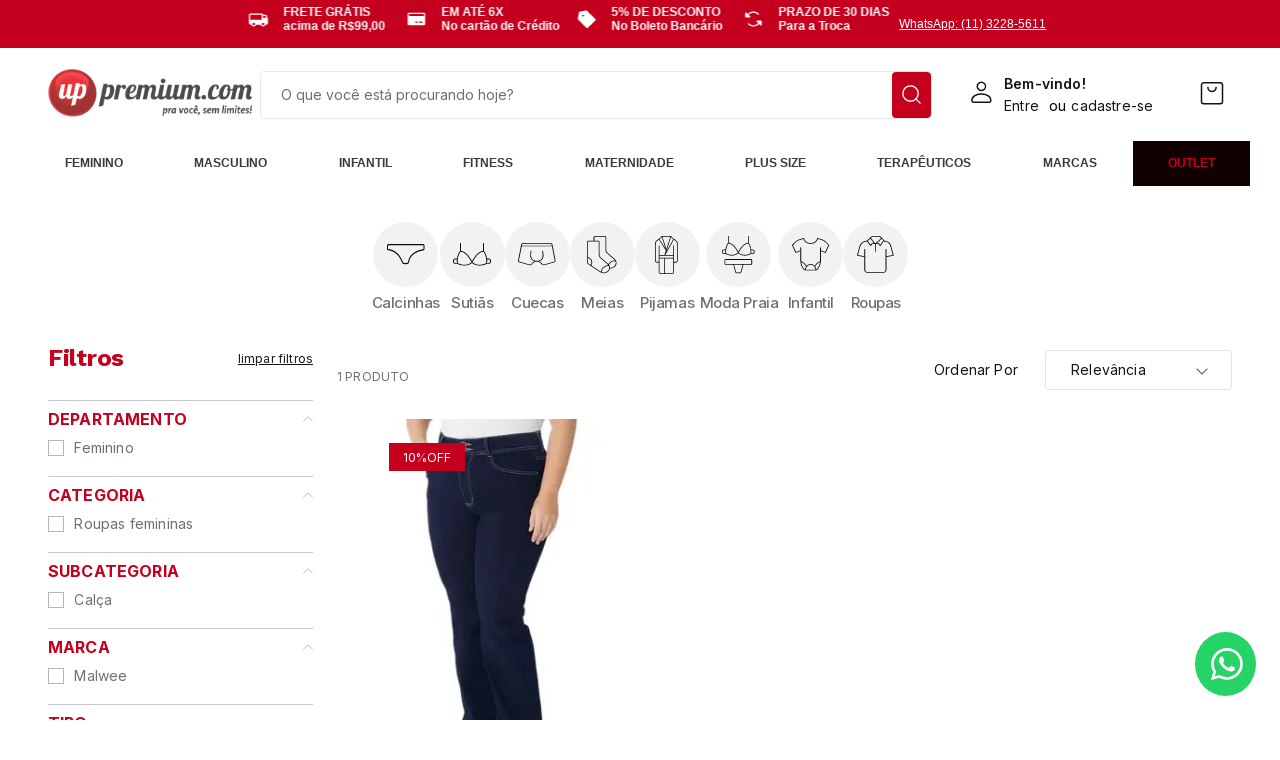

--- FILE ---
content_type: text/html; charset=utf-8
request_url: https://www.uppremium.com/AN69A-%20AZUL%20ESCURO?map=specificationFilter_53
body_size: 131203
content:

<!DOCTYPE html>
  <html lang="pt-BR">
  <head>
    <meta name="viewport" content="width=device-width, initial-scale=1">
    <meta name="generator" content="vtex.render-server@8.179.0">
    <meta charset='utf-8'>
    

    

<link rel="stylesheet" type="text/css" href="https://uppremium.vtexassets.com/_v/public/vtex.styles-graphql/v1/style/uppremium.storetheme@1.1.5$style.common.min.css?v=1&workspace=master"  id="style_link_common" class="style_link" crossorigin />
<link rel="stylesheet" type="text/css" href="https://uppremium.vtexassets.com/_v/public/vtex.styles-graphql/v1/style/uppremium.storetheme@1.1.5$style.small.min.css?v=1&workspace=master" media="screen and (min-width: 20em)" id="style_link_small" class="style_link" crossorigin />
<link rel="stylesheet" type="text/css" href="https://uppremium.vtexassets.com/_v/public/vtex.styles-graphql/v1/style/uppremium.storetheme@1.1.5$style.notsmall.min.css?v=1&workspace=master" media="screen and (min-width: 40em)" id="style_link_notsmall" class="style_link" crossorigin />
<link rel="stylesheet" type="text/css" href="https://uppremium.vtexassets.com/_v/public/vtex.styles-graphql/v1/style/uppremium.storetheme@1.1.5$style.large.min.css?v=1&workspace=master" media="screen and (min-width: 64em)" id="style_link_large" class="style_link" crossorigin />
<link rel="stylesheet" type="text/css" href="https://uppremium.vtexassets.com/_v/public/vtex.styles-graphql/v1/style/uppremium.storetheme@1.1.5$style.xlarge.min.css?v=1&workspace=master" media="screen and (min-width: 80em)" id="style_link_xlarge" class="style_link" crossorigin />
<link rel="stylesheet" type="text/css" href="https://uppremium.vtexassets.com/_v/public/vtex.styles-graphql/v1/fonts/989db2448f309bfdd99b513f37c84b8f5794d2b5?v=1&workspace=master"  id="fonts_link"  crossorigin />
<link rel="preload" type="text/css" href="https://uppremium.vtexassets.com/_v/public/assets/v1/npm/animate.css@3.7.0/animate.min.css?workspace=master"    crossorigin  as="style" onload="this.onload=null;this.rel='stylesheet'" />
<noscript><link rel="stylesheet" type="text/css" href="https://uppremium.vtexassets.com/_v/public/assets/v1/npm/animate.css@3.7.0/animate.min.css?workspace=master"    crossorigin /></noscript>
<link rel="stylesheet" type="text/css" href="https://uppremium.vtexassets.com/_v/public/assets/v1/published/vtex.render-runtime@8.136.1/public/react/common.min.css?workspace=master"    crossorigin />
<link rel="stylesheet" type="text/css" href="https://uppremium.vtexassets.com/_v/public/assets/v1/published/vtex.styleguide@9.146.16/public/react/0.min.css?workspace=master"    crossorigin />
<link rel="stylesheet" type="text/css" href="https://uppremium.vtexassets.com/_v/public/assets/v1/published/uppremium.common-components@1.1.3/public/react/Footer.min.css?workspace=master"    crossorigin />
<link rel="stylesheet" type="text/css" href="https://uppremium.vtexassets.com/_v/public/assets/v1/published/vtex.store-components@3.178.5/public/react/Container.min.css?workspace=master"    crossorigin />
<link rel="stylesheet" type="text/css" href="https://uppremium.vtexassets.com/_v/public/assets/v1/published/vtex.styleguide@9.146.16/public/react/Spinner.min.css?workspace=master"    crossorigin />
<link rel="stylesheet" type="text/css" href="https://uppremium.vtexassets.com/_v/public/assets/v1/published/vtex.search-result@3.143.3/public/react/1.min.css?workspace=master"    crossorigin />
<link rel="stylesheet" type="text/css" href="https://uppremium.vtexassets.com/_v/public/assets/v1/published/uppremium.common-components@1.1.3/public/react/TurnOnOffSection.min.css?workspace=master"    crossorigin />
<link rel="stylesheet" type="text/css" href="https://uppremium.vtexassets.com/_v/public/assets/v1/published/uppremium.common-components@1.1.3/public/react/GlobalStyles.min.css?workspace=master"    crossorigin />
<link rel="stylesheet" type="text/css" href="https://uppremium.vtexassets.com/_v/public/assets/v1/published/vtex.admin-pages@4.59.0/public/react/HighlightOverlay.min.css?workspace=master"    crossorigin />
<link rel="stylesheet" type="text/css" href="https://uppremium.vtexassets.com/_v/public/assets/v1/published/vtex.search-result@3.143.3/public/react/NotFoundLayout.min.css?workspace=master"    crossorigin />
<link rel="stylesheet" type="text/css" href="https://uppremium.vtexassets.com/_v/public/assets/v1/published/vtex.flex-layout@0.21.5/public/react/0.min.css?workspace=master"    crossorigin />
<link rel="stylesheet" type="text/css" href="https://uppremium.vtexassets.com/_v/public/assets/v1/published/vtex.rich-text@0.16.1/public/react/index.min.css?workspace=master"    crossorigin />
<link rel="stylesheet" type="text/css" href="https://uppremium.vtexassets.com/_v/public/assets/v1/published/uppremium.common-components@1.1.3/public/react/TopBar.min.css?workspace=master"    crossorigin />
<link rel="stylesheet" type="text/css" href="https://uppremium.vtexassets.com/_v/public/assets/v1/published/vtex.styleguide@9.146.16/public/react/1.min.css?workspace=master"    crossorigin />
<link rel="stylesheet" type="text/css" href="https://uppremium.vtexassets.com/_v/public/assets/v1/published/vtex.store-components@3.178.5/public/react/4.min.css?workspace=master"    crossorigin />
<link rel="stylesheet" type="text/css" href="https://uppremium.vtexassets.com/_v/public/assets/v1/published/vtex.store-components@3.178.5/public/react/SearchBar.min.css?workspace=master"    crossorigin />
<link rel="stylesheet" type="text/css" href="https://uppremium.vtexassets.com/_v/public/assets/v1/published/vtex.search@1.5.1/public/react/Autocomplete.min.css?workspace=master"    crossorigin />
<link rel="stylesheet" type="text/css" href="https://uppremium.vtexassets.com/_v/public/assets/v1/published/vtex.minicart@2.68.0/public/react/Minicart.min.css?workspace=master"    crossorigin />
<link rel="stylesheet" type="text/css" href="https://uppremium.vtexassets.com/_v/public/assets/v1/published/uppremium.custom-filter@0.1.5/public/react/1.min.css?workspace=master"    crossorigin />
<link rel="stylesheet" type="text/css" href="https://uppremium.vtexassets.com/_v/public/assets/v1/published/vtex.login@2.69.1/public/react/1.min.css?workspace=master"    crossorigin />
<link rel="stylesheet" type="text/css" href="https://uppremium.vtexassets.com/_v/public/assets/v1/published/uppremium.common-components@1.1.3/public/react/CustomLogin.min.css?workspace=master"    crossorigin />
<link rel="stylesheet" type="text/css" href="https://uppremium.vtexassets.com/_v/public/assets/v1/published/uppremium.common-components@1.1.3/public/react/CategoryMenu.min.css?workspace=master"    crossorigin />
<link rel="stylesheet" type="text/css" href="https://uppremium.vtexassets.com/_v/public/assets/v1/published/vtex.store-components@3.178.5/public/react/DiscountBadge.min.css?workspace=master"    crossorigin />
<link rel="stylesheet" type="text/css" href="https://uppremium.vtexassets.com/_v/public/assets/v1/published/vtex.product-summary@2.91.1/public/react/ProductSummaryImage.min.css?workspace=master"    crossorigin />
<link rel="stylesheet" type="text/css" href="https://uppremium.vtexassets.com/_v/public/assets/v1/published/vtex.styleguide@9.146.16/public/react/Tooltip.min.css?workspace=master"    crossorigin />
<link rel="stylesheet" type="text/css" href="https://uppremium.vtexassets.com/_v/public/assets/v1/published/vtex.search-result@3.143.3/public/react/12.min.css?workspace=master"    crossorigin />
<link rel="stylesheet" type="text/css" href="https://uppremium.vtexassets.com/_v/public/assets/v1/published/vtex.search-result@3.143.3/public/react/OrderByFlexible.min.css?workspace=master"    crossorigin />
<link rel="stylesheet" type="text/css" href="https://uppremium.vtexassets.com/_v/public/assets/v1/published/uppremium.common-components@1.1.3/public/react/SkuSelector.min.css?workspace=master"    crossorigin />
<noscript id="styles_overrides"></noscript>

<link rel="stylesheet" type="text/css" href="https://uppremium.vtexassets.com/_v/public/vtex.styles-graphql/v1/overrides/vtex.product-list@0.37.5$overrides.css?v=1&workspace=master"  id="override_link_0" class="override_link" crossorigin />
<link rel="stylesheet" type="text/css" href="https://uppremium.vtexassets.com/_v/public/vtex.styles-graphql/v1/overrides/vtex.minicart@2.68.0$overrides.css?v=1&workspace=master"  id="override_link_1" class="override_link" crossorigin />
<link rel="stylesheet" type="text/css" href="https://uppremium.vtexassets.com/_v/public/vtex.styles-graphql/v1/overrides/uppremium.storetheme@1.1.5$overrides.css?v=1&workspace=master"  id="override_link_2" class="override_link" crossorigin />
<link rel="stylesheet" type="text/css" href="https://uppremium.vtexassets.com/_v/public/vtex.styles-graphql/v1/overrides/uppremium.storetheme@1.1.5$fonts.css?v=1&workspace=master"  id="override_link_3" class="override_link" crossorigin />

    
    <!--pixel:start:vtex.request-capture-->
<script >!function(e,t,c,n,r,a,i){a=e.vtexrca=e.vtexrca||function(){(a.q=a.q||[]).push(arguments)},a.l=+new Date,i=t.createElement(c),i.async=!0,i.src=n,r=t.getElementsByTagName(c)[0],r.parentNode.insertBefore(i,r)}(window,document,"script","https://io.vtex.com.br/rc/rc.js"),vtexrca("init")</script>
<script >!function(e,t,n,a,c,f,o){f=e.vtexaf=e.vtexaf||function(){(f.q=f.q||[]).push(arguments)},f.l=+new Date,o=t.createElement(n),o.async=!0,o.src=a,c=t.getElementsByTagName(n)[0],c.parentNode.insertBefore(o,c)}(window,document,"script","https://activity-flow.vtex.com/af/af.js")</script>

<!--pixel:end:vtex.request-capture-->
<!--pixel:start:sizebay.sizebay-tracker-->
<script ></script>

<!--pixel:end:sizebay.sizebay-tracker-->
<!--pixel:start:vtex.google-tag-manager-->
<script >
  (function() {
    var gtmId = "GTM-MHBBH5B";
    var sendGA4EventsValue = "true"
    var sendGA4Events = sendGA4EventsValue == 'true'

    window.__gtm__ = {
      sendGA4Events
    }
    
    if (!gtmId) {
      console.error('Warning: No Google Tag Manager ID is defined. Please configure it in the apps admin.');
    } else {
      window.dataLayer = window.dataLayer || [];
      window.dataLayer.push({ 'gtm.blacklist': [] });
      // GTM script snippet. Taken from: https://developers.google.com/tag-manager/quickstart
      (function(w,d,s,l,i){w[l]=w[l]||[];w[l].push({'gtm.start':
      new Date().getTime(),event:'gtm.js'});var f=d.getElementsByTagName(s)[0],
      j=d.createElement(s),dl=l!='dataLayer'?'&l='+l:'';j.async=true;j.src=
      'https://www.googletagmanager.com/gtm.js?id='+i+dl;f.parentNode.insertBefore(j,f);
      })(window,document,'script','dataLayer',gtmId)
    }
  })()
</script>

<!--pixel:end:vtex.google-tag-manager-->


  <title data-react-helmet="true">UpPremium - O Melhor da 25 de Março</title>
<meta data-react-helmet="true" name="viewport" content="width=device-width, initial-scale=1"/><meta data-react-helmet="true" name="copyright" content="UpPremium"/><meta data-react-helmet="true" name="author" content="UpPremium"/><meta data-react-helmet="true" name="country" content="BRA"/><meta data-react-helmet="true" name="language" content="pt-BR"/><meta data-react-helmet="true" name="currency" content="BRL"/><meta data-react-helmet="true" name="storefront" content="store_framework"/><meta data-react-helmet="true" name="robots" content="noindex,follow"/><meta data-react-helmet="true" property="og:type" content="website"/><meta data-react-helmet="true" property="og:title" content="AN69A- AZUL ESCURO - UpPremium"/><meta data-react-helmet="true" property="og:url" content="https://www.uppremium.com/AN69A-%20AZUL%20ESCURO?map=specificationFilter_53"/><meta data-react-helmet="true" property="og:description" content=""/><meta data-react-helmet="true" name="description" content="Moda íntima feminina, cuecas, camisetas e mais com descontos exclusivos. Frete grátis acima de R$ 99 e 6x sem juros. Preço de 25 de Março. Aproveite!"/>

  
  
  <link data-react-helmet="true" rel="android-chrome-512x512" type="image/png" sizes="512x512" href="/arquivos/favicon-uppremium-icon-512x512.png"/><link data-react-helmet="true" rel="android-chrome-192x192" type="image/png" href="/arquivos/favicon-uppremium-icon-192x192.png" sizes="192x192"/><link data-react-helmet="true" rel="apple-touch-icon" sizes="180x180" type="image/png" href="/arquivos/favicon-uppremium-icon-180x180.png"/><link data-react-helmet="true" rel="icon" type="image/icon" sizes="32x32" href="/arquivos/favicon-uppremium.ico"/><link data-react-helmet="true" rel="icon" type="image/icon" href="/arquivos/favicon-uppremium-icon-16x16.png" sizes="16x16"/><link data-react-helmet="true" rel="canonical" href="https://www.uppremium.com/AN69A-%20AZUL%20ESCURO?map=specificationFilter_53"/>
</head>
<body class="bg-base">
  <div id="styles_iconpack" style="display:none"><svg class="dn" height="0" version="1.1" width="0" xmlns="http://www.w3.org/2000/svg"><defs><g id="bnd-logo"><path d="M14.8018 2H2.8541C1.92768 2 1.33445 2.93596 1.76795 3.71405L2.96368 5.86466H0.796482C0.659276 5.8647 0.524407 5.89841 0.404937 5.96253C0.285467 6.02665 0.185446 6.119 0.114562 6.23064C0.0436777 6.34228 0.0043325 6.46943 0.000337815 6.59976C-0.00365688 6.73009 0.0278339 6.8592 0.0917605 6.97457L3.93578 13.8888C4.00355 14.0104 4.10491 14.1121 4.22896 14.1831C4.35301 14.254 4.49507 14.2915 4.63987 14.2915C4.78466 14.2915 4.92672 14.254 5.05077 14.1831C5.17483 14.1121 5.27618 14.0104 5.34395 13.8888L6.38793 12.0211L7.69771 14.3775C8.15868 15.2063 9.40744 15.2078 9.87001 14.38L15.8585 3.67064C16.2818 2.91319 15.7043 2 14.8018 2ZM9.43491 6.57566L6.85274 11.1944C6.80761 11.2753 6.74016 11.3429 6.65762 11.3901C6.57508 11.4373 6.48058 11.4622 6.38426 11.4622C6.28794 11.4622 6.19344 11.4373 6.1109 11.3901C6.02836 11.3429 5.96091 11.2753 5.91578 11.1944L3.35853 6.59509C3.31587 6.51831 3.29482 6.43236 3.2974 6.34558C3.29998 6.25879 3.3261 6.17411 3.37325 6.09974C3.4204 6.02538 3.48696 5.96385 3.56649 5.92112C3.64601 5.87839 3.73581 5.85591 3.82717 5.85585H8.97937C9.06831 5.85591 9.15572 5.87782 9.23312 5.91945C9.31052 5.96108 9.37529 6.02102 9.42113 6.09345C9.46697 6.16588 9.49232 6.24834 9.49474 6.33283C9.49716 6.41732 9.47655 6.50097 9.43491 6.57566Z" fill="currentColor"/><path d="M14.8018 2H2.8541C1.92768 2 1.33445 2.93596 1.76795 3.71405L2.96368 5.86466H0.796482C0.659276 5.8647 0.524407 5.89841 0.404937 5.96253C0.285467 6.02665 0.185446 6.119 0.114562 6.23064C0.0436777 6.34228 0.0043325 6.46943 0.000337815 6.59976C-0.00365688 6.73009 0.0278339 6.8592 0.0917605 6.97457L3.93578 13.8888C4.00355 14.0104 4.10491 14.1121 4.22896 14.1831C4.35301 14.254 4.49507 14.2915 4.63987 14.2915C4.78466 14.2915 4.92672 14.254 5.05077 14.1831C5.17483 14.1121 5.27618 14.0104 5.34395 13.8888L6.38793 12.0211L7.69771 14.3775C8.15868 15.2063 9.40744 15.2078 9.87001 14.38L15.8585 3.67064C16.2818 2.91319 15.7043 2 14.8018 2ZM9.43491 6.57566L6.85274 11.1944C6.80761 11.2753 6.74016 11.3429 6.65762 11.3901C6.57508 11.4373 6.48058 11.4622 6.38426 11.4622C6.28794 11.4622 6.19344 11.4373 6.1109 11.3901C6.02836 11.3429 5.96091 11.2753 5.91578 11.1944L3.35853 6.59509C3.31587 6.51831 3.29482 6.43236 3.2974 6.34558C3.29998 6.25879 3.3261 6.17411 3.37325 6.09974C3.4204 6.02538 3.48696 5.96385 3.56649 5.92112C3.64601 5.87839 3.73581 5.85591 3.82717 5.85585H8.97937C9.06831 5.85591 9.15572 5.87782 9.23312 5.91945C9.31052 5.96108 9.37529 6.02102 9.42113 6.09345C9.46697 6.16588 9.49232 6.24834 9.49474 6.33283C9.49716 6.41732 9.47655 6.50097 9.43491 6.57566Z" fill="currentColor"/></g><g id="hpa-arrow-from-bottom"><path d="M7.00001 3.4V12H9.00001V3.4L13 7.4L14.4 6L8.70001 0.3C8.30001 -0.1 7.70001 -0.1 7.30001 0.3L1.60001 6L3.00001 7.4L7.00001 3.4Z" fill="currentColor"/><path d="M15 14H1V16H15V14Z" fill="currentColor"/></g><g id="hpa-arrow-to-bottom"><path d="M8.00001 12C8.30001 12 8.50001 11.9 8.70001 11.7L14.4 6L13 4.6L9.00001 8.6V0H7.00001V8.6L3.00001 4.6L1.60001 6L7.30001 11.7C7.50001 11.9 7.70001 12 8.00001 12Z" fill="currentColor"/><path d="M15 14H1V16H15V14Z" fill="currentColor"/></g><g id="hpa-arrow-back"><path d="M5.5 15.5002C5.75781 15.5002 5.92969 15.4169 6.10156 15.2502L11 10.5002L9.79687 9.33356L6.35938 12.6669L6.35938 0H4.64063L4.64062 12.6669L1.20312 9.33356L0 10.5002L4.89844 15.2502C5.07031 15.4169 5.24219 15.5002 5.5 15.5002Z" transform="translate(16.0002) rotate(90)" fill="currentColor"/></g><g id="hpa-calendar"><path d="M5.66667 7.2H4.11111V8.8H5.66667V7.2ZM8.77778 7.2H7.22222V8.8H8.77778V7.2ZM11.8889 7.2H10.3333V8.8H11.8889V7.2ZM13.4444 1.6H12.6667V0H11.1111V1.6H4.88889V0H3.33333V1.6H2.55556C1.69222 1.6 1.00778 2.32 1.00778 3.2L1 14.4C1 15.28 1.69222 16 2.55556 16H13.4444C14.3 16 15 15.28 15 14.4V3.2C15 2.32 14.3 1.6 13.4444 1.6ZM13.4444 14.4H2.55556V5.6H13.4444V14.4Z" fill="currentColor"/></g><g id="hpa-cart"><path d="M15.0503 3.0002H4.92647C4.81221 3.00072 4.7012 2.96234 4.6118 2.89142C4.52239 2.8205 4.45996 2.72129 4.43483 2.6102L4.01342 0.800203C3.96651 0.570928 3.84041 0.365306 3.65708 0.219131C3.47375 0.0729566 3.24479 -0.00451449 3.01006 0.000203439H0.501677C0.368624 0.000203439 0.241021 0.0528819 0.146938 0.14665C0.0528551 0.240418 0 0.367595 0 0.500203L0 1.5002C0 1.63281 0.0528551 1.75999 0.146938 1.85376C0.241021 1.94753 0.368624 2.0002 0.501677 2.0002H1.80604C1.92077 1.9978 2.03274 2.03548 2.12253 2.10671C2.21232 2.17794 2.27429 2.27823 2.29768 2.3902L4.01342 10.2002C4.06032 10.4295 4.18642 10.6351 4.36975 10.7813C4.55308 10.9274 4.78204 11.0049 5.01677 11.0002H13.0436C13.2478 10.9891 13.4436 10.9161 13.605 10.791C13.7664 10.6659 13.8856 10.4947 13.9466 10.3002L15.9533 4.3002C15.9995 4.15468 16.0116 4.00057 15.9888 3.84965C15.9659 3.69874 15.9088 3.55504 15.8216 3.42956C15.7344 3.30408 15.6196 3.20015 15.4859 3.12573C15.3522 3.0513 15.2032 3.00837 15.0503 3.0002Z" fill="currentColor"/><path d="M5.02682 16.0002C6.13509 16.0002 7.03353 15.1048 7.03353 14.0002C7.03353 12.8956 6.13509 12.0002 5.02682 12.0002C3.91855 12.0002 3.02011 12.8956 3.02011 14.0002C3.02011 15.1048 3.91855 16.0002 5.02682 16.0002Z" fill="currentColor"/><path d="M13.0737 16.0002C14.182 16.0002 15.0804 15.1048 15.0804 14.0002C15.0804 12.8956 14.182 12.0002 13.0737 12.0002C11.9655 12.0002 11.067 12.8956 11.067 14.0002C11.067 15.1048 11.9655 16.0002 13.0737 16.0002Z" fill="currentColor"/></g><g id="hpa-delete"><path d="M7 7H5V13H7V7Z" fill="currentColor"/><path d="M11 7H9V13H11V7Z" fill="currentColor"/><path d="M12 1C12 0.4 11.6 0 11 0H5C4.4 0 4 0.4 4 1V3H0V5H1V15C1 15.6 1.4 16 2 16H14C14.6 16 15 15.6 15 15V5H16V3H12V1ZM6 2H10V3H6V2ZM13 5V14H3V5H13Z" fill="currentColor"/></g><g id="mpa-play"><path d="M3.5241 0.937906C2.85783 0.527894 2 1.00724 2 1.78956V14.2104C2 14.9928 2.85783 15.4721 3.5241 15.0621L13.6161 8.85166C14.2506 8.46117 14.2506 7.53883 13.6161 7.14834L3.5241 0.937906Z" fill="currentColor"/></g><g id="mpa-pause"><rect width="6" height="16" fill="currentColor"/><rect x="10" width="6" height="16" fill="currentColor"/></g><g id="sti-volume-on"><path d="M0 5.2634V10.7366H3.55556L8 15.2976V0.702394L3.55556 5.2634H0ZM12 8C12 6.3854 11.0933 4.99886 9.77778 4.32383V11.667C11.0933 11.0011 12 9.6146 12 8ZM9.77778 0V1.87913C12.3467 2.66363 14.2222 5.10832 14.2222 8C14.2222 10.8917 12.3467 13.3364 9.77778 14.1209V16C13.3422 15.1699 16 11.9042 16 8C16 4.09578 13.3422 0.830103 9.77778 0V0Z" fill="currentColor"/></g><g id="sti-volume-off"><path d="M12 8C12 6.42667 11.0933 5.07556 9.77778 4.41778V6.38222L11.9556 8.56C11.9822 8.38222 12 8.19556 12 8V8ZM14.2222 8C14.2222 8.83556 14.0444 9.61778 13.7422 10.3467L15.0844 11.6889C15.6711 10.5867 16 9.33333 16 8C16 4.19556 13.3422 1.01333 9.77778 0.204444V2.03556C12.3467 2.8 14.2222 5.18222 14.2222 8ZM1.12889 0L0 1.12889L4.20444 5.33333H0V10.6667H3.55556L8 15.1111V9.12889L11.7778 12.9067C11.1822 13.3689 10.5156 13.7333 9.77778 13.9556V15.7867C11.0044 15.5111 12.1156 14.9422 13.0578 14.1778L14.8711 16L16 14.8711L8 6.87111L1.12889 0ZM8 0.888889L6.14222 2.74667L8 4.60444V0.888889Z" fill="currentColor"/></g><g id="hpa-profile"><path d="M7.99 8C10.1964 8 11.985 6.20914 11.985 4C11.985 1.79086 10.1964 0 7.99 0C5.78362 0 3.995 1.79086 3.995 4C3.995 6.20914 5.78362 8 7.99 8Z" fill="currentColor"/><path d="M14.8215 11.38C15.1694 11.5401 15.4641 11.7969 15.6704 12.12C15.8791 12.442 15.9933 12.8162 16 13.2V15.49V16H15.4906H0.509363H0V15.49V13.2C0.000731876 12.8181 0.107964 12.4441 0.309613 12.12C0.515896 11.7969 0.810577 11.5401 1.15855 11.38C3.31243 10.4409 5.64096 9.97049 7.99001 9.99999C10.3391 9.97049 12.6676 10.4409 14.8215 11.38Z" fill="currentColor"/></g><g id="hpa-save"><path d="M11.7 0.3C11.5 0.1 11.3 0 11 0H10V3C10 3.6 9.6 4 9 4H4C3.4 4 3 3.6 3 3V0H1C0.4 0 0 0.4 0 1V15C0 15.6 0.4 16 1 16H15C15.6 16 16 15.6 16 15V5C16 4.7 15.9 4.5 15.7 4.3L11.7 0.3ZM13 14H3V11C3 10.4 3.4 10 4 10H12C12.6 10 13 10.4 13 11V14Z" fill="currentColor"/><path d="M9 0H7V3H9V0Z" fill="currentColor"/></g><g id="hpa-search"><path d="M15.707 13.293L13 10.586C13.63 9.536 14 8.311 14 7C14 3.14 10.859 0 7 0C3.141 0 0 3.14 0 7C0 10.86 3.141 14 7 14C8.312 14 9.536 13.631 10.586 13L13.293 15.707C13.488 15.902 13.744 16 14 16C14.256 16 14.512 15.902 14.707 15.707L15.707 14.707C16.098 14.316 16.098 13.684 15.707 13.293ZM7 12C4.239 12 2 9.761 2 7C2 4.239 4.239 2 7 2C9.761 2 12 4.239 12 7C12 9.761 9.761 12 7 12Z" fill="currentColor"/></g><g id="hpa-hamburguer-menu"><path fill="currentColor" d="M15,7H1C0.4,7,0,7.4,0,8s0.4,1,1,1h14c0.6,0,1-0.4,1-1S15.6,7,15,7z"/><path fill="currentColor" d="M15,1H1C0.4,1,0,1.4,0,2s0.4,1,1,1h14c0.6,0,1-0.4,1-1S15.6,1,15,1z"/><path fill="currentColor" d="M15,13H1c-0.6,0-1,0.4-1,1s0.4,1,1,1h14c0.6,0,1-0.4,1-1S15.6,13,15,13z"/></g><g id="hpa-location-marker"><path d="M19.9655 10.4828C19.9655 16.3448 10.4828 26 10.4828 26C10.4828 26 1 16.431 1 10.4828C1 4.44828 5.91379 1 10.4828 1C15.0517 1 19.9655 4.53448 19.9655 10.4828Z" stroke="currentColor" stroke-width="2" stroke-miterlimit="10" stroke-linecap="round" stroke-linejoin="round"/><path d="M10.4827 13.069C11.911 13.069 13.0689 11.9111 13.0689 10.4828C13.0689 9.05443 11.911 7.89655 10.4827 7.89655C9.05437 7.89655 7.89648 9.05443 7.89648 10.4828C7.89648 11.9111 9.05437 13.069 10.4827 13.069Z" stroke="currentColor" stroke-width="2" stroke-miterlimit="10" stroke-linecap="round" stroke-linejoin="round"/></g><g id="hpa-telemarketing"><path d="M14 10V7C14 3.68629 11.3137 1 8 1V1C4.68629 1 2 3.68629 2 7V10" stroke="currentColor" stroke-width="1.5"/><path d="M14 10V10C14 12.2091 12.2091 14 10 14H8" stroke="currentColor" stroke-width="1.5"/><rect y="7" width="3" height="5" rx="1" fill="currentColor"/><rect x="11" y="12" width="4" height="5" rx="2" transform="rotate(90 11 12)" fill="currentColor"/><rect x="13" y="7" width="3" height="5" rx="1" fill="currentColor"/></g><g id="mpa-globe"><path d="M8,0C3.6,0,0,3.6,0,8s3.6,8,8,8s8-3.6,8-8S12.4,0,8,0z M13.9,7H12c-0.1-1.5-0.4-2.9-0.8-4.1 C12.6,3.8,13.6,5.3,13.9,7z M8,14c-0.6,0-1.8-1.9-2-5H10C9.8,12.1,8.6,14,8,14z M6,7c0.2-3.1,1.3-5,2-5s1.8,1.9,2,5H6z M4.9,2.9 C4.4,4.1,4.1,5.5,4,7H2.1C2.4,5.3,3.4,3.8,4.9,2.9z M2.1,9H4c0.1,1.5,0.4,2.9,0.8,4.1C3.4,12.2,2.4,10.7,2.1,9z M11.1,13.1 c0.5-1.2,0.7-2.6,0.8-4.1h1.9C13.6,10.7,12.6,12.2,11.1,13.1z" fill="currentColor"/></g><g id="mpa-filter-settings"><path d="M4 5V1" stroke="#4F4F4F" stroke-miterlimit="10" stroke-linecap="round" stroke-linejoin="round"/><path d="M4 16V14" stroke="#4F4F4F" stroke-miterlimit="10" stroke-linecap="round" stroke-linejoin="round"/><path d="M13 12V16" stroke="#4F4F4F" stroke-miterlimit="10" stroke-linecap="round" stroke-linejoin="round"/><path d="M13 1V3" stroke="#4F4F4F" stroke-miterlimit="10" stroke-linecap="round" stroke-linejoin="round"/><path d="M4 14C5.65685 14 7 12.6569 7 11C7 9.34315 5.65685 8 4 8C2.34315 8 1 9.34315 1 11C1 12.6569 2.34315 14 4 14Z" stroke="#4F4F4F" stroke-miterlimit="10" stroke-linecap="round" stroke-linejoin="round"/><path d="M13 9C14.6569 9 16 7.65685 16 6C16 4.34315 14.6569 3 13 3C11.3431 3 10 4.34315 10 6C10 7.65685 11.3431 9 13 9Z" stroke="#4F4F4F" stroke-miterlimit="10" stroke-linecap="round" stroke-linejoin="round"/></g><g id="mpa-single-item"><path d="M10.2857 0H1.71429C0.685714 0 0 0.685714 0 1.71429V10.2857C0 11.3143 0.685714 12 1.71429 12H10.2857C11.3143 12 12 11.3143 12 10.2857V1.71429C12 0.685714 11.3143 0 10.2857 0Z" fill="currentColor"/><rect y="14" width="12" height="2" rx="1" fill="currentColor"/></g><g id="mpa-gallery"><path d="M6 0H1C0.4 0 0 0.4 0 1V6C0 6.6 0.4 7 1 7H6C6.6 7 7 6.6 7 6V1C7 0.4 6.6 0 6 0Z" fill="currentColor"/><path d="M15 0H10C9.4 0 9 0.4 9 1V6C9 6.6 9.4 7 10 7H15C15.6 7 16 6.6 16 6V1C16 0.4 15.6 0 15 0Z" fill="currentColor"/><path d="M6 9H1C0.4 9 0 9.4 0 10V15C0 15.6 0.4 16 1 16H6C6.6 16 7 15.6 7 15V10C7 9.4 6.6 9 6 9Z" fill="currentColor"/><path d="M15 9H10C9.4 9 9 9.4 9 10V15C9 15.6 9.4 16 10 16H15C15.6 16 16 15.6 16 15V10C16 9.4 15.6 9 15 9Z" fill="currentColor"/></g><g id="mpa-list-items"><path d="M6 0H1C0.4 0 0 0.4 0 1V6C0 6.6 0.4 7 1 7H6C6.6 7 7 6.6 7 6V1C7 0.4 6.6 0 6 0Z" fill="currentColor"/><rect x="9" width="7" height="3" rx="1" fill="currentColor"/><rect x="9" y="4" width="4" height="3" rx="1" fill="currentColor"/><rect x="9" y="9" width="7" height="3" rx="1" fill="currentColor"/><rect x="9" y="13" width="4" height="3" rx="1" fill="currentColor"/><path d="M6 9H1C0.4 9 0 9.4 0 10V15C0 15.6 0.4 16 1 16H6C6.6 16 7 15.6 7 15V10C7 9.4 6.6 9 6 9Z" fill="currentColor"/></g><g id="mpa-heart"><path d="M14.682 2.31811C14.2647 1.89959 13.7687 1.56769 13.2226 1.3415C12.6765 1.11531 12.0911 0.99929 11.5 1.00011C10.8245 0.995238 10.157 1.14681 9.54975 1.44295C8.94255 1.73909 8.41213 2.17178 8.00004 2.70711C7.58764 2.17212 7.05716 1.73969 6.45002 1.44358C5.84289 1.14747 5.17552 0.995697 4.50004 1.00011C3.61002 1.00011 2.73998 1.26402 1.99995 1.75849C1.25993 2.25295 0.683144 2.95576 0.342546 3.77803C0.00194874 4.60031 -0.0871663 5.50511 0.0864704 6.37803C0.260107 7.25095 0.688697 8.05278 1.31804 8.68211L8.00004 15.0001L14.682 8.68211C15.0999 8.26425 15.4314 7.76817 15.6575 7.2222C15.8837 6.67623 16.0001 6.09107 16.0001 5.50011C16.0001 4.90916 15.8837 4.32399 15.6575 3.77803C15.4314 3.23206 15.0999 2.73598 14.682 2.31811V2.31811ZM13.282 7.25111L8.00004 12.2471L2.71504 7.24711C2.37145 6.8954 2.1392 6.45018 2.04734 5.96715C1.95549 5.48412 2.00811 4.98473 2.19862 4.53145C2.38913 4.07817 2.70908 3.69113 3.11843 3.41876C3.52778 3.14638 4.00835 3.00076 4.50004 3.00011C5.93704 3.00011 6.81204 3.68111 8.00004 5.62511C9.18704 3.68111 10.062 3.00011 11.5 3.00011C11.9925 2.99999 12.4741 3.14534 12.8843 3.41791C13.2945 3.69048 13.615 4.07814 13.8057 4.53223C13.9964 4.98632 14.0487 5.48661 13.956 5.97031C13.8634 6.45402 13.63 6.89959 13.285 7.25111H13.282Z" fill="currentColor"/></g><g id="mpa-clone--outline"><path d="M5.20004 5.2L5.20004 3C5.20004 1.89543 6.09547 0.999997 7.20004 0.999997H13C14.1046 0.999997 15 1.89543 15 3V8.80001C15 9.90457 14.1046 10.8 13 10.8H10.8" stroke="currentColor" stroke-width="2" stroke-miterlimit="10" stroke-linecap="square"/><path d="M1 7.19999L1 13C1 14.1046 1.89543 15 3 15H8.79997C9.90454 15 10.8 14.1046 10.8 13V7.19999C10.8 6.09542 9.90454 5.19999 8.79997 5.19999H3C1.89543 5.19999 1 6.09542 1 7.19999Z" stroke="currentColor" stroke-width="2" stroke-miterlimit="10" stroke-linecap="square"/></g><g id="mpa-clone--filled"><path d="M6.07501 4.925L6.07501 2.175C6.07501 1.62271 6.52273 1.175 7.07501 1.175H13.825C14.3773 1.175 14.825 1.62271 14.825 2.175V8.925C14.825 9.47729 14.3773 9.925 13.825 9.925H11.075" fill="currentColor"/><path d="M6.07501 4.925L6.07501 2.175C6.07501 1.62271 6.52273 1.175 7.07501 1.175H13.825C14.3773 1.175 14.825 1.62271 14.825 2.175V8.925C14.825 9.47729 14.3773 9.925 13.825 9.925H11.075" stroke="currentColor" stroke-width="2" stroke-miterlimit="10" stroke-linecap="square"/><path d="M1 6.49999L1 13C1 14.1046 1.89543 15 3 15H9.49997C10.6045 15 11.5 14.1046 11.5 13V6.49999C11.5 5.39542 10.6045 4.49999 9.49997 4.49999H3C1.89543 4.49999 1 5.39542 1 6.49999Z" fill="currentColor" stroke="white" stroke-width="2" stroke-miterlimit="10" stroke-linecap="square"/></g><g id="mpa-edit--outline"><path d="M11.7 0.3C11.3 -0.1 10.7 -0.1 10.3 0.3L0.3 10.3C0.1 10.5 0 10.7 0 11V15C0 15.6 0.4 16 1 16H5C5.3 16 5.5 15.9 5.7 15.7L15.7 5.7C16.1 5.3 16.1 4.7 15.7 4.3L11.7 0.3ZM4.6 14H2V11.4L8 5.4L10.6 8L4.6 14ZM12 6.6L9.4 4L11 2.4L13.6 5L12 6.6Z" fill="currentColor"/></g><g id="mpa-bookmark--filled"><path d="M3.33333 0C2.05 0 1 0.9 1 2V16L8 13L15 16V2C15 0.9 13.95 0 12.6667 0H3.33333Z" fill="currentColor"/></g><g id="mpa-bookmark--outline"><path d="M13 2V13.3L8 11.9L3 13.3V2H13ZM13 0H3C1.9 0 1 0.9 1 2V16L8 14L15 16V2C15 0.9 14.1 0 13 0Z" fill="currentColor"/></g><g id="mpa-edit--filled"><path d="M8.1 3.5L0.3 11.3C0.1 11.5 0 11.7 0 12V15C0 15.6 0.4 16 1 16H4C4.3 16 4.5 15.9 4.7 15.7L12.5 7.9L8.1 3.5Z" fill="currentColor"/><path d="M15.7 3.3L12.7 0.3C12.3 -0.1 11.7 -0.1 11.3 0.3L9.5 2.1L13.9 6.5L15.7 4.7C16.1 4.3 16.1 3.7 15.7 3.3Z" fill="currentColor"/></g><g id="mpa-external-link--line"><path d="M14.3505 0H2.80412V3.29897H10.3918L0 13.6907L2.30928 16L12.701 5.60825V13.1959H16V1.64948C16 0.659794 15.3402 0 14.3505 0Z" fill="currentColor"/></g><g id="mpa-external-link--outline"><path d="M15 0H8V2H12.6L6.3 8.3L7.7 9.7L14 3.4V8H16V1C16 0.4 15.6 0 15 0Z" fill="currentColor"/><path d="M14 16H1C0.4 16 0 15.6 0 15V2C0 1.4 0.4 1 1 1H5V3H2V14H13V11H15V15C15 15.6 14.6 16 14 16Z" fill="currentColor"/></g><g id="mpa-eyesight--outline--off"><path d="M14.5744 5.66925L13.1504 7.09325C13.4284 7.44025 13.6564 7.75725 13.8194 8.00025C13.0594 9.13025 10.9694 11.8203 8.25838 11.9852L6.44337 13.8003C6.93937 13.9243 7.45737 14.0002 8.00037 14.0002C12.7074 14.0002 15.7444 8.71625 15.8714 8.49225C16.0424 8.18825 16.0434 7.81625 15.8724 7.51225C15.8254 7.42725 15.3724 6.63125 14.5744 5.66925Z" fill="currentColor"/><path d="M0.293375 15.7072C0.488375 15.9022 0.744375 16.0002 1.00038 16.0002C1.25638 16.0002 1.51238 15.9022 1.70738 15.7072L15.7074 1.70725C16.0984 1.31625 16.0984 0.68425 15.7074 0.29325C15.3164 -0.09775 14.6844 -0.09775 14.2934 0.29325L11.5484 3.03825C10.5154 2.43125 9.33138 2.00025 8.00037 2.00025C3.24537 2.00025 0.251375 7.28925 0.126375 7.51425C-0.0426249 7.81725 -0.0416249 8.18625 0.128375 8.48925C0.198375 8.61425 1.17238 10.2913 2.82138 11.7653L0.292375 14.2942C-0.0976249 14.6842 -0.0976249 15.3162 0.293375 15.7072ZM2.18138 7.99925C2.95837 6.83525 5.14637 4.00025 8.00037 4.00025C8.74237 4.00025 9.43738 4.20125 10.0784 4.50825L8.51237 6.07425C8.34838 6.02925 8.17838 6.00025 8.00037 6.00025C6.89537 6.00025 6.00038 6.89525 6.00038 8.00025C6.00038 8.17825 6.02938 8.34825 6.07438 8.51225L4.24038 10.3462C3.28538 9.51025 2.55938 8.56225 2.18138 7.99925Z" fill="currentColor"/></g><g id="mpa-eyesight--filled--off"><path d="M14.6 5.60001L6.39999 13.8C6.89999 13.9 7.49999 14 7.99999 14C11.6 14 14.4 10.9 15.6 9.10001C16.1 8.40001 16.1 7.50001 15.6 6.80001C15.4 6.50001 15 6.10001 14.6 5.60001Z" fill="currentColor"/><path d="M14.3 0.3L11.6 3C10.5 2.4 9.3 2 8 2C4.4 2 1.6 5.1 0.4 6.9C-0.1 7.6 -0.1 8.5 0.4 9.1C0.9 9.9 1.8 10.9 2.8 11.8L0.3 14.3C-0.1 14.7 -0.1 15.3 0.3 15.7C0.5 15.9 0.7 16 1 16C1.3 16 1.5 15.9 1.7 15.7L15.7 1.7C16.1 1.3 16.1 0.7 15.7 0.3C15.3 -0.1 14.7 -0.1 14.3 0.3ZM5.3 9.3C5.1 8.9 5 8.5 5 8C5 6.3 6.3 5 8 5C8.5 5 8.9 5.1 9.3 5.3L5.3 9.3Z" fill="currentColor"/></g><g id="mpa-eyesight--outline--on"><path d="M8.00013 14C12.7071 14 15.7441 8.716 15.8711 8.492C16.0421 8.188 16.0431 7.816 15.8721 7.512C15.7461 7.287 12.7311 2 8.00013 2C3.24513 2 0.251127 7.289 0.126127 7.514C-0.0428725 7.817 -0.0418725 8.186 0.128127 8.489C0.254128 8.713 3.26913 14 8.00013 14ZM8.00013 4C10.8391 4 13.0361 6.835 13.8181 8C13.0341 9.166 10.8371 12 8.00013 12C5.15913 12 2.96213 9.162 2.18113 7.999C2.95813 6.835 5.14613 4 8.00013 4Z" fill="currentColor"/><path d="M8 11C9.65685 11 11 9.65685 11 8C11 6.34315 9.65685 5 8 5C6.34315 5 5 6.34315 5 8C5 9.65685 6.34315 11 8 11Z" fill="currentColor"/></g><g id="mpa-eyesight--filled--on"><path d="M7.975 14C11.575 14 14.375 10.9 15.575 9.1C16.075 8.4 16.075 7.5 15.575 6.8C14.375 5.1 11.575 2 7.975 2C4.375 2 1.575 5.1 0.375 6.9C-0.125 7.6 -0.125 8.5 0.375 9.1C1.575 10.9 4.375 14 7.975 14ZM7.975 5C9.675 5 10.975 6.3 10.975 8C10.975 9.7 9.675 11 7.975 11C6.275 11 4.975 9.7 4.975 8C4.975 6.3 6.275 5 7.975 5Z" fill="currentColor"/></g><g id="mpa-filter--outline"><path d="M15 3.16048C15 3.47872 14.8485 3.77795 14.5921 3.96637L9.96348 7.36697C9.70702 7.55539 9.55556 7.85462 9.55556 8.17285V13.0073C9.55556 13.4073 9.31716 13.7688 8.94947 13.9264L7.83836 14.4026C7.1785 14.6854 6.44444 14.2014 6.44444 13.4835V8.17285C6.44444 7.85462 6.29298 7.55539 6.03652 7.36697L1.40792 3.96637C1.15147 3.77795 1 3.47872 1 3.16048V2C1 1.44772 1.44772 1 2 1H14C14.5523 1 15 1.44772 15 2V3.16048Z" stroke="currentColor" stroke-width="2" stroke-miterlimit="10" stroke-linecap="square"/></g><g id="mpa-filter--filled"><path d="M15 0H1C0.4 0 0 0.4 0 1V3C0 3.3 0.1 3.6 0.4 3.8L6 8.5V15C6 15.4 6.2 15.8 6.6 15.9C6.7 16 6.9 16 7 16C7.3 16 7.5 15.9 7.7 15.7L9.7 13.7C9.9 13.5 10 13.3 10 13V8.5L15.6 3.8C15.9 3.6 16 3.3 16 3V1C16 0.4 15.6 0 15 0Z" fill="currentColor"/></g><g id="mpa-minus--line"><path d="M0 7.85715V8.14286C0 8.69515 0.447715 9.14286 1 9.14286H15C15.5523 9.14286 16 8.69515 16 8.14286V7.85715C16 7.30486 15.5523 6.85715 15 6.85715H1C0.447715 6.85715 0 7.30486 0 7.85715Z" fill="currentColor"/></g><g id="mpa-minus--outline"><circle cx="8" cy="8" r="7" stroke="currentColor" stroke-width="2"/><path d="M4 8.5V7.5C4 7.22386 4.22386 7 4.5 7H11.5C11.7761 7 12 7.22386 12 7.5V8.5C12 8.77614 11.7761 9 11.5 9H4.5C4.22386 9 4 8.77614 4 8.5Z" fill="currentColor"/></g><g id="mpa-minus--filled"><path fill-rule="evenodd" clip-rule="evenodd" d="M8 16C12.4183 16 16 12.4183 16 8C16 3.58172 12.4183 0 8 0C3.58172 0 0 3.58172 0 8C0 12.4183 3.58172 16 8 16ZM4.5 7C4.22386 7 4 7.22386 4 7.5V8.5C4 8.77614 4.22386 9 4.5 9H11.5C11.7761 9 12 8.77614 12 8.5V7.5C12 7.22386 11.7761 7 11.5 7L4.5 7Z" fill="currentColor"/></g><g id="mpa-plus--line"><path d="M16 8.14286C16 8.69514 15.5523 9.14286 15 9.14286H9.14286V15C9.14286 15.5523 8.69514 16 8.14286 16H7.85714C7.30486 16 6.85714 15.5523 6.85714 15V9.14286H1C0.447715 9.14286 0 8.69514 0 8.14286V7.85714C0 7.30486 0.447715 6.85714 1 6.85714H6.85714V1C6.85714 0.447715 7.30486 0 7.85714 0H8.14286C8.69514 0 9.14286 0.447715 9.14286 1V6.85714H15C15.5523 6.85714 16 7.30486 16 7.85714V8.14286Z" fill="currentColor"/></g><g id="mpa-plus--outline"><circle cx="8" cy="8" r="7" stroke="currentColor" stroke-width="2"/><path d="M4.5 7H7V4.5C7 4.22386 7.22386 4 7.5 4H8.5C8.77614 4 9 4.22386 9 4.5V7H11.5C11.7761 7 12 7.22386 12 7.5V8.5C12 8.77614 11.7761 9 11.5 9H9V11.5C9 11.7761 8.77614 12 8.5 12H7.5C7.22386 12 7 11.7761 7 11.5V9H4.5C4.22386 9 4 8.77614 4 8.5V7.5C4 7.22386 4.22386 7 4.5 7Z" fill="currentColor"/></g><g id="mpa-plus--filled"><path fill-rule="evenodd" d="M8 16C12.4183 16 16 12.4183 16 8C16 3.58172 12.4183 0 8 0C3.58172 0 0 3.58172 0 8C0 12.4183 3.58172 16 8 16ZM7 7H4.5C4.22386 7 4 7.22386 4 7.5V8.5C4 8.77614 4.22386 9 4.5 9H7V11.5C7 11.7761 7.22386 12 7.5 12H8.5C8.77614 12 9 11.7761 9 11.5V9H11.5C11.7761 9 12 8.77614 12 8.5V7.5C12 7.22386 11.7761 7 11.5 7H9V4.5C9 4.22386 8.77614 4 8.5 4L7.5 4C7.22386 4 7 4.22386 7 4.5V7Z" fill="currentColor"/></g><g id="mpa-remove"><path d="M19.586 0.428571C19.0141 -0.142857 18.1564 -0.142857 17.5845 0.428571L10.0074 8L2.43038 0.428571C1.85853 -0.142857 1.00074 -0.142857 0.42889 0.428571C-0.142964 1 -0.142964 1.85714 0.42889 2.42857L8.00595 10L0.42889 17.5714C-0.142964 18.1429 -0.142964 19 0.42889 19.5714C0.714817 19.8571 1.00074 20 1.42963 20C1.85853 20 2.14445 19.8571 2.43038 19.5714L10.0074 12L17.5845 19.5714C17.8704 19.8571 18.2993 20 18.5853 20C18.8712 20 19.3001 19.8571 19.586 19.5714C20.1578 19 20.1578 18.1429 19.586 17.5714L12.0089 10L19.586 2.42857C20.1578 1.85714 20.1578 1 19.586 0.428571Z" fill="currentColor"/></g><g id="mpa-swap"><path fill-rule="evenodd" clip-rule="evenodd" d="M5.53598 18.7459C7.09743 19.7676 8.92251 20.3199 10.7845 20.3199C16.1971 20.3199 20.6002 15.7623 20.6002 10.1599C20.6002 4.55758 16.1971 0 10.7845 0C5.63795 0 1.40399 4.12068 1.00032 9.34205C0.9655 9.79246 1.33505 10.1599 1.7868 10.1599C2.23856 10.1599 2.60076 9.79265 2.64256 9.34284C3.04095 5.05624 6.54048 1.69332 10.7845 1.69332C15.2948 1.69332 18.9643 5.49145 18.9643 10.1599C18.9643 14.8284 15.2948 18.6266 10.7845 18.6266C9.22645 18.6266 7.70006 18.1624 6.39587 17.3047L7.71056 17.0612C8.16986 16.9761 8.4777 16.534 8.39813 16.0737C8.31856 15.6134 7.88171 15.3093 7.42241 15.3943L4.25458 15.9811L4.24312 15.9833L4.22789 15.9859C3.7832 16.0683 3.48516 16.4963 3.5622 16.942L4.14767 20.3287C4.2247 20.7743 4.64765 21.0688 5.09234 20.9865C5.53704 20.9041 5.83508 20.4761 5.75804 20.0304L5.53598 18.7459Z" fill="currentColor"/></g><g id="mpa-arrows"><path d="M15.829 7.55346L13.829 5.33123C13.7707 5.26579 13.7 5.21249 13.6211 5.17438C13.5422 5.13627 13.4565 5.11411 13.369 5.10916C13.2814 5.1042 13.1938 5.11656 13.1111 5.14551C13.0283 5.17447 12.9521 5.21945 12.8868 5.2779C12.7567 5.39693 12.6783 5.5621 12.6683 5.73815C12.6584 5.9142 12.7176 6.08717 12.8335 6.22012L13.8735 7.37568H8.62012V2.12234L9.77568 3.16234C9.84101 3.22079 9.91722 3.26578 9.99996 3.29473C10.0827 3.32369 10.1703 3.33604 10.2578 3.33109C10.3454 3.32613 10.431 3.30397 10.51 3.26586C10.5889 3.22776 10.6596 3.17445 10.7179 3.10901C10.8337 2.97606 10.893 2.80309 10.883 2.62704C10.8731 2.45099 10.7947 2.28581 10.6646 2.16679L8.44234 0.166788C8.31925 0.0592572 8.16135 0 7.9979 0C7.83445 0 7.67655 0.0592572 7.55345 0.166788L5.33123 2.16679C5.19921 2.28466 5.11943 2.45015 5.10943 2.62685C5.09942 2.80355 5.16003 2.97699 5.2779 3.10901C5.39577 3.24103 5.56126 3.32082 5.73796 3.33082C5.91467 3.34082 6.0881 3.28022 6.22012 3.16234L7.37568 2.12234V7.37568H2.12234L3.16234 6.22012C3.27818 6.08717 3.33745 5.9142 3.32748 5.73815C3.31752 5.5621 3.23911 5.39693 3.10901 5.2779C3.04368 5.21945 2.96747 5.17447 2.88473 5.14551C2.80199 5.11656 2.71436 5.1042 2.62684 5.10916C2.53932 5.11411 2.45364 5.13627 2.3747 5.17438C2.29576 5.21249 2.22511 5.26579 2.16679 5.33123L0.166788 7.55346C0.0592572 7.67655 0 7.83445 0 7.9979C0 8.16135 0.0592572 8.31925 0.166788 8.44234L2.16679 10.6646C2.22511 10.73 2.29576 10.7833 2.3747 10.8214C2.45364 10.8595 2.53932 10.8817 2.62684 10.8866C2.71436 10.8916 2.80199 10.8792 2.88473 10.8503C2.96747 10.8213 3.04368 10.7763 3.10901 10.7179C3.23911 10.5989 3.31752 10.4337 3.32748 10.2576C3.33745 10.0816 3.27818 9.90862 3.16234 9.77568L2.12234 8.62012H7.37568V13.8735L6.22012 12.8335C6.0881 12.7156 5.91467 12.655 5.73796 12.665C5.56126 12.675 5.39577 12.7548 5.2779 12.8868C5.16003 13.0188 5.09942 13.1922 5.10943 13.3689C5.11943 13.5456 5.19921 13.7111 5.33123 13.829L7.55345 15.829C7.67568 15.9383 7.83391 15.9988 7.9979 15.9988C8.16188 15.9988 8.32012 15.9383 8.44234 15.829L10.6646 13.829C10.7299 13.7706 10.7832 13.7 10.8212 13.621C10.8593 13.5421 10.8814 13.4564 10.8864 13.3689C10.8913 13.2815 10.879 13.1938 10.8501 13.1111C10.8212 13.0284 10.7763 12.9522 10.7179 12.8868C10.6595 12.8214 10.5889 12.7682 10.5099 12.7301C10.431 12.6921 10.3453 12.6699 10.2578 12.665C10.1703 12.66 10.0827 12.6724 10 12.7013C9.91727 12.7302 9.84105 12.7751 9.77568 12.8335L8.62012 13.8735V8.62012H13.8735L12.8335 9.77568C12.7176 9.90862 12.6584 10.0816 12.6683 10.2576C12.6783 10.4337 12.7567 10.5989 12.8868 10.7179C12.9521 10.7763 13.0283 10.8213 13.1111 10.8503C13.1938 10.8792 13.2814 10.8916 13.369 10.8866C13.4565 10.8817 13.5422 10.8595 13.6211 10.8214C13.7 10.7833 13.7707 10.73 13.829 10.6646L15.829 8.44234C15.9365 8.31925 15.9958 8.16135 15.9958 7.9979C15.9958 7.83445 15.9365 7.67655 15.829 7.55346Z" fill="currentColor"/></g><g id="mpa-expand"><path d="M9.0001 2H12.6001L8.6001 6L10.0001 7.4L14.0001 3.4V7H16.0001V0H9.0001V2Z" fill="currentColor"/><path d="M6 8.6001L2 12.6001V9.0001H0V16.0001H7V14.0001H3.4L7.4 10.0001L6 8.6001Z" fill="currentColor"/></g><g id="mpa-bag"><path d="M14.0001 15.0002H2L3.20001 4.81819H12.8001L14.0001 15.0002Z" stroke="currentColor" stroke-width="1.5" stroke-miterlimit="10" stroke-linecap="square"/><path d="M6.12476 7.12512V3.72227C6.12476 2.22502 7.05289 1 8.18728 1C9.32167 1 10.2498 2.22502 10.2498 3.72227V7.12512" stroke="currentColor" stroke-width="1.5" stroke-miterlimit="10" stroke-linecap="square"/></g><g id="mpa-bars"><path fill-rule="evenodd" d="M0 12.7778C0 13.2687 0.397969 13.6667 0.888889 13.6667H15.1111C15.602 13.6667 16 13.2687 16 12.7778C16 12.2869 15.602 11.8889 15.1111 11.8889H0.888889C0.397969 11.8889 0 12.2869 0 12.7778ZM0 8.33333C0 8.82425 0.397969 9.22222 0.888889 9.22222H15.1111C15.602 9.22222 16 8.82425 16 8.33333C16 7.84241 15.602 7.44444 15.1111 7.44444H0.888889C0.397969 7.44444 0 7.84241 0 8.33333ZM0.888889 3C0.397969 3 0 3.39797 0 3.88889C0 4.37981 0.397969 4.77778 0.888889 4.77778H15.1111C15.602 4.77778 16 4.37981 16 3.88889C16 3.39797 15.602 3 15.1111 3H0.888889Z" fill="currentColor"/></g><g id="mpa-cog"><path d="M15.135 6.784C13.832 6.458 13.214 4.966 13.905 3.815C14.227 3.279 14.13 2.817 13.811 2.499L13.501 2.189C13.183 1.871 12.721 1.774 12.185 2.095C11.033 2.786 9.541 2.168 9.216 0.865C9.065 0.258 8.669 0 8.219 0H7.781C7.331 0 6.936 0.258 6.784 0.865C6.458 2.168 4.966 2.786 3.815 2.095C3.279 1.773 2.816 1.87 2.498 2.188L2.188 2.498C1.87 2.816 1.773 3.279 2.095 3.815C2.786 4.967 2.168 6.459 0.865 6.784C0.26 6.935 0 7.33 0 7.781V8.219C0 8.669 0.258 9.064 0.865 9.216C2.168 9.542 2.786 11.034 2.095 12.185C1.773 12.721 1.87 13.183 2.189 13.501L2.499 13.811C2.818 14.13 3.281 14.226 3.815 13.905C4.967 13.214 6.459 13.832 6.784 15.135C6.935 15.742 7.331 16 7.781 16H8.219C8.669 16 9.064 15.742 9.216 15.135C9.542 13.832 11.034 13.214 12.185 13.905C12.72 14.226 13.182 14.13 13.501 13.811L13.811 13.501C14.129 13.183 14.226 12.721 13.905 12.185C13.214 11.033 13.832 9.541 15.135 9.216C15.742 9.065 16 8.669 16 8.219V7.781C16 7.33 15.74 6.935 15.135 6.784ZM8 11C6.343 11 5 9.657 5 8C5 6.343 6.343 5 8 5C9.657 5 11 6.343 11 8C11 9.657 9.657 11 8 11Z" fill="currentColor"/></g><g id="mpa-columns"><path d="M1 4H15V15H1V4Z" stroke="currentColor" stroke-width="2"/><path d="M0 1C0 0.447715 0.447715 0 1 0H15C15.5523 0 16 0.447715 16 1V5H0V1Z" fill="currentColor"/><line x1="8.11108" y1="4.70586" x2="8.11108" y2="14.1176" stroke="currentColor" stroke-width="2"/></g><g id="mpa-credit-card"><path d="M13.7142 3.49469C13.8938 3.49469 14.1326 3.56604 14.2596 3.69305C14.3866 3.82006 14.487 3.99232 14.487 4.17194L14.5051 11.2408C14.5051 11.4204 14.4338 11.5927 14.3068 11.7197C14.1798 11.8467 14.0075 11.918 13.8279 11.918L2.30637 11.9181C2.12676 11.9181 1.95449 11.8467 1.82749 11.7197C1.70048 11.5927 1.62912 11.4205 1.62912 11.2408L1.58197 4.172C1.58197 3.99238 1.65333 3.82012 1.78033 3.69311C1.90734 3.56611 2.0796 3.49475 2.25922 3.49475L13.7142 3.49469ZM14.3177 2L1.75127 2.00006C1.30223 2.00006 0.871578 2.17845 0.554056 2.49597C0.236534 2.81349 0 3.24414 0 3.69319L0.0472208 11.8334C0.0472208 12.2825 0.225603 12.7131 0.543125 13.0306C0.860646 13.3482 1.2913 13.5266 1.74034 13.5266L14.3068 13.5265C14.7558 13.5265 15.1865 13.3481 15.504 13.0306C15.8215 12.7131 15.9999 12.2824 15.9999 11.8334L16.0108 3.69312C16.0108 3.24408 15.8325 2.81343 15.5149 2.4959C15.1974 2.17838 14.7668 2 14.3177 2ZM13.4139 5.18788C13.4139 5.00826 13.3426 4.836 13.2156 4.70899C13.0886 4.58198 12.9163 4.51063 12.7367 4.51063H10.2682C10.0885 4.51063 9.91629 4.58198 9.78928 4.70899C9.66227 4.836 9.59092 5.00826 9.59092 5.18788C9.59092 5.36749 9.66227 5.53975 9.78928 5.66676C9.91629 5.79377 10.0885 5.86512 10.2682 5.86512H12.7367C12.9163 5.86512 13.0886 5.79377 13.2156 5.66676C13.3426 5.53975 13.4139 5.36749 13.4139 5.18788ZM3.91809 9.58997C3.91899 9.53426 3.90879 9.47893 3.88809 9.42721C3.86739 9.37548 3.83661 9.32839 3.79753 9.28868C3.75845 9.24896 3.71185 9.21743 3.66046 9.1959C3.60907 9.17438 3.55391 9.1633 3.4982 9.16331H2.84384C2.78376 9.15569 2.72275 9.16095 2.66486 9.17874C2.60697 9.19653 2.55353 9.22644 2.5081 9.26648C2.46266 9.30652 2.42627 9.35578 2.40134 9.41097C2.37642 9.46616 2.36352 9.52603 2.36352 9.58659C2.36352 9.64715 2.37642 9.70701 2.40134 9.76221C2.42627 9.8174 2.46266 9.86665 2.5081 9.90669C2.55353 9.94673 2.60697 9.97664 2.66486 9.99443C2.72275 10.0122 2.78376 10.0175 2.84384 10.0099H3.4982C3.55334 10.0099 3.60794 9.99901 3.65888 9.9779C3.70983 9.9568 3.75611 9.92587 3.79511 9.88688C3.8341 9.84789 3.86503 9.8016 3.88613 9.75066C3.90723 9.69972 3.91809 9.64511 3.91809 9.58997ZM10.5806 9.58896C10.5815 9.53325 10.5713 9.47792 10.5506 9.42619C10.5299 9.37446 10.4991 9.32737 10.46 9.28766C10.4209 9.24795 10.3743 9.21641 10.3229 9.19489C10.2715 9.17336 10.2164 9.16228 10.1607 9.16229L9.39853 9.1661C9.33845 9.15848 9.27744 9.16374 9.21955 9.18153C9.16166 9.19932 9.10822 9.22923 9.06279 9.26927C9.01735 9.30931 8.98096 9.35857 8.95604 9.41376C8.93111 9.46895 8.91822 9.52882 8.91822 9.58938C8.91822 9.64994 8.93111 9.7098 8.95604 9.765C8.98096 9.82019 9.01735 9.86944 9.06279 9.90948C9.10822 9.94952 9.16166 9.97943 9.21955 9.99722C9.27744 10.015 9.33845 10.0203 9.39853 10.0127L10.1607 10.0088C10.272 10.0088 10.3788 9.96461 10.4576 9.88587C10.5363 9.80712 10.5806 9.70032 10.5806 9.58896ZM8.26409 9.59276C8.2641 9.48077 8.22008 9.37326 8.14152 9.29343C8.06296 9.21361 7.95617 9.16787 7.84419 9.1661L7.12468 9.16568C7.0646 9.15806 7.00359 9.16332 6.9457 9.18111C6.88781 9.1989 6.83437 9.22881 6.78894 9.26885C6.7435 9.30889 6.70711 9.35814 6.68218 9.41334C6.65726 9.46853 6.64436 9.5284 6.64436 9.58896C6.64436 9.64952 6.65726 9.70938 6.68218 9.76458C6.70711 9.81977 6.7435 9.86902 6.78894 9.90906C6.83437 9.9491 6.88781 9.97901 6.9457 9.9968C7.00359 10.0146 7.0646 10.0199 7.12468 10.0122L7.84419 10.0127C7.95555 10.0127 8.06236 9.96842 8.1411 9.88967C8.21985 9.81093 8.26409 9.70413 8.26409 9.59276ZM6.0303 9.59234C6.0303 9.47918 5.98534 9.37066 5.90533 9.29064C5.82531 9.21063 5.71679 9.16568 5.60363 9.16568L4.87065 9.16331C4.76761 9.17637 4.67287 9.22657 4.60419 9.30449C4.53552 9.38242 4.49763 9.48272 4.49763 9.58659C4.49763 9.69045 4.53552 9.79075 4.60419 9.86868C4.67287 9.94661 4.76761 9.99681 4.87065 10.0099L5.60363 10.0122C5.71562 10.0122 5.82313 9.96823 5.90296 9.88967C5.98278 9.81112 6.02852 9.70432 6.0303 9.59234Z" fill="currentColor"/></g><g id="mpa-elypsis"><circle cx="7.77778" cy="1.77778" r="1.77778" fill="currentColor"/><circle cx="7.77778" cy="8.00001" r="1.77778" fill="currentColor"/><circle cx="7.77778" cy="14.2222" r="1.77778" fill="currentColor"/></g><g id="mpa-exchange"><path d="M15.8173 5.29688L12.9284 8.39911C12.866 8.4664 12.7904 8.52009 12.7062 8.5568C12.6221 8.59351 12.5313 8.61245 12.4395 8.61244C12.2716 8.6116 12.11 8.54821 11.9862 8.43466C11.8635 8.30854 11.7948 8.13952 11.7948 7.96355C11.7948 7.78758 11.8635 7.61856 11.9862 7.49244L13.8351 5.50133H0.990643V4.17688H13.7995L11.9506 2.17688C11.8779 2.1157 11.8191 2.03967 11.7781 1.95389C11.7372 1.86811 11.715 1.77456 11.7132 1.67952C11.7114 1.58448 11.7299 1.49015 11.7675 1.40285C11.8051 1.31556 11.861 1.23731 11.9313 1.17337C12.0016 1.10943 12.0848 1.06127 12.1753 1.03212C12.2658 1.00297 12.3614 0.993506 12.4559 1.00436C12.5503 1.01522 12.6413 1.04614 12.7228 1.09506C12.8043 1.14398 12.8744 1.20976 12.9284 1.28799L15.8173 4.39911C15.931 4.52092 15.9943 4.68135 15.9943 4.848C15.9943 5.01464 15.931 5.17508 15.8173 5.29688ZM4.03953 9.288C4.11228 9.22681 4.1711 9.15078 4.21206 9.065C4.25301 8.97922 4.27515 8.88567 4.27698 8.79063C4.27881 8.69559 4.2603 8.60126 4.22268 8.51397C4.18507 8.42667 4.12922 8.34843 4.05888 8.28448C3.98855 8.22054 3.90535 8.17238 3.81488 8.14323C3.7244 8.11408 3.62874 8.10462 3.5343 8.11547C3.43987 8.12633 3.34885 8.15725 3.26735 8.20617C3.18584 8.25509 3.11575 8.32087 3.06175 8.39911L0.172865 11.5013C0.0616785 11.6226 0 11.7812 0 11.9458C0 12.1103 0.0616785 12.2689 0.172865 12.3902L3.06175 15.5102C3.12417 15.5775 3.19981 15.6312 3.28393 15.6679C3.36806 15.7046 3.45886 15.7236 3.55064 15.7236C3.7186 15.7227 3.88022 15.6593 4.00398 15.5458C4.12669 15.4197 4.19535 15.2506 4.19535 15.0747C4.19535 14.8987 4.12669 14.7297 4.00398 14.6036L2.19064 12.6213H14.9995V11.288H2.19064L4.03953 9.288Z" fill="currentColor"/></g><g id="mpa-export"><path d="M15 16H1C0.4 16 0 15.6 0 15V9H2V14H14V4H12V2H15C15.6 2 16 2.4 16 3V15C16 15.6 15.6 16 15 16Z" fill="currentColor"/><path d="M6 3C9.2 3 12 5.5 12 10C10.9 8.3 9.6 7 6 7V10L0 5L6 0V3Z" fill="currentColor"/></g><g id="mpa-link"><path d="M11 0C9.7 0 8.4 0.5 7.5 1.5L6.3 2.6C5.9 3 5.9 3.6 6.3 4C6.7 4.4 7.3 4.4 7.7 4L8.9 2.8C10 1.7 12 1.7 13.1 2.8C13.7 3.4 14 4.2 14 5C14 5.8 13.7 6.6 13.1 7.1L12 8.3C11.6 8.7 11.6 9.3 12 9.7C12.2 9.9 12.5 10 12.7 10C12.9 10 13.2 9.9 13.4 9.7L14.6 8.5C15.5 7.6 16 6.3 16 5C16 3.7 15.5 2.4 14.5 1.5C13.6 0.5 12.3 0 11 0Z" fill="currentColor"/><path d="M8.3 12L7.1 13.2C6 14.3 4 14.3 2.9 13.2C2.3 12.6 2 11.8 2 11C2 10.2 2.3 9.4 2.9 8.9L4 7.7C4.4 7.3 4.4 6.7 4 6.3C3.6 5.9 3 5.9 2.6 6.3L1.5 7.5C0.5 8.4 0 9.7 0 11C0 12.3 0.5 13.6 1.5 14.5C2.4 15.5 3.7 16 5 16C6.3 16 7.6 15.5 8.5 14.5L9.7 13.3C10.1 12.9 10.1 12.3 9.7 11.9C9.3 11.5 8.7 11.6 8.3 12Z" fill="currentColor"/><path d="M9.39999 5.19999L5.19999 9.39999C4.79999 9.79999 4.79999 10.4 5.19999 10.8C5.39999 11 5.69999 11.1 5.89999 11.1C6.09999 11.1 6.39999 11 6.59999 10.8L10.8 6.59999C11.2 6.19999 11.2 5.59999 10.8 5.19999C10.4 4.79999 9.79999 4.79999 9.39999 5.19999Z" fill="currentColor"/></g><g id="mpa-settings"><path d="M3.79999 4.73334V1" stroke="currentColor" stroke-miterlimit="10" stroke-linecap="round" stroke-linejoin="round"/><path d="M3.79999 15V13.1334" stroke="currentColor" stroke-miterlimit="10" stroke-linecap="round" stroke-linejoin="round"/><path d="M12.2 11.2667V15" stroke="currentColor" stroke-miterlimit="10" stroke-linecap="round" stroke-linejoin="round"/><path d="M12.2 1V2.86667" stroke="currentColor" stroke-miterlimit="10" stroke-linecap="round" stroke-linejoin="round"/><path d="M3.8 13.1333C5.3464 13.1333 6.60001 11.8797 6.60001 10.3333C6.60001 8.78695 5.3464 7.53334 3.8 7.53334C2.2536 7.53334 1 8.78695 1 10.3333C1 11.8797 2.2536 13.1333 3.8 13.1333Z" stroke="currentColor" stroke-miterlimit="10" stroke-linecap="round" stroke-linejoin="round"/><path d="M12.2 8.46668C13.7464 8.46668 15 7.21307 15 5.66667C15 4.12027 13.7464 2.86667 12.2 2.86667C10.6536 2.86667 9.40002 4.12027 9.40002 5.66667C9.40002 7.21307 10.6536 8.46668 12.2 8.46668Z" stroke="currentColor" stroke-miterlimit="10" stroke-linecap="round" stroke-linejoin="round"/></g><g id="mpa-store"><path d="M12.6667 1H3.33333L1 5.2C1 6.48893 2.0444 7.53333 3.33333 7.53333C4.62227 7.53333 5.66667 6.48893 5.66667 5.2C5.66667 6.48893 6.71107 7.53333 8 7.53333C9.28893 7.53333 10.3333 6.48893 10.3333 5.2C10.3333 6.48893 11.3777 7.53333 12.6667 7.53333C13.9556 7.53333 15 6.48893 15 5.2L12.6667 1Z" stroke="currentColor" stroke-width="1.5" stroke-miterlimit="10" stroke-linecap="round" stroke-linejoin="round"/><path d="M13.25 9.75V15H2.75V9.75" stroke="currentColor" stroke-width="1.5" stroke-miterlimit="10" stroke-linecap="round" stroke-linejoin="round"/><path d="M6.59999 15V11.2667H9.39999V15" stroke="currentColor" stroke-width="1.5" stroke-miterlimit="10" stroke-linecap="round" stroke-linejoin="round"/></g><g id="mpa-angle--down"><path d="M4 6L8.5 10.5L13 6" stroke="currentColor" stroke-miterlimit="10" stroke-linecap="round" stroke-linejoin="round"/></g><g id="mpa-angle--up"><path d="M13 10L8.5 5.5L4 10" stroke="currentColor" stroke-miterlimit="10" stroke-linecap="round" stroke-linejoin="round"/></g><g id="mpa-location-input"><path d="M9 0C4.05 0 0 4.05 0 9C0 13.95 4.05 18 9 18C13.95 18 18 13.95 18 9C18 4.05 13.95 0 9 0ZM10.125 10.125L7.875 14.625L5.625 5.625L14.625 7.875L10.125 10.125Z" fill="currentColor"/></g><g id="inf-star"><path d="M7.369,11.251,11.923,14,10.714,8.82l4.023-3.485-5.3-.449L7.369,0,5.3,4.885,0,5.335,4.023,8.82,2.815,14Z" fill="currentColor"/></g><g id="inf-help--outline"><path d="M8 0C3.6 0 0 3.6 0 8C0 12.4 3.6 16 8 16C12.4 16 16 12.4 16 8C16 3.6 12.4 0 8 0ZM8 14C4.7 14 2 11.3 2 8C2 4.7 4.7 2 8 2C11.3 2 14 4.7 14 8C14 11.3 11.3 14 8 14Z" fill="currentColor"/><path d="M8 13C8.55228 13 9 12.5523 9 12C9 11.4477 8.55228 11 8 11C7.44772 11 7 11.4477 7 12C7 12.5523 7.44772 13 8 13Z" fill="currentColor"/><path d="M7.09999 5.5C7.29999 5.2 7.59999 5 7.99999 5C8.59999 5 8.99999 5.4 8.99999 6C8.99999 6.3 8.89999 6.4 8.39999 6.7C7.79999 7.1 6.99999 7.7 6.99999 9V10H8.99999V9C8.99999 8.8 8.99999 8.7 9.49999 8.4C10.1 8 11 7.4 11 6C11 4.3 9.69999 3 7.99999 3C6.89999 3 5.89999 3.6 5.39999 4.5L4.89999 5.4L6.59999 6.4L7.09999 5.5Z" fill="currentColor"/></g><g id="inf-help--filled"><path d="M8 0C3.6 0 0 3.6 0 8C0 12.4 3.6 16 8 16C12.4 16 16 12.4 16 8C16 3.6 12.4 0 8 0ZM8 13C7.4 13 7 12.6 7 12C7 11.4 7.4 11 8 11C8.6 11 9 11.4 9 12C9 12.6 8.6 13 8 13ZM9.5 8.4C9 8.7 9 8.8 9 9V10H7V9C7 7.7 7.8 7.1 8.4 6.7C8.9 6.4 9 6.3 9 6C9 5.4 8.6 5 8 5C7.6 5 7.3 5.2 7.1 5.5L6.6 6.4L4.9 5.4L5.4 4.5C5.9 3.6 6.9 3 8 3C9.7 3 11 4.3 11 6C11 7.4 10.1 8 9.5 8.4Z" fill="currentColor"/></g><g id="inf-tooltip--outline"><path d="M8 16C12.4 16 16 12.4 16 8C16 3.6 12.4 0 8 0C3.6 0 0 3.6 0 8C0 12.4 3.6 16 8 16ZM8 2C11.3 2 14 4.7 14 8C14 11.3 11.3 14 8 14C4.7 14 2 11.3 2 8C2 4.7 4.7 2 8 2Z" fill="currentColor"/><path d="M7 12H9V7H7L7 12Z" fill="currentColor"/><path d="M8 4C7.44772 4 7 4.44772 7 5C7 5.55228 7.44772 6 8 6C8.55228 6 9 5.55228 9 5C9 4.44772 8.55228 4 8 4Z" fill="currentColor"/></g><g id="inf-tooltip--filled"><path d="M8 0C3.6 0 0 3.6 0 8C0 12.4 3.6 16 8 16C12.4 16 16 12.4 16 8C16 3.6 12.4 0 8 0ZM9 12H7V7H9V12ZM8 6C7.4 6 7 5.6 7 5C7 4.4 7.4 4 8 4C8.6 4 9 4.4 9 5C9 5.6 8.6 6 8 6Z" fill="currentColor"/></g><g id="inf-warning--outline"><path d="M8 0C3.6 0 0 3.6 0 8C0 12.4 3.6 16 8 16C12.4 16 16 12.4 16 8C16 3.6 12.4 0 8 0ZM8 14C4.7 14 2 11.3 2 8C2 4.7 4.7 2 8 2C11.3 2 14 4.7 14 8C14 11.3 11.3 14 8 14Z" fill="currentColor"/><path d="M9 4H7V9H9V4Z" fill="currentColor"/><path d="M8 12C8.55228 12 9 11.5523 9 11C9 10.4477 8.55228 10 8 10C7.44772 10 7 10.4477 7 11C7 11.5523 7.44772 12 8 12Z" fill="currentColor"/></g><g id="inf-warning--filled"><path d="M8 0C3.6 0 0 3.6 0 8C0 12.4 3.6 16 8 16C12.4 16 16 12.4 16 8C16 3.6 12.4 0 8 0ZM8 12C7.4 12 7 11.6 7 11C7 10.4 7.4 10 8 10C8.6 10 9 10.4 9 11C9 11.6 8.6 12 8 12ZM9 9H7V4H9V9Z" fill="currentColor"/></g><g id="nav-caret--down"><path d="M8.73746 13.1948C8.34108 13.6276 7.65892 13.6276 7.26254 13.1948L0 5.26471L2.07407 3L8 9.47059L13.9259 3L16 5.26471L8.73746 13.1948Z" fill="currentColor"/></g><g id="nav-caret--left"><path d="M2.80524 8.73746C2.37243 8.34108 2.37243 7.65892 2.80525 7.26254L10.7353 0L13 2.07407L6.52941 8L13 13.9259L10.7353 16L2.80524 8.73746Z" fill="currentColor"/></g><g id="nav-caret--right"><path d="M12.1948 7.26254C12.6276 7.65892 12.6276 8.34108 12.1948 8.73746L4.26471 16L2 13.9259L8.47059 8L2 2.07407L4.26471 0L12.1948 7.26254Z" fill="currentColor"/></g><g id="nav-caret--up"><path d="M7.26254 2.80524C7.65892 2.37243 8.34108 2.37243 8.73746 2.80525L16 10.7353L13.9259 13L8 6.52941L2.07407 13L0 10.7353L7.26254 2.80524Z" fill="currentColor"/></g><g id="nav-thin-caret--left"><path d="M11 1L4 8L11 15" stroke="currentColor" stroke-width="2" stroke-miterlimit="10" stroke-linecap="round" stroke-linejoin="round"/></g><g id="nav-thin-caret--right"><path d="M5 15L12 8L5 1" stroke="currentColor" stroke-width="2" stroke-miterlimit="10" stroke-linecap="round" stroke-linejoin="round"/></g><g id="nav-arrow--left"><path d="M0.499992 7.5C0.499992 7.75781 0.583325 7.92969 0.749992 8.10156L5.49999 13L6.66666 11.7969L3.33332 8.35938L16.0002 8.35938V6.64063L3.33332 6.64063L6.66666 3.20313L5.49999 2L0.749992 6.89844C0.583325 7.07031 0.499992 7.24219 0.499992 7.5Z" fill="currentColor"/></g><g id="nav-arrow--right"><path d="M16 8.5C16 8.75781 15.914 8.92969 15.7419 9.10156L10.8388 14L9.6345 12.7969L13.0753 9.35938L0 9.35938L0 7.64063L13.0753 7.64063L9.6345 4.20313L10.8388 3L15.7419 7.89844C15.914 8.07031 16 8.24219 16 8.5Z" fill="currentColor"/></g><g id="nav-home"><path d="M 15.475000000000001 6.686111111111111 L 14.222222222222221 5.661111111111111 V 2.888888888888889 c 0 -0.12222222222222223 -0.1 -0.2222222222222222 -0.2222222222222222 -0.2222222222222222 h -0.8888888888888888 c -0.12222222222222223 0 -0.2222222222222222 0.1 -0.2222222222222222 0.2222222222222222 v 1.6805555555555556 L 8.705555555555556 1.1416666666666666 c -0.4083333333333333 -0.3361111111111111 -1 -0.3361111111111111 -1.4083333333333334 0 L 0.5249999999999999 6.686111111111111 c -0.09444444444444444 0.07777777777777778 -0.10833333333333334 0.21666666666666667 -0.030555555555555558 0.3138888888888889 l 0.5638888888888889 0.6888888888888889 c 0.07777777777777778 0.09444444444444444 0.21666666666666667 0.10833333333333334 0.3138888888888889 0.030555555555555558 l 0.4083333333333333 -0.3333333333333333 V 12.88888888888889 c 0 0.24444444444444446 0.2 0.4444444444444444 0.4444444444444444 0.4444444444444444 h 4.666666666666667 c 0.12222222222222223 0 0.2222222222222222 -0.1 0.2222222222222222 -0.2222222222222222 V 9.555555555555555 h 1.7777777777777777 v 3.5555555555555554 c 0 0.12222222222222223 0.1 0.2222222222222222 0.2222222222222222 0.2222222222222222 h 4.666666666666667 c 0.24444444444444446 0 0.4444444444444444 -0.2 0.4444444444444444 -0.4444444444444444 V 7.383333333333334 l 0.4083333333333333 0.3333333333333333 c 0.09444444444444444 0.07777777777777778 0.2361111111111111 0.06388888888888888 0.3138888888888889 -0.030555555555555558 l 0.5638888888888889 -0.6888888888888889 c 0.07222222222222223 -0.09444444444444444 0.058333333333333334 -0.23333333333333334 -0.036111111111111115 -0.3111111111111111 Z M 12.88888888888889 12 h -2.6666666666666665 V 8.444444444444445 c 0 -0.12222222222222223 -0.1 -0.2222222222222222 -0.2222222222222222 -0.2222222222222222 H 6 c -0.12222222222222223 0 -0.2222222222222222 0.1 -0.2222222222222222 0.2222222222222222 v 3.5555555555555554 h -2.6666666666666665 V 6.291666666666667 l 4.747222222222223 -3.888888888888889 c 0.08055555555555555 -0.06666666666666667 0.2 -0.06666666666666667 0.28055555555555556 0 l 4.747222222222223 3.888888888888889 V 12 Z" fill="currentColor"/></g><g id="nav-plus"><path d="M15,7H9V1c0-0.6-0.4-1-1-1S7,0.4,7,1v6H1C0.4,7,0,7.4,0,8s0.4,1,1,1h6v6c0,0.6,0.4,1,1,1s1-0.4,1-1V9h6 c0.6,0,1-0.4,1-1S15.6,7,15,7z" fill="currentColor"/></g><g id="nav-minus"><path d="M15,7H1C0.4,7,0,7.4,0,8s0.4,1,1,1h14c0.6,0,1-0.4,1-1S15.6,7,15,7z" fill="currentColor"/></g><g id="sti-loading"><circle cx="50" opacity="0.4" cy="50" fill="none" stroke="#000000" r="40" class="c-muted-1" stroke-width="14"/><circle cx="50" cy="50" fill="none" stroke="#000000" r="40" stroke-dasharray="60 900" stroke-width="12" stroke-linecap="round"><animateTransform attributeName="transform" attributeType="XML" dur="0.7s" type="rotate" from="0 50 50" to="360 50 50" repeatCount="indefinite"/></circle></g><g id="sti-check--line"><path d="M5.6 10L3.10711 7.50711C2.71658 7.11658 2.08342 7.11658 1.69289 7.50711L0.707107 8.49289C0.316583 8.88342 0.316583 9.51658 0.707107 9.90711L4.89289 14.0929C5.28342 14.4834 5.91658 14.4834 6.30711 14.0929L15.2929 5.10711C15.6834 4.71658 15.6834 4.08342 15.2929 3.69289L14.3071 2.70711C13.9166 2.31658 13.2834 2.31658 12.8929 2.70711L5.6 10Z" fill="currentColor"/></g><g id="sti-check--outline"><path d="M8 0C3.589 0 0 3.589 0 8C0 12.411 3.589 16 8 16C12.411 16 16 12.411 16 8C16 3.589 12.411 0 8 0ZM8 14C4.691 14 2 11.309 2 8C2 4.691 4.691 2 8 2C11.309 2 14 4.691 14 8C14 11.309 11.309 14 8 14Z" fill="currentColor"/><path d="M7.35355 11.0604C7.15829 11.2557 6.84171 11.2557 6.64645 11.0604L3.93955 8.35355C3.74429 8.15829 3.74429 7.84171 3.93955 7.64645L4.64645 6.93955C4.84171 6.74429 5.15829 6.74429 5.35355 6.93955L7 8.586L10.6464 4.93955C10.8417 4.74429 11.1583 4.74429 11.3536 4.93955L12.0604 5.64645C12.2557 5.84171 12.2557 6.15829 12.0604 6.35355L7.35355 11.0604Z" fill="currentColor"/></g><g id="sti-check--filled"><path d="M8 0C3.6 0 0 3.6 0 8C0 12.4 3.6 16 8 16C12.4 16 16 12.4 16 8C16 3.6 12.4 0 8 0ZM7.35355 11.0464C7.15829 11.2417 6.84171 11.2417 6.64645 11.0464L3.95355 8.35355C3.75829 8.15829 3.75829 7.84171 3.95355 7.64645L4.64645 6.95355C4.84171 6.75829 5.15829 6.75829 5.35355 6.95355L7 8.6L10.6464 4.95355C10.8417 4.75829 11.1583 4.75829 11.3536 4.95355L12.0464 5.64645C12.2417 5.84171 12.2417 6.15829 12.0464 6.35355L7.35355 11.0464Z" fill="currentColor"/></g><g id="sti-close--line"><path d="M11.9998 3.99995L4 11.9998" stroke="currentColor" stroke-miterlimit="10" stroke-linecap="round" stroke-linejoin="round"/><path d="M4.00027 4L12.0001 11.9998" stroke="currentColor" stroke-miterlimit="10" stroke-linecap="round" stroke-linejoin="round"/></g><g id="sti-close--outline"><path d="M10.4536 4.85355C10.2583 4.65829 9.94171 4.65829 9.74645 4.85355L8 6.6L6.25355 4.85355C6.05829 4.65829 5.74171 4.65829 5.54645 4.85355L4.85355 5.54645C4.65829 5.74171 4.65829 6.05829 4.85355 6.25355L6.6 8L4.85355 9.74645C4.65829 9.94171 4.65829 10.2583 4.85355 10.4536L5.54645 11.1464C5.74171 11.3417 6.05829 11.3417 6.25355 11.1464L8 9.4L9.74645 11.1464C9.94171 11.3417 10.2583 11.3417 10.4536 11.1464L11.1464 10.4536C11.3417 10.2583 11.3417 9.94171 11.1464 9.74645L9.4 8L11.1464 6.25355C11.3417 6.05829 11.3417 5.74171 11.1464 5.54645L10.4536 4.85355Z" fill="currentColor"/><path d="M8 0C3.6 0 0 3.6 0 8C0 12.4 3.6 16 8 16C12.4 16 16 12.4 16 8C16 3.6 12.4 0 8 0ZM8 14C4.7 14 2 11.3 2 8C2 4.7 4.7 2 8 2C11.3 2 14 4.7 14 8C14 11.3 11.3 14 8 14Z" fill="currentColor"/></g><g id="sti-close--filled"><path d="M8 0C3.6 0 0 3.6 0 8C0 12.4 3.6 16 8 16C12.4 16 16 12.4 16 8C16 3.6 12.4 0 8 0ZM11.1464 9.74645C11.3417 9.94171 11.3417 10.2583 11.1464 10.4536L10.4536 11.1464C10.2583 11.3417 9.94171 11.3417 9.74645 11.1464L8 9.4L6.25355 11.1464C6.05829 11.3417 5.74171 11.3417 5.54645 11.1464L4.85355 10.4536C4.65829 10.2583 4.65829 9.94171 4.85355 9.74645L6.6 8L4.85355 6.25355C4.65829 6.05829 4.65829 5.74171 4.85355 5.54645L5.54645 4.85355C5.74171 4.65829 6.05829 4.65829 6.25355 4.85355L8 6.6L9.74645 4.85355C9.94171 4.65829 10.2583 4.65829 10.4536 4.85355L11.1464 5.54645C11.3417 5.74171 11.3417 6.05829 11.1464 6.25355L9.4 8L11.1464 9.74645Z" fill="currentColor"/></g><g id="sti-clock"><path d="M8 0C3.6 0 0 3.6 0 8C0 12.4 3.6 16 8 16C12.4 16 16 12.4 16 8C16 3.6 12.4 0 8 0ZM8 14C4.7 14 2 11.3 2 8C2 4.7 4.7 2 8 2C11.3 2 14 4.7 14 8C14 11.3 11.3 14 8 14Z" fill="currentColor"/><path d="M9 4.5C9 4.22386 8.77614 4 8.5 4H7.5C7.22386 4 7 4.22386 7 4.5V8C7 8.55228 7.44772 9 8 9H11.5C11.7761 9 12 8.77614 12 8.5V7.5C12 7.22386 11.7761 7 11.5 7H9V4.5Z" fill="currentColor"/></g><g id="sti-equals"><rect y="16" width="44" height="6" rx="1" fill="currentColor"/><rect width="44" height="6" rx="1" fill="currentColor"/></g><g id="sti-discount"><path d="M7.99991 1.57331L8.7199 2.40886L9.1199 2.87108C9.17697 2.93924 9.25391 2.98788 9.33996 3.01019C9.42602 3.0325 9.5169 3.02737 9.5999 2.99552L10.1777 2.79997L11.2088 2.43553L11.4132 3.55552L11.5288 4.15107C11.5463 4.23881 11.5895 4.31939 11.6527 4.38266C11.716 4.44593 11.7966 4.48906 11.8843 4.50662L12.4799 4.62217L13.5643 4.82662L13.1999 5.85772L13.0043 6.43549C12.9725 6.51849 12.9673 6.60937 12.9896 6.69542C13.012 6.78148 13.0606 6.85842 13.1288 6.91549L13.591 7.31549L14.4265 8.03548L13.591 8.75547L13.1288 9.15547C13.0606 9.21254 13.012 9.28948 12.9896 9.37553C12.9673 9.46159 12.9725 9.55247 13.0043 9.63547L13.1999 10.2132L13.5643 11.2443L12.4443 11.4132L11.8488 11.5288C11.761 11.5463 11.6804 11.5895 11.6172 11.6527C11.5539 11.716 11.5108 11.7966 11.4932 11.8843L11.3777 12.4799L11.1732 13.5643L10.1421 13.1999L9.56434 13.0043C9.48134 12.9725 9.39046 12.9673 9.30441 12.9897C9.21835 13.012 9.14142 13.0606 9.08434 13.1288L8.68435 13.591L7.99991 14.4265L7.27991 13.591L6.87992 13.1288C6.82285 13.0606 6.74591 13.012 6.65985 12.9897C6.5738 12.9673 6.48292 12.9725 6.39992 13.0043L5.82215 13.1999L4.79105 13.5643L4.5866 12.4443L4.51549 12.1643L4.44438 11.8843C4.42682 11.7966 4.38369 11.716 4.32042 11.6527C4.25715 11.5895 4.17657 11.5463 4.08883 11.5288L3.5555 11.4132L2.47107 11.2088L2.83551 10.1777L3.03106 9.59991C3.06291 9.51691 3.06804 9.42603 3.04573 9.33998C3.02342 9.25392 2.97478 9.17699 2.90662 9.11992L2.4444 8.71992L1.5733 7.99992L2.40885 7.27993L2.87106 6.87993C2.93923 6.82286 2.98786 6.74592 3.01017 6.65987C3.03248 6.57381 3.02736 6.48294 2.99551 6.39994L2.79995 5.82217L2.43551 4.79106L3.5555 4.58662L4.1155 4.4444C4.20324 4.42684 4.28382 4.38371 4.34709 4.32044C4.41036 4.25717 4.45349 4.17658 4.47105 4.08885L4.5866 3.55552L4.79105 2.47108L5.82215 2.83552L6.39992 3.03108C6.48292 3.06293 6.5738 3.06805 6.65985 3.04574C6.74591 3.02343 6.82285 2.9748 6.87992 2.90663L7.27991 2.44442L7.99991 1.57331ZM6.26659 1.57331L4.73771 1.03998C4.61843 0.994907 4.49084 0.976025 4.36361 0.984619C4.23637 0.993213 4.11248 1.02908 4.00034 1.08979C3.8882 1.1505 3.79043 1.23463 3.71368 1.33646C3.63692 1.43829 3.58298 1.55545 3.5555 1.67998L3.27106 3.27108L1.67996 3.55552C1.5544 3.57915 1.43541 3.62956 1.3311 3.70333C1.22679 3.77711 1.1396 3.8725 1.07549 3.98301C1.01138 4.09352 0.971841 4.21656 0.959575 4.34373C0.947309 4.4709 0.962602 4.59922 1.00441 4.71995L1.53774 6.24883L0.311085 7.32437C0.213504 7.40782 0.13516 7.51142 0.081442 7.62804C0.0277243 7.74466 -9.15527e-05 7.87153 -9.15527e-05 7.99992C-9.15527e-05 8.12832 0.0277243 8.25519 0.081442 8.37181C0.13516 8.48843 0.213504 8.59203 0.311085 8.67547L1.53774 9.77769L1.00441 11.3066C0.967083 11.4257 0.955261 11.5513 0.969716 11.6753C0.984171 11.7993 1.02458 11.9189 1.08831 12.0262C1.15204 12.1335 1.23766 12.2262 1.3396 12.2983C1.44154 12.3703 1.55751 12.4201 1.67996 12.4443L3.27106 12.7466L3.5555 14.3199C3.57913 14.4454 3.62955 14.5644 3.70332 14.6687C3.77709 14.773 3.87248 14.8602 3.98299 14.9243C4.09351 14.9885 4.21654 15.028 4.34371 15.0403C4.47089 15.0525 4.59921 15.0372 4.71994 14.9954L6.24881 14.4621L7.30658 15.6887C7.39003 15.7863 7.49363 15.8647 7.61024 15.9184C7.72686 15.9721 7.85373 15.9999 7.98213 15.9999C8.11053 15.9999 8.2374 15.9721 8.35402 15.9184C8.47064 15.8647 8.57423 15.7863 8.65768 15.6887L9.77767 14.4621L11.3065 14.9954C11.4257 15.0328 11.5513 15.0446 11.6753 15.0301C11.7993 15.0157 11.9188 14.9753 12.0262 14.9115C12.1335 14.8478 12.2262 14.7622 12.2983 14.6602C12.3703 14.5583 12.4201 14.4423 12.4443 14.3199L12.7465 12.7288L14.3199 12.4443C14.4454 12.4207 14.5644 12.3703 14.6687 12.2965C14.773 12.2227 14.8602 12.1273 14.9243 12.0168C14.9884 11.9063 15.028 11.7833 15.0402 11.6561C15.0525 11.5289 15.0372 11.4006 14.9954 11.2799L14.4621 9.77769L15.6887 8.71992C15.7863 8.63647 15.8647 8.53287 15.9184 8.41625C15.9721 8.29964 15.9999 8.17276 15.9999 8.04437C15.9999 7.91597 15.9721 7.7891 15.9184 7.67248C15.8647 7.55586 15.7863 7.45227 15.6887 7.36882L14.4621 6.26661L14.9954 4.73773C15.0403 4.61598 15.058 4.48587 15.0473 4.35655C15.0365 4.22723 14.9976 4.10183 14.9332 3.98916C14.8688 3.87649 14.7805 3.77928 14.6746 3.70437C14.5686 3.62945 14.4475 3.57865 14.3199 3.55552L12.7288 3.2533L12.4443 1.67998C12.4207 1.55442 12.3703 1.43543 12.2965 1.33112C12.2227 1.2268 12.1273 1.13962 12.0168 1.07551C11.9063 1.01139 11.7833 0.971856 11.6561 0.95959C11.5289 0.947324 11.4006 0.962618 11.2799 1.00443L9.77767 1.53776L8.67546 0.311101C8.59201 0.21352 8.48841 0.135175 8.3718 0.0814573C8.25518 0.0277395 8.12831 -7.62939e-05 7.99991 -7.62939e-05C7.87151 -7.62939e-05 7.74464 0.0277395 7.62802 0.0814573C7.5114 0.135175 7.40781 0.21352 7.32436 0.311101L6.26659 1.57331ZM9.57323 4.88884H10.3377C10.37 4.88836 10.4018 4.89669 10.4298 4.91295C10.4577 4.92921 10.4807 4.95278 10.4962 4.98112C10.5117 5.00945 10.5193 5.04149 10.5179 5.07378C10.5166 5.10608 10.5066 5.1374 10.4888 5.16439L6.79992 10.9066C6.75976 10.9692 6.70454 11.0207 6.63932 11.0564C6.5741 11.0921 6.50095 11.1109 6.42659 11.111H5.66215C5.62984 11.1115 5.598 11.1032 5.57007 11.0869C5.54214 11.0706 5.51916 11.0471 5.50362 11.0187C5.48808 10.9904 5.48056 10.9584 5.48187 10.9261C5.48318 10.8938 5.49326 10.8624 5.51104 10.8355L9.1999 5.09328C9.24006 5.03069 9.29527 4.97918 9.3605 4.94346C9.42572 4.90774 9.49887 4.88896 9.57323 4.88884ZM9.99989 8.88881C9.78014 8.88881 9.56532 8.95397 9.3826 9.07606C9.19988 9.19815 9.05747 9.37168 8.97337 9.57471C8.88927 9.77773 8.86727 10.0011 8.91014 10.2167C8.95301 10.4322 9.05883 10.6302 9.21422 10.7856C9.36962 10.941 9.56759 11.0468 9.78313 11.0897C9.99866 11.1325 10.2221 11.1105 10.4251 11.0264C10.6281 10.9423 10.8017 10.7999 10.9237 10.6172C11.0458 10.4345 11.111 10.2197 11.111 9.99991C11.111 9.70522 10.9939 9.42261 10.7856 9.21424C10.5772 9.00587 10.2946 8.88881 9.99989 8.88881ZM5.99993 4.88884C5.78017 4.88884 5.56535 4.954 5.38263 5.07609C5.19991 5.19818 5.0575 5.37171 4.9734 5.57474C4.88931 5.77777 4.8673 6.00117 4.91017 6.21671C4.95305 6.43224 5.05887 6.63022 5.21426 6.78561C5.36965 6.941 5.56763 7.04682 5.78316 7.08969C5.99869 7.13257 6.2221 7.11056 6.42513 7.02646C6.62815 6.94237 6.80168 6.79996 6.92377 6.61724C7.04586 6.43452 7.11103 6.2197 7.11103 5.99994C7.11103 5.70526 6.99397 5.42265 6.78559 5.21427C6.57722 5.0059 6.29461 4.88884 5.99993 4.88884Z" fill="currentColor"/></g><g id="nav-arrow--top"><path d="M13.875 22.1641L13.875 6.41406" stroke="currentColor" stroke-width="2" stroke-linecap="round" stroke-linejoin="round"/><path d="M6 14.2891L13.875 6.41406L21.75 14.2891" stroke="currentColor" stroke-width="2" stroke-linecap="round" stroke-linejoin="round"/></g><g id="nav-arrow--bottom"><path d="M13.875 6.66895L13.875 22.4189" stroke="currentColor" stroke-width="2" stroke-linecap="round" stroke-linejoin="round"/><path d="M6 14.5439L13.875 22.4189L21.75 14.5439" stroke="currentColor" stroke-width="2" stroke-linecap="round" stroke-linejoin="round"/></g></defs></svg></div>
  <div class="render-container render-route-store-search"><div class="render-provider"><div class="vtex-store__template bg-base"><div class="flex flex-column min-vh-100 w-100"><header class="uppremium-common-components-1-x-html uppremium-common-components-1-x-html--header "><div class="uppremium-common-components-1-x-html uppremium-common-components-1-x-html--header__row--top uppremium-common-components-1-x-html--topbarContainer flex"><div class="uppremium-common-components-1-x-topbar-container"><section aria-label="slider" id="slider-items-gifh07j" style="touch-action:pan-y" class="w-100 flex items-center relative uppremium-common-components-1-x-sliderLayoutContainer uppremium-common-components-1-x-sliderLayoutContainer--header"><div class="w-100 uppremium-common-components-1-x-sliderTrackContainer uppremium-common-components-1-x-sliderTrackContainer--header overflow-hidden"><div data-testid="slider-track" class="uppremium-common-components-1-x-sliderTrack uppremium-common-components-1-x-sliderTrack--header flex justify-around relative pa0 ma0" style="transform:translate3d(-33.333333333333336%, 0, 0);width:300%" aria-atomic="false" aria-live="polite"><div aria-hidden="true" role="none presentation" class="uppremium-common-components-1-x-slide uppremium-common-components-1-x-slide--header uppremium-common-components-1-x-slide--firstVisible uppremium-common-components-1-x-slide--header--firstVisible uppremium-common-components-1-x-slide--hidden uppremium-common-components-1-x-slide--header--hidden flex relative" style="width:8.333333333333334%"><div class="uppremium-common-components-1-x-slideChildrenContainer uppremium-common-components-1-x-slideChildrenContainer--header flex justify-center items-center w-100"></div></div><div aria-hidden="true" role="none presentation" class="uppremium-common-components-1-x-slide uppremium-common-components-1-x-slide--header uppremium-common-components-1-x-slide--hidden uppremium-common-components-1-x-slide--header--hidden flex relative" style="width:8.333333333333334%"><div class="uppremium-common-components-1-x-slideChildrenContainer uppremium-common-components-1-x-slideChildrenContainer--header flex justify-center items-center w-100"></div></div><div aria-hidden="true" role="none presentation" class="uppremium-common-components-1-x-slide uppremium-common-components-1-x-slide--header uppremium-common-components-1-x-slide--hidden uppremium-common-components-1-x-slide--header--hidden flex relative" style="width:8.333333333333334%"><div class="uppremium-common-components-1-x-slideChildrenContainer uppremium-common-components-1-x-slideChildrenContainer--header flex justify-center items-center w-100"></div></div><div aria-hidden="true" role="none presentation" class="uppremium-common-components-1-x-slide uppremium-common-components-1-x-slide--header uppremium-common-components-1-x-slide--lastVisible uppremium-common-components-1-x-slide--header--lastVisible uppremium-common-components-1-x-slide--hidden uppremium-common-components-1-x-slide--header--hidden flex relative" style="width:8.333333333333334%"><div class="uppremium-common-components-1-x-slideChildrenContainer uppremium-common-components-1-x-slideChildrenContainer--header flex justify-center items-center w-100"></div></div><div aria-hidden="false" role="group" aria-roledescription="slide" aria-label="Slide atual é 1 de 4" class="uppremium-common-components-1-x-slide uppremium-common-components-1-x-slide--header uppremium-common-components-1-x-slide--firstVisible uppremium-common-components-1-x-slide--header--firstVisible uppremium-common-components-1-x-slide--visible uppremium-common-components-1-x-slide--header--visible flex relative" data-index="1" style="width:8.333333333333334%"><div class="uppremium-common-components-1-x-slideChildrenContainer uppremium-common-components-1-x-slideChildrenContainer--header flex justify-center items-center w-100"><div class="uppremium-common-components-1-x-topbar-inner-container"><svg width="20" height="20" viewBox="0 0 20 20" fill="none" xmlns="http://www.w3.org/2000/svg"><path d="M19.3747 9.37038C19.3747 9.36382 19.374 9.35726 19.3738 9.3507C19.3731 9.33334 19.372 9.3161 19.3699 9.29912C19.369 9.29176 19.3677 9.28443 19.3665 9.27707C19.3639 9.26017 19.3606 9.24354 19.3566 9.2271C19.355 9.2205 19.3534 9.21394 19.3515 9.20734C19.3463 9.18853 19.3402 9.1701 19.3333 9.15203C19.3321 9.14901 19.3315 9.14589 19.3303 9.14287L19.3264 9.13322L19.3256 9.13109L18.2374 6.41075C18.1453 6.17833 17.9853 5.97904 17.7783 5.83888C17.5713 5.69872 17.3268 5.62419 17.0768 5.625H14.375V5C14.375 4.83424 14.3091 4.67528 14.1919 4.55807C14.0747 4.44086 13.9157 4.37501 13.75 4.375H1.87497C1.54357 4.37538 1.22584 4.5072 0.991505 4.74154C0.757166 4.97587 0.625348 5.2936 0.624969 5.625V14.375C0.625348 14.7064 0.757166 15.0241 0.991505 15.2585C1.22584 15.4928 1.54357 15.6246 1.87497 15.625H2.89159C3.03021 16.1617 3.34323 16.637 3.78143 16.9764C4.21964 17.3158 4.7582 17.5 5.31247 17.5C5.86674 17.5 6.4053 17.3158 6.84351 16.9764C7.28171 16.637 7.59473 16.1617 7.73335 15.625H12.2666C12.4052 16.1617 12.7182 16.637 13.1564 16.9764C13.5946 17.3158 14.1332 17.5 14.6875 17.5C15.2417 17.5 15.7803 17.3158 16.2185 16.9764C16.6567 16.637 16.9697 16.1617 17.1084 15.625H18.125C18.4564 15.6246 18.7741 15.4928 19.0084 15.2585C19.2428 15.0241 19.3746 14.7064 19.375 14.375V9.375C19.375 9.37344 19.3747 9.37195 19.3747 9.37038ZM14.375 6.875H17.0768L17.8268 8.75H14.375V6.875ZM1.87497 5.625H13.125V10.625H1.87497V5.625ZM5.31247 16.25C5.06524 16.25 4.82357 16.1767 4.61801 16.0393C4.41245 15.902 4.25223 15.7068 4.15762 15.4784C4.06301 15.2499 4.03826 14.9986 4.08649 14.7561C4.13472 14.5137 4.25377 14.2909 4.42859 14.1161C4.6034 13.9413 4.82613 13.8222 5.06861 13.774C5.31108 13.7258 5.56242 13.7505 5.79082 13.8451C6.01923 13.9398 6.21446 14.1 6.35181 14.3055C6.48916 14.5111 6.56247 14.7528 6.56247 15C6.56209 15.3314 6.43027 15.6491 6.19593 15.8835C5.9616 16.1178 5.64387 16.2496 5.31247 16.25ZM14.6875 16.25C14.4402 16.25 14.1986 16.1767 13.993 16.0393C13.7874 15.902 13.6272 15.7068 13.5326 15.4784C13.438 15.2499 13.4133 14.9986 13.4615 14.7561C13.5097 14.5137 13.6288 14.2909 13.8036 14.1161C13.9784 13.9413 14.2011 13.8222 14.4436 13.774C14.6861 13.7258 14.9374 13.7505 15.1658 13.8451C15.3942 13.9398 15.5895 14.1 15.7268 14.3055C15.8642 14.5111 15.9375 14.7528 15.9375 15C15.9371 15.3314 15.8053 15.6491 15.5709 15.8835C15.3366 16.1178 15.0189 16.2496 14.6875 16.25Z" fill="white"></path></svg><p class="uppremium-common-components-1-x-topbar-container-items-item-text"><div class="uppremium-common-components-1-x-container uppremium-common-components-1-x-container--header flex tl items-start justify-start t-body c-on-base"><div class="uppremium-common-components-1-x-wrapper uppremium-common-components-1-x-wrapper--header"><p class="lh-copy uppremium-common-components-1-x-paragraph uppremium-common-components-1-x-paragraph--header">FRETE GRÁTIS<br/>acima de R$99,00</p></div></div></p></div></div></div><div aria-hidden="false" role="group" aria-roledescription="slide" aria-label="Slide atual é 2 de 4" class="uppremium-common-components-1-x-slide uppremium-common-components-1-x-slide--header uppremium-common-components-1-x-slide--visible uppremium-common-components-1-x-slide--header--visible flex relative" data-index="2" style="width:8.333333333333334%"><div class="uppremium-common-components-1-x-slideChildrenContainer uppremium-common-components-1-x-slideChildrenContainer--header flex justify-center items-center w-100"><div class="uppremium-common-components-1-x-topbar-inner-container"><svg xmlns="http://www.w3.org/2000/svg" width="20" height="20" viewBox="0 0 20 20" fill="none"><path d="M17.5001 3.75H2.50006C2.16866 3.75038 1.85093 3.8822 1.6166 4.11654C1.38226 4.35087 1.25044 4.6686 1.25006 5V7.55753C1.25002 7.56058 1.2496 7.56355 1.2496 7.5666C1.2496 7.56966 1.25002 7.57263 1.25006 7.57568V15C1.25044 15.3314 1.38226 15.6491 1.6166 15.8835C1.85093 16.1178 2.16866 16.2496 2.50006 16.25H17.5001C17.8315 16.2496 18.1492 16.1178 18.3835 15.8835C18.6179 15.6491 18.7497 15.3314 18.7501 15V5C18.7497 4.6686 18.6179 4.35087 18.3835 4.11654C18.1492 3.8822 17.8315 3.75038 17.5001 3.75ZM10.6246 13.75H9.3746C9.20884 13.75 9.04987 13.6842 8.93266 13.5669C8.81545 13.4497 8.7496 13.2908 8.7496 13.125C8.7496 12.9592 8.81545 12.8003 8.93266 12.6831C9.04987 12.5658 9.20884 12.5 9.3746 12.5H10.6246C10.7904 12.5 10.9493 12.5658 11.0665 12.6831C11.1838 12.8003 11.2496 12.9592 11.2496 13.125C11.2496 13.2908 11.1838 13.4497 11.0665 13.5669C10.9493 13.6842 10.7904 13.75 10.6246 13.75ZM15.6246 13.75H13.1246C12.9588 13.75 12.7999 13.6842 12.6827 13.5669C12.5655 13.4497 12.4996 13.2908 12.4996 13.125C12.4996 12.9592 12.5655 12.8003 12.6827 12.6831C12.7999 12.5658 12.9588 12.5 13.1246 12.5H15.6246C15.7904 12.5 15.9493 12.5658 16.0665 12.6831C16.1838 12.8003 16.2496 12.9592 16.2496 13.125C16.2496 13.2908 16.1838 13.4497 16.0665 13.5669C15.9493 13.6842 15.7904 13.75 15.6246 13.75ZM2.50006 6.9416V5H17.5001L17.5002 6.9416H2.50006Z" fill="white"></path></svg><p class="uppremium-common-components-1-x-topbar-container-items-item-text"><div class="uppremium-common-components-1-x-container uppremium-common-components-1-x-container--header flex tl items-start justify-start t-body c-on-base"><div class="uppremium-common-components-1-x-wrapper uppremium-common-components-1-x-wrapper--header"><p class="lh-copy uppremium-common-components-1-x-paragraph uppremium-common-components-1-x-paragraph--header">EM ATÉ 6X<br/>No cartão de Crédito</p></div></div></p></div></div></div><div aria-hidden="false" role="group" aria-roledescription="slide" aria-label="Slide atual é 3 de 4" class="uppremium-common-components-1-x-slide uppremium-common-components-1-x-slide--header uppremium-common-components-1-x-slide--visible uppremium-common-components-1-x-slide--header--visible flex relative" data-index="3" style="width:8.333333333333334%"><div class="uppremium-common-components-1-x-slideChildrenContainer uppremium-common-components-1-x-slideChildrenContainer--header flex justify-center items-center w-100"><div class="uppremium-common-components-1-x-topbar-inner-container"><svg xmlns="http://www.w3.org/2000/svg" width="20" height="20" fill="none"><path fill="#fff" d="M18.75 9.914 10.586 1.75a1.242 1.242 0 0 0-1.125-.344L3.156 2.672a.617.617 0 0 0-.484.484L1.406 9.461a1.242 1.242 0 0 0 .344 1.125l8.164 8.164a1.242 1.242 0 0 0 1.766 0l7.07-7.07a1.242 1.242 0 0 0 0-1.766ZM6.562 7.5a.937.937 0 1 1 0-1.875.937.937 0 0 1 0 1.875Z"></path></svg><p class="uppremium-common-components-1-x-topbar-container-items-item-text"><div class="uppremium-common-components-1-x-container uppremium-common-components-1-x-container--header flex tl items-start justify-start t-body c-on-base"><div class="uppremium-common-components-1-x-wrapper uppremium-common-components-1-x-wrapper--header"><p class="lh-copy uppremium-common-components-1-x-paragraph uppremium-common-components-1-x-paragraph--header">5% DE DESCONTO<br/>No Boleto Bancário</p></div></div></p></div></div></div><div aria-hidden="false" role="group" aria-roledescription="slide" aria-label="Slide atual é 4 de 4" class="uppremium-common-components-1-x-slide uppremium-common-components-1-x-slide--header uppremium-common-components-1-x-slide--lastVisible uppremium-common-components-1-x-slide--header--lastVisible uppremium-common-components-1-x-slide--visible uppremium-common-components-1-x-slide--header--visible flex relative" data-index="4" style="width:8.333333333333334%"><div class="uppremium-common-components-1-x-slideChildrenContainer uppremium-common-components-1-x-slideChildrenContainer--header flex justify-center items-center w-100"><div class="uppremium-common-components-1-x-topbar-inner-container"><svg xmlns="http://www.w3.org/2000/svg" width="20" height="20" viewBox="0 0 20 20" fill="none"><path d="M6.23438 8.41406H2.48438C2.31861 8.41406 2.15964 8.34821 2.04243 8.231C1.92522 8.11379 1.85938 7.95482 1.85938 7.78906V4.03906C1.86165 3.91525 1.89975 3.79476 1.96908 3.69216C2.0384 3.58955 2.13598 3.50924 2.25 3.46094C2.36451 3.41458 2.49019 3.4032 2.61116 3.42823C2.73213 3.45326 2.84298 3.51357 2.92969 3.60156L4.35938 5.03125L4.69531 4.69531C6.10397 3.29176 8.01146 2.50368 10 2.50368C11.9885 2.50368 13.896 3.29176 15.3047 4.69531C15.4216 4.81248 15.4872 4.97122 15.4872 5.13672C15.4872 5.30222 15.4216 5.46096 15.3047 5.57812C15.2472 5.63695 15.1785 5.68368 15.1027 5.71559C15.0269 5.7475 14.9455 5.76394 14.8633 5.76394C14.781 5.76394 14.6996 5.7475 14.6238 5.71559C14.548 5.68368 14.4794 5.63695 14.4219 5.57812C13.2475 4.40834 11.6575 3.75154 10 3.75154C8.34246 3.75154 6.75245 4.40834 5.57813 5.57812L5.24219 5.91406L6.67969 7.35156C6.76578 7.4394 6.82405 7.55068 6.84719 7.67148C6.87033 7.79228 6.85731 7.91722 6.80977 8.03065C6.76223 8.14408 6.68227 8.24097 6.57992 8.30917C6.47757 8.37737 6.35737 8.41386 6.23438 8.41406ZM17.5156 11.5859H13.7656C13.6426 11.5861 13.5224 11.6226 13.4201 11.6908C13.3177 11.759 13.2378 11.8559 13.1902 11.9693C13.1427 12.0828 13.1297 12.2077 13.1528 12.3285C13.176 12.4493 13.2342 12.5606 13.3203 12.6484L14.7578 14.0859L14.4219 14.4219C13.2475 15.5917 11.6575 16.2485 10 16.2485C8.34246 16.2485 6.75245 15.5917 5.57813 14.4219C5.52064 14.3631 5.45198 14.3163 5.37618 14.2844C5.30038 14.2525 5.21896 14.2361 5.13672 14.2361C5.05447 14.2361 4.97306 14.2525 4.89726 14.2844C4.82146 14.3163 4.7528 14.3631 4.69531 14.4219C4.57843 14.539 4.51279 14.6978 4.51279 14.8633C4.51279 15.0288 4.57843 15.1875 4.69531 15.3047C6.10296 16.7101 8.01083 17.4995 10 17.4995C11.9892 17.4995 13.897 16.7101 15.3047 15.3047L15.6406 14.9688L17.0703 16.3984C17.1278 16.4584 17.197 16.506 17.2736 16.5382C17.3502 16.5705 17.4325 16.5867 17.5156 16.5859C17.596 16.5855 17.6756 16.5696 17.75 16.5391C17.864 16.4908 17.9616 16.4104 18.0309 16.3078C18.1002 16.2052 18.1384 16.0847 18.1406 15.9609V12.2109C18.1406 12.1289 18.1245 12.0476 18.0931 11.9718C18.0616 11.8959 18.0156 11.827 17.9576 11.769C17.8995 11.711 17.8306 11.6649 17.7548 11.6335C17.679 11.6021 17.5977 11.5859 17.5156 11.5859Z" fill="white"></path></svg><p class="uppremium-common-components-1-x-topbar-container-items-item-text"><div class="uppremium-common-components-1-x-container uppremium-common-components-1-x-container--header flex tl items-start justify-start t-body c-on-base"><div class="uppremium-common-components-1-x-wrapper uppremium-common-components-1-x-wrapper--header"><p class="lh-copy uppremium-common-components-1-x-paragraph uppremium-common-components-1-x-paragraph--header">PRAZO DE 30 DIAS<br/>Para a Troca</p></div></div></p></div></div></div><div aria-hidden="true" role="none presentation" class="uppremium-common-components-1-x-slide uppremium-common-components-1-x-slide--header uppremium-common-components-1-x-slide--firstVisible uppremium-common-components-1-x-slide--header--firstVisible uppremium-common-components-1-x-slide--hidden uppremium-common-components-1-x-slide--header--hidden flex relative" style="width:8.333333333333334%"><div class="uppremium-common-components-1-x-slideChildrenContainer uppremium-common-components-1-x-slideChildrenContainer--header flex justify-center items-center w-100"></div></div><div aria-hidden="true" role="none presentation" class="uppremium-common-components-1-x-slide uppremium-common-components-1-x-slide--header uppremium-common-components-1-x-slide--hidden uppremium-common-components-1-x-slide--header--hidden flex relative" style="width:8.333333333333334%"><div class="uppremium-common-components-1-x-slideChildrenContainer uppremium-common-components-1-x-slideChildrenContainer--header flex justify-center items-center w-100"></div></div><div aria-hidden="true" role="none presentation" class="uppremium-common-components-1-x-slide uppremium-common-components-1-x-slide--header uppremium-common-components-1-x-slide--hidden uppremium-common-components-1-x-slide--header--hidden flex relative" style="width:8.333333333333334%"><div class="uppremium-common-components-1-x-slideChildrenContainer uppremium-common-components-1-x-slideChildrenContainer--header flex justify-center items-center w-100"></div></div><div aria-hidden="true" role="none presentation" class="uppremium-common-components-1-x-slide uppremium-common-components-1-x-slide--header uppremium-common-components-1-x-slide--lastVisible uppremium-common-components-1-x-slide--header--lastVisible uppremium-common-components-1-x-slide--hidden uppremium-common-components-1-x-slide--header--hidden flex relative" style="width:8.333333333333334%"><div class="uppremium-common-components-1-x-slideChildrenContainer uppremium-common-components-1-x-slideChildrenContainer--header flex justify-center items-center w-100"></div></div></div></div></section><ul class="uppremium-common-components-1-x-topbar-container-items"><li class="uppremium-common-components-1-x-topbar-container-items-item"><a href="https://api.whatsapp.com/send?phone=551132285611" class="uppremium-common-components-1-x-topbar-container-items-item-requests">WhatsApp: (11) 3228-5611</a></li></ul></div></div><div class="uppremium-common-components-1-x-html uppremium-common-components-1-x-html--header__row--mid bg-neutral-100 flex justify-between items-center b--neutral-200 bb"><a href="/" title="" rel="" class="vtex-store-components-3-x-imageElementLink vtex-store-components-3-x-imageElementLink--header__logo"><img title="" sizes="" srcSet="" alt="" class="lazyload vtex-store-components-3-x-imageElement vtex-store-components-3-x-imageElement--header__logo vtex-render-runtime-8-x-lazyload" loading="lazy" fetchpriority="auto" crossorigin="anonymous" data-src="https://uppremium.vtexassets.com/assets/vtex/assets-builder/uppremium.storetheme/1.1.5/svgs/curret_logo___91f8bf4ffe81dfb8094ec83512d804a6.svg"/></a><div class="w-100 mw7 pv4 vtex-store-components-3-x-searchBarContainer"><div class="vtex-store-components-3-x-autoCompleteOuterContainer vtex-store-components-3-x-autoCompleteOuterContainer--header"><div class="w-100 flex"><label class="vtex-input w-100"><div class="vtex-input-prefix__group flex flex-row items-stretch overflow-hidden br2 bw1 b--solid b--muted-4 hover-b--muted-3 h-large "><input type="text" class="vtex-styleguide-9-x-input ma0 border-box vtex-styleguide-9-x-hideDecorators vtex-styleguide-9-x-noAppearance br2  br-0 br--left  w-100 bn outline-0 bg-base c-on-base b--muted-4 hover-b--muted-3 t-body pl5 " placeholder="O que você está procurando hoje?"/><span class="c-muted-2 fw5 flex items-center t-body bg-base  vtex-input__suffix br2 bl-0 br--right pr5 pl4 "><div class="vtex-store-components-3-x-suffixWrapper vtex-store-components-3-x-suffixWrapper--header flex h-100"><button class=" vtex-store-components-3-x-searchBarIcon vtex-store-components-3-x-searchBarIcon--header vtex-store-components-3-x-searchBarIcon--search vtex-store-components-3-x-searchBarIcon--header--search flex items-center pointer bn bg-transparent outline-0 pv0 pl0 pr3" aria-label="Buscar produtos"><svg fill="none" width="16" height="16" viewBox="0 0 16 16" class=" vtex-store-components-3-x-searchIcon vtex-store-components-3-x-searchIcon--header" xmlns="http://www.w3.org/2000/svg" xmlns:xlink="http://www.w3.org/1999/xlink"><use href="#hpa-search" xlink:href="#hpa-search"></use></svg></button></div></span></div></label></div></div></div><div class="uppremium-common-components-1-x-html uppremium-common-components-1-x-html--wrapperItensDesktop "><div class="vtex-flex-layout-0-x-flexRow vtex-flex-layout-0-x-flexRow--login-wrapper" aria-label="Linha de sessão"><section class="vtex-store-components-3-x-container ph3 ph5-m ph2-xl mw9 center "><div class="flex mt0 mb0 pt0 pb0    justify-between vtex-flex-layout-0-x-flexRowContent vtex-flex-layout-0-x-flexRowContent--login-wrapper items-stretch w-100"><div class="pr0 items-stretch vtex-flex-layout-0-x-stretchChildrenWidth   flex" style="width:auto"><div class="uppremium-common-components-1-x-CustomLogin"><div class="uppremium-common-components-1-x-CustomLogin__wrapper"><button class="uppremium-common-components-1-x-CustomLogin__btn"> <span class="uppremium-common-components-1-x-CustomLogin__btnIcon"><svg width="29" height="29" viewBox="0 0 29 29" fill="none" xmlns="http://www.w3.org/2000/svg"><path d="M17.2475 5.52283C18.8421 7.11747 18.8421 9.70289 17.2475 11.2975C15.6528 12.8922 13.0674 12.8922 11.4728 11.2975C9.87813 9.70289 9.87813 7.11747 11.4728 5.52283C13.0674 3.92818 15.6528 3.92818 17.2475 5.52283" stroke="#151414" stroke-width="1.5" stroke-linecap="round" stroke-linejoin="round"></path><path fill-rule="evenodd" clip-rule="evenodd" d="M5.02678 21.8269V22.9935C5.02678 23.6375 5.54945 24.1602 6.19345 24.1602H22.5268C23.1708 24.1602 23.6934 23.6375 23.6934 22.9935V21.8269C23.6934 18.2965 19.0828 16.0029 14.3601 16.0029C9.63745 16.0029 5.02678 18.2965 5.02678 21.8269Z" stroke="#151414" stroke-width="1.5" stroke-linecap="round" stroke-linejoin="round"></path></svg></span></button><div class="uppremium-common-components-1-x-CustomLogin__wrapperLinks"><div class="uppremium-common-components-1-x-CustomLogin__btnWrapperLogin"> <span class="uppremium-common-components-1-x-CustomLogin__welcome">Bem-vindo!</span><button class="uppremium-common-components-1-x-CustomLogin__btnLogin">Entre <br/></button><span>ou</span> <a class="uppremium-common-components-1-x-CustomLogin__btnCadastroText" href="./login">cadastre-se</a></div></div></div></div></div></div></section></div><aside class="vtex-minicart-2-x-minicartWrapperContainer relative fr flex items-center"><div class="vtex-minicart-2-x-minicartContainer flex flex-column"><div role="presentation" aria-hidden="true" class="pa4 pointer vtex-minicart-2-x-openIconContainer"><button tabindex="0" class="vtex-button bw1 ba fw5 v-mid relative pa0 lh-solid br2 min-h-regular t-action icon-button dib bg-transparent b--transparent c-action-primary hover-b--transparent hover-bg-action-secondary hover-b--action-secondary pointer " style="font-size:0" type="button"><div class="vtex-button__label flex items-center justify-center h-100 ph4 " style="padding-top:.25em;padding-bottom:.32em"><span class="vtex-minicart-2-x-minicartIconContainer gray relative"><img title="" sizes="" srcSet="" alt="" class="lazyload vtex-store-components-3-x-imageElement vtex-render-runtime-8-x-lazyload" loading="lazy" fetchpriority="auto" crossorigin="anonymous" data-src="https://uppremium.vtexassets.com/assets/vtex/assets-builder/uppremium.storetheme/1.1.5/svgs/minicart/minicart-icon___f8d29f2d97cad0a224d464ccaff6b002.svg"/></span></div></button></div></div></aside></div></div><div class="uppremium-common-components-1-x-html uppremium-common-components-1-x-html--header__row--botom "><nav class="vtex-menu-2-x-menuContainerNav vtex-menu-2-x-menuContainerNav--uppremium-main-menu"><ul class="vtex-menu-2-x-menuContainer vtex-menu-2-x-menuContainer--uppremium-main-menu list flex pl0 mv0 flex-row"><li class="vtex-menu-2-x-menuItem vtex-menu-2-x-menuItem--menu-category-item list vtex-menu-2-x-menuItem vtex-menu-2-x-menuItem--menu-category-item vtex-menu-2-x-menuItem--isClosed vtex-menu-2-x-menuItem--menu-category-item--isClosed"><div class="vtex-menu-2-x-styledLinkContainer vtex-menu-2-x-styledLinkContainer--menu-category-item mh6 pv5"><a href="/feminino" id="menu-feminino" blockClass="menu-category-item" title="" class="vtex-menu-2-x-styledLink vtex-menu-2-x-styledLink--menu-category-item no-underline pointer t-body c-on-base pointer"><div class="vtex-menu-2-x-styledLinkContent vtex-menu-2-x-styledLinkContent--menu-category-item flex justify-between nowrap">Feminino</div></a></div><div class="vtex-menu-2-x-submenuContainer vtex-menu-2-x-submenuContainer--submenu-dropdown relative"><div class="vtex-menu-2-x-submenuWrapper vtex-menu-2-x-submenuWrapper--submenu-dropdown vtex-menu-2-x-submenuWrapper--isClosed vtex-menu-2-x-submenuWrapper--submenu-dropdown--isClosed absolute left-0 bg-base pt4 pb4 bw1 bb b--muted-3 z-2 dn"><section class="vtex-menu-2-x-submenu vtex-menu-2-x-submenu--submenu-dropdown w-100 flex justify-center"><div class="vtex-flex-layout-0-x-flexRow vtex-flex-layout-0-x-flexRow--submenu-content" aria-label="Linha de sessão"><div class="flex mt0 mb0 pt0 pb0    justify-start vtex-flex-layout-0-x-flexRowContent vtex-flex-layout-0-x-flexRowContent--submenu-content items-stretch w-100"><div class="pr0 items-stretch vtex-flex-layout-0-x-stretchChildrenWidth   flex" style="width:25%"><div class="vtex-flex-layout-0-x-flexCol vtex-flex-layout-0-x-flexCol--submenu-column  ml0 mr0 pl0 pr0      flex flex-column h-100 w-100"><div class="vtex-flex-layout-0-x-flexColChild vtex-flex-layout-0-x-flexColChild--submenu-column pb0" style="height:100%"><nav class="vtex-menu-2-x-menuContainerNav"><ul class="vtex-menu-2-x-menuContainer list flex pl0 mv0 flex-column"><li class="vtex-menu-2-x-menuItem list vtex-menu-2-x-menuItem vtex-menu-2-x-menuItem--isClosed"><div class="vtex-menu-2-x-styledLinkContainer mh6 pv2"><a href="/feminino/roupas-femininas" id="feminino-col1-title" __editorItemTitle="Roupas" title="" class="vtex-menu-2-x-styledLink vtex-menu-2-x-styledLink--highlight no-underline pointer t-small c-emphasis pointer"><div class="vtex-menu-2-x-styledLinkContent flex justify-between nowrap">Roupas</div></a></div></li><li class="vtex-menu-2-x-menuItem list vtex-menu-2-x-menuItem vtex-menu-2-x-menuItem--isClosed"><div class="vtex-menu-2-x-styledLinkContainer mh6 pv2"><a href="/feminino/roupas-femininas/camiseta" id="feminino-camiseta" __editorItemTitle="Camiseta" title="" class="vtex-menu-2-x-styledLink no-underline pointer t-small c-on-base pointer"><div class="vtex-menu-2-x-styledLinkContent flex justify-between nowrap">Camiseta</div></a></div></li><li class="vtex-menu-2-x-menuItem list vtex-menu-2-x-menuItem vtex-menu-2-x-menuItem--isClosed"><div class="vtex-menu-2-x-styledLinkContainer mh6 pv2"><a href="/feminino/roupas-femininas/blusa" id="feminino-blusa" __editorItemTitle="Blusa" title="" class="vtex-menu-2-x-styledLink no-underline pointer t-small c-on-base pointer"><div class="vtex-menu-2-x-styledLinkContent flex justify-between nowrap">Blusa</div></a></div></li><li class="vtex-menu-2-x-menuItem list vtex-menu-2-x-menuItem vtex-menu-2-x-menuItem--isClosed"><div class="vtex-menu-2-x-styledLinkContainer mh6 pv2"><a href="/feminino/roupas-femininas/regata" id="feminino-regata" __editorItemTitle="Regata" title="" class="vtex-menu-2-x-styledLink no-underline pointer t-small c-on-base pointer"><div class="vtex-menu-2-x-styledLinkContent flex justify-between nowrap">Regata</div></a></div></li><li class="vtex-menu-2-x-menuItem list vtex-menu-2-x-menuItem vtex-menu-2-x-menuItem--isClosed"><div class="vtex-menu-2-x-styledLinkContainer mh6 pv2"><a href="/feminino/bermuda/short?map=category-1,category-2,category-3,category-3&amp;query=/feminino/roupas-femininas/bermuda/short&amp;searchState" id="feminino-short" __editorItemTitle="Short e Bermudas" title="" class="vtex-menu-2-x-styledLink no-underline pointer t-small c-on-base pointer"><div class="vtex-menu-2-x-styledLinkContent flex justify-between nowrap">Short e Bermudas</div></a></div></li><li class="vtex-menu-2-x-menuItem list vtex-menu-2-x-menuItem vtex-menu-2-x-menuItem--isClosed"><div class="vtex-menu-2-x-styledLinkContainer mh6 pv2"><a href="/feminino/lingeries/segunda-pele" id="feminino-segunda-pele" __editorItemTitle="Segunda Pele" title="" class="vtex-menu-2-x-styledLink no-underline pointer t-small c-on-base pointer"><div class="vtex-menu-2-x-styledLinkContent flex justify-between nowrap">Segunda Pele</div></a></div></li><li class="vtex-menu-2-x-menuItem list vtex-menu-2-x-menuItem vtex-menu-2-x-menuItem--isClosed"><div class="vtex-menu-2-x-styledLinkContainer mh6 pv2"><a href="/feminino/roupas-femininas/jaqueta" id="feminino-jaqueta" __editorItemTitle="Jaqueta" title="" class="vtex-menu-2-x-styledLink no-underline pointer t-small c-on-base pointer"><div class="vtex-menu-2-x-styledLinkContent flex justify-between nowrap">Jaqueta</div></a></div></li><li class="vtex-menu-2-x-menuItem list vtex-menu-2-x-menuItem vtex-menu-2-x-menuItem--isClosed"><div class="vtex-menu-2-x-styledLinkContainer mh6 pv2"><a href="/feminino/terapeutico-feminino/pos-cirurgico" id="feminino-pos-cirurgico" __editorItemTitle="Pós-Cirúrgico" title="" class="vtex-menu-2-x-styledLink no-underline pointer t-small c-on-base pointer"><div class="vtex-menu-2-x-styledLinkContent flex justify-between nowrap">Pós-Cirúrgico</div></a></div></li><li class="vtex-menu-2-x-menuItem list vtex-menu-2-x-menuItem vtex-menu-2-x-menuItem--isClosed"><div class="vtex-menu-2-x-styledLinkContainer mh6 pv2"><a href="/feminino/terapeutico-feminino/compressao" id="feminino-compressao" __editorItemTitle="Compressão" title="" class="vtex-menu-2-x-styledLink no-underline pointer t-small c-on-base pointer"><div class="vtex-menu-2-x-styledLinkContent flex justify-between nowrap">Compressão</div></a></div></li><li class="vtex-menu-2-x-menuItem list vtex-menu-2-x-menuItem vtex-menu-2-x-menuItem--isClosed"><div class="vtex-menu-2-x-styledLinkContainer mh6 pv2"><a href="/feminino/roupas-femininas" id="feminino-ver-tudo-roupas" __editorItemTitle="Ver Tudo" blockClass="menu-item-ver-tudo" title="" class="vtex-menu-2-x-styledLink vtex-menu-2-x-styledLink--highlight no-underline pointer t-small c-emphasis pointer"><div class="vtex-menu-2-x-styledLinkContent flex justify-between nowrap">Ver Tudo</div></a></div></li></ul></nav></div></div></div><div class="pr0 items-stretch vtex-flex-layout-0-x-stretchChildrenWidth   flex" style="width:25%"><div class="vtex-flex-layout-0-x-flexCol vtex-flex-layout-0-x-flexCol--submenu-column  ml0 mr0 pl0 pr0      flex flex-column h-100 w-100"><div class="vtex-flex-layout-0-x-flexColChild vtex-flex-layout-0-x-flexColChild--submenu-column pb0" style="height:100%"><nav class="vtex-menu-2-x-menuContainerNav"><ul class="vtex-menu-2-x-menuContainer list flex pl0 mv0 flex-column"><li class="vtex-menu-2-x-menuItem list vtex-menu-2-x-menuItem vtex-menu-2-x-menuItem--isClosed"><div class="vtex-menu-2-x-styledLinkContainer mh6 pv2"><a href="/feminino/lingerie" id="feminino-col2-title" __editorItemTitle="Moda Íntima" title="" class="vtex-menu-2-x-styledLink vtex-menu-2-x-styledLink--highlight no-underline pointer t-small c-emphasis pointer"><div class="vtex-menu-2-x-styledLinkContent flex justify-between nowrap">Moda Íntima</div></a></div></li><li class="vtex-menu-2-x-menuItem list vtex-menu-2-x-menuItem vtex-menu-2-x-menuItem--isClosed"><div class="vtex-menu-2-x-styledLinkContainer mh6 pv2"><a href="/feminino/modeladores" id="feminino-modelador" __editorItemTitle="Modelador" title="" class="vtex-menu-2-x-styledLink no-underline pointer t-small c-on-base pointer"><div class="vtex-menu-2-x-styledLinkContent flex justify-between nowrap">Modelador</div></a></div></li><li class="vtex-menu-2-x-menuItem list vtex-menu-2-x-menuItem vtex-menu-2-x-menuItem--isClosed"><div class="vtex-menu-2-x-styledLinkContainer mh6 pv2"><a href="/feminino/modeladores/body-modelador" id="feminino-body" __editorItemTitle="Body" title="" class="vtex-menu-2-x-styledLink no-underline pointer t-small c-on-base pointer"><div class="vtex-menu-2-x-styledLinkContent flex justify-between nowrap">Body</div></a></div></li><li class="vtex-menu-2-x-menuItem list vtex-menu-2-x-menuItem vtex-menu-2-x-menuItem--isClosed"><div class="vtex-menu-2-x-styledLinkContainer mh6 pv2"><a href="/feminino/lingerie/pijama" id="feminino-pijamas" __editorItemTitle="Pijamas" title="" class="vtex-menu-2-x-styledLink no-underline pointer t-small c-on-base pointer"><div class="vtex-menu-2-x-styledLinkContent flex justify-between nowrap">Pijamas</div></a></div></li><li class="vtex-menu-2-x-menuItem list vtex-menu-2-x-menuItem vtex-menu-2-x-menuItem--isClosed"><div class="vtex-menu-2-x-styledLinkContainer mh6 pv2"><a href="/lingerie/meia/feminino?initialMap=c,c&amp;initialQuery=feminino/lingerie&amp;map=category-2,category-3,departamento&amp;order=OrderByTopSaleDESC" id="feminino-meias" title="" class="vtex-menu-2-x-styledLink no-underline pointer t-small c-on-base pointer"><div class="vtex-menu-2-x-styledLinkContent flex justify-between nowrap">Meia</div></a></div></li><li class="vtex-menu-2-x-menuItem list vtex-menu-2-x-menuItem vtex-menu-2-x-menuItem--isClosed"><div class="vtex-menu-2-x-styledLinkContainer mh6 pv2"><a href="/feminino/lingeries" __editorItemTitle="Lingeries" title="" class="vtex-menu-2-x-styledLink vtex-menu-2-x-styledLink--highlight no-underline pointer t-small c-emphasis pointer"><div class="vtex-menu-2-x-styledLinkContent flex justify-between nowrap">Lingeries</div></a></div></li><li class="vtex-menu-2-x-menuItem list vtex-menu-2-x-menuItem vtex-menu-2-x-menuItem--isClosed"><div class="vtex-menu-2-x-styledLinkContainer mh6 pv2"><a href="/feminino/lingerie/calcinha" id="feminino-calcinha" __editorItemTitle="Calcinha" title="" class="vtex-menu-2-x-styledLink no-underline pointer t-small c-on-base pointer"><div class="vtex-menu-2-x-styledLinkContent flex justify-between nowrap">Calcinha</div></a></div></li><li class="vtex-menu-2-x-menuItem list vtex-menu-2-x-menuItem vtex-menu-2-x-menuItem--isClosed"><div class="vtex-menu-2-x-styledLinkContainer mh6 pv2"><a href="/feminino/lingerie/sutia" id="feminino-sutia" __editorItemTitle="Sutiã" title="" class="vtex-menu-2-x-styledLink no-underline pointer t-small c-on-base pointer"><div class="vtex-menu-2-x-styledLinkContent flex justify-between nowrap">Sutiã</div></a></div></li><li class="vtex-menu-2-x-menuItem list vtex-menu-2-x-menuItem vtex-menu-2-x-menuItem--isClosed"><div class="vtex-menu-2-x-styledLinkContainer mh6 pv2"><a href="/sem%20costura?_q=sem%20costura&amp;fuzzy=0&amp;map=category-2,ft&amp;operator=and&amp;query=/lingerie/sem%20costura&amp;searchState" __editorItemTitle="Sem Costura" title="" class="vtex-menu-2-x-styledLink no-underline pointer t-small c-on-base pointer"><div class="vtex-menu-2-x-styledLinkContent flex justify-between nowrap">Sem Costura</div></a></div></li><li class="vtex-menu-2-x-menuItem list vtex-menu-2-x-menuItem vtex-menu-2-x-menuItem--isClosed"><div class="vtex-menu-2-x-styledLinkContainer mh6 pv2"><a href="/feminino?map=category-1,category-3&amp;query=/feminino/meia-calca&amp;searchState" __editorItemTitle="Meia Calça" title="" class="vtex-menu-2-x-styledLink no-underline pointer t-small c-on-base pointer"><div class="vtex-menu-2-x-styledLinkContent flex justify-between nowrap">Meia Calça</div></a></div></li><li class="vtex-menu-2-x-menuItem list vtex-menu-2-x-menuItem vtex-menu-2-x-menuItem--isClosed"><div class="vtex-menu-2-x-styledLinkContainer mh6 pv2"><a href="/feminino/lingerie" __editorItemTitle="Ver Tudo" title="Ver Tudo" class="vtex-menu-2-x-styledLink vtex-menu-2-x-styledLink--highlight no-underline pointer t-small c-emphasis pointer"><div class="vtex-menu-2-x-styledLinkContent flex justify-between nowrap">Ver Tudo</div></a></div></li></ul></nav></div></div></div><div class="pr0 items-stretch vtex-flex-layout-0-x-stretchChildrenWidth   flex" style="width:25%"><div class="vtex-flex-layout-0-x-flexCol vtex-flex-layout-0-x-flexCol--submenu-column  ml0 mr0 pl0 pr0      flex flex-column h-100 w-100"><div class="vtex-flex-layout-0-x-flexColChild vtex-flex-layout-0-x-flexColChild--submenu-column pb0" style="height:100%"><nav class="vtex-menu-2-x-menuContainerNav"><ul class="vtex-menu-2-x-menuContainer list flex pl0 mv0 flex-column"><li class="vtex-menu-2-x-menuItem list vtex-menu-2-x-menuItem vtex-menu-2-x-menuItem--isClosed"><div class="vtex-menu-2-x-styledLinkContainer mh6 pv2"><a href="/feminino/linha-praia-feminina" id="feminino-col3-title" title="" class="vtex-menu-2-x-styledLink vtex-menu-2-x-styledLink--highlight no-underline pointer t-small c-emphasis pointer"><div class="vtex-menu-2-x-styledLinkContent flex justify-between nowrap">Moda Praia</div></a></div></li><li class="vtex-menu-2-x-menuItem list vtex-menu-2-x-menuItem vtex-menu-2-x-menuItem--isClosed"><div class="vtex-menu-2-x-styledLinkContainer mh6 pv2"><a href="/feminino/linha-praia-feminina/biquinis" id="feminino-biquini" title="" class="vtex-menu-2-x-styledLink no-underline pointer t-small c-on-base pointer"><div class="vtex-menu-2-x-styledLinkContent flex justify-between nowrap">Biquíni</div></a></div></li><li class="vtex-menu-2-x-menuItem list vtex-menu-2-x-menuItem vtex-menu-2-x-menuItem--isClosed"><div class="vtex-menu-2-x-styledLinkContainer mh6 pv2"><a href="/feminino/linha-praia-feminina/maios" id="feminino-maio" title="" class="vtex-menu-2-x-styledLink no-underline pointer t-small c-on-base pointer"><div class="vtex-menu-2-x-styledLinkContent flex justify-between nowrap">Maiô</div></a></div></li><li class="vtex-menu-2-x-menuItem list vtex-menu-2-x-menuItem vtex-menu-2-x-menuItem--isClosed"><div class="vtex-menu-2-x-styledLinkContainer mh6 pv2"><a href="/feminino/linha-praia-feminina/saidas" id="feminino-saida" title="" class="vtex-menu-2-x-styledLink no-underline pointer t-small c-on-base pointer"><div class="vtex-menu-2-x-styledLinkContent flex justify-between nowrap">Saída</div></a></div></li><li class="vtex-menu-2-x-menuItem list vtex-menu-2-x-menuItem vtex-menu-2-x-menuItem--isClosed"><div class="vtex-menu-2-x-styledLinkContainer mh6 pv2"><a href="/feminino/linha-praia-feminina/short-praia" id="feminino-short-praia" title="" class="vtex-menu-2-x-styledLink no-underline pointer t-small c-on-base pointer"><div class="vtex-menu-2-x-styledLinkContent flex justify-between nowrap">Short</div></a></div></li><li class="vtex-menu-2-x-menuItem list vtex-menu-2-x-menuItem vtex-menu-2-x-menuItem--isClosed"><div class="vtex-menu-2-x-styledLinkContainer mh6 pv2"><a href="/feminino/linha-praia-feminina" id="feminino-ver-tudo-praia" blockClass="menu-item-ver-tudo" title="" class="vtex-menu-2-x-styledLink vtex-menu-2-x-styledLink--highlight no-underline pointer t-small c-emphasis pointer"><div class="vtex-menu-2-x-styledLinkContent flex justify-between nowrap">Ver Tudo</div></a></div></li></ul></nav></div></div></div><div class="pr0 items-stretch vtex-flex-layout-0-x-stretchChildrenWidth   flex" style="width:25%"><div class="vtex-flex-layout-0-x-flexCol vtex-flex-layout-0-x-flexCol--submenu-column  ml0 mr0 pl0 pr0      flex flex-column h-100 w-100"><div class="vtex-flex-layout-0-x-flexColChild vtex-flex-layout-0-x-flexColChild--submenu-column pb0" style="height:100%"><nav class="vtex-menu-2-x-menuContainerNav"><ul class="vtex-menu-2-x-menuContainer list flex pl0 mv0 flex-column"><li class="vtex-menu-2-x-menuItem list vtex-menu-2-x-menuItem vtex-menu-2-x-menuItem--isClosed"><div class="vtex-menu-2-x-styledLinkContainer mh6 pv2"><a href="/feminino/linha-fitness-feminina" id="feminino-col4-title" __editorItemTitle="Fitness" title="" class="vtex-menu-2-x-styledLink vtex-menu-2-x-styledLink--highlight no-underline pointer t-small c-emphasis pointer"><div class="vtex-menu-2-x-styledLinkContent flex justify-between nowrap">Fitness</div></a></div></li><li class="vtex-menu-2-x-menuItem list vtex-menu-2-x-menuItem vtex-menu-2-x-menuItem--isClosed"><div class="vtex-menu-2-x-styledLinkContainer mh6 pv2"><a href="/feminino/linha-fitness-feminina/legging" id="feminino-legging" __editorItemTitle="Legging" title="" class="vtex-menu-2-x-styledLink no-underline pointer t-small c-on-base pointer"><div class="vtex-menu-2-x-styledLinkContent flex justify-between nowrap">Legging</div></a></div></li><li class="vtex-menu-2-x-menuItem list vtex-menu-2-x-menuItem vtex-menu-2-x-menuItem--isClosed"><div class="vtex-menu-2-x-styledLinkContainer mh6 pv2"><a href="/feminino/linha-fitness-feminina/regata" id="feminino-regata" __editorItemTitle="Regata" title="" class="vtex-menu-2-x-styledLink no-underline pointer t-small c-on-base pointer"><div class="vtex-menu-2-x-styledLinkContent flex justify-between nowrap">Regata</div></a></div></li><li class="vtex-menu-2-x-menuItem list vtex-menu-2-x-menuItem vtex-menu-2-x-menuItem--isClosed"><div class="vtex-menu-2-x-styledLinkContainer mh6 pv2"><a href="/feminino/linha-fitness-feminina/camiseta" id="feminino-camiseta" __editorItemTitle="Camiseta" title="" class="vtex-menu-2-x-styledLink no-underline pointer t-small c-on-base pointer"><div class="vtex-menu-2-x-styledLinkContent flex justify-between nowrap">Camiseta</div></a></div></li><li class="vtex-menu-2-x-menuItem list vtex-menu-2-x-menuItem vtex-menu-2-x-menuItem--isClosed"><div class="vtex-menu-2-x-styledLinkContainer mh6 pv2"><a href="/feminino/bermuda/short?map=category-1,category-3,category-3" id="feminino-shorts" __editorItemTitle="Shorts e Bermudas" title="" class="vtex-menu-2-x-styledLink no-underline pointer t-small c-on-base pointer"><div class="vtex-menu-2-x-styledLinkContent flex justify-between nowrap">Shorts e Bermudas</div></a></div></li><li class="vtex-menu-2-x-menuItem list vtex-menu-2-x-menuItem vtex-menu-2-x-menuItem--isClosed"><div class="vtex-menu-2-x-styledLinkContainer mh6 pv2"><a href="/feminino/linha-fitness-feminina/jaqueta" id="feminino-jaquetas" title="" class="vtex-menu-2-x-styledLink no-underline pointer t-small c-on-base pointer"><div class="vtex-menu-2-x-styledLinkContent flex justify-between nowrap">Jaquetas</div></a></div></li><li class="vtex-menu-2-x-menuItem list vtex-menu-2-x-menuItem vtex-menu-2-x-menuItem--isClosed"><div class="vtex-menu-2-x-styledLinkContainer mh6 pv2"><a href="/feminino/linha-fitness-feminina/corsario" id="feminino-corsario" title="" class="vtex-menu-2-x-styledLink no-underline pointer t-small c-on-base pointer"><div class="vtex-menu-2-x-styledLinkContent flex justify-between nowrap">Corsário</div></a></div></li><li class="vtex-menu-2-x-menuItem list vtex-menu-2-x-menuItem vtex-menu-2-x-menuItem--isClosed"><div class="vtex-menu-2-x-styledLinkContainer mh6 pv2"><a href="/feminino/linha-fitness-feminina" id="feminino-ver-tudo-fitness" blockClass="menu-item-ver-tudo" title="" class="vtex-menu-2-x-styledLink vtex-menu-2-x-styledLink--highlight no-underline pointer t-small c-emphasis pointer"><div class="vtex-menu-2-x-styledLinkContent flex justify-between nowrap">Ver Tudo</div></a></div></li></ul></nav></div></div></div></div></div></section></div></div></li><li class="vtex-menu-2-x-menuItem vtex-menu-2-x-menuItem--menu-category-item list vtex-menu-2-x-menuItem vtex-menu-2-x-menuItem--menu-category-item vtex-menu-2-x-menuItem--isClosed vtex-menu-2-x-menuItem--menu-category-item--isClosed"><div class="vtex-menu-2-x-styledLinkContainer vtex-menu-2-x-styledLinkContainer--menu-category-item mh6 pv5"><a href="/masculino" id="menu-masculino" blockClass="menu-category-item" title="" class="vtex-menu-2-x-styledLink vtex-menu-2-x-styledLink--menu-category-item no-underline pointer t-body c-on-base pointer"><div class="vtex-menu-2-x-styledLinkContent vtex-menu-2-x-styledLinkContent--menu-category-item flex justify-between nowrap">Masculino</div></a></div><div class="vtex-menu-2-x-submenuContainer vtex-menu-2-x-submenuContainer--submenu-dropdown relative"><div class="vtex-menu-2-x-submenuWrapper vtex-menu-2-x-submenuWrapper--submenu-dropdown vtex-menu-2-x-submenuWrapper--isClosed vtex-menu-2-x-submenuWrapper--submenu-dropdown--isClosed absolute left-0 bg-base pt4 pb4 bw1 bb b--muted-3 z-2 dn"><section class="vtex-menu-2-x-submenu vtex-menu-2-x-submenu--submenu-dropdown w-100 flex justify-center"><div class="vtex-flex-layout-0-x-flexRow vtex-flex-layout-0-x-flexRow--submenu-content" aria-label="Linha de sessão"><div class="flex mt0 mb0 pt0 pb0    justify-start vtex-flex-layout-0-x-flexRowContent vtex-flex-layout-0-x-flexRowContent--submenu-content items-stretch w-100"><div class="pr0 items-stretch vtex-flex-layout-0-x-stretchChildrenWidth   flex" style="width:25%"><div class="vtex-flex-layout-0-x-flexCol vtex-flex-layout-0-x-flexCol--submenu-column  ml0 mr0 pl0 pr0      flex flex-column h-100 w-100"><div class="vtex-flex-layout-0-x-flexColChild vtex-flex-layout-0-x-flexColChild--submenu-column pb0" style="height:100%"><nav class="vtex-menu-2-x-menuContainerNav"><ul class="vtex-menu-2-x-menuContainer list flex pl0 mv0 flex-column"><li class="vtex-menu-2-x-menuItem list vtex-menu-2-x-menuItem vtex-menu-2-x-menuItem--isClosed"><div class="vtex-menu-2-x-styledLinkContainer mh6 pv2"><a href="/masculino/roupas-masculinas" id="masculino-col1-title" title="" class="vtex-menu-2-x-styledLink vtex-menu-2-x-styledLink--highlight no-underline pointer t-small c-emphasis pointer"><div class="vtex-menu-2-x-styledLinkContent flex justify-between nowrap">Roupas</div></a></div></li><li class="vtex-menu-2-x-menuItem list vtex-menu-2-x-menuItem vtex-menu-2-x-menuItem--isClosed"><div class="vtex-menu-2-x-styledLinkContainer mh6 pv2"><a href="/masculino/roupas-masculinas/blusa" id="masculino-blusa" title="" class="vtex-menu-2-x-styledLink no-underline pointer t-small c-on-base pointer"><div class="vtex-menu-2-x-styledLinkContent flex justify-between nowrap">Blusa</div></a></div></li><li class="vtex-menu-2-x-menuItem list vtex-menu-2-x-menuItem vtex-menu-2-x-menuItem--isClosed"><div class="vtex-menu-2-x-styledLinkContainer mh6 pv2"><a href="/masculino/roupas-masculinas/camisa" id="masculino-camisa" title="" class="vtex-menu-2-x-styledLink no-underline pointer t-small c-on-base pointer"><div class="vtex-menu-2-x-styledLinkContent flex justify-between nowrap">Camisa</div></a></div></li><li class="vtex-menu-2-x-menuItem list vtex-menu-2-x-menuItem vtex-menu-2-x-menuItem--isClosed"><div class="vtex-menu-2-x-styledLinkContainer mh6 pv2"><a href="/masculino/roupas-masculinas/camiseta" id="masculino-camiseta" title="" class="vtex-menu-2-x-styledLink no-underline pointer t-small c-on-base pointer"><div class="vtex-menu-2-x-styledLinkContent flex justify-between nowrap">Camiseta</div></a></div></li><li class="vtex-menu-2-x-menuItem list vtex-menu-2-x-menuItem vtex-menu-2-x-menuItem--isClosed"><div class="vtex-menu-2-x-styledLinkContainer mh6 pv2"><a href="/masculino/roupas-masculinas/calca" id="masculino-calca" title="" class="vtex-menu-2-x-styledLink no-underline pointer t-small c-on-base pointer"><div class="vtex-menu-2-x-styledLinkContent flex justify-between nowrap">Calça</div></a></div></li><li class="vtex-menu-2-x-menuItem list vtex-menu-2-x-menuItem vtex-menu-2-x-menuItem--isClosed"><div class="vtex-menu-2-x-styledLinkContainer mh6 pv2"><a href="/masculino/bermuda/short?map=category-1,category-3,category-3" id="masculino-short" __editorItemTitle="Shorts e Bermudas" title="" class="vtex-menu-2-x-styledLink no-underline pointer t-small c-on-base pointer"><div class="vtex-menu-2-x-styledLinkContent flex justify-between nowrap">Shorts e Bermudas</div></a></div></li><li class="vtex-menu-2-x-menuItem list vtex-menu-2-x-menuItem vtex-menu-2-x-menuItem--isClosed"><div class="vtex-menu-2-x-styledLinkContainer mh6 pv2"><a href="/masculino/terapeutico-masculino/pos-cirurgico" id="masculino-pos-cirurgico" title="" class="vtex-menu-2-x-styledLink no-underline pointer t-small c-on-base pointer"><div class="vtex-menu-2-x-styledLinkContent flex justify-between nowrap">Pós-Cirúrgico</div></a></div></li><li class="vtex-menu-2-x-menuItem list vtex-menu-2-x-menuItem vtex-menu-2-x-menuItem--isClosed"><div class="vtex-menu-2-x-styledLinkContainer mh6 pv2"><a href="/masculino/roupas-masculinas/jaqueta" id="masculino-jaqueta" title="" class="vtex-menu-2-x-styledLink no-underline pointer t-small c-on-base pointer"><div class="vtex-menu-2-x-styledLinkContent flex justify-between nowrap">Jaqueta</div></a></div></li><li class="vtex-menu-2-x-menuItem list vtex-menu-2-x-menuItem vtex-menu-2-x-menuItem--isClosed"><div class="vtex-menu-2-x-styledLinkContainer mh6 pv2"><a href="/masculino/roupas-masculinas" id="masculino-ver-tudo-roupas" blockClass="menu-item-ver-tudo" title="" class="vtex-menu-2-x-styledLink vtex-menu-2-x-styledLink--highlight no-underline pointer t-small c-emphasis pointer"><div class="vtex-menu-2-x-styledLinkContent flex justify-between nowrap">Ver Tudo</div></a></div></li></ul></nav></div></div></div><div class="pr0 items-stretch vtex-flex-layout-0-x-stretchChildrenWidth   flex" style="width:25%"><div class="vtex-flex-layout-0-x-flexCol vtex-flex-layout-0-x-flexCol--submenu-column  ml0 mr0 pl0 pr0      flex flex-column h-100 w-100"><div class="vtex-flex-layout-0-x-flexColChild vtex-flex-layout-0-x-flexColChild--submenu-column pb0" style="height:100%"><nav class="vtex-menu-2-x-menuContainerNav"><ul class="vtex-menu-2-x-menuContainer list flex pl0 mv0 flex-column"><li class="vtex-menu-2-x-menuItem list vtex-menu-2-x-menuItem vtex-menu-2-x-menuItem--isClosed"><div class="vtex-menu-2-x-styledLinkContainer mh6 pv2"><a href="/masculino/moda-intima-masculino" id="masculino-col2-title" title="" class="vtex-menu-2-x-styledLink vtex-menu-2-x-styledLink--highlight no-underline pointer t-small c-emphasis pointer"><div class="vtex-menu-2-x-styledLinkContent flex justify-between nowrap">Moda Íntima</div></a></div></li><li class="vtex-menu-2-x-menuItem list vtex-menu-2-x-menuItem vtex-menu-2-x-menuItem--isClosed"><div class="vtex-menu-2-x-styledLinkContainer mh6 pv2"><a href="/masculino/moda-intima-masculino/cueca" id="masculino-cueca" title="" class="vtex-menu-2-x-styledLink no-underline pointer t-small c-on-base pointer"><div class="vtex-menu-2-x-styledLinkContent flex justify-between nowrap">Cueca</div></a></div></li><li class="vtex-menu-2-x-menuItem list vtex-menu-2-x-menuItem vtex-menu-2-x-menuItem--isClosed"><div class="vtex-menu-2-x-styledLinkContainer mh6 pv2"><a href="/masculino/moda-intima-masculino/pijama" id="masculino-pijama" title="" class="vtex-menu-2-x-styledLink no-underline pointer t-small c-on-base pointer"><div class="vtex-menu-2-x-styledLinkContent flex justify-between nowrap">Pijama</div></a></div></li><li class="vtex-menu-2-x-menuItem list vtex-menu-2-x-menuItem vtex-menu-2-x-menuItem--isClosed"><div class="vtex-menu-2-x-styledLinkContainer mh6 pv2"><a href="/masculino/moda-intima-masculino/ceroula" id="masculino-ceroula" title="" class="vtex-menu-2-x-styledLink no-underline pointer t-small c-on-base pointer"><div class="vtex-menu-2-x-styledLinkContent flex justify-between nowrap">Ceroula</div></a></div></li><li class="vtex-menu-2-x-menuItem list vtex-menu-2-x-menuItem vtex-menu-2-x-menuItem--isClosed"><div class="vtex-menu-2-x-styledLinkContainer mh6 pv2"><a href="/masculino/meia?map=category-1,category-3" id="masculino-meias" title="" class="vtex-menu-2-x-styledLink no-underline pointer t-small c-on-base pointer"><div class="vtex-menu-2-x-styledLinkContent flex justify-between nowrap">Meias</div></a></div></li><li class="vtex-menu-2-x-menuItem list vtex-menu-2-x-menuItem vtex-menu-2-x-menuItem--isClosed"><div class="vtex-menu-2-x-styledLinkContainer mh6 pv2"><a href="/masculino/moda-intima-masculino" id="masculino-ver-tudo-intima" blockClass="menu-item-ver-tudo" title="" class="vtex-menu-2-x-styledLink vtex-menu-2-x-styledLink--highlight no-underline pointer t-small c-emphasis pointer"><div class="vtex-menu-2-x-styledLinkContent flex justify-between nowrap">Ver Tudo</div></a></div></li></ul></nav></div></div></div><div class="pr0 items-stretch vtex-flex-layout-0-x-stretchChildrenWidth   flex" style="width:25%"><div class="vtex-flex-layout-0-x-flexCol vtex-flex-layout-0-x-flexCol--submenu-column  ml0 mr0 pl0 pr0      flex flex-column h-100 w-100"><div class="vtex-flex-layout-0-x-flexColChild vtex-flex-layout-0-x-flexColChild--submenu-column pb0" style="height:100%"><nav class="vtex-menu-2-x-menuContainerNav"><ul class="vtex-menu-2-x-menuContainer list flex pl0 mv0 flex-column"><li class="vtex-menu-2-x-menuItem list vtex-menu-2-x-menuItem vtex-menu-2-x-menuItem--isClosed"><div class="vtex-menu-2-x-styledLinkContainer mh6 pv2"><a href="/masculino/linha-praia-masculina" id="masculino-col3-title" title="" class="vtex-menu-2-x-styledLink vtex-menu-2-x-styledLink--highlight no-underline pointer t-small c-emphasis pointer"><div class="vtex-menu-2-x-styledLinkContent flex justify-between nowrap">Moda Praia</div></a></div></li><li class="vtex-menu-2-x-menuItem list vtex-menu-2-x-menuItem vtex-menu-2-x-menuItem--isClosed"><div class="vtex-menu-2-x-styledLinkContainer mh6 pv2"><a href="/masculino/linha-praia-masculina/sunga" id="masculino-sunga" title="" class="vtex-menu-2-x-styledLink no-underline pointer t-small c-on-base pointer"><div class="vtex-menu-2-x-styledLinkContent flex justify-between nowrap">Sunga</div></a></div></li><li class="vtex-menu-2-x-menuItem list vtex-menu-2-x-menuItem vtex-menu-2-x-menuItem--isClosed"><div class="vtex-menu-2-x-styledLinkContainer mh6 pv2"><a href="/masculino/linha-praia-masculina/short-praia" id="masculino-short-praia" title="" class="vtex-menu-2-x-styledLink no-underline pointer t-small c-on-base pointer"><div class="vtex-menu-2-x-styledLinkContent flex justify-between nowrap">Short</div></a></div></li><li class="vtex-menu-2-x-menuItem list vtex-menu-2-x-menuItem vtex-menu-2-x-menuItem--isClosed"><div class="vtex-menu-2-x-styledLinkContainer mh6 pv2"><a href="/masculino/linha-praia-masculina" id="masculino-ver-tudo-praia" blockClass="menu-item-ver-tudo" title="" class="vtex-menu-2-x-styledLink vtex-menu-2-x-styledLink--highlight no-underline pointer t-small c-emphasis pointer"><div class="vtex-menu-2-x-styledLinkContent flex justify-between nowrap">Ver Tudo</div></a></div></li></ul></nav></div></div></div><div class="pr0 items-stretch vtex-flex-layout-0-x-stretchChildrenWidth   flex" style="width:25%"><div class="vtex-flex-layout-0-x-flexCol vtex-flex-layout-0-x-flexCol--submenu-column  ml0 mr0 pl0 pr0      flex flex-column h-100 w-100"><div class="vtex-flex-layout-0-x-flexColChild vtex-flex-layout-0-x-flexColChild--submenu-column pb0" style="height:100%"><nav class="vtex-menu-2-x-menuContainerNav"><ul class="vtex-menu-2-x-menuContainer list flex pl0 mv0 flex-column"><li class="vtex-menu-2-x-menuItem list vtex-menu-2-x-menuItem vtex-menu-2-x-menuItem--isClosed"><div class="vtex-menu-2-x-styledLinkContainer mh6 pv2"><a href="/masculino/linha-fitness-masculino" id="masculino-col4-title" title="" class="vtex-menu-2-x-styledLink vtex-menu-2-x-styledLink--highlight no-underline pointer t-small c-emphasis pointer"><div class="vtex-menu-2-x-styledLinkContent flex justify-between nowrap">Fitness</div></a></div></li><li class="vtex-menu-2-x-menuItem list vtex-menu-2-x-menuItem vtex-menu-2-x-menuItem--isClosed"><div class="vtex-menu-2-x-styledLinkContainer mh6 pv2"><a href="/masculino/linha-fitness-masculino/jaqueta" id="masculino-jaqueta" title="" class="vtex-menu-2-x-styledLink no-underline pointer t-small c-on-base pointer"><div class="vtex-menu-2-x-styledLinkContent flex justify-between nowrap">Jaqueta</div></a></div></li><li class="vtex-menu-2-x-menuItem list vtex-menu-2-x-menuItem vtex-menu-2-x-menuItem--isClosed"><div class="vtex-menu-2-x-styledLinkContainer mh6 pv2"><a href="/masculino/linha-fitness-masculino/regata" id="masculino-regata" title="" class="vtex-menu-2-x-styledLink no-underline pointer t-small c-on-base pointer"><div class="vtex-menu-2-x-styledLinkContent flex justify-between nowrap">Regata</div></a></div></li><li class="vtex-menu-2-x-menuItem list vtex-menu-2-x-menuItem vtex-menu-2-x-menuItem--isClosed"><div class="vtex-menu-2-x-styledLinkContainer mh6 pv2"><a href="/masculino/linha-fitness-masculino/camiseta" id="masculino-camiseta" title="" class="vtex-menu-2-x-styledLink no-underline pointer t-small c-on-base pointer"><div class="vtex-menu-2-x-styledLinkContent flex justify-between nowrap">Camiseta</div></a></div></li><li class="vtex-menu-2-x-menuItem list vtex-menu-2-x-menuItem vtex-menu-2-x-menuItem--isClosed"><div class="vtex-menu-2-x-styledLinkContainer mh6 pv2"><a href="/masculino/linha-fitness-masculino/calca" id="masculino-calca" title="" class="vtex-menu-2-x-styledLink no-underline pointer t-small c-on-base pointer"><div class="vtex-menu-2-x-styledLinkContent flex justify-between nowrap">Calça</div></a></div></li><li class="vtex-menu-2-x-menuItem list vtex-menu-2-x-menuItem vtex-menu-2-x-menuItem--isClosed"><div class="vtex-menu-2-x-styledLinkContainer mh6 pv2"><a href="/masculino/bermuda/short?map=category-1,category-3,category-3" id="masculino-bermuda" __editorItemTitle="Shorts e Bermudas" title="" class="vtex-menu-2-x-styledLink no-underline pointer t-small c-on-base pointer"><div class="vtex-menu-2-x-styledLinkContent flex justify-between nowrap">Shorts e Bermudas</div></a></div></li><li class="vtex-menu-2-x-menuItem list vtex-menu-2-x-menuItem vtex-menu-2-x-menuItem--isClosed"><div class="vtex-menu-2-x-styledLinkContainer mh6 pv2"><a href="/masculino/linha-fitness-masculino" id="masculino-ver-tudo-fitness" blockClass="menu-item-ver-tudo" title="" class="vtex-menu-2-x-styledLink vtex-menu-2-x-styledLink--highlight no-underline pointer t-small c-emphasis pointer"><div class="vtex-menu-2-x-styledLinkContent flex justify-between nowrap">Ver Tudo</div></a></div></li></ul></nav></div></div></div></div></div></section></div></div></li><li class="vtex-menu-2-x-menuItem vtex-menu-2-x-menuItem--menu-category-item list vtex-menu-2-x-menuItem vtex-menu-2-x-menuItem--menu-category-item vtex-menu-2-x-menuItem--isClosed vtex-menu-2-x-menuItem--menu-category-item--isClosed"><div class="vtex-menu-2-x-styledLinkContainer vtex-menu-2-x-styledLinkContainer--menu-category-item mh6 pv5"><a href="/infantil" id="menu-infantil" blockClass="menu-category-item" title="" class="vtex-menu-2-x-styledLink vtex-menu-2-x-styledLink--menu-category-item no-underline pointer t-body c-on-base pointer"><div class="vtex-menu-2-x-styledLinkContent vtex-menu-2-x-styledLinkContent--menu-category-item flex justify-between nowrap">Infantil</div></a></div><div class="vtex-menu-2-x-submenuContainer vtex-menu-2-x-submenuContainer--submenu-dropdown relative"><div class="vtex-menu-2-x-submenuWrapper vtex-menu-2-x-submenuWrapper--submenu-dropdown vtex-menu-2-x-submenuWrapper--isClosed vtex-menu-2-x-submenuWrapper--submenu-dropdown--isClosed absolute left-0 bg-base pt4 pb4 bw1 bb b--muted-3 z-2 dn"><section class="vtex-menu-2-x-submenu vtex-menu-2-x-submenu--submenu-dropdown w-100 flex justify-center"><div class="vtex-flex-layout-0-x-flexRow vtex-flex-layout-0-x-flexRow--submenu-content" aria-label="Linha de sessão"><div class="flex mt0 mb0 pt0 pb0    justify-start vtex-flex-layout-0-x-flexRowContent vtex-flex-layout-0-x-flexRowContent--submenu-content items-stretch w-100"><div class="pr0 items-stretch vtex-flex-layout-0-x-stretchChildrenWidth   flex" style="width:50%"><div class="vtex-flex-layout-0-x-flexCol vtex-flex-layout-0-x-flexCol--submenu-column  ml0 mr0 pl0 pr0      flex flex-column h-100 w-100"><div class="vtex-flex-layout-0-x-flexColChild vtex-flex-layout-0-x-flexColChild--submenu-column pb0" style="height:100%"><nav class="vtex-menu-2-x-menuContainerNav"><ul class="vtex-menu-2-x-menuContainer list flex pl0 mv0 flex-column"><li class="vtex-menu-2-x-menuItem list vtex-menu-2-x-menuItem vtex-menu-2-x-menuItem--isClosed"><div class="vtex-menu-2-x-styledLinkContainer mh6 pv2"><a href="/infantil/meninos" id="infantil-col1-title" title="" class="vtex-menu-2-x-styledLink vtex-menu-2-x-styledLink--highlight no-underline pointer t-small c-emphasis pointer"><div class="vtex-menu-2-x-styledLinkContent flex justify-between nowrap">Menino</div></a></div></li><li class="vtex-menu-2-x-menuItem list vtex-menu-2-x-menuItem vtex-menu-2-x-menuItem--isClosed"><div class="vtex-menu-2-x-styledLinkContainer mh6 pv2"><a href="/infantil/meninos/moda-menino" id="infantil-roupas" title="" class="vtex-menu-2-x-styledLink no-underline pointer t-small c-on-base pointer"><div class="vtex-menu-2-x-styledLinkContent flex justify-between nowrap">Roupas</div></a></div></li><li class="vtex-menu-2-x-menuItem list vtex-menu-2-x-menuItem vtex-menu-2-x-menuItem--isClosed"><div class="vtex-menu-2-x-styledLinkContainer mh6 pv2"><a href="/infantil/meninos/moda-praia-menino" id="infantil-moda-praia" title="" class="vtex-menu-2-x-styledLink no-underline pointer t-small c-on-base pointer"><div class="vtex-menu-2-x-styledLinkContent flex justify-between nowrap">Moda Praia</div></a></div></li><li class="vtex-menu-2-x-menuItem list vtex-menu-2-x-menuItem vtex-menu-2-x-menuItem--isClosed"><div class="vtex-menu-2-x-styledLinkContainer mh6 pv2"><a href="/infantil/meninos/moda-intima-menino" id="infantil-mode-intima" title="" class="vtex-menu-2-x-styledLink no-underline pointer t-small c-on-base pointer"><div class="vtex-menu-2-x-styledLinkContent flex justify-between nowrap">Moda Íntima</div></a></div></li><li class="vtex-menu-2-x-menuItem list vtex-menu-2-x-menuItem vtex-menu-2-x-menuItem--isClosed"><div class="vtex-menu-2-x-styledLinkContainer mh6 pv2"><a href="/infantil/meninos/meia-menino" id="infantil-meias" title="" class="vtex-menu-2-x-styledLink no-underline pointer t-small c-on-base pointer"><div class="vtex-menu-2-x-styledLinkContent flex justify-between nowrap">Meias</div></a></div></li><li class="vtex-menu-2-x-menuItem list vtex-menu-2-x-menuItem vtex-menu-2-x-menuItem--isClosed"><div class="vtex-menu-2-x-styledLinkContainer mh6 pv2"><a href="/infantil/meninos/pijama-menino" id="infantil-pijamas" title="" class="vtex-menu-2-x-styledLink no-underline pointer t-small c-on-base pointer"><div class="vtex-menu-2-x-styledLinkContent flex justify-between nowrap">Pijamas</div></a></div></li><li class="vtex-menu-2-x-menuItem list vtex-menu-2-x-menuItem vtex-menu-2-x-menuItem--isClosed"><div class="vtex-menu-2-x-styledLinkContainer mh6 pv2"><a href="/infantil/meninos" id="infantil-ver-tudo-menino" blockClass="menu-item-ver-tudo" title="" class="vtex-menu-2-x-styledLink vtex-menu-2-x-styledLink--highlight no-underline pointer t-small c-emphasis pointer"><div class="vtex-menu-2-x-styledLinkContent flex justify-between nowrap">Ver Tudo</div></a></div></li></ul></nav></div></div></div><div class="pr0 items-stretch vtex-flex-layout-0-x-stretchChildrenWidth   flex" style="width:50%"><div class="vtex-flex-layout-0-x-flexCol vtex-flex-layout-0-x-flexCol--submenu-column  ml0 mr0 pl0 pr0      flex flex-column h-100 w-100"><div class="vtex-flex-layout-0-x-flexColChild vtex-flex-layout-0-x-flexColChild--submenu-column pb0" style="height:100%"><nav class="vtex-menu-2-x-menuContainerNav"><ul class="vtex-menu-2-x-menuContainer list flex pl0 mv0 flex-column"><li class="vtex-menu-2-x-menuItem list vtex-menu-2-x-menuItem vtex-menu-2-x-menuItem--isClosed"><div class="vtex-menu-2-x-styledLinkContainer mh6 pv2"><a href="/infantil/meninas" id="infantil-col2-title" title="" class="vtex-menu-2-x-styledLink vtex-menu-2-x-styledLink--highlight no-underline pointer t-small c-emphasis pointer"><div class="vtex-menu-2-x-styledLinkContent flex justify-between nowrap">Menina</div></a></div></li><li class="vtex-menu-2-x-menuItem list vtex-menu-2-x-menuItem vtex-menu-2-x-menuItem--isClosed"><div class="vtex-menu-2-x-styledLinkContainer mh6 pv2"><a href="/infantil/meninas/moda-menina" id="infantil-roupas-2" title="" class="vtex-menu-2-x-styledLink no-underline pointer t-small c-on-base pointer"><div class="vtex-menu-2-x-styledLinkContent flex justify-between nowrap">Roupas</div></a></div></li><li class="vtex-menu-2-x-menuItem list vtex-menu-2-x-menuItem vtex-menu-2-x-menuItem--isClosed"><div class="vtex-menu-2-x-styledLinkContainer mh6 pv2"><a href="/infantil/meninas/moda-praia-menina" id="infantil-moda-praia-2" title="" class="vtex-menu-2-x-styledLink no-underline pointer t-small c-on-base pointer"><div class="vtex-menu-2-x-styledLinkContent flex justify-between nowrap">Moda Praia</div></a></div></li><li class="vtex-menu-2-x-menuItem list vtex-menu-2-x-menuItem vtex-menu-2-x-menuItem--isClosed"><div class="vtex-menu-2-x-styledLinkContainer mh6 pv2"><a href="/infantil/meninas/moda-intima-menina" id="infantil-mode-intima-2" title="" class="vtex-menu-2-x-styledLink no-underline pointer t-small c-on-base pointer"><div class="vtex-menu-2-x-styledLinkContent flex justify-between nowrap">Moda Íntima</div></a></div></li><li class="vtex-menu-2-x-menuItem list vtex-menu-2-x-menuItem vtex-menu-2-x-menuItem--isClosed"><div class="vtex-menu-2-x-styledLinkContainer mh6 pv2"><a href="/infantil/meninas/meia-menina" id="infantil-meias-2" title="" class="vtex-menu-2-x-styledLink no-underline pointer t-small c-on-base pointer"><div class="vtex-menu-2-x-styledLinkContent flex justify-between nowrap">Meias</div></a></div></li><li class="vtex-menu-2-x-menuItem list vtex-menu-2-x-menuItem vtex-menu-2-x-menuItem--isClosed"><div class="vtex-menu-2-x-styledLinkContainer mh6 pv2"><a href="/infantil/meninas/pijama-menina" id="infantil-pijamas-2" title="" class="vtex-menu-2-x-styledLink no-underline pointer t-small c-on-base pointer"><div class="vtex-menu-2-x-styledLinkContent flex justify-between nowrap">Pijamas</div></a></div></li><li class="vtex-menu-2-x-menuItem list vtex-menu-2-x-menuItem vtex-menu-2-x-menuItem--isClosed"><div class="vtex-menu-2-x-styledLinkContainer mh6 pv2"><a href="/infantil/meninas" id="infantil-ver-tudo-menina" blockClass="menu-item-ver-tudo" title="" class="vtex-menu-2-x-styledLink vtex-menu-2-x-styledLink--highlight no-underline pointer t-small c-emphasis pointer"><div class="vtex-menu-2-x-styledLinkContent flex justify-between nowrap">Ver Tudo</div></a></div></li></ul></nav></div></div></div></div></div></section></div></div></li><li class="vtex-menu-2-x-menuItem vtex-menu-2-x-menuItem--menu-category-item list vtex-menu-2-x-menuItem vtex-menu-2-x-menuItem--menu-category-item vtex-menu-2-x-menuItem--isClosed vtex-menu-2-x-menuItem--menu-category-item--isClosed"><div class="vtex-menu-2-x-styledLinkContainer vtex-menu-2-x-styledLinkContainer--menu-category-item mh6 pv5"><a href="/fitness" id="menu-outlet" blockClass="menu-category-item" title="" class="vtex-menu-2-x-styledLink vtex-menu-2-x-styledLink--menu-category-item no-underline pointer t-body c-on-base pointer"><div class="vtex-menu-2-x-styledLinkContent vtex-menu-2-x-styledLinkContent--menu-category-item flex justify-between nowrap">Fitness</div></a></div><div class="vtex-menu-2-x-submenuContainer vtex-menu-2-x-submenuContainer--submenu-dropdown relative"><div class="vtex-menu-2-x-submenuWrapper vtex-menu-2-x-submenuWrapper--submenu-dropdown vtex-menu-2-x-submenuWrapper--isClosed vtex-menu-2-x-submenuWrapper--submenu-dropdown--isClosed absolute left-0 bg-base pt4 pb4 bw1 bb b--muted-3 z-2 dn"><section class="vtex-menu-2-x-submenu vtex-menu-2-x-submenu--submenu-dropdown w-100 flex justify-center"><div class="vtex-flex-layout-0-x-flexRow vtex-flex-layout-0-x-flexRow--submenu-content" aria-label="Linha de sessão"><div class="flex mt0 mb0 pt0 pb0    justify-start vtex-flex-layout-0-x-flexRowContent vtex-flex-layout-0-x-flexRowContent--submenu-content items-stretch w-100"><div class="pr0 items-stretch vtex-flex-layout-0-x-stretchChildrenWidth   flex" style="width:50%"><div class="vtex-flex-layout-0-x-flexCol vtex-flex-layout-0-x-flexCol--submenu-column  ml0 mr0 pl0 pr0      flex flex-column h-100 w-100"><div class="vtex-flex-layout-0-x-flexColChild vtex-flex-layout-0-x-flexColChild--submenu-column pb0" style="height:100%"><nav class="vtex-menu-2-x-menuContainerNav"><ul class="vtex-menu-2-x-menuContainer list flex pl0 mv0 flex-column"><li class="vtex-menu-2-x-menuItem list vtex-menu-2-x-menuItem vtex-menu-2-x-menuItem--isClosed"><div class="vtex-menu-2-x-styledLinkContainer mh6 pv2"><a href="/feminino/linha-fitness-feminina" id="fitness-feminino-title" title="" class="vtex-menu-2-x-styledLink vtex-menu-2-x-styledLink--highlight no-underline pointer t-small c-emphasis pointer"><div class="vtex-menu-2-x-styledLinkContent flex justify-between nowrap">Feminino</div></a></div></li><li class="vtex-menu-2-x-menuItem list vtex-menu-2-x-menuItem vtex-menu-2-x-menuItem--isClosed"><div class="vtex-menu-2-x-styledLinkContainer mh6 pv2"><a href="/feminino/linha-fitness-feminina/legging" id="fitness-feminino-legging" title="" class="vtex-menu-2-x-styledLink no-underline pointer t-small c-on-base pointer"><div class="vtex-menu-2-x-styledLinkContent flex justify-between nowrap">Legging</div></a></div></li><li class="vtex-menu-2-x-menuItem list vtex-menu-2-x-menuItem vtex-menu-2-x-menuItem--isClosed"><div class="vtex-menu-2-x-styledLinkContainer mh6 pv2"><a href="/feminino/linha-fitness-feminina/regata" id="fitness-feminino-regata" title="" class="vtex-menu-2-x-styledLink no-underline pointer t-small c-on-base pointer"><div class="vtex-menu-2-x-styledLinkContent flex justify-between nowrap">Regata</div></a></div></li><li class="vtex-menu-2-x-menuItem list vtex-menu-2-x-menuItem vtex-menu-2-x-menuItem--isClosed"><div class="vtex-menu-2-x-styledLinkContainer mh6 pv2"><a href="/feminino/linha-fitness-feminina/camiseta" id="fitness-feminino-camisetas" title="" class="vtex-menu-2-x-styledLink no-underline pointer t-small c-on-base pointer"><div class="vtex-menu-2-x-styledLinkContent flex justify-between nowrap">Camiseta</div></a></div></li><li class="vtex-menu-2-x-menuItem list vtex-menu-2-x-menuItem vtex-menu-2-x-menuItem--isClosed"><div class="vtex-menu-2-x-styledLinkContainer mh6 pv2"><a href="/feminino/linha-fitness-feminina/short" id="fitness-feminino-shorts" title="" class="vtex-menu-2-x-styledLink no-underline pointer t-small c-on-base pointer"><div class="vtex-menu-2-x-styledLinkContent flex justify-between nowrap">Shorts</div></a></div></li><li class="vtex-menu-2-x-menuItem list vtex-menu-2-x-menuItem vtex-menu-2-x-menuItem--isClosed"><div class="vtex-menu-2-x-styledLinkContainer mh6 pv2"><a href="/feminino/linha-fitness-feminina/jaqueta" id="fitness-feminino-jaquetas" title="" class="vtex-menu-2-x-styledLink no-underline pointer t-small c-on-base pointer"><div class="vtex-menu-2-x-styledLinkContent flex justify-between nowrap">Jaqueta</div></a></div></li><li class="vtex-menu-2-x-menuItem list vtex-menu-2-x-menuItem vtex-menu-2-x-menuItem--isClosed"><div class="vtex-menu-2-x-styledLinkContainer mh6 pv2"><a href="/feminino/linha-fitness-feminina/corsario" id="fitness-feminino-corsarios" title="" class="vtex-menu-2-x-styledLink no-underline pointer t-small c-on-base pointer"><div class="vtex-menu-2-x-styledLinkContent flex justify-between nowrap">Corsário</div></a></div></li><li class="vtex-menu-2-x-menuItem list vtex-menu-2-x-menuItem vtex-menu-2-x-menuItem--isClosed"><div class="vtex-menu-2-x-styledLinkContainer mh6 pv2"><a href="/feminino/linha-fitness-feminina/bermuda" id="fitness-feminino-bermuda" title="" class="vtex-menu-2-x-styledLink no-underline pointer t-small c-on-base pointer"><div class="vtex-menu-2-x-styledLinkContent flex justify-between nowrap">Bermuda</div></a></div></li><li class="vtex-menu-2-x-menuItem list vtex-menu-2-x-menuItem vtex-menu-2-x-menuItem--isClosed"><div class="vtex-menu-2-x-styledLinkContainer mh6 pv2"><a href="/feminino/linha-fitness-feminina" id="fitness-ver-tudo-feminino" blockClass="menu-item-ver-tudo" title="" class="vtex-menu-2-x-styledLink vtex-menu-2-x-styledLink--highlight no-underline pointer t-small c-emphasis pointer"><div class="vtex-menu-2-x-styledLinkContent flex justify-between nowrap">Ver Tudo</div></a></div></li></ul></nav></div></div></div><div class="pr0 items-stretch vtex-flex-layout-0-x-stretchChildrenWidth   flex" style="width:50%"><div class="vtex-flex-layout-0-x-flexCol vtex-flex-layout-0-x-flexCol--submenu-column  ml0 mr0 pl0 pr0      flex flex-column h-100 w-100"><div class="vtex-flex-layout-0-x-flexColChild vtex-flex-layout-0-x-flexColChild--submenu-column pb0" style="height:100%"><nav class="vtex-menu-2-x-menuContainerNav"><ul class="vtex-menu-2-x-menuContainer list flex pl0 mv0 flex-column"><li class="vtex-menu-2-x-menuItem list vtex-menu-2-x-menuItem vtex-menu-2-x-menuItem--isClosed"><div class="vtex-menu-2-x-styledLinkContainer mh6 pv2"><a href="/masculino/linha-fitness-masculino" id="fitness-masculino-title" title="" class="vtex-menu-2-x-styledLink vtex-menu-2-x-styledLink--highlight no-underline pointer t-small c-emphasis pointer"><div class="vtex-menu-2-x-styledLinkContent flex justify-between nowrap">Masculino</div></a></div></li><li class="vtex-menu-2-x-menuItem list vtex-menu-2-x-menuItem vtex-menu-2-x-menuItem--isClosed"><div class="vtex-menu-2-x-styledLinkContainer mh6 pv2"><a href="/masculino/linha-fitness-masculino/jaqueta" id="fitness-masculino-jaquetas" title="" class="vtex-menu-2-x-styledLink no-underline pointer t-small c-on-base pointer"><div class="vtex-menu-2-x-styledLinkContent flex justify-between nowrap">Jaqueta</div></a></div></li><li class="vtex-menu-2-x-menuItem list vtex-menu-2-x-menuItem vtex-menu-2-x-menuItem--isClosed"><div class="vtex-menu-2-x-styledLinkContainer mh6 pv2"><a href="/masculino/linha-fitness-masculino/regata" id="fitness-masculino-regatas" title="" class="vtex-menu-2-x-styledLink no-underline pointer t-small c-on-base pointer"><div class="vtex-menu-2-x-styledLinkContent flex justify-between nowrap">Regata</div></a></div></li><li class="vtex-menu-2-x-menuItem list vtex-menu-2-x-menuItem vtex-menu-2-x-menuItem--isClosed"><div class="vtex-menu-2-x-styledLinkContainer mh6 pv2"><a href="/masculino/linha-fitness-masculino/camiseta" id="fitness-masculino-camisetas" title="" class="vtex-menu-2-x-styledLink no-underline pointer t-small c-on-base pointer"><div class="vtex-menu-2-x-styledLinkContent flex justify-between nowrap">Camiseta</div></a></div></li><li class="vtex-menu-2-x-menuItem list vtex-menu-2-x-menuItem vtex-menu-2-x-menuItem--isClosed"><div class="vtex-menu-2-x-styledLinkContainer mh6 pv2"><a href="/masculino/linha-fitness-masculino/calca" id="fitness-masculino-calcas" title="" class="vtex-menu-2-x-styledLink no-underline pointer t-small c-on-base pointer"><div class="vtex-menu-2-x-styledLinkContent flex justify-between nowrap">Calça</div></a></div></li><li class="vtex-menu-2-x-menuItem list vtex-menu-2-x-menuItem vtex-menu-2-x-menuItem--isClosed"><div class="vtex-menu-2-x-styledLinkContainer mh6 pv2"><a href="/masculino/bermuda/short?map=category-1,category-3,category-3" id="fitness-masculino-bermudas" __editorItemTitle="Shorts e Bermuda" title="" class="vtex-menu-2-x-styledLink no-underline pointer t-small c-on-base pointer"><div class="vtex-menu-2-x-styledLinkContent flex justify-between nowrap">Shorts e Bermuda</div></a></div></li><li class="vtex-menu-2-x-menuItem list vtex-menu-2-x-menuItem vtex-menu-2-x-menuItem--isClosed"><div class="vtex-menu-2-x-styledLinkContainer mh6 pv2"><a href="/masculino/linha-fitness-masculino" id="fitness-ver-tudo-masculino" blockClass="menu-item-ver-tudo" title="" class="vtex-menu-2-x-styledLink vtex-menu-2-x-styledLink--highlight no-underline pointer t-small c-emphasis pointer"><div class="vtex-menu-2-x-styledLinkContent flex justify-between nowrap">Ver Tudo</div></a></div></li></ul></nav></div></div></div></div></div></section></div></div></li><li class="vtex-menu-2-x-menuItem vtex-menu-2-x-menuItem--menu-category-item list vtex-menu-2-x-menuItem vtex-menu-2-x-menuItem--menu-category-item vtex-menu-2-x-menuItem--isClosed vtex-menu-2-x-menuItem--menu-category-item--isClosed"><div class="vtex-menu-2-x-styledLinkContainer vtex-menu-2-x-styledLinkContainer--menu-category-item mh6 pv5"><a href="/feminino/maternidade" id="menu-maternidade" blockClass="menu-category-item" title="" class="vtex-menu-2-x-styledLink vtex-menu-2-x-styledLink--menu-category-item no-underline pointer t-body c-on-base pointer"><div class="vtex-menu-2-x-styledLinkContent vtex-menu-2-x-styledLinkContent--menu-category-item flex justify-between nowrap">Maternidade</div></a></div><div class="vtex-menu-2-x-submenuContainer vtex-menu-2-x-submenuContainer--submenu-dropdown relative"><div class="vtex-menu-2-x-submenuWrapper vtex-menu-2-x-submenuWrapper--submenu-dropdown vtex-menu-2-x-submenuWrapper--isClosed vtex-menu-2-x-submenuWrapper--submenu-dropdown--isClosed absolute left-0 bg-base pt4 pb4 bw1 bb b--muted-3 z-2 dn"><section class="vtex-menu-2-x-submenu vtex-menu-2-x-submenu--submenu-dropdown w-100 flex justify-center"><div class="vtex-flex-layout-0-x-flexRow vtex-flex-layout-0-x-flexRow--submenu-content" aria-label="Linha de sessão"><div class="flex mt0 mb0 pt0 pb0    justify-start vtex-flex-layout-0-x-flexRowContent vtex-flex-layout-0-x-flexRowContent--submenu-content items-stretch w-100"><div class="pr0 items-stretch vtex-flex-layout-0-x-stretchChildrenWidth   flex" style="width:50%"><div class="vtex-flex-layout-0-x-flexCol vtex-flex-layout-0-x-flexCol--submenu-column  ml0 mr0 pl0 pr0      flex flex-column h-100 w-100"><div class="vtex-flex-layout-0-x-flexColChild vtex-flex-layout-0-x-flexColChild--submenu-column pb0" style="height:100%"><nav class="vtex-menu-2-x-menuContainerNav"><ul class="vtex-menu-2-x-menuContainer list flex pl0 mv0 flex-column"><li class="vtex-menu-2-x-menuItem list vtex-menu-2-x-menuItem vtex-menu-2-x-menuItem--isClosed"><div class="vtex-menu-2-x-styledLinkContainer mh6 pv2"><a href="/feminino/maternidade" id="maternidade-col1-title" title="" class="vtex-menu-2-x-styledLink vtex-menu-2-x-styledLink--highlight no-underline pointer t-small c-emphasis pointer"><div class="vtex-menu-2-x-styledLinkContent flex justify-between nowrap">Maternidade</div></a></div></li><li class="vtex-menu-2-x-menuItem list vtex-menu-2-x-menuItem vtex-menu-2-x-menuItem--isClosed"><div class="vtex-menu-2-x-styledLinkContainer mh6 pv2"><a href="/feminino/maternidade/calcinha-maternidade" id="maternidade-calcinha" title="" class="vtex-menu-2-x-styledLink no-underline pointer t-small c-on-base pointer"><div class="vtex-menu-2-x-styledLinkContent flex justify-between nowrap">Calcinha</div></a></div></li><li class="vtex-menu-2-x-menuItem list vtex-menu-2-x-menuItem vtex-menu-2-x-menuItem--isClosed"><div class="vtex-menu-2-x-styledLinkContainer mh6 pv2"><a href="/feminino/maternidade/sutia-maternidade" id="maternidade-sutia" title="" class="vtex-menu-2-x-styledLink no-underline pointer t-small c-on-base pointer"><div class="vtex-menu-2-x-styledLinkContent flex justify-between nowrap">Sutiã</div></a></div></li><li class="vtex-menu-2-x-menuItem list vtex-menu-2-x-menuItem vtex-menu-2-x-menuItem--isClosed"><div class="vtex-menu-2-x-styledLinkContainer mh6 pv2"><a href="/feminino/maternidade/compressao-maternidade" id="maternidade-compressao" title="" class="vtex-menu-2-x-styledLink no-underline pointer t-small c-on-base pointer"><div class="vtex-menu-2-x-styledLinkContent flex justify-between nowrap">Compressão</div></a></div></li><li class="vtex-menu-2-x-menuItem list vtex-menu-2-x-menuItem vtex-menu-2-x-menuItem--isClosed"><div class="vtex-menu-2-x-styledLinkContainer mh6 pv2"><a href="/feminino/maternidade/camisola-maternidade" id="maternidade-camisola" title="" class="vtex-menu-2-x-styledLink no-underline pointer t-small c-on-base pointer"><div class="vtex-menu-2-x-styledLinkContent flex justify-between nowrap">Camisola</div></a></div></li><li class="vtex-menu-2-x-menuItem list vtex-menu-2-x-menuItem vtex-menu-2-x-menuItem--isClosed"><div class="vtex-menu-2-x-styledLinkContainer mh6 pv2"><a href="/feminino/maternidade/calca-maternidade" id="maternidade-calca" title="" class="vtex-menu-2-x-styledLink no-underline pointer t-small c-on-base pointer"><div class="vtex-menu-2-x-styledLinkContent flex justify-between nowrap">Calça</div></a></div></li><li class="vtex-menu-2-x-menuItem list vtex-menu-2-x-menuItem vtex-menu-2-x-menuItem--isClosed"><div class="vtex-menu-2-x-styledLinkContainer mh6 pv2"><a href="/feminino/maternidade/bermuda-maternidade" id="maternidade-bermuda" title="" class="vtex-menu-2-x-styledLink no-underline pointer t-small c-on-base pointer"><div class="vtex-menu-2-x-styledLinkContent flex justify-between nowrap">Bermuda</div></a></div></li><li class="vtex-menu-2-x-menuItem list vtex-menu-2-x-menuItem vtex-menu-2-x-menuItem--isClosed"><div class="vtex-menu-2-x-styledLinkContainer mh6 pv2"><a href="/feminino/maternidade/faixa-maternidade" id="maternidade-faixa" title="" class="vtex-menu-2-x-styledLink no-underline pointer t-small c-on-base pointer"><div class="vtex-menu-2-x-styledLinkContent flex justify-between nowrap">Faixa</div></a></div></li><li class="vtex-menu-2-x-menuItem list vtex-menu-2-x-menuItem vtex-menu-2-x-menuItem--isClosed"><div class="vtex-menu-2-x-styledLinkContainer mh6 pv2"><a href="/feminino/maternidade" id="maternidade-ver-tudo" blockClass="menu-item-ver-tudo" title="" class="vtex-menu-2-x-styledLink vtex-menu-2-x-styledLink--highlight no-underline pointer t-small c-emphasis pointer"><div class="vtex-menu-2-x-styledLinkContent flex justify-between nowrap">Ver Tudo</div></a></div></li></ul></nav></div></div></div><div class="pr0 items-stretch vtex-flex-layout-0-x-stretchChildrenWidth   flex" style="width:50%"><div class="vtex-flex-layout-0-x-flexCol vtex-flex-layout-0-x-flexCol--submenu-column  ml0 mr0 pl0 pr0      flex flex-column h-100 w-100"><div class="vtex-flex-layout-0-x-flexColChild vtex-flex-layout-0-x-flexColChild--submenu-column pb0" style="height:100%"><nav class="vtex-menu-2-x-menuContainerNav vtex-menu-2-x-menuContainerNav--submenu-items-list"><ul class="vtex-menu-2-x-menuContainer vtex-menu-2-x-menuContainer--submenu-items-list list flex pl0 mv0 flex-column"></ul></nav></div></div></div></div></div></section></div></div></li><li class="vtex-menu-2-x-menuItem vtex-menu-2-x-menuItem--menu-category-item list vtex-menu-2-x-menuItem vtex-menu-2-x-menuItem--menu-category-item vtex-menu-2-x-menuItem--isClosed vtex-menu-2-x-menuItem--menu-category-item--isClosed"><div class="vtex-menu-2-x-styledLinkContainer vtex-menu-2-x-styledLinkContainer--menu-category-item mh6 pv5"><a href="/plus-size" id="menu-plus-size" blockClass="menu-category-item" title="" class="vtex-menu-2-x-styledLink vtex-menu-2-x-styledLink--menu-category-item no-underline pointer t-body c-on-base pointer"><div class="vtex-menu-2-x-styledLinkContent vtex-menu-2-x-styledLinkContent--menu-category-item flex justify-between nowrap">Plus Size</div></a></div><div class="vtex-menu-2-x-submenuContainer vtex-menu-2-x-submenuContainer--submenu-dropdown relative"><div class="vtex-menu-2-x-submenuWrapper vtex-menu-2-x-submenuWrapper--submenu-dropdown vtex-menu-2-x-submenuWrapper--isClosed vtex-menu-2-x-submenuWrapper--submenu-dropdown--isClosed absolute left-0 bg-base pt4 pb4 bw1 bb b--muted-3 z-2 dn"><section class="vtex-menu-2-x-submenu vtex-menu-2-x-submenu--submenu-dropdown w-100 flex justify-center"><div class="vtex-flex-layout-0-x-flexRow vtex-flex-layout-0-x-flexRow--submenu-content" aria-label="Linha de sessão"><div class="flex mt0 mb0 pt0 pb0    justify-start vtex-flex-layout-0-x-flexRowContent vtex-flex-layout-0-x-flexRowContent--submenu-content items-stretch w-100"><div class="pr0 items-stretch vtex-flex-layout-0-x-stretchChildrenWidth   flex" style="width:50%"><div class="vtex-flex-layout-0-x-flexCol vtex-flex-layout-0-x-flexCol--submenu-column  ml0 mr0 pl0 pr0      flex flex-column h-100 w-100"><div class="vtex-flex-layout-0-x-flexColChild vtex-flex-layout-0-x-flexColChild--submenu-column pb0" style="height:100%"><nav class="vtex-menu-2-x-menuContainerNav"><ul class="vtex-menu-2-x-menuContainer list flex pl0 mv0 flex-column"><li class="vtex-menu-2-x-menuItem list vtex-menu-2-x-menuItem vtex-menu-2-x-menuItem--isClosed"><div class="vtex-menu-2-x-styledLinkContainer mh6 pv2"><a href="/plus-size?map=category-1,productClusterIds,productclusternames&amp;query=/feminino/211/plus-size&amp;searchState" id="plus-size-col1-title" title="" class="vtex-menu-2-x-styledLink vtex-menu-2-x-styledLink--highlight no-underline pointer t-small c-emphasis pointer"><div class="vtex-menu-2-x-styledLinkContent flex justify-between nowrap">Feminino</div></a></div></li><li class="vtex-menu-2-x-menuItem list vtex-menu-2-x-menuItem vtex-menu-2-x-menuItem--isClosed"><div class="vtex-menu-2-x-styledLinkContainer mh6 pv2"><a href="/calcinha%20plus%20size?_q=calcinha%20plus%20size&amp;map=ft" id="plus-size-calcinha" title="" class="vtex-menu-2-x-styledLink no-underline pointer t-small c-on-base pointer"><div class="vtex-menu-2-x-styledLinkContent flex justify-between nowrap">Calcinha</div></a></div></li><li class="vtex-menu-2-x-menuItem list vtex-menu-2-x-menuItem vtex-menu-2-x-menuItem--isClosed"><div class="vtex-menu-2-x-styledLinkContainer mh6 pv2"><a href="/sutiã%20plus%20size?_q=sutiã%20plus%20size&amp;map=ft" id="plus-size-sutia" title="" class="vtex-menu-2-x-styledLink no-underline pointer t-small c-on-base pointer"><div class="vtex-menu-2-x-styledLinkContent flex justify-between nowrap">Sutiã</div></a></div></li><li class="vtex-menu-2-x-menuItem list vtex-menu-2-x-menuItem vtex-menu-2-x-menuItem--isClosed"><div class="vtex-menu-2-x-styledLinkContainer mh6 pv2"><a href="/meia%20calça%20plus%20size?_q=meia%20calça%20plus%20size&amp;map=ft" id="plus-size-meia-calca" title="" class="vtex-menu-2-x-styledLink no-underline pointer t-small c-on-base pointer"><div class="vtex-menu-2-x-styledLinkContent flex justify-between nowrap">Meia-calça</div></a></div></li><li class="vtex-menu-2-x-menuItem list vtex-menu-2-x-menuItem vtex-menu-2-x-menuItem--isClosed"><div class="vtex-menu-2-x-styledLinkContainer mh6 pv2"><a href="/plus-size?map=category-1,productClusterIds,productclusternames&amp;query=/feminino/211/plus-size&amp;searchState" id="plus-size-ver-tudo-feminino" blockClass="menu-item-ver-tudo" title="" class="vtex-menu-2-x-styledLink vtex-menu-2-x-styledLink--highlight no-underline pointer t-small c-emphasis pointer"><div class="vtex-menu-2-x-styledLinkContent flex justify-between nowrap">Ver Tudo</div></a></div></li></ul></nav></div></div></div><div class="pr0 items-stretch vtex-flex-layout-0-x-stretchChildrenWidth   flex" style="width:50%"><div class="vtex-flex-layout-0-x-flexCol vtex-flex-layout-0-x-flexCol--submenu-column  ml0 mr0 pl0 pr0      flex flex-column h-100 w-100"><div class="vtex-flex-layout-0-x-flexColChild vtex-flex-layout-0-x-flexColChild--submenu-column pb0" style="height:100%"><nav class="vtex-menu-2-x-menuContainerNav"><ul class="vtex-menu-2-x-menuContainer list flex pl0 mv0 flex-column"><li class="vtex-menu-2-x-menuItem list vtex-menu-2-x-menuItem vtex-menu-2-x-menuItem--isClosed"><div class="vtex-menu-2-x-styledLinkContainer mh6 pv2"><a href="/plus-size?map=category-1,productClusterIds,productclusternames&amp;query=/masculino/211/plus-size&amp;searchState" id="plus-size-col2-title" title="" class="vtex-menu-2-x-styledLink vtex-menu-2-x-styledLink--highlight no-underline pointer t-small c-emphasis pointer"><div class="vtex-menu-2-x-styledLinkContent flex justify-between nowrap">Masculino</div></a></div></li><li class="vtex-menu-2-x-menuItem list vtex-menu-2-x-menuItem vtex-menu-2-x-menuItem--isClosed"><div class="vtex-menu-2-x-styledLinkContainer mh6 pv2"><a href="/cueca%20plus%20size?_q=cueca%20plus%20size&amp;map=ft" id="plus-size-cueca" title="" class="vtex-menu-2-x-styledLink no-underline pointer t-small c-on-base pointer"><div class="vtex-menu-2-x-styledLinkContent flex justify-between nowrap">Cueca</div></a></div></li><li class="vtex-menu-2-x-menuItem list vtex-menu-2-x-menuItem vtex-menu-2-x-menuItem--isClosed"><div class="vtex-menu-2-x-styledLinkContainer mh6 pv2"><a href="/plus-size?map=category-1,productClusterIds,grupo,specificationFilter_44,productclusternames,productclusternames&amp;query=/masculino/211/bermuda/masculino/plus-size/plus-size&amp;searchState" id="plus-size-bermuda" title="" class="vtex-menu-2-x-styledLink no-underline pointer t-small c-on-base pointer"><div class="vtex-menu-2-x-styledLinkContent flex justify-between nowrap">Bermuda</div></a></div></li><li class="vtex-menu-2-x-menuItem list vtex-menu-2-x-menuItem vtex-menu-2-x-menuItem--isClosed"><div class="vtex-menu-2-x-styledLinkContainer mh6 pv2"><a href="/pijama%20plus%20size?_q=pijama%20plus%20size&amp;fuzzy=0&amp;map=specificationFilter_44,ft&amp;operator=and&amp;query=/masculino/pijama%20plus%20size&amp;searchState" id="plus-size-pijama" title="" class="vtex-menu-2-x-styledLink no-underline pointer t-small c-on-base pointer"><div class="vtex-menu-2-x-styledLinkContent flex justify-between nowrap">Pijama</div></a></div></li><li class="vtex-menu-2-x-menuItem list vtex-menu-2-x-menuItem vtex-menu-2-x-menuItem--isClosed"><div class="vtex-menu-2-x-styledLinkContainer mh6 pv2"><a href="/plus-size?map=category-1,productClusterIds,productclusternames&amp;query=/masculino/211/plus-size&amp;searchState" id="plus-size-ver-tudo-masculino" blockClass="menu-item-ver-tudo" title="" class="vtex-menu-2-x-styledLink vtex-menu-2-x-styledLink--highlight no-underline pointer t-small c-emphasis pointer"><div class="vtex-menu-2-x-styledLinkContent flex justify-between nowrap">Ver Tudo</div></a></div></li></ul></nav></div></div></div></div></div></section></div></div></li><li class="vtex-menu-2-x-menuItem vtex-menu-2-x-menuItem--menu-category-item list vtex-menu-2-x-menuItem vtex-menu-2-x-menuItem--menu-category-item vtex-menu-2-x-menuItem--isClosed vtex-menu-2-x-menuItem--menu-category-item--isClosed"><div class="vtex-menu-2-x-styledLinkContainer vtex-menu-2-x-styledLinkContainer--menu-category-item mh6 pv5"><a href="/terapeuticos" id="menu-terapeuticos" blockClass="menu-category-item" title="" class="vtex-menu-2-x-styledLink vtex-menu-2-x-styledLink--menu-category-item no-underline pointer t-body c-on-base pointer"><div class="vtex-menu-2-x-styledLinkContent vtex-menu-2-x-styledLinkContent--menu-category-item flex justify-between nowrap">Terapêuticos</div></a></div><div class="vtex-menu-2-x-submenuContainer vtex-menu-2-x-submenuContainer--submenu-dropdown relative"><div class="vtex-menu-2-x-submenuWrapper vtex-menu-2-x-submenuWrapper--submenu-dropdown vtex-menu-2-x-submenuWrapper--isClosed vtex-menu-2-x-submenuWrapper--submenu-dropdown--isClosed absolute left-0 bg-base pt4 pb4 bw1 bb b--muted-3 z-2 dn"><section class="vtex-menu-2-x-submenu vtex-menu-2-x-submenu--submenu-dropdown w-100 flex justify-center"><div class="vtex-flex-layout-0-x-flexRow vtex-flex-layout-0-x-flexRow--submenu-content" aria-label="Linha de sessão"><div class="flex mt0 mb0 pt0 pb0    justify-start vtex-flex-layout-0-x-flexRowContent vtex-flex-layout-0-x-flexRowContent--submenu-content items-stretch w-100"><div class="pr0 items-stretch vtex-flex-layout-0-x-stretchChildrenWidth   flex" style="width:50%"><div class="vtex-flex-layout-0-x-flexCol vtex-flex-layout-0-x-flexCol--submenu-column  ml0 mr0 pl0 pr0      flex flex-column h-100 w-100"><div class="vtex-flex-layout-0-x-flexColChild vtex-flex-layout-0-x-flexColChild--submenu-column pb0" style="height:100%"><nav class="vtex-menu-2-x-menuContainerNav"><ul class="vtex-menu-2-x-menuContainer list flex pl0 mv0 flex-column"><li class="vtex-menu-2-x-menuItem list vtex-menu-2-x-menuItem vtex-menu-2-x-menuItem--isClosed"><div class="vtex-menu-2-x-styledLinkContainer mh6 pv2"><a href="/feminino/terapeutico-feminino" id="terapeuticos-col1-title" __editorItemTitle="Feminino" title="" class="vtex-menu-2-x-styledLink vtex-menu-2-x-styledLink--highlight no-underline pointer t-small c-emphasis pointer"><div class="vtex-menu-2-x-styledLinkContent flex justify-between nowrap">Feminino</div></a></div></li><li class="vtex-menu-2-x-menuItem list vtex-menu-2-x-menuItem vtex-menu-2-x-menuItem--isClosed"><div class="vtex-menu-2-x-styledLinkContainer mh6 pv2"><a href="/feminino/terapeutico-feminino/pos-cirurgico" id="terapeuticos-calcinha" __editorItemTitle="Pós Cirúrgico" title="" class="vtex-menu-2-x-styledLink no-underline pointer t-small c-on-base pointer"><div class="vtex-menu-2-x-styledLinkContent flex justify-between nowrap">Pós Cirúrgico</div></a></div></li><li class="vtex-menu-2-x-menuItem list vtex-menu-2-x-menuItem vtex-menu-2-x-menuItem--isClosed"><div class="vtex-menu-2-x-styledLinkContainer mh6 pv2"><a href="/feminino/terapeutico-feminino/compressao" id="terapeuticos-sutia" __editorItemTitle="Compressão" title="" class="vtex-menu-2-x-styledLink no-underline pointer t-small c-on-base pointer"><div class="vtex-menu-2-x-styledLinkContent flex justify-between nowrap">Compressão</div></a></div></li><li class="vtex-menu-2-x-menuItem list vtex-menu-2-x-menuItem vtex-menu-2-x-menuItem--isClosed"><div class="vtex-menu-2-x-styledLinkContainer mh6 pv2"><a href="/feminino/terapeutico-feminino" id="terapeuticos-ver-tudo-feminino" __editorItemTitle="Ver Tudo" blockClass="menu-item-ver-tudo" title="" class="vtex-menu-2-x-styledLink vtex-menu-2-x-styledLink--highlight no-underline pointer t-small c-emphasis pointer"><div class="vtex-menu-2-x-styledLinkContent flex justify-between nowrap">Ver Tudo</div></a></div></li></ul></nav></div></div></div><div class="pr0 items-stretch vtex-flex-layout-0-x-stretchChildrenWidth   flex" style="width:50%"><div class="vtex-flex-layout-0-x-flexCol vtex-flex-layout-0-x-flexCol--submenu-column  ml0 mr0 pl0 pr0      flex flex-column h-100 w-100"><div class="vtex-flex-layout-0-x-flexColChild vtex-flex-layout-0-x-flexColChild--submenu-column pb0" style="height:100%"><nav class="vtex-menu-2-x-menuContainerNav"><ul class="vtex-menu-2-x-menuContainer list flex pl0 mv0 flex-column"><li class="vtex-menu-2-x-menuItem list vtex-menu-2-x-menuItem vtex-menu-2-x-menuItem--isClosed"><div class="vtex-menu-2-x-styledLinkContainer mh6 pv2"><a href="/masculino/terapeutico-masculino" id="terapeuticos-col2-title" __editorItemTitle="Masculino" title="" class="vtex-menu-2-x-styledLink vtex-menu-2-x-styledLink--highlight no-underline pointer t-small c-emphasis pointer"><div class="vtex-menu-2-x-styledLinkContent flex justify-between nowrap">Masculino</div></a></div></li><li class="vtex-menu-2-x-menuItem list vtex-menu-2-x-menuItem vtex-menu-2-x-menuItem--isClosed"><div class="vtex-menu-2-x-styledLinkContainer mh6 pv2"><a href="/masculino/terapeutico-masculino/pos-cirurgico" id="terapeuticos-cueca" __editorItemTitle="Pós Cirúrgico" title="" class="vtex-menu-2-x-styledLink no-underline pointer t-small c-on-base pointer"><div class="vtex-menu-2-x-styledLinkContent flex justify-between nowrap">Pós Cirúrgico</div></a></div></li><li class="vtex-menu-2-x-menuItem list vtex-menu-2-x-menuItem vtex-menu-2-x-menuItem--isClosed"><div class="vtex-menu-2-x-styledLinkContainer mh6 pv2"><a href="/masculino/terapeutico-masculino/compressao" id="terapeuticos-bermuda" __editorItemTitle="Compressão" title="" class="vtex-menu-2-x-styledLink no-underline pointer t-small c-on-base pointer"><div class="vtex-menu-2-x-styledLinkContent flex justify-between nowrap">Compressão</div></a></div></li><li class="vtex-menu-2-x-menuItem list vtex-menu-2-x-menuItem vtex-menu-2-x-menuItem--isClosed"><div class="vtex-menu-2-x-styledLinkContainer mh6 pv2"><a href="/masculino/terapeutico-masculino" id="terapeuticos-ver-tudo-masculino" __editorItemTitle="Ver Tudo" blockClass="menu-item-ver-tudo" title="" class="vtex-menu-2-x-styledLink vtex-menu-2-x-styledLink--highlight no-underline pointer t-small c-emphasis pointer"><div class="vtex-menu-2-x-styledLinkContent flex justify-between nowrap">Ver Tudo</div></a></div></li></ul></nav></div></div></div></div></div></section></div></div></li><li class="vtex-menu-2-x-menuItem vtex-menu-2-x-menuItem--menu-category-item list vtex-menu-2-x-menuItem vtex-menu-2-x-menuItem--menu-category-item vtex-menu-2-x-menuItem--isClosed vtex-menu-2-x-menuItem--menu-category-item--isClosed"><div class="vtex-menu-2-x-styledLinkContainer vtex-menu-2-x-styledLinkContainer--menu-category-item mh6 pv5"><a href="/marcas" id="menu-marcas" blockClass="menu-category-item" title="" class="vtex-menu-2-x-styledLink vtex-menu-2-x-styledLink--menu-category-item no-underline pointer t-body c-on-base pointer"><div class="vtex-menu-2-x-styledLinkContent vtex-menu-2-x-styledLinkContent--menu-category-item flex justify-between nowrap">Marcas</div></a></div><div class="vtex-menu-2-x-submenuContainer vtex-menu-2-x-submenuContainer--submenu-dropdown relative"><div class="vtex-menu-2-x-submenuWrapper vtex-menu-2-x-submenuWrapper--submenu-dropdown vtex-menu-2-x-submenuWrapper--isClosed vtex-menu-2-x-submenuWrapper--submenu-dropdown--isClosed absolute left-0 bg-base pt4 pb4 bw1 bb b--muted-3 z-2 dn"><section class="vtex-menu-2-x-submenu vtex-menu-2-x-submenu--submenu-dropdown w-100 flex justify-center"><div class="vtex-flex-layout-0-x-flexRow vtex-flex-layout-0-x-flexRow--submenu-content" aria-label="Linha de sessão"><div class="flex mt0 mb0 pt0 pb0    justify-start vtex-flex-layout-0-x-flexRowContent vtex-flex-layout-0-x-flexRowContent--submenu-content items-stretch w-100"><div class="pr0 items-stretch vtex-flex-layout-0-x-stretchChildrenWidth   flex" style="width:14%"><div class="vtex-flex-layout-0-x-flexCol vtex-flex-layout-0-x-flexCol--submenu-column  ml0 mr0 pl0 pr0      flex flex-column h-100 w-100"><div class="vtex-flex-layout-0-x-flexColChild vtex-flex-layout-0-x-flexColChild--submenu-column pb0" style="height:100%"><nav class="vtex-menu-2-x-menuContainerNav vtex-menu-2-x-menuContainerNav--submenu-items-list"><ul class="vtex-menu-2-x-menuContainer vtex-menu-2-x-menuContainer--submenu-items-list list flex pl0 mv0 flex-column"><li class="vtex-menu-2-x-menuItem vtex-menu-2-x-menuItem--submenu-items-list list vtex-menu-2-x-menuItem vtex-menu-2-x-menuItem--submenu-items-list vtex-menu-2-x-menuItem--isClosed vtex-menu-2-x-menuItem--submenu-items-list--isClosed"><div class="vtex-menu-2-x-styledLinkContainer vtex-menu-2-x-styledLinkContainer--submenu-items-list mh6 pv2"><a href="/acquario" id="marcas-acquario" title="" class="vtex-menu-2-x-styledLink vtex-menu-2-x-styledLink--submenu-items-list no-underline pointer t-small c-on-base pointer"><div class="vtex-menu-2-x-styledLinkContent vtex-menu-2-x-styledLinkContent--submenu-items-list flex justify-between nowrap">Acquario</div></a></div></li><li class="vtex-menu-2-x-menuItem vtex-menu-2-x-menuItem--submenu-items-list list vtex-menu-2-x-menuItem vtex-menu-2-x-menuItem--submenu-items-list vtex-menu-2-x-menuItem--isClosed vtex-menu-2-x-menuItem--submenu-items-list--isClosed"><div class="vtex-menu-2-x-styledLinkContainer vtex-menu-2-x-styledLinkContainer--submenu-items-list mh6 pv2"><a href="/arsie" id="marcas-arsie" title="" class="vtex-menu-2-x-styledLink vtex-menu-2-x-styledLink--submenu-items-list no-underline pointer t-small c-on-base pointer"><div class="vtex-menu-2-x-styledLinkContent vtex-menu-2-x-styledLinkContent--submenu-items-list flex justify-between nowrap">Arsie</div></a></div></li><li class="vtex-menu-2-x-menuItem vtex-menu-2-x-menuItem--submenu-items-list list vtex-menu-2-x-menuItem vtex-menu-2-x-menuItem--submenu-items-list vtex-menu-2-x-menuItem--isClosed vtex-menu-2-x-menuItem--submenu-items-list--isClosed"><div class="vtex-menu-2-x-styledLinkContainer vtex-menu-2-x-styledLinkContainer--submenu-items-list mh6 pv2"><a href="/banho-de-mar" id="marcas-banho-de-mar" title="" class="vtex-menu-2-x-styledLink vtex-menu-2-x-styledLink--submenu-items-list no-underline pointer t-small c-on-base pointer"><div class="vtex-menu-2-x-styledLinkContent vtex-menu-2-x-styledLinkContent--submenu-items-list flex justify-between nowrap">Banho de mar</div></a></div></li><li class="vtex-menu-2-x-menuItem vtex-menu-2-x-menuItem--submenu-items-list list vtex-menu-2-x-menuItem vtex-menu-2-x-menuItem--submenu-items-list vtex-menu-2-x-menuItem--isClosed vtex-menu-2-x-menuItem--submenu-items-list--isClosed"><div class="vtex-menu-2-x-styledLinkContainer vtex-menu-2-x-styledLinkContainer--submenu-items-list mh6 pv2"><a href="/BELA NOTTE" id="marcas-bela-notte" title="" class="vtex-menu-2-x-styledLink vtex-menu-2-x-styledLink--submenu-items-list no-underline pointer t-small c-on-base pointer"><div class="vtex-menu-2-x-styledLinkContent vtex-menu-2-x-styledLinkContent--submenu-items-list flex justify-between nowrap">Bela Notte</div></a></div></li><li class="vtex-menu-2-x-menuItem vtex-menu-2-x-menuItem--submenu-items-list list vtex-menu-2-x-menuItem vtex-menu-2-x-menuItem--submenu-items-list vtex-menu-2-x-menuItem--isClosed vtex-menu-2-x-menuItem--submenu-items-list--isClosed"><div class="vtex-menu-2-x-styledLinkContainer vtex-menu-2-x-styledLinkContainer--submenu-items-list mh6 pv2"><a href="/body-for-sure" id="marcas-body-for-sure" title="" class="vtex-menu-2-x-styledLink vtex-menu-2-x-styledLink--submenu-items-list no-underline pointer t-small c-on-base pointer"><div class="vtex-menu-2-x-styledLinkContent vtex-menu-2-x-styledLinkContent--submenu-items-list flex justify-between nowrap">Body For Sure</div></a></div></li><li class="vtex-menu-2-x-menuItem vtex-menu-2-x-menuItem--submenu-items-list list vtex-menu-2-x-menuItem vtex-menu-2-x-menuItem--submenu-items-list vtex-menu-2-x-menuItem--isClosed vtex-menu-2-x-menuItem--submenu-items-list--isClosed"><div class="vtex-menu-2-x-styledLinkContainer vtex-menu-2-x-styledLinkContainer--submenu-items-list mh6 pv2"><a href="/bonjour" id="marcas-bonjour" title="" class="vtex-menu-2-x-styledLink vtex-menu-2-x-styledLink--submenu-items-list no-underline pointer t-small c-on-base pointer"><div class="vtex-menu-2-x-styledLinkContent vtex-menu-2-x-styledLinkContent--submenu-items-list flex justify-between nowrap">Bonjour</div></a></div></li><li class="vtex-menu-2-x-menuItem vtex-menu-2-x-menuItem--submenu-items-list list vtex-menu-2-x-menuItem vtex-menu-2-x-menuItem--submenu-items-list vtex-menu-2-x-menuItem--isClosed vtex-menu-2-x-menuItem--submenu-items-list--isClosed"><div class="vtex-menu-2-x-styledLinkContainer vtex-menu-2-x-styledLinkContainer--submenu-items-list mh6 pv2"><a href="/borth" id="marcas-borth" title="" class="vtex-menu-2-x-styledLink vtex-menu-2-x-styledLink--submenu-items-list no-underline pointer t-small c-on-base pointer"><div class="vtex-menu-2-x-styledLinkContent vtex-menu-2-x-styledLinkContent--submenu-items-list flex justify-between nowrap">Borth</div></a></div></li></ul></nav></div></div></div><div class="pr0 items-stretch vtex-flex-layout-0-x-stretchChildrenWidth   flex" style="width:14%"><div class="vtex-flex-layout-0-x-flexCol vtex-flex-layout-0-x-flexCol--submenu-column  ml0 mr0 pl0 pr0      flex flex-column h-100 w-100"><div class="vtex-flex-layout-0-x-flexColChild vtex-flex-layout-0-x-flexColChild--submenu-column pb0" style="height:100%"><nav class="vtex-menu-2-x-menuContainerNav vtex-menu-2-x-menuContainerNav--submenu-items-list"><ul class="vtex-menu-2-x-menuContainer vtex-menu-2-x-menuContainer--submenu-items-list list flex pl0 mv0 flex-column"><li class="vtex-menu-2-x-menuItem vtex-menu-2-x-menuItem--submenu-items-list list vtex-menu-2-x-menuItem vtex-menu-2-x-menuItem--submenu-items-list vtex-menu-2-x-menuItem--isClosed vtex-menu-2-x-menuItem--submenu-items-list--isClosed"><div class="vtex-menu-2-x-styledLinkContainer vtex-menu-2-x-styledLinkContainer--submenu-items-list mh6 pv2"><a href="/calvin-klein" id="marcas-calvin-klein" title="" class="vtex-menu-2-x-styledLink vtex-menu-2-x-styledLink--submenu-items-list no-underline pointer t-small c-on-base pointer"><div class="vtex-menu-2-x-styledLinkContent vtex-menu-2-x-styledLinkContent--submenu-items-list flex justify-between nowrap">Calvin klein</div></a></div></li><li class="vtex-menu-2-x-menuItem vtex-menu-2-x-menuItem--submenu-items-list list vtex-menu-2-x-menuItem vtex-menu-2-x-menuItem--submenu-items-list vtex-menu-2-x-menuItem--isClosed vtex-menu-2-x-menuItem--submenu-items-list--isClosed"><div class="vtex-menu-2-x-styledLinkContainer vtex-menu-2-x-styledLinkContainer--submenu-items-list mh6 pv2"><a href="/champion" id="marcas-champion" title="" class="vtex-menu-2-x-styledLink vtex-menu-2-x-styledLink--submenu-items-list no-underline pointer t-small c-on-base pointer"><div class="vtex-menu-2-x-styledLinkContent vtex-menu-2-x-styledLinkContent--submenu-items-list flex justify-between nowrap">Champion</div></a></div></li><li class="vtex-menu-2-x-menuItem vtex-menu-2-x-menuItem--submenu-items-list list vtex-menu-2-x-menuItem vtex-menu-2-x-menuItem--submenu-items-list vtex-menu-2-x-menuItem--isClosed vtex-menu-2-x-menuItem--submenu-items-list--isClosed"><div class="vtex-menu-2-x-styledLinkContainer vtex-menu-2-x-styledLinkContainer--submenu-items-list mh6 pv2"><a href="/daisy-days" id="marcas-daisy-days" title="" class="vtex-menu-2-x-styledLink vtex-menu-2-x-styledLink--submenu-items-list no-underline pointer t-small c-on-base pointer"><div class="vtex-menu-2-x-styledLinkContent vtex-menu-2-x-styledLinkContent--submenu-items-list flex justify-between nowrap">Daisy Days</div></a></div></li><li class="vtex-menu-2-x-menuItem vtex-menu-2-x-menuItem--submenu-items-list list vtex-menu-2-x-menuItem vtex-menu-2-x-menuItem--submenu-items-list vtex-menu-2-x-menuItem--isClosed vtex-menu-2-x-menuItem--submenu-items-list--isClosed"><div class="vtex-menu-2-x-styledLinkContainer vtex-menu-2-x-styledLinkContainer--submenu-items-list mh6 pv2"><a href="/daisy-days---borth" id="marcas-daisy-days-borth" title="" class="vtex-menu-2-x-styledLink vtex-menu-2-x-styledLink--submenu-items-list no-underline pointer t-small c-on-base pointer"><div class="vtex-menu-2-x-styledLinkContent vtex-menu-2-x-styledLinkContent--submenu-items-list flex justify-between nowrap">Daisy Days &amp; Borth</div></a></div></li><li class="vtex-menu-2-x-menuItem vtex-menu-2-x-menuItem--submenu-items-list list vtex-menu-2-x-menuItem vtex-menu-2-x-menuItem--submenu-items-list vtex-menu-2-x-menuItem--isClosed vtex-menu-2-x-menuItem--submenu-items-list--isClosed"><div class="vtex-menu-2-x-styledLinkContainer vtex-menu-2-x-styledLinkContainer--submenu-items-list mh6 pv2"><a href="/delrio" id="marcas-delrio" title="" class="vtex-menu-2-x-styledLink vtex-menu-2-x-styledLink--submenu-items-list no-underline pointer t-small c-on-base pointer"><div class="vtex-menu-2-x-styledLinkContent vtex-menu-2-x-styledLinkContent--submenu-items-list flex justify-between nowrap">Delrio</div></a></div></li><li class="vtex-menu-2-x-menuItem vtex-menu-2-x-menuItem--submenu-items-list list vtex-menu-2-x-menuItem vtex-menu-2-x-menuItem--submenu-items-list vtex-menu-2-x-menuItem--isClosed vtex-menu-2-x-menuItem--submenu-items-list--isClosed"><div class="vtex-menu-2-x-styledLinkContainer vtex-menu-2-x-styledLinkContainer--submenu-items-list mh6 pv2"><a href="/DELRIO SPORT" id="marcas-delrio-sport" title="" class="vtex-menu-2-x-styledLink vtex-menu-2-x-styledLink--submenu-items-list no-underline pointer t-small c-on-base pointer"><div class="vtex-menu-2-x-styledLinkContent vtex-menu-2-x-styledLinkContent--submenu-items-list flex justify-between nowrap">Delrio Sport</div></a></div></li><li class="vtex-menu-2-x-menuItem vtex-menu-2-x-menuItem--submenu-items-list list vtex-menu-2-x-menuItem vtex-menu-2-x-menuItem--submenu-items-list vtex-menu-2-x-menuItem--isClosed vtex-menu-2-x-menuItem--submenu-items-list--isClosed"><div class="vtex-menu-2-x-styledLinkContainer vtex-menu-2-x-styledLinkContainer--submenu-items-list mh6 pv2"><a href="/demillus" id="marcas-demillus" title="" class="vtex-menu-2-x-styledLink vtex-menu-2-x-styledLink--submenu-items-list no-underline pointer t-small c-on-base pointer"><div class="vtex-menu-2-x-styledLinkContent vtex-menu-2-x-styledLinkContent--submenu-items-list flex justify-between nowrap">Demillus</div></a></div></li><li class="vtex-menu-2-x-menuItem vtex-menu-2-x-menuItem--submenu-items-list list vtex-menu-2-x-menuItem vtex-menu-2-x-menuItem--submenu-items-list vtex-menu-2-x-menuItem--isClosed vtex-menu-2-x-menuItem--submenu-items-list--isClosed"><div class="vtex-menu-2-x-styledLinkContainer vtex-menu-2-x-styledLinkContainer--submenu-items-list mh6 pv2"><a href="/DESIRE" id="marcas-desire" title="" class="vtex-menu-2-x-styledLink vtex-menu-2-x-styledLink--submenu-items-list no-underline pointer t-small c-on-base pointer"><div class="vtex-menu-2-x-styledLinkContent vtex-menu-2-x-styledLinkContent--submenu-items-list flex justify-between nowrap">Desire</div></a></div></li><li class="vtex-menu-2-x-menuItem vtex-menu-2-x-menuItem--submenu-items-list list vtex-menu-2-x-menuItem vtex-menu-2-x-menuItem--submenu-items-list vtex-menu-2-x-menuItem--isClosed vtex-menu-2-x-menuItem--submenu-items-list--isClosed"><div class="vtex-menu-2-x-styledLinkContainer vtex-menu-2-x-styledLinkContainer--submenu-items-list mh6 pv2"><a href="/dilady" id="marcas-dilady" title="" class="vtex-menu-2-x-styledLink vtex-menu-2-x-styledLink--submenu-items-list no-underline pointer t-small c-on-base pointer"><div class="vtex-menu-2-x-styledLinkContent vtex-menu-2-x-styledLinkContent--submenu-items-list flex justify-between nowrap">Dilady</div></a></div></li></ul></nav></div></div></div><div class="pr0 items-stretch vtex-flex-layout-0-x-stretchChildrenWidth   flex" style="width:14%"><div class="vtex-flex-layout-0-x-flexCol vtex-flex-layout-0-x-flexCol--submenu-column  ml0 mr0 pl0 pr0      flex flex-column h-100 w-100"><div class="vtex-flex-layout-0-x-flexColChild vtex-flex-layout-0-x-flexColChild--submenu-column pb0" style="height:100%"><nav class="vtex-menu-2-x-menuContainerNav vtex-menu-2-x-menuContainerNav--submenu-items-list"><ul class="vtex-menu-2-x-menuContainer vtex-menu-2-x-menuContainer--submenu-items-list list flex pl0 mv0 flex-column"><li class="vtex-menu-2-x-menuItem vtex-menu-2-x-menuItem--submenu-items-list list vtex-menu-2-x-menuItem vtex-menu-2-x-menuItem--submenu-items-list vtex-menu-2-x-menuItem--isClosed vtex-menu-2-x-menuItem--submenu-items-list--isClosed"><div class="vtex-menu-2-x-styledLinkContainer vtex-menu-2-x-styledLinkContainer--submenu-items-list mh6 pv2"><a href="/disney" id="marcas-disney" title="" class="vtex-menu-2-x-styledLink vtex-menu-2-x-styledLink--submenu-items-list no-underline pointer t-small c-on-base pointer"><div class="vtex-menu-2-x-styledLinkContent vtex-menu-2-x-styledLinkContent--submenu-items-list flex justify-between nowrap">Disney</div></a></div></li><li class="vtex-menu-2-x-menuItem vtex-menu-2-x-menuItem--submenu-items-list list vtex-menu-2-x-menuItem vtex-menu-2-x-menuItem--submenu-items-list vtex-menu-2-x-menuItem--isClosed vtex-menu-2-x-menuItem--submenu-items-list--isClosed"><div class="vtex-menu-2-x-styledLinkContainer vtex-menu-2-x-styledLinkContainer--submenu-items-list mh6 pv2"><a href="/duloren" id="marcas-duloren" title="" class="vtex-menu-2-x-styledLink vtex-menu-2-x-styledLink--submenu-items-list no-underline pointer t-small c-on-base pointer"><div class="vtex-menu-2-x-styledLinkContent vtex-menu-2-x-styledLinkContent--submenu-items-list flex justify-between nowrap">Duloren</div></a></div></li><li class="vtex-menu-2-x-menuItem vtex-menu-2-x-menuItem--submenu-items-list list vtex-menu-2-x-menuItem vtex-menu-2-x-menuItem--submenu-items-list vtex-menu-2-x-menuItem--isClosed vtex-menu-2-x-menuItem--submenu-items-list--isClosed"><div class="vtex-menu-2-x-styledLinkContainer vtex-menu-2-x-styledLinkContainer--submenu-items-list mh6 pv2"><a href="/econfort" id="marcas-econfort" title="" class="vtex-menu-2-x-styledLink vtex-menu-2-x-styledLink--submenu-items-list no-underline pointer t-small c-on-base pointer"><div class="vtex-menu-2-x-styledLinkContent vtex-menu-2-x-styledLinkContent--submenu-items-list flex justify-between nowrap">Econfort</div></a></div></li><li class="vtex-menu-2-x-menuItem vtex-menu-2-x-menuItem--submenu-items-list list vtex-menu-2-x-menuItem vtex-menu-2-x-menuItem--submenu-items-list vtex-menu-2-x-menuItem--isClosed vtex-menu-2-x-menuItem--submenu-items-list--isClosed"><div class="vtex-menu-2-x-styledLinkContainer vtex-menu-2-x-styledLinkContainer--submenu-items-list mh6 pv2"><a href="/enfim" id="marcas-enfim" title="" class="vtex-menu-2-x-styledLink vtex-menu-2-x-styledLink--submenu-items-list no-underline pointer t-small c-on-base pointer"><div class="vtex-menu-2-x-styledLinkContent vtex-menu-2-x-styledLinkContent--submenu-items-list flex justify-between nowrap">Enfim</div></a></div></li><li class="vtex-menu-2-x-menuItem vtex-menu-2-x-menuItem--submenu-items-list list vtex-menu-2-x-menuItem vtex-menu-2-x-menuItem--submenu-items-list vtex-menu-2-x-menuItem--isClosed vtex-menu-2-x-menuItem--submenu-items-list--isClosed"><div class="vtex-menu-2-x-styledLinkContainer vtex-menu-2-x-styledLinkContainer--submenu-items-list mh6 pv2"><a href="/esbelt" id="marcas-esbelt" title="" class="vtex-menu-2-x-styledLink vtex-menu-2-x-styledLink--submenu-items-list no-underline pointer t-small c-on-base pointer"><div class="vtex-menu-2-x-styledLinkContent vtex-menu-2-x-styledLinkContent--submenu-items-list flex justify-between nowrap">Esbelt</div></a></div></li><li class="vtex-menu-2-x-menuItem vtex-menu-2-x-menuItem--submenu-items-list list vtex-menu-2-x-menuItem vtex-menu-2-x-menuItem--submenu-items-list vtex-menu-2-x-menuItem--isClosed vtex-menu-2-x-menuItem--submenu-items-list--isClosed"><div class="vtex-menu-2-x-styledLinkContainer vtex-menu-2-x-styledLinkContainer--submenu-items-list mh6 pv2"><a href="/groh" id="marcas-groh" title="" class="vtex-menu-2-x-styledLink vtex-menu-2-x-styledLink--submenu-items-list no-underline pointer t-small c-on-base pointer"><div class="vtex-menu-2-x-styledLinkContent vtex-menu-2-x-styledLinkContent--submenu-items-list flex justify-between nowrap">Groh</div></a></div></li><li class="vtex-menu-2-x-menuItem vtex-menu-2-x-menuItem--submenu-items-list list vtex-menu-2-x-menuItem vtex-menu-2-x-menuItem--submenu-items-list vtex-menu-2-x-menuItem--isClosed vtex-menu-2-x-menuItem--submenu-items-list--isClosed"><div class="vtex-menu-2-x-styledLinkContainer vtex-menu-2-x-styledLinkContainer--submenu-items-list mh6 pv2"><a href="/hering" id="marcas-hering" title="" class="vtex-menu-2-x-styledLink vtex-menu-2-x-styledLink--submenu-items-list no-underline pointer t-small c-on-base pointer"><div class="vtex-menu-2-x-styledLinkContent vtex-menu-2-x-styledLinkContent--submenu-items-list flex justify-between nowrap">Hering</div></a></div></li><li class="vtex-menu-2-x-menuItem vtex-menu-2-x-menuItem--submenu-items-list list vtex-menu-2-x-menuItem vtex-menu-2-x-menuItem--submenu-items-list vtex-menu-2-x-menuItem--isClosed vtex-menu-2-x-menuItem--submenu-items-list--isClosed"><div class="vtex-menu-2-x-styledLinkContainer vtex-menu-2-x-styledLinkContainer--submenu-items-list mh6 pv2"><a href="/hope" id="marcas-hope" title="" class="vtex-menu-2-x-styledLink vtex-menu-2-x-styledLink--submenu-items-list no-underline pointer t-small c-on-base pointer"><div class="vtex-menu-2-x-styledLinkContent vtex-menu-2-x-styledLinkContent--submenu-items-list flex justify-between nowrap">Hope</div></a></div></li><li class="vtex-menu-2-x-menuItem vtex-menu-2-x-menuItem--submenu-items-list list vtex-menu-2-x-menuItem vtex-menu-2-x-menuItem--submenu-items-list vtex-menu-2-x-menuItem--isClosed vtex-menu-2-x-menuItem--submenu-items-list--isClosed"><div class="vtex-menu-2-x-styledLinkContainer vtex-menu-2-x-styledLinkContainer--submenu-items-list mh6 pv2"><a href="/inspirate" id="marcas-inspirate" title="" class="vtex-menu-2-x-styledLink vtex-menu-2-x-styledLink--submenu-items-list no-underline pointer t-small c-on-base pointer"><div class="vtex-menu-2-x-styledLinkContent vtex-menu-2-x-styledLinkContent--submenu-items-list flex justify-between nowrap">Inspirate</div></a></div></li></ul></nav></div></div></div><div class="pr0 items-stretch vtex-flex-layout-0-x-stretchChildrenWidth   flex" style="width:14%"><div class="vtex-flex-layout-0-x-flexCol vtex-flex-layout-0-x-flexCol--submenu-column  ml0 mr0 pl0 pr0      flex flex-column h-100 w-100"><div class="vtex-flex-layout-0-x-flexColChild vtex-flex-layout-0-x-flexColChild--submenu-column pb0" style="height:100%"><nav class="vtex-menu-2-x-menuContainerNav vtex-menu-2-x-menuContainerNav--submenu-items-list"><ul class="vtex-menu-2-x-menuContainer vtex-menu-2-x-menuContainer--submenu-items-list list flex pl0 mv0 flex-column"><li class="vtex-menu-2-x-menuItem vtex-menu-2-x-menuItem--submenu-items-list list vtex-menu-2-x-menuItem vtex-menu-2-x-menuItem--submenu-items-list vtex-menu-2-x-menuItem--isClosed vtex-menu-2-x-menuItem--submenu-items-list--isClosed"><div class="vtex-menu-2-x-styledLinkContainer vtex-menu-2-x-styledLinkContainer--submenu-items-list mh6 pv2"><a href="/kendall" id="marcas-kendall" title="" class="vtex-menu-2-x-styledLink vtex-menu-2-x-styledLink--submenu-items-list no-underline pointer t-small c-on-base pointer"><div class="vtex-menu-2-x-styledLinkContent vtex-menu-2-x-styledLinkContent--submenu-items-list flex justify-between nowrap">Kendall</div></a></div></li><li class="vtex-menu-2-x-menuItem vtex-menu-2-x-menuItem--submenu-items-list list vtex-menu-2-x-menuItem vtex-menu-2-x-menuItem--submenu-items-list vtex-menu-2-x-menuItem--isClosed vtex-menu-2-x-menuItem--submenu-items-list--isClosed"><div class="vtex-menu-2-x-styledLinkContainer vtex-menu-2-x-styledLinkContainer--submenu-items-list mh6 pv2"><a href="/KYLY" id="marcas-kyly" title="" class="vtex-menu-2-x-styledLink vtex-menu-2-x-styledLink--submenu-items-list no-underline pointer t-small c-on-base pointer"><div class="vtex-menu-2-x-styledLinkContent vtex-menu-2-x-styledLinkContent--submenu-items-list flex justify-between nowrap">Kyly</div></a></div></li><li class="vtex-menu-2-x-menuItem vtex-menu-2-x-menuItem--submenu-items-list list vtex-menu-2-x-menuItem vtex-menu-2-x-menuItem--submenu-items-list vtex-menu-2-x-menuItem--isClosed vtex-menu-2-x-menuItem--submenu-items-list--isClosed"><div class="vtex-menu-2-x-styledLinkContainer vtex-menu-2-x-styledLinkContainer--submenu-items-list mh6 pv2"><a href="/LEVI&#x27;S" id="marcas-levis" title="" class="vtex-menu-2-x-styledLink vtex-menu-2-x-styledLink--submenu-items-list no-underline pointer t-small c-on-base pointer"><div class="vtex-menu-2-x-styledLinkContent vtex-menu-2-x-styledLinkContent--submenu-items-list flex justify-between nowrap">Levi&#x27;s</div></a></div></li><li class="vtex-menu-2-x-menuItem vtex-menu-2-x-menuItem--submenu-items-list list vtex-menu-2-x-menuItem vtex-menu-2-x-menuItem--submenu-items-list vtex-menu-2-x-menuItem--isClosed vtex-menu-2-x-menuItem--submenu-items-list--isClosed"><div class="vtex-menu-2-x-styledLinkContainer vtex-menu-2-x-styledLinkContainer--submenu-items-list mh6 pv2"><a href="/liz" id="marcas-liz" title="" class="vtex-menu-2-x-styledLink vtex-menu-2-x-styledLink--submenu-items-list no-underline pointer t-small c-on-base pointer"><div class="vtex-menu-2-x-styledLinkContent vtex-menu-2-x-styledLinkContent--submenu-items-list flex justify-between nowrap">Liz</div></a></div></li><li class="vtex-menu-2-x-menuItem vtex-menu-2-x-menuItem--submenu-items-list list vtex-menu-2-x-menuItem vtex-menu-2-x-menuItem--submenu-items-list vtex-menu-2-x-menuItem--isClosed vtex-menu-2-x-menuItem--submenu-items-list--isClosed"><div class="vtex-menu-2-x-styledLinkContainer vtex-menu-2-x-styledLinkContainer--submenu-items-list mh6 pv2"><a href="/Love secret" id="marcas-love-secret" title="" class="vtex-menu-2-x-styledLink vtex-menu-2-x-styledLink--submenu-items-list no-underline pointer t-small c-on-base pointer"><div class="vtex-menu-2-x-styledLinkContent vtex-menu-2-x-styledLinkContent--submenu-items-list flex justify-between nowrap">Love secret</div></a></div></li><li class="vtex-menu-2-x-menuItem vtex-menu-2-x-menuItem--submenu-items-list list vtex-menu-2-x-menuItem vtex-menu-2-x-menuItem--submenu-items-list vtex-menu-2-x-menuItem--isClosed vtex-menu-2-x-menuItem--submenu-items-list--isClosed"><div class="vtex-menu-2-x-styledLinkContainer vtex-menu-2-x-styledLinkContainer--submenu-items-list mh6 pv2"><a href="/lupo" id="marcas-lupo" title="" class="vtex-menu-2-x-styledLink vtex-menu-2-x-styledLink--submenu-items-list no-underline pointer t-small c-on-base pointer"><div class="vtex-menu-2-x-styledLinkContent vtex-menu-2-x-styledLinkContent--submenu-items-list flex justify-between nowrap">Lupo</div></a></div></li><li class="vtex-menu-2-x-menuItem vtex-menu-2-x-menuItem--submenu-items-list list vtex-menu-2-x-menuItem vtex-menu-2-x-menuItem--submenu-items-list vtex-menu-2-x-menuItem--isClosed vtex-menu-2-x-menuItem--submenu-items-list--isClosed"><div class="vtex-menu-2-x-styledLinkContainer vtex-menu-2-x-styledLinkContainer--submenu-items-list mh6 pv2"><a href="/lupo-sport" title="" class="vtex-menu-2-x-styledLink vtex-menu-2-x-styledLink--submenu-items-list no-underline pointer t-small c-on-base pointer"><div class="vtex-menu-2-x-styledLinkContent vtex-menu-2-x-styledLinkContent--submenu-items-list flex justify-between nowrap">Lupo Sport</div></a></div></li><li class="vtex-menu-2-x-menuItem vtex-menu-2-x-menuItem--submenu-items-list list vtex-menu-2-x-menuItem vtex-menu-2-x-menuItem--submenu-items-list vtex-menu-2-x-menuItem--isClosed vtex-menu-2-x-menuItem--submenu-items-list--isClosed"><div class="vtex-menu-2-x-styledLinkContainer vtex-menu-2-x-styledLinkContainer--submenu-items-list mh6 pv2"><a href="/Malwee" id="marcas-malwee" title="" class="vtex-menu-2-x-styledLink vtex-menu-2-x-styledLink--submenu-items-list no-underline pointer t-small c-on-base pointer"><div class="vtex-menu-2-x-styledLinkContent vtex-menu-2-x-styledLinkContent--submenu-items-list flex justify-between nowrap">Malwee</div></a></div></li><li class="vtex-menu-2-x-menuItem vtex-menu-2-x-menuItem--submenu-items-list list vtex-menu-2-x-menuItem vtex-menu-2-x-menuItem--submenu-items-list vtex-menu-2-x-menuItem--isClosed vtex-menu-2-x-menuItem--submenu-items-list--isClosed"><div class="vtex-menu-2-x-styledLinkContainer vtex-menu-2-x-styledLinkContainer--submenu-items-list mh6 pv2"><a href="/malwee-sport" title="" class="vtex-menu-2-x-styledLink vtex-menu-2-x-styledLink--submenu-items-list no-underline pointer t-small c-on-base pointer"><div class="vtex-menu-2-x-styledLinkContent vtex-menu-2-x-styledLinkContent--submenu-items-list flex justify-between nowrap">Malwee Sport</div></a></div></li><li class="vtex-menu-2-x-menuItem vtex-menu-2-x-menuItem--submenu-items-list list vtex-menu-2-x-menuItem vtex-menu-2-x-menuItem--submenu-items-list vtex-menu-2-x-menuItem--isClosed vtex-menu-2-x-menuItem--submenu-items-list--isClosed"><div class="vtex-menu-2-x-styledLinkContainer vtex-menu-2-x-styledLinkContainer--submenu-items-list mh6 pv2"><a href="/marcyn" id="marcas-marcyn" title="" class="vtex-menu-2-x-styledLink vtex-menu-2-x-styledLink--submenu-items-list no-underline pointer t-small c-on-base pointer"><div class="vtex-menu-2-x-styledLinkContent vtex-menu-2-x-styledLinkContent--submenu-items-list flex justify-between nowrap">Marcyn</div></a></div></li><li class="vtex-menu-2-x-menuItem vtex-menu-2-x-menuItem--submenu-items-list list vtex-menu-2-x-menuItem vtex-menu-2-x-menuItem--submenu-items-list vtex-menu-2-x-menuItem--isClosed vtex-menu-2-x-menuItem--submenu-items-list--isClosed"><div class="vtex-menu-2-x-styledLinkContainer vtex-menu-2-x-styledLinkContainer--submenu-items-list mh6 pv2"><a href="/marvel" id="marcas-marvel" title="" class="vtex-menu-2-x-styledLink vtex-menu-2-x-styledLink--submenu-items-list no-underline pointer t-small c-on-base pointer"><div class="vtex-menu-2-x-styledLinkContent vtex-menu-2-x-styledLinkContent--submenu-items-list flex justify-between nowrap">Marvel</div></a></div></li></ul></nav></div></div></div><div class="pr0 items-stretch vtex-flex-layout-0-x-stretchChildrenWidth   flex" style="width:14%"><div class="vtex-flex-layout-0-x-flexCol vtex-flex-layout-0-x-flexCol--submenu-column  ml0 mr0 pl0 pr0      flex flex-column h-100 w-100"><div class="vtex-flex-layout-0-x-flexColChild vtex-flex-layout-0-x-flexColChild--submenu-column pb0" style="height:100%"><nav class="vtex-menu-2-x-menuContainerNav vtex-menu-2-x-menuContainerNav--submenu-items-list"><ul class="vtex-menu-2-x-menuContainer vtex-menu-2-x-menuContainer--submenu-items-list list flex pl0 mv0 flex-column"><li class="vtex-menu-2-x-menuItem vtex-menu-2-x-menuItem--submenu-items-list list vtex-menu-2-x-menuItem vtex-menu-2-x-menuItem--submenu-items-list vtex-menu-2-x-menuItem--isClosed vtex-menu-2-x-menuItem--submenu-items-list--isClosed"><div class="vtex-menu-2-x-styledLinkContainer vtex-menu-2-x-styledLinkContainer--submenu-items-list mh6 pv2"><a href="/mash" id="marcas-mash" title="" class="vtex-menu-2-x-styledLink vtex-menu-2-x-styledLink--submenu-items-list no-underline pointer t-small c-on-base pointer"><div class="vtex-menu-2-x-styledLinkContent vtex-menu-2-x-styledLinkContent--submenu-items-list flex justify-between nowrap">Mash</div></a></div></li><li class="vtex-menu-2-x-menuItem vtex-menu-2-x-menuItem--submenu-items-list list vtex-menu-2-x-menuItem vtex-menu-2-x-menuItem--submenu-items-list vtex-menu-2-x-menuItem--isClosed vtex-menu-2-x-menuItem--submenu-items-list--isClosed"><div class="vtex-menu-2-x-styledLinkContainer vtex-menu-2-x-styledLinkContainer--submenu-items-list mh6 pv2"><a href="/mensageira-da-paz" id="marcas-mensageira-da-paz" title="" class="vtex-menu-2-x-styledLink vtex-menu-2-x-styledLink--submenu-items-list no-underline pointer t-small c-on-base pointer"><div class="vtex-menu-2-x-styledLinkContent vtex-menu-2-x-styledLinkContent--submenu-items-list flex justify-between nowrap">Mensageira da Paz</div></a></div></li><li class="vtex-menu-2-x-menuItem vtex-menu-2-x-menuItem--submenu-items-list list vtex-menu-2-x-menuItem vtex-menu-2-x-menuItem--submenu-items-list vtex-menu-2-x-menuItem--isClosed vtex-menu-2-x-menuItem--submenu-items-list--isClosed"><div class="vtex-menu-2-x-styledLinkContainer vtex-menu-2-x-styledLinkContainer--submenu-items-list mh6 pv2"><a href="/mensageiro-dos-sonhos" id="marcas-mensageiro-dos-sonhos" title="" class="vtex-menu-2-x-styledLink vtex-menu-2-x-styledLink--submenu-items-list no-underline pointer t-small c-on-base pointer"><div class="vtex-menu-2-x-styledLinkContent vtex-menu-2-x-styledLinkContent--submenu-items-list flex justify-between nowrap">Mensageiro dos Sonhos</div></a></div></li><li class="vtex-menu-2-x-menuItem vtex-menu-2-x-menuItem--submenu-items-list list vtex-menu-2-x-menuItem vtex-menu-2-x-menuItem--submenu-items-list vtex-menu-2-x-menuItem--isClosed vtex-menu-2-x-menuItem--submenu-items-list--isClosed"><div class="vtex-menu-2-x-styledLinkContainer vtex-menu-2-x-styledLinkContainer--submenu-items-list mh6 pv2"><a href="/Nayane" id="marcas-nayane" title="" class="vtex-menu-2-x-styledLink vtex-menu-2-x-styledLink--submenu-items-list no-underline pointer t-small c-on-base pointer"><div class="vtex-menu-2-x-styledLinkContent vtex-menu-2-x-styledLinkContent--submenu-items-list flex justify-between nowrap">Nayane</div></a></div></li><li class="vtex-menu-2-x-menuItem vtex-menu-2-x-menuItem--submenu-items-list list vtex-menu-2-x-menuItem vtex-menu-2-x-menuItem--submenu-items-list vtex-menu-2-x-menuItem--isClosed vtex-menu-2-x-menuItem--submenu-items-list--isClosed"><div class="vtex-menu-2-x-styledLinkContainer vtex-menu-2-x-styledLinkContainer--submenu-items-list mh6 pv2"><a href="/Paulienne" id="marcas-paulienne" title="" class="vtex-menu-2-x-styledLink vtex-menu-2-x-styledLink--submenu-items-list no-underline pointer t-small c-on-base pointer"><div class="vtex-menu-2-x-styledLinkContent vtex-menu-2-x-styledLinkContent--submenu-items-list flex justify-between nowrap">Paulienne</div></a></div></li><li class="vtex-menu-2-x-menuItem vtex-menu-2-x-menuItem--submenu-items-list list vtex-menu-2-x-menuItem vtex-menu-2-x-menuItem--submenu-items-list vtex-menu-2-x-menuItem--isClosed vtex-menu-2-x-menuItem--submenu-items-list--isClosed"><div class="vtex-menu-2-x-styledLinkContainer vtex-menu-2-x-styledLinkContainer--submenu-items-list mh6 pv2"><a href="/Perrutextil" id="marcas-perrutextil" title="" class="vtex-menu-2-x-styledLink vtex-menu-2-x-styledLink--submenu-items-list no-underline pointer t-small c-on-base pointer"><div class="vtex-menu-2-x-styledLinkContent vtex-menu-2-x-styledLinkContent--submenu-items-list flex justify-between nowrap">Perrutextil</div></a></div></li><li class="vtex-menu-2-x-menuItem vtex-menu-2-x-menuItem--submenu-items-list list vtex-menu-2-x-menuItem vtex-menu-2-x-menuItem--submenu-items-list vtex-menu-2-x-menuItem--isClosed vtex-menu-2-x-menuItem--submenu-items-list--isClosed"><div class="vtex-menu-2-x-styledLinkContainer vtex-menu-2-x-styledLinkContainer--submenu-items-list mh6 pv2"><a href="/pingo-de-alegria" id="marcas-pingo-de-alegria" title="" class="vtex-menu-2-x-styledLink vtex-menu-2-x-styledLink--submenu-items-list no-underline pointer t-small c-on-base pointer"><div class="vtex-menu-2-x-styledLinkContent vtex-menu-2-x-styledLinkContent--submenu-items-list flex justify-between nowrap">Pingo de alegria</div></a></div></li><li class="vtex-menu-2-x-menuItem vtex-menu-2-x-menuItem--submenu-items-list list vtex-menu-2-x-menuItem vtex-menu-2-x-menuItem--submenu-items-list vtex-menu-2-x-menuItem--isClosed vtex-menu-2-x-menuItem--submenu-items-list--isClosed"><div class="vtex-menu-2-x-styledLinkContainer vtex-menu-2-x-styledLinkContainer--submenu-items-list mh6 pv2"><a href="/plie" id="marcas-plie" title="" class="vtex-menu-2-x-styledLink vtex-menu-2-x-styledLink--submenu-items-list no-underline pointer t-small c-on-base pointer"><div class="vtex-menu-2-x-styledLinkContent vtex-menu-2-x-styledLinkContent--submenu-items-list flex justify-between nowrap">Plié</div></a></div></li></ul></nav></div></div></div><div class="pr0 items-stretch vtex-flex-layout-0-x-stretchChildrenWidth   flex" style="width:14%"><div class="vtex-flex-layout-0-x-flexCol vtex-flex-layout-0-x-flexCol--submenu-column  ml0 mr0 pl0 pr0      flex flex-column h-100 w-100"><div class="vtex-flex-layout-0-x-flexColChild vtex-flex-layout-0-x-flexColChild--submenu-column pb0" style="height:100%"><nav class="vtex-menu-2-x-menuContainerNav vtex-menu-2-x-menuContainerNav--submenu-items-list"><ul class="vtex-menu-2-x-menuContainer vtex-menu-2-x-menuContainer--submenu-items-list list flex pl0 mv0 flex-column"><li class="vtex-menu-2-x-menuItem vtex-menu-2-x-menuItem--submenu-items-list list vtex-menu-2-x-menuItem vtex-menu-2-x-menuItem--submenu-items-list vtex-menu-2-x-menuItem--isClosed vtex-menu-2-x-menuItem--submenu-items-list--isClosed"><div class="vtex-menu-2-x-styledLinkContainer vtex-menu-2-x-styledLinkContainer--submenu-items-list mh6 pv2"><a href="/plie-med" id="marcas-plie-med" title="" class="vtex-menu-2-x-styledLink vtex-menu-2-x-styledLink--submenu-items-list no-underline pointer t-small c-on-base pointer"><div class="vtex-menu-2-x-styledLinkContent vtex-menu-2-x-styledLinkContent--submenu-items-list flex justify-between nowrap">Plie Med</div></a></div></li><li class="vtex-menu-2-x-menuItem vtex-menu-2-x-menuItem--submenu-items-list list vtex-menu-2-x-menuItem vtex-menu-2-x-menuItem--submenu-items-list vtex-menu-2-x-menuItem--isClosed vtex-menu-2-x-menuItem--submenu-items-list--isClosed"><div class="vtex-menu-2-x-styledLinkContainer vtex-menu-2-x-styledLinkContainer--submenu-items-list mh6 pv2"><a href="/Podiun" id="marcas-podiun" title="" class="vtex-menu-2-x-styledLink vtex-menu-2-x-styledLink--submenu-items-list no-underline pointer t-small c-on-base pointer"><div class="vtex-menu-2-x-styledLinkContent vtex-menu-2-x-styledLinkContent--submenu-items-list flex justify-between nowrap">Podiun</div></a></div></li><li class="vtex-menu-2-x-menuItem vtex-menu-2-x-menuItem--submenu-items-list list vtex-menu-2-x-menuItem vtex-menu-2-x-menuItem--submenu-items-list vtex-menu-2-x-menuItem--isClosed vtex-menu-2-x-menuItem--submenu-items-list--isClosed"><div class="vtex-menu-2-x-styledLinkContainer vtex-menu-2-x-styledLinkContainer--submenu-items-list mh6 pv2"><a href="/Puma" id="marcas-puma" title="" class="vtex-menu-2-x-styledLink vtex-menu-2-x-styledLink--submenu-items-list no-underline pointer t-small c-on-base pointer"><div class="vtex-menu-2-x-styledLinkContent vtex-menu-2-x-styledLinkContent--submenu-items-list flex justify-between nowrap">Puma</div></a></div></li><li class="vtex-menu-2-x-menuItem vtex-menu-2-x-menuItem--submenu-items-list list vtex-menu-2-x-menuItem vtex-menu-2-x-menuItem--submenu-items-list vtex-menu-2-x-menuItem--isClosed vtex-menu-2-x-menuItem--submenu-items-list--isClosed"><div class="vtex-menu-2-x-styledLinkContainer vtex-menu-2-x-styledLinkContainer--submenu-items-list mh6 pv2"><a href="/Pzama" id="marcas-pzama" title="" class="vtex-menu-2-x-styledLink vtex-menu-2-x-styledLink--submenu-items-list no-underline pointer t-small c-on-base pointer"><div class="vtex-menu-2-x-styledLinkContent vtex-menu-2-x-styledLinkContent--submenu-items-list flex justify-between nowrap">Pzama</div></a></div></li><li class="vtex-menu-2-x-menuItem vtex-menu-2-x-menuItem--submenu-items-list list vtex-menu-2-x-menuItem vtex-menu-2-x-menuItem--submenu-items-list vtex-menu-2-x-menuItem--isClosed vtex-menu-2-x-menuItem--submenu-items-list--isClosed"><div class="vtex-menu-2-x-styledLinkContainer vtex-menu-2-x-styledLinkContainer--submenu-items-list mh6 pv2"><a href="/Recco" id="marcas-recco" title="" class="vtex-menu-2-x-styledLink vtex-menu-2-x-styledLink--submenu-items-list no-underline pointer t-small c-on-base pointer"><div class="vtex-menu-2-x-styledLinkContent vtex-menu-2-x-styledLinkContent--submenu-items-list flex justify-between nowrap">Recco</div></a></div></li><li class="vtex-menu-2-x-menuItem vtex-menu-2-x-menuItem--submenu-items-list list vtex-menu-2-x-menuItem vtex-menu-2-x-menuItem--submenu-items-list vtex-menu-2-x-menuItem--isClosed vtex-menu-2-x-menuItem--submenu-items-list--isClosed"><div class="vtex-menu-2-x-styledLinkContainer vtex-menu-2-x-styledLinkContainer--submenu-items-list mh6 pv2"><a href="/rikam" __editorItemTitle="Rikam" title="" class="vtex-menu-2-x-styledLink vtex-menu-2-x-styledLink--submenu-items-list no-underline pointer t-small c-on-base pointer"><div class="vtex-menu-2-x-styledLinkContent vtex-menu-2-x-styledLinkContent--submenu-items-list flex justify-between nowrap">Rikam Performance</div></a></div></li><li class="vtex-menu-2-x-menuItem vtex-menu-2-x-menuItem--submenu-items-list list vtex-menu-2-x-menuItem vtex-menu-2-x-menuItem--submenu-items-list vtex-menu-2-x-menuItem--isClosed vtex-menu-2-x-menuItem--submenu-items-list--isClosed"><div class="vtex-menu-2-x-styledLinkContainer vtex-menu-2-x-styledLinkContainer--submenu-items-list mh6 pv2"><a href="/samara" id="marcas-samara" title="" class="vtex-menu-2-x-styledLink vtex-menu-2-x-styledLink--submenu-items-list no-underline pointer t-small c-on-base pointer"><div class="vtex-menu-2-x-styledLinkContent vtex-menu-2-x-styledLinkContent--submenu-items-list flex justify-between nowrap">Samara</div></a></div></li><li class="vtex-menu-2-x-menuItem vtex-menu-2-x-menuItem--submenu-items-list list vtex-menu-2-x-menuItem vtex-menu-2-x-menuItem--submenu-items-list vtex-menu-2-x-menuItem--isClosed vtex-menu-2-x-menuItem--submenu-items-list--isClosed"><div class="vtex-menu-2-x-styledLinkContainer vtex-menu-2-x-styledLinkContainer--submenu-items-list mh6 pv2"><a href="/Selene" id="marcas-selene" title="" class="vtex-menu-2-x-styledLink vtex-menu-2-x-styledLink--submenu-items-list no-underline pointer t-small c-on-base pointer"><div class="vtex-menu-2-x-styledLinkContent vtex-menu-2-x-styledLinkContent--submenu-items-list flex justify-between nowrap">Selene</div></a></div></li><li class="vtex-menu-2-x-menuItem vtex-menu-2-x-menuItem--submenu-items-list list vtex-menu-2-x-menuItem vtex-menu-2-x-menuItem--submenu-items-list vtex-menu-2-x-menuItem--isClosed vtex-menu-2-x-menuItem--submenu-items-list--isClosed"><div class="vtex-menu-2-x-styledLinkContainer vtex-menu-2-x-styledLinkContainer--submenu-items-list mh6 pv2"><a href="/selene-sport" id="marcas-selene-sport" title="" class="vtex-menu-2-x-styledLink vtex-menu-2-x-styledLink--submenu-items-list no-underline pointer t-small c-on-base pointer"><div class="vtex-menu-2-x-styledLinkContent vtex-menu-2-x-styledLinkContent--submenu-items-list flex justify-between nowrap">Selene Sport</div></a></div></li><li class="vtex-menu-2-x-menuItem vtex-menu-2-x-menuItem--submenu-items-list list vtex-menu-2-x-menuItem vtex-menu-2-x-menuItem--submenu-items-list vtex-menu-2-x-menuItem--isClosed vtex-menu-2-x-menuItem--submenu-items-list--isClosed"><div class="vtex-menu-2-x-styledLinkContainer vtex-menu-2-x-styledLinkContainer--submenu-items-list mh6 pv2"><a href="/She" id="marcas-she" title="" class="vtex-menu-2-x-styledLink vtex-menu-2-x-styledLink--submenu-items-list no-underline pointer t-small c-on-base pointer"><div class="vtex-menu-2-x-styledLinkContent vtex-menu-2-x-styledLinkContent--submenu-items-list flex justify-between nowrap">She</div></a></div></li></ul></nav></div></div></div><div class="pr0 items-stretch vtex-flex-layout-0-x-stretchChildrenWidth   flex" style="width:14%"><div class="vtex-flex-layout-0-x-flexCol vtex-flex-layout-0-x-flexCol--submenu-column  ml0 mr0 pl0 pr0      flex flex-column h-100 w-100"><div class="vtex-flex-layout-0-x-flexColChild vtex-flex-layout-0-x-flexColChild--submenu-column pb0" style="height:100%"><nav class="vtex-menu-2-x-menuContainerNav vtex-menu-2-x-menuContainerNav--submenu-items-list"><ul class="vtex-menu-2-x-menuContainer vtex-menu-2-x-menuContainer--submenu-items-list list flex pl0 mv0 flex-column"><li class="vtex-menu-2-x-menuItem vtex-menu-2-x-menuItem--submenu-items-list list vtex-menu-2-x-menuItem vtex-menu-2-x-menuItem--submenu-items-list vtex-menu-2-x-menuItem--isClosed vtex-menu-2-x-menuItem--submenu-items-list--isClosed"><div class="vtex-menu-2-x-styledLinkContainer vtex-menu-2-x-styledLinkContainer--submenu-items-list mh6 pv2"><a href="/simples-reserva" id="marcas-simples-reserva" title="" class="vtex-menu-2-x-styledLink vtex-menu-2-x-styledLink--submenu-items-list no-underline pointer t-small c-on-base pointer"><div class="vtex-menu-2-x-styledLinkContent vtex-menu-2-x-styledLinkContent--submenu-items-list flex justify-between nowrap">Simples reserva</div></a></div></li><li class="vtex-menu-2-x-menuItem vtex-menu-2-x-menuItem--submenu-items-list list vtex-menu-2-x-menuItem vtex-menu-2-x-menuItem--submenu-items-list vtex-menu-2-x-menuItem--isClosed vtex-menu-2-x-menuItem--submenu-items-list--isClosed"><div class="vtex-menu-2-x-styledLinkContainer vtex-menu-2-x-styledLinkContainer--submenu-items-list mh6 pv2"><a href="/sloggi" id="marcas-sloggi" title="" class="vtex-menu-2-x-styledLink vtex-menu-2-x-styledLink--submenu-items-list no-underline pointer t-small c-on-base pointer"><div class="vtex-menu-2-x-styledLinkContent vtex-menu-2-x-styledLinkContent--submenu-items-list flex justify-between nowrap">Sloggi</div></a></div></li><li class="vtex-menu-2-x-menuItem vtex-menu-2-x-menuItem--submenu-items-list list vtex-menu-2-x-menuItem vtex-menu-2-x-menuItem--submenu-items-list vtex-menu-2-x-menuItem--isClosed vtex-menu-2-x-menuItem--submenu-items-list--isClosed"><div class="vtex-menu-2-x-styledLinkContainer vtex-menu-2-x-styledLinkContainer--submenu-items-list mh6 pv2"><a href="/smurfs" id="marcas-smurfs" __editorItemTitle="smurfs" title="" class="vtex-menu-2-x-styledLink vtex-menu-2-x-styledLink--submenu-items-list no-underline pointer t-small c-on-base pointer"><div class="vtex-menu-2-x-styledLinkContent vtex-menu-2-x-styledLinkContent--submenu-items-list flex justify-between nowrap">Smurfs</div></a></div></li><li class="vtex-menu-2-x-menuItem vtex-menu-2-x-menuItem--submenu-items-list list vtex-menu-2-x-menuItem vtex-menu-2-x-menuItem--submenu-items-list vtex-menu-2-x-menuItem--isClosed vtex-menu-2-x-menuItem--submenu-items-list--isClosed"><div class="vtex-menu-2-x-styledLinkContainer vtex-menu-2-x-styledLinkContainer--submenu-items-list mh6 pv2"><a href="/times" __editorItemTitle="times" title="" class="vtex-menu-2-x-styledLink vtex-menu-2-x-styledLink--submenu-items-list no-underline pointer t-small c-on-base pointer"><div class="vtex-menu-2-x-styledLinkContent vtex-menu-2-x-styledLinkContent--submenu-items-list flex justify-between nowrap">Times</div></a></div></li><li class="vtex-menu-2-x-menuItem vtex-menu-2-x-menuItem--submenu-items-list list vtex-menu-2-x-menuItem vtex-menu-2-x-menuItem--submenu-items-list vtex-menu-2-x-menuItem--isClosed vtex-menu-2-x-menuItem--submenu-items-list--isClosed"><div class="vtex-menu-2-x-styledLinkContainer vtex-menu-2-x-styledLinkContainer--submenu-items-list mh6 pv2"><a href="/tip-top" id="marcas-tip-top" title="" class="vtex-menu-2-x-styledLink vtex-menu-2-x-styledLink--submenu-items-list no-underline pointer t-small c-on-base pointer"><div class="vtex-menu-2-x-styledLinkContent vtex-menu-2-x-styledLinkContent--submenu-items-list flex justify-between nowrap">Tip Top</div></a></div></li><li class="vtex-menu-2-x-menuItem vtex-menu-2-x-menuItem--submenu-items-list list vtex-menu-2-x-menuItem vtex-menu-2-x-menuItem--submenu-items-list vtex-menu-2-x-menuItem--isClosed vtex-menu-2-x-menuItem--submenu-items-list--isClosed"><div class="vtex-menu-2-x-styledLinkContainer vtex-menu-2-x-styledLinkContainer--submenu-items-list mh6 pv2"><a href="/trifil" id="marcas-trifil" title="" class="vtex-menu-2-x-styledLink vtex-menu-2-x-styledLink--submenu-items-list no-underline pointer t-small c-on-base pointer"><div class="vtex-menu-2-x-styledLinkContent vtex-menu-2-x-styledLinkContent--submenu-items-list flex justify-between nowrap">Trifil</div></a></div></li><li class="vtex-menu-2-x-menuItem vtex-menu-2-x-menuItem--submenu-items-list list vtex-menu-2-x-menuItem vtex-menu-2-x-menuItem--submenu-items-list vtex-menu-2-x-menuItem--isClosed vtex-menu-2-x-menuItem--submenu-items-list--isClosed"><div class="vtex-menu-2-x-styledLinkContainer vtex-menu-2-x-styledLinkContainer--submenu-items-list mh6 pv2"><a href="/triumph" id="marcas-triumph" title="" class="vtex-menu-2-x-styledLink vtex-menu-2-x-styledLink--submenu-items-list no-underline pointer t-small c-on-base pointer"><div class="vtex-menu-2-x-styledLinkContent vtex-menu-2-x-styledLinkContent--submenu-items-list flex justify-between nowrap">Triumph</div></a></div></li><li class="vtex-menu-2-x-menuItem vtex-menu-2-x-menuItem--submenu-items-list list vtex-menu-2-x-menuItem vtex-menu-2-x-menuItem--submenu-items-list vtex-menu-2-x-menuItem--isClosed vtex-menu-2-x-menuItem--submenu-items-list--isClosed"><div class="vtex-menu-2-x-styledLinkContainer vtex-menu-2-x-styledLinkContainer--submenu-items-list mh6 pv2"><a href="/Turma da Monica" id="marcas-turma-monica" __editorItemTitle="turma da monica" title="" class="vtex-menu-2-x-styledLink vtex-menu-2-x-styledLink--submenu-items-list no-underline pointer t-small c-on-base pointer"><div class="vtex-menu-2-x-styledLinkContent vtex-menu-2-x-styledLinkContent--submenu-items-list flex justify-between nowrap">Turma da Mônica</div></a></div></li><li class="vtex-menu-2-x-menuItem vtex-menu-2-x-menuItem--submenu-items-list list vtex-menu-2-x-menuItem vtex-menu-2-x-menuItem--submenu-items-list vtex-menu-2-x-menuItem--isClosed vtex-menu-2-x-menuItem--submenu-items-list--isClosed"><div class="vtex-menu-2-x-styledLinkContainer vtex-menu-2-x-styledLinkContainer--submenu-items-list mh6 pv2"><a href="/Valisere" id="marcas-valisere" title="" class="vtex-menu-2-x-styledLink vtex-menu-2-x-styledLink--submenu-items-list no-underline pointer t-small c-on-base pointer"><div class="vtex-menu-2-x-styledLinkContent vtex-menu-2-x-styledLinkContent--submenu-items-list flex justify-between nowrap">Valisere</div></a></div></li><li class="vtex-menu-2-x-menuItem vtex-menu-2-x-menuItem--submenu-items-list list vtex-menu-2-x-menuItem vtex-menu-2-x-menuItem--submenu-items-list vtex-menu-2-x-menuItem--isClosed vtex-menu-2-x-menuItem--submenu-items-list--isClosed"><div class="vtex-menu-2-x-styledLinkContainer vtex-menu-2-x-styledLinkContainer--submenu-items-list mh6 pv2"><a href="/Zorba" id="marcas-zorba" title="" class="vtex-menu-2-x-styledLink vtex-menu-2-x-styledLink--submenu-items-list no-underline pointer t-small c-on-base pointer"><div class="vtex-menu-2-x-styledLinkContent vtex-menu-2-x-styledLinkContent--submenu-items-list flex justify-between nowrap">Zorba</div></a></div></li></ul></nav></div></div></div></div></div></section></div></div></li><li class="vtex-menu-2-x-menuItem vtex-menu-2-x-menuItem--menu-category-item vtex-menu-2-x-menuItem--highlight-menu-item list vtex-menu-2-x-menuItem vtex-menu-2-x-menuItem--menu-category-item vtex-menu-2-x-menuItem--highlight-menu-item vtex-menu-2-x-menuItem--isClosed vtex-menu-2-x-menuItem--menu-category-item--isClosed vtex-menu-2-x-menuItem--highlight-menu-item--isClosed"><div class="vtex-menu-2-x-styledLinkContainer vtex-menu-2-x-styledLinkContainer--menu-category-item vtex-menu-2-x-styledLinkContainer--highlight-menu-item mh6 pv5"><a href="/outlet" id="menu-black-november" blockClass="menu-category-item,highlight-menu-item" __editorItemTitle="Outlet" title="" class="vtex-menu-2-x-styledLink vtex-menu-2-x-styledLink--menu-category-item vtex-menu-2-x-styledLink--highlight-menu-item no-underline pointer t-body c-on-base pointer"><div class="vtex-menu-2-x-styledLinkContent vtex-menu-2-x-styledLinkContent--menu-category-item vtex-menu-2-x-styledLinkContent--highlight-menu-item flex justify-between nowrap">Outlet</div></a></div><div class="vtex-menu-2-x-submenuContainer vtex-menu-2-x-submenuContainer--submenu-dropdown relative"><div class="vtex-menu-2-x-submenuWrapper vtex-menu-2-x-submenuWrapper--submenu-dropdown vtex-menu-2-x-submenuWrapper--isClosed vtex-menu-2-x-submenuWrapper--submenu-dropdown--isClosed absolute left-0 bg-base pt4 pb4 bw1 bb b--muted-3 z-2 dn"><section class="vtex-menu-2-x-submenu vtex-menu-2-x-submenu--submenu-dropdown w-100 flex justify-center"><div class="vtex-flex-layout-0-x-flexRow vtex-flex-layout-0-x-flexRow--submenu-content" aria-label="Linha de sessão"><div class="flex mt0 mb0 pt0 pb0    justify-start vtex-flex-layout-0-x-flexRowContent vtex-flex-layout-0-x-flexRowContent--submenu-content items-stretch w-100"><div class="pr0 items-stretch vtex-flex-layout-0-x-stretchChildrenWidth   flex" style="width:100%"><div class="vtex-flex-layout-0-x-flexCol vtex-flex-layout-0-x-flexCol--submenu-column  ml0 mr0 pl0 pr0      flex flex-column h-100 w-100"><div class="vtex-flex-layout-0-x-flexColChild vtex-flex-layout-0-x-flexColChild--submenu-column pb0" style="height:100%"><nav class="vtex-menu-2-x-menuContainerNav"><ul class="vtex-menu-2-x-menuContainer list flex pl0 mv0 flex-column"><li class="vtex-menu-2-x-menuItem list vtex-menu-2-x-menuItem vtex-menu-2-x-menuItem--isClosed"><div class="vtex-menu-2-x-styledLinkContainer mh6 pv2"><a href="/outlet" id="black-november-produtos-ate-50-off" __editorItemTitle="outlet" title="" class="vtex-menu-2-x-styledLink vtex-menu-2-x-styledLink--highlight no-underline pointer t-small c-emphasis pointer"><div class="vtex-menu-2-x-styledLinkContent flex justify-between nowrap">Outlet</div></a></div></li><li class="vtex-menu-2-x-menuItem list vtex-menu-2-x-menuItem vtex-menu-2-x-menuItem--isClosed"><div class="vtex-menu-2-x-styledLinkContainer mh6 pv2"><a href="/outlet?map=category-1,productClusterIds,productclusternames&amp;query=/feminino/168/outlet&amp;searchState" id="black-november-feminino" __editorItemTitle="Feminino" title="" class="vtex-menu-2-x-styledLink no-underline pointer t-small c-on-base pointer"><div class="vtex-menu-2-x-styledLinkContent flex justify-between nowrap">Feminino</div></a></div></li><li class="vtex-menu-2-x-menuItem list vtex-menu-2-x-menuItem vtex-menu-2-x-menuItem--isClosed"><div class="vtex-menu-2-x-styledLinkContainer mh6 pv2"><a href="/outlet?map=category-1,productClusterIds,productclusternames&amp;query=/masculino/168/outlet&amp;searchState" id="black-november-masculino" __editorItemTitle="Masculino" title="" class="vtex-menu-2-x-styledLink no-underline pointer t-small c-on-base pointer"><div class="vtex-menu-2-x-styledLinkContent flex justify-between nowrap">Masculino</div></a></div></li><li class="vtex-menu-2-x-menuItem list vtex-menu-2-x-menuItem vtex-menu-2-x-menuItem--isClosed"><div class="vtex-menu-2-x-styledLinkContainer mh6 pv2"><a href="/outlet" id="black-november-os-mais-vendidos" __editorItemTitle="Os Mais Vendidos" title="" class="vtex-menu-2-x-styledLink no-underline pointer t-small c-on-base pointer"><div class="vtex-menu-2-x-styledLinkContent flex justify-between nowrap">Os Mais Vendidos</div></a></div></li></ul></nav></div></div></div></div></div></section></div></div></li></ul></nav></div><a href="https://api.whatsapp.com/send?phone=551132285611" style="position:fixed;right:1.5rem;bottom:1.5rem;background:#25D366;border:none;border-radius:50%;padding:1rem .8rem .8rem 1rem;cursor:pointer;z-index:300"><svg width="32" height="32" viewBox="0 0 32 32" fill="none" xmlns="http://www.w3.org/2000/svg"><path fill-rule="evenodd" clip-rule="evenodd" d="M23.22 19.1761C22.8227 18.9774 20.8747 18.0201 20.512 17.8867C20.1493 17.7547 19.8853 17.6894 19.62 18.0867C19.356 18.4814 18.5973 19.3747 18.3667 19.6387C18.1347 19.9041 17.904 19.9361 17.508 19.7387C17.112 19.5387 15.8347 19.1214 14.3213 17.7721C13.144 16.7214 12.348 15.4241 12.1173 15.0267C11.8867 14.6307 12.092 14.4161 12.2907 14.2187C12.4693 14.0414 12.6867 13.7561 12.8853 13.5254C13.084 13.2934 13.1493 13.1281 13.2813 12.8627C13.4147 12.5987 13.348 12.3681 13.248 12.1694C13.1493 11.9707 12.3573 10.0201 12.0267 9.22672C11.7053 8.45472 11.3787 8.56005 11.136 8.54672C10.904 8.53605 10.64 8.53339 10.376 8.53339C10.112 8.53339 9.68267 8.63205 9.32 9.02939C8.956 9.42539 7.93333 10.3841 7.93333 12.3347C7.93333 14.2841 9.352 16.1681 9.55067 16.4334C9.74933 16.6974 12.344 20.7001 16.3187 22.4161C17.2653 22.8241 18.0027 23.0681 18.5773 23.2494C19.5267 23.5521 20.3907 23.5094 21.0733 23.4067C21.8333 23.2934 23.4173 22.4481 23.748 21.5227C24.0773 20.5974 24.0773 19.8041 23.9787 19.6387C23.88 19.4734 23.616 19.3747 23.2187 19.1761H23.22ZM15.9907 29.0467H15.9853C13.6246 29.0472 11.3072 28.4125 9.276 27.2094L8.796 26.9241L3.80667 28.2334L5.13867 23.3694L4.82533 22.8707C3.50552 20.7699 2.80706 18.3384 2.81067 15.8574C2.81333 8.59072 8.72533 2.67872 15.996 2.67872C19.516 2.67872 22.8253 4.05205 25.3133 6.54272C26.5405 7.76483 27.5132 9.21814 28.175 10.8186C28.8369 12.419 29.1749 14.1348 29.1693 15.8667C29.1667 23.1334 23.2547 29.0467 15.9907 29.0467ZM27.2067 4.65072C25.7376 3.17195 23.9896 1.99944 22.0641 1.20112C20.1386 0.402806 18.0738 -0.005435 15.9893 5.46367e-05C7.25067 5.46367e-05 0.136 7.11339 0.133333 15.8561C0.129284 18.6384 0.859166 21.3726 2.24933 23.7827L0 32.0001L8.40533 29.7947C10.7305 31.0616 13.3361 31.7253 15.984 31.7254H15.9907C24.7293 31.7254 31.844 24.6121 31.8467 15.8681C31.8531 13.7844 31.4463 11.7202 30.6499 9.79477C29.8535 7.86934 28.6831 6.12095 27.2067 4.65072Z" fill="#fff"></path></svg></a></header><div style="opacity:1;position:unset;width:unset"><div class="flex flex-grow-1 w-100 flex-column"><div class="vtex-render__container-id-search-result-layout"><section class="vtex-store-components-3-x-container ph3 ph5-m ph2-xl mw9 center vtex-search-result-3-x-searchResultContainer pt3-m pt5-l"><div id="search-result-anchor"></div><div class="relative justify-center flex"><div class="absolute w-100 h-100 z-2" style="background:rgba(255, 255, 255, .6)"><div class="absolute top-0 bottom-0 left-0 right-0 flex justify-center pt11"><svg class="vtex-styleguide-9-x-rotate vtex__icon-spinner  c-action-primary " xmlns="http://www.w3.org/2000/svg" viewBox="0 0 100 100" preserveAspectRatio="xMidYMid" height="40" width="40"><circle class="vtex-spinner_circle" cx="50" cy="50" fill="none" r="40" stroke="currentColor" stroke-width="10" stroke-dasharray="0 0 163.36281798666926 251.32741228718345" stroke-linecap="round" stroke-dashoffset="1"></circle></svg></div></div><div class="vtex-search-result-3-x-loadingOverlay w-100 flex flex-column flex-grow-1 vtex-search-result-3-x-container--layout"><div class="uppremium-common-components-1-x-html uppremium-common-components-1-x-html--Banners-search "><section aria-label="slider" id="slider-items-3b2ucz5" style="touch-action:pan-y" class="w-100 flex items-center relative vtex-slider-layout-0-x-sliderLayoutContainer vtex-slider-layout-0-x-sliderLayoutContainer--slider-banner-search"><div class="w-100 vtex-slider-layout-0-x-sliderTrackContainer vtex-slider-layout-0-x-sliderTrackContainer--slider-banner-search overflow-hidden"><div data-testid="slider-track" class="vtex-slider-layout-0-x-sliderTrack vtex-slider-layout-0-x-sliderTrack--slider-banner-search flex justify-around relative pa0 ma0" style="transform:translate3d(undefined%, 0, 0);width:NaN%" aria-atomic="false" aria-live="polite"></div></div></section></div><div class="vtex-flex-layout-0-x-flexRow vtex-flex-layout-0-x-flexRow--search-category-menu" aria-label="Linha de sessão"><div class="flex mt0 mb0 pt0 pb0    justify-start vtex-flex-layout-0-x-flexRowContent vtex-flex-layout-0-x-flexRowContent--search-category-menu items-stretch w-100"><div class="pr0 items-stretch vtex-flex-layout-0-x-stretchChildrenWidth   flex" style="width:100%"><div class="uppremium-common-components-1-x-categoryMenuContainer"><nav class="uppremium-common-components-1-x-categoryMenuNav"><ul class="uppremium-common-components-1-x-categoryMenuList"><li class="uppremium-common-components-1-x-categoryMenuItem"><a href="/calcinhas" class="uppremium-common-components-1-x-categoryMenuLink " title="Ver todas as Calcinhas"><div class="uppremium-common-components-1-x-categoryIconWrapper"><img src="https://ansarah.vtexassets.com/assets/vtex.file-manager-graphql/images/4b8c600d-b2a4-4aee-98bb-600a3ce64ec9___1d37a658bfe8b5f7050f6a8f0311332b.svg" alt="Calcinhas" class="uppremium-common-components-1-x-categoryIcon"/></div><span class="uppremium-common-components-1-x-categoryTitle">Calcinhas</span></a></li><li class="uppremium-common-components-1-x-categoryMenuItem"><a href="/sutias" class="uppremium-common-components-1-x-categoryMenuLink " title="Ver todos os Sutiãs"><div class="uppremium-common-components-1-x-categoryIconWrapper"><img src="https://ansarah.vtexassets.com/assets/vtex.file-manager-graphql/images/7a08ffba-a101-4afd-a6ba-689756213562___ce3b697a1cd6493eb676827fe91720dc.svg" alt="Sutiãs" class="uppremium-common-components-1-x-categoryIcon"/></div><span class="uppremium-common-components-1-x-categoryTitle">Sutiãs</span></a></li><li class="uppremium-common-components-1-x-categoryMenuItem"><a href="/cuecas" class="uppremium-common-components-1-x-categoryMenuLink " title="Ver todas as Cuecas"><div class="uppremium-common-components-1-x-categoryIconWrapper"><img src="https://ansarah.vtexassets.com/assets/vtex.file-manager-graphql/images/beafe353-8d45-4180-b80e-ad58e5973bc1___f0866804cf3dca99ec7261b5158aeea0.svg" alt="Cuecas" class="uppremium-common-components-1-x-categoryIcon"/></div><span class="uppremium-common-components-1-x-categoryTitle">Cuecas</span></a></li><li class="uppremium-common-components-1-x-categoryMenuItem"><a href="/meias" class="uppremium-common-components-1-x-categoryMenuLink " title="Ver todas as Meias"><div class="uppremium-common-components-1-x-categoryIconWrapper"><img src="https://ansarah.vtexassets.com/assets/vtex.file-manager-graphql/images/454663c5-21ae-4099-b816-384fc87f884e___495306f349631ec32f77b341d6eedf4b.svg" alt="Meias" class="uppremium-common-components-1-x-categoryIcon"/></div><span class="uppremium-common-components-1-x-categoryTitle">Meias</span></a></li><li class="uppremium-common-components-1-x-categoryMenuItem"><a href="/pijamas" class="uppremium-common-components-1-x-categoryMenuLink " title="Ver todos os Pijamas"><div class="uppremium-common-components-1-x-categoryIconWrapper"><img src="https://ansarah.vtexassets.com/assets/vtex.file-manager-graphql/images/a2b0c4bb-8dd7-4dee-b923-f9fffb51bb37___d5d1f597d7d932eb04065870f8992135.svg" alt="Pijamas" class="uppremium-common-components-1-x-categoryIcon"/></div><span class="uppremium-common-components-1-x-categoryTitle">Pijamas</span></a></li><li class="uppremium-common-components-1-x-categoryMenuItem"><a href="/moda-praia" class="uppremium-common-components-1-x-categoryMenuLink " title="Ver Moda Praia"><div class="uppremium-common-components-1-x-categoryIconWrapper"><img src="https://ansarah.vtexassets.com/assets/vtex.file-manager-graphql/images/e0b007c2-c5c2-4e25-927d-aff65f4dad8d___4f9cb6c8ad0c69a6273595d783e0454d.svg" alt="Moda Praia" class="uppremium-common-components-1-x-categoryIcon"/></div><span class="uppremium-common-components-1-x-categoryTitle">Moda Praia</span></a></li><li class="uppremium-common-components-1-x-categoryMenuItem"><a href="/infantil" class="uppremium-common-components-1-x-categoryMenuLink " title="Ver Infantil"><div class="uppremium-common-components-1-x-categoryIconWrapper"><img src="https://ansarah.vtexassets.com/assets/vtex.file-manager-graphql/images/629e7846-9128-4cc9-b662-e4ff1a86b256___0831f4c119edfc4be8632cbdb263bfce.svg" alt="Infantil" class="uppremium-common-components-1-x-categoryIcon"/></div><span class="uppremium-common-components-1-x-categoryTitle">Infantil</span></a></li><li class="uppremium-common-components-1-x-categoryMenuItem"><a href="/roupas" class="uppremium-common-components-1-x-categoryMenuLink " title="Ver todas as Roupas"><div class="uppremium-common-components-1-x-categoryIconWrapper"><img src="https://ansarah.vtexassets.com/assets/vtex.file-manager-graphql/images/d739d1df-f4b3-4b78-95cd-4131971ba51c___b462e99d913748097d02ce321f63d1c8.svg" alt="Roupas" class="uppremium-common-components-1-x-categoryIcon"/></div><span class="uppremium-common-components-1-x-categoryTitle">Roupas</span></a></li></ul></nav></div></div></div></div><div class="vtex-flex-layout-0-x-flexRow vtex-flex-layout-0-x-flexRow--breadcrumb" aria-label="Linha de sessão"><div class="flex mt0 mb0 pt0 pb0    justify-start vtex-flex-layout-0-x-flexRowContent vtex-flex-layout-0-x-flexRowContent--breadcrumb items-stretch w-100"><div class="pr0 items-stretch vtex-flex-layout-0-x-stretchChildrenWidth   flex" style="width:100%"></div></div></div><div class="vtex-flex-layout-0-x-flexRow vtex-flex-layout-0-x-flexRow--search-result" aria-label="Linha de sessão"><div class="flex mt0 mb0 pt0 pb0    justify-start vtex-flex-layout-0-x-flexRowContent vtex-flex-layout-0-x-flexRowContent--search-result items-stretch w-100"><div class="pr0 items-stretch    flex" style="width:auto"><div class="vtex-flex-layout-0-x-flexCol vtex-flex-layout-0-x-flexCol--filter-col  ml0 mr0 pl0 pr0      flex flex-column h-100 w-100"><div class="vtex-flex-layout-0-x-flexColChild vtex-flex-layout-0-x-flexColChild--filter-col pb0" style="height:100%"></div></div></div><div class="pr0 items-stretch  flex-grow-1  flex" style="width:auto"><div class="vtex-flex-layout-0-x-flexCol  ml0 mr0 pl0 pr0      flex flex-column h-100 w-100"><div class="vtex-flex-layout-0-x-flexColChild pb0" style="height:auto"><div class="vtex-flex-layout-0-x-flexRow" aria-label="Linha de sessão"><div class="flex mt0 mb0 pt0 pb0    justify-start vtex-flex-layout-0-x-flexRowContent items-stretch w-100"><div class="pr0 items-stretch vtex-flex-layout-0-x-stretchChildrenWidth   flex" style="width:50%"><div class="vtex-flex-layout-0-x-flexCol vtex-flex-layout-0-x-flexCol--productCountCol  ml0 mr0 pl0 pr0      flex flex-column h-100 w-100"><div class="vtex-flex-layout-0-x-flexColChild vtex-flex-layout-0-x-flexColChild--productCountCol pb0" style="height:100%"><div class="vtex-search-result-3-x-totalProducts--layout pv5 ph9 bn-ns bt-s b--muted-5 tc-s tl t-action--small"><span> <span class="vtex-search-result-3-x-totalProductsMessage c-muted-2">Produtos</span></span></div></div></div></div><div class="pr0 items-stretch vtex-flex-layout-0-x-stretchChildrenWidth   flex" style="width:50%"><div class="vtex-flex-layout-0-x-flexCol vtex-flex-layout-0-x-flexCol--orderByCol  ml0 mr0 pl0 pr0      flex flex-column h-100 w-100"><div class="vtex-flex-layout-0-x-flexColChild vtex-flex-layout-0-x-flexColChild--orderByCol pb0" style="height:100%"><div class="vtex-search-result-3-x-orderBy--layout"><div class="vtex-search-result-3-x-orderByDropdown relative pt1 justify-end w-100 w-auto-ns ml-auto"><button class="vtex-search-result-3-x-orderByButton ph3 pv5 mv0 pointer flex items-center justify-end bg-base c-on-base t-action--small bt br bl bb-0 br2 br--top bw1 w-100 outline-0 b--transparent pl1"><span class="vtex-search-result-3-x-filterPopupTitle c-on-base t-action--small ml-auto-ns"><span class="vtex-search-result-3-x-orderByText c-muted-2 dn dib-ns">Ordenar por</span> <!-- -->Relevância</span><span class="vtex-search-result-3-x-filterPopupArrowIcon ph5 pt1"><svg fill="none" width="10" height="10" viewBox="0 0 16 16" class=" vtex-search-result-3-x-caretIcon" xmlns="http://www.w3.org/2000/svg" xmlns:xlink="http://www.w3.org/1999/xlink"><use href="#nav-caret--down" xlink:href="#nav-caret--down"></use></svg></span></button><div class="vtex-search-result-3-x-orderByOptionsContainer z-3 absolute bg-base shadow-5 w-100 f5 b--muted-4 br2 ba bw1 br--bottom top-0 right-0-ns dn"><button class="bg-light-gray vtex-search-result-3-x-orderByOptionItem vtex-search-result-3-x-orderByOptionItem--selected  c-on-base f5 ml-auto db no-underline pointer tl bn pv4 ph5 w-100 right-0-ns">Relevância</button><button class="hover-bg-muted-5 bg-base vtex-search-result-3-x-orderByOptionItem  c-on-base f5 ml-auto db no-underline pointer tl bn pv4 ph5 w-100 right-0-ns">Mais vendidos</button><button class="hover-bg-muted-5 bg-base vtex-search-result-3-x-orderByOptionItem  c-on-base f5 ml-auto db no-underline pointer tl bn pv4 ph5 w-100 right-0-ns">Mais recentes</button><button class="hover-bg-muted-5 bg-base vtex-search-result-3-x-orderByOptionItem  c-on-base f5 ml-auto db no-underline pointer tl bn pv4 ph5 w-100 right-0-ns">Desconto</button><button class="hover-bg-muted-5 bg-base vtex-search-result-3-x-orderByOptionItem  c-on-base f5 ml-auto db no-underline pointer tl bn pv4 ph5 w-100 right-0-ns">Preço: Do maior para o menor</button><button class="hover-bg-muted-5 bg-base vtex-search-result-3-x-orderByOptionItem  c-on-base f5 ml-auto db no-underline pointer tl bn pv4 ph5 w-100 right-0-ns">Preço: Do menor para o maior</button><button class="hover-bg-muted-5 bg-base vtex-search-result-3-x-orderByOptionItem  c-on-base f5 ml-auto db no-underline pointer tl bn pv4 ph5 w-100 right-0-ns">Nome em ordem crescente</button><button class="hover-bg-muted-5 bg-base vtex-search-result-3-x-orderByOptionItem  c-on-base f5 ml-auto db no-underline pointer tl bn pv4 ph5 w-100 right-0-ns">Nome em ordem decrescente</button></div></div></div></div></div></div></div></div></div><div class="vtex-flex-layout-0-x-flexColChild pb0" style="height:auto"><div class="vtex-flex-layout-0-x-flexRow" aria-label="Linha de sessão"><div class="flex mt0 mb3 pt0 pb0    justify-start vtex-flex-layout-0-x-flexRowContent items-stretch w-100"><div class="pr0 items-stretch vtex-flex-layout-0-x-stretchChildrenWidth   flex" style="width:100%"><div class="vtex-search-result-3-x-buttonShowMore--layout w-100 flex justify-center"><div class="vtex-search-result-3-x-buttonShowMore w-100 flex justify-center"></div></div></div></div></div></div><div class="vtex-flex-layout-0-x-flexColChild pb0" style="height:auto"><div class="vtex-flex-layout-0-x-flexRow" aria-label="Linha de sessão"><div class="flex mt0 mb0 pt0 pb0    justify-start vtex-flex-layout-0-x-flexRowContent items-stretch w-100"><div class="pr0 items-stretch vtex-flex-layout-0-x-stretchChildrenWidth   flex" style="width:100%"></div></div></div></div><div class="vtex-flex-layout-0-x-flexColChild pb0" style="height:auto"><div class="vtex-flex-layout-0-x-flexRow" aria-label="Linha de sessão"><div class="flex mt3 mb0 pt0 pb0    justify-start vtex-flex-layout-0-x-flexRowContent items-stretch w-100"><div class="pr0 items-stretch vtex-flex-layout-0-x-stretchChildrenWidth   flex" style="width:100%"><div class="vtex-search-result-3-x-buttonShowMore--layout w-100 flex justify-center"><div class="vtex-search-result-3-x-buttonShowMore w-100 flex justify-center"></div></div></div></div></div></div></div></div></div></div></div></div></section></div><div class="vtex-render__container-id-search-seo"></div></div></div><div style="display:none"><div class="center w-100 mw9" style="padding:20px"><div style="width:100%;height:1400px;position:relative"><div style="width:100%;height:1400px;overflow:hidden;position:absolute;top:0;left:0;border-radius:5px"><div class="vtex-render-runtime-8-x-slide" style="width:300vw;height:100%;position:relative;left:0;background-color:#e0e0e0;background-image:linear-gradient(90deg, #e0e0e0, #e0e0e0 50%, #e8e8e8 60%, #e0e0e0 65%, #e0e0e0);background-size:50% 100%;background-repeat:repeat-x"></div></div></div></div></div><div class="flex flex-grow-1 bg-below-element"></div><div class="uppremium-common-components-1-x-footer-desktop"><div class="uppremium-common-components-1-x-newsletter"><div class="uppremium-common-components-1-x-newsletter__form-container"><div class="uppremium-common-components-1-x-newsletter__text-container"><h3 class="uppremium-common-components-1-x-newsletter__title">Receba as últimas atualizações sobre produtos e ofertas</h3><h4 class="uppremium-common-components-1-x-newsletter__subtitle"></h4></div><form class="uppremium-common-components-1-x-newsletter__form"><input type="text" class="uppremium-common-components-1-x-newsletter__form-input" value="" placeholder="Nome" required="" minLength="4"/><input type="email" class="uppremium-common-components-1-x-newsletter__form-input" value="" placeholder="Email" required="" pattern="[a-z0-9._%+\-]+@[a-z0-9.\-]+\.[a-z]{2,}$"/><button class="uppremium-common-components-1-x-newsletter__form-button" type="submit">Enviar</button></form></div></div><div class="uppremium-common-components-1-x-footer-contact"><ul class="uppremium-common-components-1-x-footer-contact__wrapper"><li class="uppremium-common-components-1-x-footer-contact__item"><svg width="27" height="26" viewBox="0 0 27 26" fill="none" xmlns="http://www.w3.org/2000/svg"><path d="M22 10H20C19.9992 9.20459 19.6829 8.44199 19.1204 7.87956C18.558 7.31712 17.7954 7.00079 17 7V5C18.3256 5.00159 19.5964 5.52888 20.5338 6.46622C21.4711 7.40356 21.9984 8.67441 22 10Z" fill="#151414"></path><path d="M26 10H24C23.9979 8.14414 23.2597 6.36489 21.9474 5.05259C20.6351 3.7403 18.8558 3.00212 17 3V1C19.3861 1.00265 21.6738 1.95171 23.361 3.63896C25.0483 5.32622 25.9973 7.61386 26 10ZM24 26H23.83C4.17998 24.87 1.38997 8.29 0.999974 3.23C0.939021 2.43675 1.19566 1.65177 1.71344 1.04772C2.23122 0.443681 2.96773 0.0700446 3.76097 0.009001C3.84031 0.003001 3.91997 9.37591e-07 3.99997 9.37591e-07H9.26997C9.67053 -0.000386826 10.062 0.119511 10.3936 0.344163C10.7252 0.568815 10.9818 0.88787 11.13 1.26L12.65 5C12.7963 5.36355 12.8326 5.76208 12.7544 6.14609C12.6762 6.5301 12.4869 6.88267 12.21 7.16L10.08 9.31C10.4113 11.2013 11.3164 12.945 12.6723 14.3045C14.0283 15.664 15.7695 16.5737 17.66 16.91L19.83 14.76C20.1115 14.4862 20.4674 14.3013 20.8533 14.2283C21.2392 14.1554 21.638 14.1977 22 14.35L25.77 15.86C26.1365 16.0129 26.4492 16.2714 26.6683 16.6027C26.8873 16.9339 27.0028 17.3229 27 17.72V23C27 23.7956 26.6839 24.5587 26.1213 25.1213C25.5587 25.6839 24.7956 26 24 26ZM3.99997 2C3.86865 1.99961 3.73854 2.02508 3.61706 2.07497C3.49559 2.12486 3.38512 2.19819 3.29199 2.29077C3.19885 2.38335 3.12486 2.49337 3.07424 2.61455C3.02362 2.73572 2.99737 2.86568 2.99697 2.997C2.99697 3.025 2.99797 3.05267 2.99997 3.08C3.45997 9 6.40998 23 23.94 24C24.2046 24.0159 24.4648 23.926 24.6632 23.7501C24.8616 23.5742 24.982 23.3267 24.998 23.062L25 23V17.72L21.23 16.21L18.36 19.06L17.88 19C9.17997 17.91 7.99997 9.21 7.99997 9.12L7.93997 8.64L10.78 5.77L9.27997 2H3.99997Z" fill="#151414"></path></svg><div class="uppremium-common-components-1-x-footer-contact__item-content"><ul class="uppremium-common-components-1-x-footer-contact__item-list"><li class="uppremium-common-components-1-x-footer-contact__item-list-number">12 3456 - 7890 (Capitais)</li><li class="uppremium-common-components-1-x-footer-contact__item-list-number">01 2345 - 6789 (Demais Regiões) </li></ul><ul class="uppremium-common-components-1-x-footer-contact__item-list"><li class="uppremium-common-components-1-x-footer-contact__item-list-hour">segunda à sexta das 00:00h às 00:00h</li></ul></div></li><li class="uppremium-common-components-1-x-footer-contact__item"><svg width="28" height="20" viewBox="0 0 28 20" fill="none" xmlns="http://www.w3.org/2000/svg"><path d="M26 0H2C1.46957 0 0.960859 0.210714 0.585786 0.585786C0.210714 0.960859 0 1.46957 0 2V18C0 18.5304 0.210714 19.0391 0.585786 19.4142C0.960859 19.7893 1.46957 20 2 20H26C26.5304 20 27.0391 19.7893 27.4142 19.4142C27.7893 19.0391 28 18.5304 28 18V2C28 1.46957 27.7893 0.960859 27.4142 0.585786C27.0391 0.210714 26.5304 0 26 0ZM23.8 2L14 8.78L4.2 2H23.8ZM2 18V2.91L13.43 10.82C13.5974 10.9361 13.7963 10.9984 14 10.9984C14.2037 10.9984 14.4026 10.9361 14.57 10.82L26 2.91V18H2Z" fill="#151414"></path></svg><div class="uppremium-common-components-1-x-footer-contact__item-content"><ul class="uppremium-common-components-1-x-footer-contact__item-list"><li class="uppremium-common-components-1-x-footer-contact__item-list-number">atendimento@loremipsum.com</li></ul><ul class="uppremium-common-components-1-x-footer-contact__item-list"><li class="uppremium-common-components-1-x-footer-contact__item-list-hour">segunda à sexta das 00:00h às 00:00h</li><li class="uppremium-common-components-1-x-footer-contact__item-list-hour">segunda à sábado das 00:00h às 00:00h</li></ul></div></li><li class="uppremium-common-components-1-x-footer-contact__item"><svg width="32" height="32" viewBox="0 0 32 32" fill="none" xmlns="http://www.w3.org/2000/svg"><path fill-rule="evenodd" clip-rule="evenodd" d="M23.22 19.1761C22.8227 18.9774 20.8747 18.0201 20.512 17.8867C20.1493 17.7547 19.8853 17.6894 19.62 18.0867C19.356 18.4814 18.5973 19.3747 18.3667 19.6387C18.1347 19.9041 17.904 19.9361 17.508 19.7387C17.112 19.5387 15.8347 19.1214 14.3213 17.7721C13.144 16.7214 12.348 15.4241 12.1173 15.0267C11.8867 14.6307 12.092 14.4161 12.2907 14.2187C12.4693 14.0414 12.6867 13.7561 12.8853 13.5254C13.084 13.2934 13.1493 13.1281 13.2813 12.8627C13.4147 12.5987 13.348 12.3681 13.248 12.1694C13.1493 11.9707 12.3573 10.0201 12.0267 9.22672C11.7053 8.45472 11.3787 8.56005 11.136 8.54672C10.904 8.53605 10.64 8.53339 10.376 8.53339C10.112 8.53339 9.68267 8.63205 9.32 9.02939C8.956 9.42539 7.93333 10.3841 7.93333 12.3347C7.93333 14.2841 9.352 16.1681 9.55067 16.4334C9.74933 16.6974 12.344 20.7001 16.3187 22.4161C17.2653 22.8241 18.0027 23.0681 18.5773 23.2494C19.5267 23.5521 20.3907 23.5094 21.0733 23.4067C21.8333 23.2934 23.4173 22.4481 23.748 21.5227C24.0773 20.5974 24.0773 19.8041 23.9787 19.6387C23.88 19.4734 23.616 19.3747 23.2187 19.1761H23.22ZM15.9907 29.0467H15.9853C13.6246 29.0472 11.3072 28.4125 9.276 27.2094L8.796 26.9241L3.80667 28.2334L5.13867 23.3694L4.82533 22.8707C3.50552 20.7699 2.80706 18.3384 2.81067 15.8574C2.81333 8.59072 8.72533 2.67872 15.996 2.67872C19.516 2.67872 22.8253 4.05205 25.3133 6.54272C26.5405 7.76483 27.5132 9.21814 28.175 10.8186C28.8369 12.419 29.1749 14.1348 29.1693 15.8667C29.1667 23.1334 23.2547 29.0467 15.9907 29.0467ZM27.2067 4.65072C25.7376 3.17195 23.9896 1.99944 22.0641 1.20112C20.1386 0.402806 18.0738 -0.005435 15.9893 5.46367e-05C7.25067 5.46367e-05 0.136 7.11339 0.133333 15.8561C0.129284 18.6384 0.859166 21.3726 2.24933 23.7827L0 32.0001L8.40533 29.7947C10.7305 31.0616 13.3361 31.7253 15.984 31.7254H15.9907C24.7293 31.7254 31.844 24.6121 31.8467 15.8681C31.8531 13.7844 31.4463 11.7202 30.6499 9.79477C29.8535 7.86934 28.6831 6.12095 27.2067 4.65072Z" fill="#151414"></path></svg><div class="uppremium-common-components-1-x-footer-contact__item-content"><ul class="uppremium-common-components-1-x-footer-contact__item-list"><li class="uppremium-common-components-1-x-footer-contact__item-list-number">12 3456 - 7890 (Capitais)</li><li class="uppremium-common-components-1-x-footer-contact__item-list-number">01 2345 - 6789 (Demais Regiões) </li></ul><ul class="uppremium-common-components-1-x-footer-contact__item-list"><li class="uppremium-common-components-1-x-footer-contact__item-list-hour">segunda à sexta das 00:00h às 00:00h</li></ul></div></li></ul></div><div class="uppremium-common-components-1-x-footer-desktop__main"><div class="uppremium-common-components-1-x-footer-desktop__main-wrapper"><div class="uppremium-common-components-1-x-footer-links-desktop"><div class="uppremium-common-components-1-x-footer-links-desktop__column"><span class="uppremium-common-components-1-x-footer-links-desktop__column-title">Central de Ajuda</span><ul class="uppremium-common-components-1-x-footer-links-desktop__column-links"><li class="uppremium-common-components-1-x-footer-links-desktop__column--link"><a href="/Central-de-Ajuda">Central de Ajuda</a></li><li class="uppremium-common-components-1-x-footer-links-desktop__column--link"><a href="/entrega">Envio e Entrega</a></li><li class="uppremium-common-components-1-x-footer-links-desktop__column--link"><a href="/troca-e-devolucao">Trocas e Devoluções</a></li><li class="uppremium-common-components-1-x-footer-links-desktop__column--link"><a href="/contato">Fale Conosco</a></li><li class="uppremium-common-components-1-x-footer-links-desktop__column--link"><a href="/seguranca-e-privacidade">Compra Segura</a></li></ul></div><div class="uppremium-common-components-1-x-footer-links-desktop__column"><span class="uppremium-common-components-1-x-footer-links-desktop__column-title">Atendimento</span><ul class="uppremium-common-components-1-x-footer-links-desktop__column-links"><li class="uppremium-common-components-1-x-footer-links-desktop__column--text"><span>Televendas/WhatsApp: (11) 3228-5611</span></li><li class="uppremium-common-components-1-x-footer-links-desktop__column--text"><span>Horário de atendimento:</span></li><li class="uppremium-common-components-1-x-footer-links-desktop__column--text"><span>Segunda a Sexta das 08:00 às 17:30</span></li><li class="uppremium-common-components-1-x-footer-links-desktop__column--text"><span>Sábado das 08:00 às 15:00</span></li></ul></div><div class="uppremium-common-components-1-x-footer-links-desktop__column"><span class="uppremium-common-components-1-x-footer-links-desktop__column-title">Sobre nós</span><ul class="uppremium-common-components-1-x-footer-links-desktop__column-links"><li class="uppremium-common-components-1-x-footer-links-desktop__column--link"><a href="/sobre">Quem Somos</a></li><li class="uppremium-common-components-1-x-footer-links-desktop__column--link"><a href="/lojas">Nossa Loja</a></li><li class="uppremium-common-components-1-x-footer-links-desktop__column--link"><a href="/account/#/orders">Política de Privacidade</a></li></ul></div></div><div class="uppremium-common-components-1-x-footer-desktop__right"><div class="uppremium-common-components-1-x-footer-payments"><span class="uppremium-common-components-1-x-footer-payments-title">Formas de pagamento</span><ul class="uppremium-common-components-1-x-footer-payments-methods"><li class="uppremium-common-components-1-x-footer-payments-method"><svg width="26" height="9" viewBox="0 0 26 9" fill="none" xmlns="http://www.w3.org/2000/svg"><path d="M24.2234 0.212158H22.5941C22.1015 0.212158 21.7226 0.363718 21.4953 0.856289L18.3883 7.94173H20.5859C20.5859 7.94173 20.9648 6.99448 21.0406 6.76714C21.268 6.76714 23.4277 6.76714 23.7308 6.76714C23.8066 7.03237 23.996 7.90384 23.996 7.90384H25.9663L24.2234 0.212158ZM21.6469 5.17576C21.8363 4.72108 22.4804 3.01602 22.4804 3.01602C22.4804 3.05391 22.6699 2.56134 22.7457 2.29611L22.8972 2.97813C22.8972 2.97813 23.314 4.83475 23.3898 5.21365H21.6469V5.17576Z" fill="#3362AB"></path><path d="M18.5399 5.40324C18.5399 6.99462 17.1001 8.05555 14.8646 8.05555C13.9173 8.05555 13.008 7.86609 12.5154 7.63875L12.8185 5.89581L13.0837 6.00948C13.7658 6.3126 14.2204 6.42627 15.054 6.42627C15.6603 6.42627 16.3044 6.19893 16.3044 5.66847C16.3044 5.32746 16.0392 5.10012 15.2056 4.72122C14.4099 4.34232 13.349 3.73608 13.349 2.63727C13.349 1.12166 14.8267 0.0986328 16.9106 0.0986328C17.7063 0.0986328 18.3883 0.250193 18.8051 0.439643L18.502 2.10681L18.3504 1.95525C17.9715 1.80369 17.479 1.65213 16.7591 1.65213C15.9634 1.69002 15.5845 2.03103 15.5845 2.33415C15.5845 2.67516 16.0392 2.94039 16.7591 3.2814C17.9715 3.84975 18.5399 4.49388 18.5399 5.40324Z" fill="#3362AB"></path><path d="M0.0494995 0.288279L0.0873896 0.136719H3.34593C3.80062 0.136719 4.14163 0.288279 4.2553 0.78085L4.97521 4.19095C4.2553 2.37223 2.58813 0.89452 0.0494995 0.288279Z" fill="#F9B50B"></path><path d="M9.55997 0.211962L6.26353 7.90365H4.02802L2.13351 1.46233C3.49756 2.33381 4.63426 3.69785 5.05105 4.6451L5.27839 5.44079L7.32445 0.174072H9.55997V0.211962Z" fill="#3362AB"></path><path d="M10.4315 0.174072H12.5154L11.1893 7.90365H9.10532L10.4315 0.174072Z" fill="#3362AB"></path></svg></li><li class="uppremium-common-components-1-x-footer-payments-method"><svg width="24" height="14" viewBox="0 0 24 14" fill="none" xmlns="http://www.w3.org/2000/svg"><path fill-rule="evenodd" clip-rule="evenodd" d="M16.3641 13.6278C20.1553 13.6278 23.2287 10.591 23.2287 6.84492C23.2287 3.09882 20.1553 0.0620117 16.3641 0.0620117C14.665 0.0620117 13.11 0.671989 11.9113 1.68242C10.7126 0.672022 9.15769 0.0620669 7.45859 0.0620669C3.66738 0.0620669 0.593994 3.09888 0.593994 6.84497C0.593994 10.5911 3.66738 13.6279 7.45859 13.6279C9.15772 13.6279 10.7127 13.0179 11.9114 12.0075C13.1101 13.0179 14.665 13.6278 16.3641 13.6278Z" fill="#ED0006"></path><path fill-rule="evenodd" clip-rule="evenodd" d="M11.9113 12.0075C13.3873 10.7634 14.3232 8.91213 14.3232 6.84492C14.3232 4.77771 13.3873 2.92649 11.9113 1.68238C13.1101 0.671973 14.665 0.0620117 16.3641 0.0620117C20.1553 0.0620117 23.2287 3.09882 23.2287 6.84492C23.2287 10.591 20.1553 13.6278 16.3641 13.6278C14.665 13.6278 13.1101 13.0179 11.9113 12.0075Z" fill="#F9A000"></path><path fill-rule="evenodd" clip-rule="evenodd" d="M11.9113 12.0072C13.3873 10.7631 14.3232 8.91188 14.3232 6.84467C14.3232 4.77746 13.3873 2.92624 11.9113 1.68213C10.4354 2.92624 9.49948 4.77746 9.49948 6.84467C9.49948 8.91188 10.4354 10.7631 11.9113 12.0072Z" fill="#FF5E00"></path></svg></li><li class="uppremium-common-components-1-x-footer-payments-method uppremium-common-components-1-x-footer-payments-amex"><svg width="29" height="8" viewBox="0 0 29 8" fill="none" xmlns="http://www.w3.org/2000/svg"><path fill-rule="evenodd" clip-rule="evenodd" d="M3.29701 0.0986328L0.0765381 7.43505H3.9319L4.40985 6.26532H5.50234L5.9803 7.43505H10.224V6.54228L10.6021 7.43505H12.7973L13.1754 6.52341V7.43505H22.0011L23.0742 6.2957L24.0791 7.43505L28.6122 7.44449L25.3815 3.78732L28.6122 0.0986328H24.1494L23.1047 1.21693L22.1315 0.0986328H12.5303L11.7059 1.99222L10.8621 0.0986328H7.01478V0.96103L6.58679 0.0986328H3.29701ZM4.04309 1.14029H5.92237L8.05851 6.11515V1.14029H10.1172L11.7671 4.70724L13.2877 1.14029H15.3361V6.40465H14.0897L14.0795 2.27953L12.2624 6.40465H11.1474L9.32012 2.27953V6.40465H6.75599L6.26988 5.22445H3.6436L3.1585 6.40362H1.78466L4.04309 1.14029ZM21.5444 1.14029H16.4763V6.40155H21.466L23.0742 4.65788L24.6243 6.40155H26.2447L23.8895 3.78616L26.2447 1.14029H24.6946L23.0945 2.86393L21.5444 1.14029ZM4.9572 2.03103L4.09195 4.13346H5.82145L4.9572 2.03103ZM17.7278 3.19162V2.23061V2.22969H20.8902L22.2701 3.76659L20.8291 5.31189H17.7278V4.26274H20.4927V3.19162H17.7278Z" fill="#FFFFFF"></path></svg></li><li class="uppremium-common-components-1-x-footer-payments-method"><svg width="26" height="12" viewBox="0 0 26 12" fill="none" xmlns="http://www.w3.org/2000/svg"><path fill-rule="evenodd" clip-rule="evenodd" d="M2.31149 0.0869141H3.48139V11.0461H2.31149V0.0869141Z" fill="#151414"></path><path fill-rule="evenodd" clip-rule="evenodd" d="M3.85129 0.0869141H4.21258V11.0461H3.85129V0.0869141Z" fill="#151414"></path><path fill-rule="evenodd" clip-rule="evenodd" d="M4.52863 0.0869141H5.17809V11.0461H4.52863V0.0869141Z" fill="#151414"></path><path fill-rule="evenodd" clip-rule="evenodd" d="M5.80399 0.0869141H6.16743V11.0461H5.80399V0.0869141Z" fill="#151414"></path><path fill-rule="evenodd" clip-rule="evenodd" d="M6.3244 0.0869141H6.60397V11.0461H6.3244V0.0869141Z" fill="#151414"></path><path fill-rule="evenodd" clip-rule="evenodd" d="M1.42117 0.0869141H1.78462V11.0461H1.42117V0.0869141Z" fill="#151414"></path><path fill-rule="evenodd" clip-rule="evenodd" d="M0.621094 0.0866699H1.27056V11.0458H0.621094V0.0866699Z" fill="#151414"></path><path fill-rule="evenodd" clip-rule="evenodd" d="M8.5415 0.0869141H9.71355V11.0461H8.5415V0.0869141Z" fill="#151414"></path><path fill-rule="evenodd" clip-rule="evenodd" d="M10.0814 0.0869141H10.4448V11.0461H10.0814V0.0869141Z" fill="#151414"></path><path fill-rule="evenodd" clip-rule="evenodd" d="M10.7609 0.0869141H11.4104V11.0461H10.7609V0.0869141Z" fill="#151414"></path><path fill-rule="evenodd" clip-rule="evenodd" d="M12.0362 0.0869141H12.3975V11.0461H12.0362V0.0869141Z" fill="#151414"></path><path fill-rule="evenodd" clip-rule="evenodd" d="M12.5567 0.0869141H12.8363V11.0461H12.5567V0.0869141Z" fill="#151414"></path><path fill-rule="evenodd" clip-rule="evenodd" d="M7.65338 0.0869141H8.01467V11.0461H7.65338V0.0869141Z" fill="#151414"></path><path fill-rule="evenodd" clip-rule="evenodd" d="M6.85345 0.0869141H7.50292V11.0461H6.85345V0.0869141Z" fill="#151414"></path><path fill-rule="evenodd" clip-rule="evenodd" d="M13.2964 0.0869141H13.9438V11.0461H13.2964V0.0869141Z" fill="#151414"></path><path fill-rule="evenodd" clip-rule="evenodd" d="M14.5696 0.0869141H14.933V11.0461H14.5696V0.0869141Z" fill="#151414"></path><path fill-rule="evenodd" clip-rule="evenodd" d="M15.0922 0.0869141H15.3696V11.0461H15.0922V0.0869141Z" fill="#151414"></path><path fill-rule="evenodd" clip-rule="evenodd" d="M16.4191 0.0869141H16.7825V11.0461H16.4191V0.0869141Z" fill="#151414"></path><path fill-rule="evenodd" clip-rule="evenodd" d="M15.619 0.0869141H16.2685V11.0461H15.619V0.0869141Z" fill="#151414"></path><path fill-rule="evenodd" clip-rule="evenodd" d="M17.2643 0.0869141H17.6277V11.0461H17.2643V0.0869141Z" fill="#151414"></path><path fill-rule="evenodd" clip-rule="evenodd" d="M17.7847 0.0869141H18.0642V11.0461H17.7847V0.0869141Z" fill="#151414"></path><path fill-rule="evenodd" clip-rule="evenodd" d="M19.1116 0.0869141H19.475V11.0461H19.1116V0.0869141Z" fill="#151414"></path><path fill-rule="evenodd" clip-rule="evenodd" d="M18.3115 0.0869141H18.9609V11.0461H18.3115V0.0869141Z" fill="#151414"></path><path fill-rule="evenodd" clip-rule="evenodd" d="M19.7911 0.0869141H20.961V11.0461H19.7911V0.0869141Z" fill="#151414"></path><path fill-rule="evenodd" clip-rule="evenodd" d="M21.3309 0.0869141H21.6922V11.0461H21.3309V0.0869141Z" fill="#151414"></path><path fill-rule="evenodd" clip-rule="evenodd" d="M22.0083 0.0869141H22.6578V11.0461H22.0083V0.0869141Z" fill="#151414"></path><path fill-rule="evenodd" clip-rule="evenodd" d="M23.2836 0.0869141H23.6471V11.0461H23.2836V0.0869141Z" fill="#151414"></path><path fill-rule="evenodd" clip-rule="evenodd" d="M23.804 0.0869141H24.0836V11.0461H23.804V0.0869141Z" fill="#151414"></path><path fill-rule="evenodd" clip-rule="evenodd" d="M24.5438 0.0869141H25.1932V11.0461H24.5438V0.0869141Z" fill="#151414"></path><path fill-rule="evenodd" clip-rule="evenodd" d="M1.94592 11.0694H24.3783V4.92749H1.94592V11.0694Z" fill="white"></path><path d="M2.36728 10.8356V5.27856H4.45331C4.87697 5.27856 5.21675 5.33448 5.47482 5.44631C5.73073 5.55814 5.93073 5.73233 6.07697 5.96674C6.22321 6.199 6.29633 6.44416 6.29633 6.70008C6.29633 6.93664 6.23181 7.16029 6.10278 7.37105C5.97374 7.57965 5.78019 7.74954 5.51998 7.87857C5.85546 7.9775 6.11568 8.14524 6.29417 8.38395C6.47482 8.62051 6.56514 8.90223 6.56514 9.22482C6.56514 9.48503 6.50923 9.72804 6.39955 9.9517C6.28987 10.1754 6.15439 10.3474 5.9931 10.47C5.83181 10.5904 5.62751 10.6829 5.38449 10.7453C5.13933 10.8076 4.84041 10.8377 4.48772 10.8377H2.36728V10.8356ZM3.10492 7.61406H4.30707C4.63395 7.61406 4.86621 7.59255 5.00815 7.54954C5.19525 7.49363 5.33718 7.40115 5.43181 7.27212C5.52643 7.14309 5.57374 6.9818 5.57374 6.7861C5.57374 6.60115 5.53073 6.43771 5.44041 6.29792C5.35224 6.15599 5.22535 6.05921 5.06191 6.0076C4.89847 5.95599 4.6146 5.93018 4.21675 5.93018H3.10492V7.61406ZM3.10492 10.184H4.48987C4.72858 10.184 4.89417 10.1754 4.99094 10.156C5.15869 10.1259 5.30062 10.0764 5.4146 10.0055C5.52858 9.93449 5.62105 9.83127 5.69632 9.69579C5.76944 9.5603 5.806 9.40331 5.806 9.22697C5.806 9.01836 5.75224 8.83987 5.64471 8.68503C5.53933 8.53019 5.39095 8.42481 5.2017 8.36245C5.0146 8.30008 4.74148 8.26997 4.38879 8.26997H3.10277V10.184H3.10492Z" fill="#151414"></path><path d="M7.23413 8.82086C7.23413 8.07677 7.44058 7.52623 7.85564 7.16709C8.20188 6.87031 8.62338 6.72192 9.12231 6.72192C9.675 6.72192 10.1266 6.90257 10.4793 7.26601C10.8298 7.6273 11.0062 8.12838 11.0062 8.76494C11.0062 9.28322 10.9288 9.68753 10.7739 9.9843C10.6191 10.2811 10.3933 10.5112 10.0944 10.6746C9.79758 10.8381 9.47285 10.9198 9.12231 10.9198C8.55887 10.9198 8.10295 10.7391 7.75456 10.38C7.40832 10.0187 7.23413 9.49828 7.23413 8.82086ZM7.93306 8.82301C7.93306 9.33699 8.04489 9.72409 8.27069 9.97785C8.4965 10.2338 8.78037 10.3628 9.12231 10.3628C9.4621 10.3628 9.74382 10.2338 9.96962 9.97785C10.1954 9.71978 10.3073 9.32838 10.3073 8.8015C10.3073 8.30473 10.1933 7.92838 9.96747 7.67462C9.74167 7.4187 9.45994 7.28967 9.12231 7.28967C8.78037 7.28967 8.4965 7.41655 8.27069 7.67031C8.04489 7.92408 7.93306 8.30903 7.93306 8.82301Z" fill="#151414"></path><path d="M11.791 10.8356V5.27856H12.4749V10.8356H11.791Z" fill="#151414"></path><path d="M16.2792 9.53054L16.9846 9.62301C16.8749 10.0338 16.6684 10.352 16.3695 10.58C16.0684 10.8058 15.6856 10.9198 15.219 10.9198C14.6319 10.9198 14.1652 10.7391 13.8211 10.3757C13.477 10.0144 13.305 9.50688 13.305 8.85311C13.305 8.17784 13.4792 7.65311 13.8254 7.28107C14.1738 6.90687 14.6254 6.72192 15.1803 6.72192C15.7179 6.72192 16.1566 6.90472 16.4964 7.27031C16.8362 7.63591 17.0082 8.15204 17.0082 8.8144C17.0082 8.85527 17.0061 8.91548 17.0039 8.99505H14.0039C14.0297 9.43591 14.1545 9.7757 14.3781 10.0101C14.6018 10.2445 14.8835 10.3628 15.2168 10.3628C15.4663 10.3628 15.6792 10.2961 15.8555 10.1649C16.0362 10.0316 16.176 9.82086 16.2792 9.53054ZM14.0426 8.43806H16.2856C16.2555 8.09827 16.1695 7.84666 16.0276 7.67677C15.8125 7.4144 15.5287 7.28322 15.1846 7.28322C14.8706 7.28322 14.6082 7.38859 14.3953 7.5972C14.1846 7.80365 14.0663 8.08537 14.0426 8.43806Z" fill="#151414"></path><path d="M19.3309 10.2248L19.4234 10.8269C19.232 10.8678 19.06 10.8872 18.9094 10.8872C18.6621 10.8872 18.4707 10.8485 18.3331 10.7689C18.1976 10.6893 18.1008 10.5882 18.0449 10.4592C17.989 10.3302 17.9632 10.0614 17.9632 9.65275V7.33446H17.46V6.80758H17.9653V5.81188L18.6492 5.40112V6.80758H19.3309V7.33446H18.6471V9.69361C18.6471 9.88931 18.6578 10.014 18.6836 10.07C18.7073 10.1259 18.746 10.1689 18.7997 10.2033C18.8535 10.2355 18.9309 10.2528 19.032 10.2528C19.1073 10.2528 19.2084 10.2442 19.3309 10.2248Z" fill="#151414"></path><path d="M19.748 8.82086C19.748 8.07677 19.9545 7.52623 20.3696 7.16709C20.7158 6.87031 21.1373 6.72192 21.6362 6.72192C22.1889 6.72192 22.6405 6.90257 22.9932 7.26601C23.3438 7.6273 23.5201 8.12838 23.5201 8.76494C23.5201 9.28322 23.4427 9.68753 23.2878 9.9843C23.133 10.2811 22.9072 10.5112 22.6083 10.6746C22.3115 10.8381 21.9868 10.9198 21.6362 10.9198C21.0728 10.9198 20.6169 10.7391 20.2685 10.38C19.9222 10.0187 19.748 9.49828 19.748 8.82086ZM20.447 8.82301C20.447 9.33699 20.5588 9.72409 20.7846 9.97785C21.0104 10.2338 21.2943 10.3628 21.6362 10.3628C21.976 10.3628 22.2577 10.2338 22.4835 9.97785C22.7093 9.71978 22.8212 9.32838 22.8212 8.8015C22.8212 8.30473 22.7072 7.92838 22.4814 7.67462C22.2556 7.4187 21.9739 7.28967 21.6362 7.28967C21.2943 7.28967 21.0104 7.41655 20.7846 7.67031C20.5588 7.92408 20.447 8.30903 20.447 8.82301Z" fill="#151414"></path></svg></li><li class="uppremium-common-components-1-x-footer-payments-method"><svg width="27" height="10" viewBox="0 0 27 10" fill="none" xmlns="http://www.w3.org/2000/svg"><path d="M3.921 2.31637C4.21226 2.22088 4.52383 2.16904 4.84802 2.16904C6.26288 2.16904 7.44306 3.15495 7.71381 4.46465L9.71876 4.06362C9.25871 1.83769 7.25306 0.162109 4.84802 0.162109C4.29739 0.162109 3.76738 0.250105 3.27261 0.412205L3.921 2.31637Z" fill="#FECA2F"></path><path d="M1.53492 8.76725L2.73539 7.21721C2.19954 6.6752 1.86133 5.88391 1.86133 5.00189C1.86133 4.12054 2.19922 3.32925 2.73492 2.78766L1.53382 1.23779C0.62329 2.15864 0.0494995 3.50374 0.0494995 5.00189C0.0494995 6.50082 0.62413 7.8464 1.53492 8.76725Z" fill="#1BA7DE"></path><path d="M7.7144 5.54004C7.44273 6.84953 6.26329 7.83421 4.84969 7.83421C4.52536 7.83421 4.21317 7.78221 3.92189 7.68643L3.27258 9.59158C3.76811 9.75448 4.2983 9.84259 4.84969 9.84259C7.25251 9.84259 9.25684 8.16815 9.71873 5.94308L7.7144 5.54004Z" fill="#EC412A"></path><path fill-rule="evenodd" clip-rule="evenodd" d="M19.3651 1.23765V6.74625L20.3537 7.14248L19.886 8.22898L18.9085 7.83603C18.6886 7.74386 18.5399 7.60342 18.4269 7.44481C18.3183 7.28253 18.2379 7.06073 18.2379 6.76141V1.23765H19.3651ZM11.8678 5.33211C11.8923 3.75682 13.2339 2.49935 14.8617 2.52348C16.2434 2.54443 17.3882 3.48023 17.6888 4.72489L12.3451 6.93343C12.0347 6.47456 11.8583 5.9225 11.8678 5.33211ZM13.0905 5.55282C13.0832 5.48673 13.078 5.41896 13.0799 5.35058C13.0953 4.42247 13.8851 3.68189 14.8441 3.69727C15.3662 3.70401 15.8297 3.93518 16.1431 4.29296L13.0905 5.55282ZM16.0305 6.57567C15.7085 6.87861 15.2717 7.06319 14.7895 7.05655C14.459 7.0512 14.1527 6.95552 13.8923 6.79608L13.2468 7.79073C13.6889 8.06096 14.2102 8.22084 14.7722 8.22926C15.5902 8.24102 16.3358 7.93027 16.878 7.41718L16.0305 6.57567ZM23.4794 3.69715C23.2868 3.69715 23.1017 3.72724 22.9288 3.78336L22.5442 2.66878C22.8378 2.57398 23.1522 2.52249 23.4794 2.52249C24.9071 2.52249 26.0982 3.50321 26.3713 4.80599L25.1806 5.04072C25.0201 4.274 24.3194 3.69715 23.4794 3.69715ZM21.5243 7.51312L22.3288 6.63332C21.9695 6.3257 21.7432 5.87641 21.7432 5.37563C21.7432 4.87535 21.9695 4.42628 22.3285 4.11888L21.5234 3.23909C20.913 3.76182 20.5284 4.52565 20.5284 5.37563C20.5284 6.22667 20.9132 6.99021 21.5243 7.51312ZM23.4792 7.05461C24.3185 7.05461 25.0191 6.47826 25.1805 5.71266L26.3708 5.94839C26.0964 7.24978 24.9057 8.22916 23.4792 8.22916C23.1518 8.22916 22.837 8.1775 22.5426 8.08226L22.9281 6.96807C23.1013 7.02402 23.2865 7.05461 23.4792 7.05461Z" fill="#151414"></path></svg></li><li class="uppremium-common-components-1-x-footer-payments-method"><svg width="18" height="16" viewBox="0 0 18 16" fill="none" xmlns="http://www.w3.org/2000/svg"><path fill-rule="evenodd" clip-rule="evenodd" d="M7.30523 15.2412H9.93344C14.036 15.2412 17.3053 11.9864 17.4335 7.96575V7.90193C17.3694 3.81748 14.036 0.498853 9.93344 0.562673H6.98471C3.07445 0.690312 -0.00248343 4.00893 0.125722 7.96575C0.125722 11.9226 3.33086 15.1774 7.30523 15.2412ZM1.40766 7.90152C1.40766 4.5829 4.16408 1.83865 7.49742 1.83865C10.8308 1.83865 13.5872 4.5829 13.5872 7.90152C13.5872 11.2201 10.8308 13.9644 7.49742 13.9644C4.16408 13.9644 1.40766 11.2201 1.40766 7.90152ZM8.45896 11.9865V3.88137C10.7026 4.45575 12.1128 6.68943 11.5359 8.92312C11.1513 10.4548 9.99743 11.6035 8.45896 11.9865ZM3.52308 6.88089C2.94616 9.11458 4.29232 11.4121 6.53591 11.9865V3.88137C5.06155 4.26429 3.9077 5.41304 3.52308 6.88089Z" fill="#0079BE"></path></svg></li><li class="uppremium-common-components-1-x-footer-payments-method"><svg width="27" height="12" viewBox="0 0 27 12" fill="none" xmlns="http://www.w3.org/2000/svg"><path d="M7.62034 0.307861H4.96242C3.78797 0.36339 2.82797 0.836415 2.55078 1.81186C2.40625 2.32058 2.32671 2.87929 2.21368 3.40664C1.63912 6.08802 1.12964 8.8433 0.580048 11.4712H21.273C22.8728 11.4712 23.9713 11.1331 24.268 9.86335C24.4059 9.27353 24.538 8.60553 24.67 7.95751C25.1843 5.43089 25.699 2.90441 26.2259 0.307861H7.62034Z" fill="#A80004"></path><path d="M7.41286 4.27552C7.52402 4.19895 7.66719 3.85022 7.50363 3.70503C7.45183 3.65906 7.36519 3.64572 7.24431 3.66616C7.1322 3.68509 7.06771 3.7232 7.02391 3.78286C6.95353 3.87876 6.88894 4.16808 6.99798 4.27557C7.10421 4.38018 7.34213 4.3242 7.41286 4.27552ZM5.83108 3.70503C5.75143 4.2218 5.66172 4.72851 5.57176 5.23496C4.99417 5.24105 4.40445 5.26345 3.84735 5.22197C3.95257 4.72649 4.02804 4.20121 4.1326 3.70503H3.51026C3.28749 4.96894 3.08481 6.25305 2.83606 7.49099H3.47139C3.57102 6.85601 3.66426 6.21449 3.7955 5.61097C4.33719 5.59763 4.98642 5.57437 5.50697 5.62396C5.39964 6.25139 5.26995 6.85631 5.16987 7.49099H5.8052C6.00939 6.20839 6.22441 4.93678 6.47945 3.70503H5.83108ZM14.8162 4.79415C14.3219 4.59449 13.9332 4.93189 13.753 5.24795C13.7939 5.10734 13.8107 4.94267 13.8439 4.79415H13.3511C13.2307 5.72827 13.0532 6.60525 12.8844 7.49099H13.442C13.5201 6.96525 13.5538 6.25652 13.7272 5.75359C13.8657 5.3517 14.2283 5.00932 14.7514 5.19609C14.7587 5.04783 14.8011 4.93466 14.8162 4.79415ZM15.1273 6.85571C15.0759 6.7229 15.0627 6.50371 15.0755 6.33702C15.1043 5.96242 15.2408 5.50631 15.4515 5.2998C15.7422 5.01481 16.3162 5.06198 16.774 5.22202C16.7882 5.06772 16.8192 4.93008 16.8389 4.78121C16.0881 4.65858 15.3756 4.7349 14.9978 5.1313C14.6279 5.51935 14.3856 6.41123 14.5569 6.9724C14.7575 7.62908 15.6569 7.66477 16.3851 7.41326C16.4173 7.28126 16.4344 7.13411 16.4629 6.99838C16.0649 7.20504 15.3042 7.31247 15.1273 6.85571ZM21.3897 4.80709C20.8969 4.56071 20.4867 4.97413 20.3265 5.22197C20.3722 5.0948 20.3748 4.92449 20.4173 4.7941H19.9246C19.7918 5.72012 19.6317 6.61884 19.4449 7.49094H20.0154C20.019 7.1335 20.0892 6.8691 20.145 6.51861C20.2642 5.77011 20.4393 4.94931 21.312 5.19604C21.3409 5.06948 21.3529 4.9259 21.3897 4.80709ZM6.84237 4.79415C6.82727 4.79632 6.82828 4.81464 6.82938 4.83302C6.70655 5.75173 6.54026 6.6271 6.36265 7.49094H6.92015C7.05412 6.56603 7.20756 5.66071 7.39987 4.7941L6.84237 4.79415ZM11.7433 4.7423C11.3405 4.77336 11 4.88925 10.758 5.14424C10.4611 5.45692 10.2208 6.14828 10.2912 6.77793C10.3917 7.67615 11.5101 7.64388 12.4046 7.4262C12.4198 7.26852 12.458 7.13375 12.4824 6.98534C12.1139 7.12323 11.4741 7.31569 11.095 7.07616C10.8089 6.89518 10.8072 6.4371 10.9005 6.03889C11.5017 6.01976 12.1266 6.02338 12.7287 6.03889C12.7668 5.75666 12.8761 5.44897 12.7805 5.17022C12.6544 4.80221 12.2029 4.70686 11.7433 4.7423ZM12.2749 5.72767H10.9653C11.0068 5.42661 11.2777 5.09571 11.7044 5.0794C12.1061 5.06404 12.3936 5.22685 12.2749 5.72767ZM9.62998 4.79415C9.15811 4.61689 8.58304 4.82849 8.33369 5.02976C8.33459 5.03862 8.32775 5.03983 8.3204 5.04048C8.32463 5.03691 8.32926 5.03333 8.33369 5.02976C8.33365 5.02902 8.33356 5.02828 8.33344 5.02754C8.33762 4.941 8.36807 4.88069 8.3723 4.79415H7.89258C7.69267 6.12417 7.4556 7.41698 7.20545 8.69676H7.76295C7.84365 8.19836 7.89691 7.67253 8.00933 7.20574C8.13664 7.69669 8.96801 7.6029 9.31885 7.41321C10.0426 7.02174 10.6009 5.15884 9.62998 4.79415ZM9.18917 6.98534C8.89089 7.30124 8.15759 7.29651 8.10005 6.76489C8.07503 6.53361 8.16116 6.29111 8.20385 6.05183C8.2469 5.80963 8.27796 5.57724 8.32045 5.36464C8.61425 5.0059 9.47759 4.96255 9.56518 5.55912C9.64115 6.07705 9.43615 6.72371 9.18917 6.98534ZM23.4641 3.62725C23.4164 4.0462 23.3525 4.4491 23.2697 4.83302C21.9021 4.40012 21.0635 5.40633 21.0786 6.64824C21.0815 6.88843 21.1229 7.1266 21.273 7.29651C21.532 7.58921 22.2731 7.65934 22.6474 7.41316C22.7198 7.36553 22.7939 7.27884 22.8418 7.21873C22.8779 7.17347 22.9352 7.05492 22.9456 7.08905C22.9259 7.2206 22.8965 7.34253 22.8938 7.49094H23.3994C23.497 6.09301 23.7982 4.89902 24.0218 3.6272H23.4642V3.62725H23.4641ZM22.2195 7.19276C21.8442 7.20081 21.6576 6.96853 21.649 6.5834C21.634 5.9089 21.9299 5.15954 22.5307 5.09234C22.8104 5.06107 23.0129 5.12612 23.2179 5.19609C23.0297 5.95376 23.0976 7.17393 22.2195 7.19276ZM17.4093 4.79415C17.3818 4.9482 17.3397 5.0876 17.3056 5.23496C17.6345 5.15245 18.659 4.89952 18.7577 5.33867C18.7905 5.48456 18.7339 5.63957 18.6929 5.75359C17.7665 5.66585 17.0115 5.81974 16.8128 6.47964C16.6798 6.92166 16.8277 7.35662 17.1111 7.47805C17.6567 7.71184 18.3205 7.44402 18.5502 7.07616C18.5264 7.20348 18.5038 7.33221 18.5114 7.49099H18.9911C18.9962 7.03156 19.0631 6.65967 19.1337 6.24625C19.1939 5.8942 19.3072 5.54568 19.2893 5.23496C19.248 4.52336 18.0692 4.77507 17.4093 4.79415ZM18.3168 6.97235C18.0295 7.25362 17.223 7.33351 17.3056 6.66118C17.374 6.10277 17.9821 5.98412 18.6409 6.06471C18.592 6.3702 18.5358 6.75804 18.3168 6.97235Z" fill="white"></path></svg></li><li class="uppremium-common-components-1-x-footer-payments-method"><svg width="26" height="10" viewBox="0 0 26 10" fill="none" xmlns="http://www.w3.org/2000/svg"><path d="M12.3472 2.09092H12.3471L10.7111 8.90561H10.8111V8.90537V3.9289C10.8111 3.11752 11.4967 2.45133 12.3467 2.45129C12.3467 2.45129 12.3468 2.45129 12.3468 2.45129L13.87 2.45334C14.7174 2.45503 15.4006 3.12048 15.4003 3.92887V3.9289V4.98798C15.4003 5.79941 14.7148 6.46584 13.8646 6.46584H11.7114C11.6137 6.46584 11.5283 6.5431 11.5283 6.64603C11.5283 6.74896 11.6137 6.82621 11.7114 6.82621H13.8646H13.8646C14.9101 6.82595 15.7666 6.00499 15.7666 4.98798V3.9289C15.7666 2.91505 14.9129 2.09512 13.8706 2.09297L13.8706 2.09297L12.3472 2.09092Z" fill="#3D3D3D" stroke="#3D3D3D" stroke-width="0.2"></path><path d="M17.1925 6.66883C17.1925 6.77176 17.2779 6.84902 17.3757 6.84902C17.4734 6.84902 17.5588 6.77176 17.5588 6.66883V2.95154C17.5588 2.47355 17.1568 2.09092 16.6702 2.09092H16.0093C15.9115 2.09092 15.8261 2.16818 15.8261 2.2711C15.8261 2.37403 15.9115 2.45129 16.0093 2.45129H16.6702C16.9616 2.45129 17.1925 2.67915 17.1925 2.95154V6.66883Z" fill="#3D3D3D" stroke="#3D3D3D" stroke-width="0.2"></path><path d="M17.2338 1.69378L16.9342 1.40454C16.8598 1.33307 16.8598 1.21676 16.9342 1.14503L17.2338 0.856046C17.3082 0.784313 17.4291 0.784313 17.5034 0.856046L17.8028 1.14503C17.8772 1.2165 17.8772 1.33281 17.8028 1.40454L17.5021 1.69378C17.4277 1.76551 17.3071 1.76551 17.2328 1.69378" fill="#32BCAD"></path><path d="M20.3265 2.49674L20.3265 2.49678L21.8595 3.97524C21.9865 4.0978 22.1948 4.09793 22.3217 3.97575L20.3265 2.49674ZM20.3265 2.49674C20.0517 2.232 19.687 2.08652 19.3001 2.08652H19.3001H19.3001H19.3001H19.3001H19.3001H19.3001H19.3001H19.3001H19.3001H19.3001H19.3001H19.3001H19.3001H19.3001H19.3001H19.3001H19.3001H19.3001H19.3001H19.3001H19.3001H19.3001H19.3001H19.3001H19.3001H19.3001H19.3001H19.3001H19.3001H19.3001H19.3H19.3H19.3H19.3H19.3H19.3H19.3H19.3H19.3H19.3H19.3H19.3H19.3H19.3H19.3H19.3H19.3H19.3H19.3H19.3H19.3H19.3H19.3H19.3H19.3H19.3H19.3H19.3H19.3H19.3H19.3H19.3H19.3H19.3H19.3H19.3H19.3H19.3H19.3H19.3H19.3H19.3H19.3H19.3H19.3H19.3H19.3H19.3H19.3H19.3H19.3H19.3H19.3H19.3H19.3H19.3H19.3H19.3H19.3H19.3H19.3H19.3H19.3H19.3H19.3H19.3H19.3H19.3H19.3H19.3H19.3H19.3H19.3H19.3H19.3H19.3H19.3H19.3H19.3H19.3H19.3H19.3H19.3H19.3H19.3H19.3H19.3H19.3H19.3H19.3H19.3H19.3H19.3H19.3H19.3H19.3H19.3H19.3H19.3H19.3H19.3H19.3H19.3H19.3H19.3H19.3H19.3H19.3H19.3H19.3H19.3H19.3H19.3H19.3H19.3H19.3H19.3H19.3H19.3H19.3H19.3H19.3H19.3H19.3H19.3H19.3H19.3H19.3H19.3H19.3H19.3H19.2999H19.2999H19.2999H19.2999H19.2999H19.2999H19.2999H19.2999H19.2999H19.2999H19.2999H19.2999H19.2999H19.2999H19.2999H19.2999H19.2999H19.2999H19.2999H19.2999H19.2999H19.2999H19.2999H19.2999H19.2999H19.2999H19.2999H19.2999H19.2999H19.2999H19.2999H19.2999H19.2999H19.2999H19.2999H19.2999H19.2999H19.2999H19.2999H19.2999H19.2999H19.2999H19.2999H19.2999H19.2999H19.2999H19.2999H19.2999H19.2999H19.2999H19.2999H19.2999H19.2999H19.2999H19.2999H19.2999H19.2999H19.2999H19.2999H19.2999H19.2999H19.2999H19.2999H19.2999H19.2999H19.2999H19.2999H19.2999H19.2999H19.2999H19.2999H19.2999H19.2999H19.2999H19.2999H19.2999H19.2999H19.2999H19.2999H19.2999H19.2999H19.2999H19.2999H19.2999H19.2999H19.2998H19.2998H19.2998H19.2998H19.2998H19.2998H19.2998H19.2998H19.2998H19.2998H19.2998H19.2998H19.2998H19.2998H19.2998H19.2998H19.2998H19.2998H19.2998H19.2998H19.2998H19.2998H19.2998H19.2998H19.2998H19.2998H19.2998H19.2998H19.2998H19.2998H19.2998H19.2998H19.2998H19.2998H19.2998H19.2998H19.2998H19.2998H19.2998H19.2998H19.2998H19.2998H19.2998H19.2998H19.2998H19.2998H19.2998H19.2998H19.2998H19.2998H19.2998H19.2998H19.2998H19.2998H19.2998H19.2998H19.2998H19.2998H19.2998H19.2998H19.2998H19.2998H19.2998H19.2998H19.2998H19.2998H19.2998H19.2998H19.2998H19.2998H19.2998H19.2998H19.2998H19.2997H19.2997H19.2997H19.2997H19.2997H19.2997H19.2997H19.2997H19.2997H19.2997H19.2997H19.2997H19.2997H19.2997H19.2997H19.2997H19.2997H19.2997H19.2997H19.2997H19.2997H19.2997H19.2997H19.2997H19.2997H19.2997H19.2997H19.2997H19.2997H19.2997H19.2997H19.2997H19.2997H19.2997H19.2997H19.2997H19.2997H19.2997H19.2997H19.2997H19.2997H19.2997H19.2997H19.2997H19.2997H19.2997H19.2997H19.2997H19.2997H19.2997H19.2997H19.2997H19.2997H19.2997H19.2997H19.2997H19.2997H19.2997H19.2997H19.2997H19.2997H19.2997H19.2997H19.2997H19.2997H19.2997H19.2997H19.2997H19.2996H19.2996H19.2996H19.2996H19.2996H19.2996H19.2996H19.2996H19.2996H19.2996H19.2996H19.2996H19.2996H19.2996H19.2996H19.2996H19.2996H19.2996H19.2996H19.2996H19.2996H19.2996H19.2996H19.2996H19.2996H19.2996H19.2996H19.2996H19.2996H19.2996H19.2996H19.2996H19.2996H19.2996H19.2996H19.2996H19.2996H19.2996H19.2996H19.2996H19.2996H19.2996H19.2996H19.2996H19.2996H19.2996H19.2996H19.2996H19.2996H19.2996H19.2996H19.2996H19.2996H19.2996H19.2996H19.2996H19.2996H19.2996H19.2996H19.2996H19.2996H19.2996H19.2996H19.2996H19.2995H19.2995H19.2995H19.2995H19.2995H19.2995H19.2995H19.2995H19.2995H18.6442C18.5465 2.08652 18.4611 2.16378 18.4611 2.26671C18.4611 2.36964 18.5465 2.4469 18.6442 2.4469H19.2995H19.2995H19.2995H19.2995H19.2995H19.2995H19.2995H19.2995H19.2995H19.2996H19.2996H19.2996H19.2996H19.2996H19.2996H19.2996H19.2996H19.2996H19.2996H19.2996H19.2996H19.2996H19.2996H19.2996H19.2996H19.2996H19.2996H19.2996H19.2996H19.2996H19.2996H19.2996H19.2996H19.2996H19.2996H19.2996H19.2996H19.2996H19.2996H19.2996H19.2996H19.2996H19.2996H19.2996H19.2996H19.2996H19.2996H19.2996H19.2996H19.2996H19.2996H19.2996H19.2996H19.2996H19.2996H19.2996H19.2996H19.2996H19.2996H19.2996H19.2996H19.2996H19.2996H19.2996H19.2996H19.2996H19.2996H19.2996H19.2996H19.2996H19.2996H19.2996H19.2996H19.2996H19.2996H19.2996H19.2996H19.2996H19.2996H19.2996H19.2996H19.2996H19.2996H19.2996H19.2996H19.2997H19.2997H19.2997H19.2997H19.2997H19.2997H19.2997H19.2997H19.2997H19.2997H19.2997H19.2997H19.2997H19.2997H19.2997H19.2997H19.2997H19.2997H19.2997H19.2997H19.2997H19.2997H19.2997H19.2997H19.2997H19.2997H19.2997H19.2997H19.2997H19.2997H19.2997H19.2997H19.2997H19.2997H19.2997H19.2997H19.2997H19.2997H19.2997H19.2997H19.2997H19.2997H19.2997H19.2997H19.2997H19.2997H19.2997H19.2997H19.2997H19.2997H19.2997H19.2997H19.2997H19.2997H19.2997H19.2997H19.2997H19.2997H19.2997H19.2997H19.2997H19.2997H19.2997H19.2997H19.2997H19.2997H19.2997H19.2997H19.2997H19.2997H19.2997H19.2997H19.2997H19.2997H19.2997H19.2997H19.2997H19.2997H19.2997H19.2997H19.2997H19.2997H19.2997H19.2997H19.2997H19.2997H19.2997H19.2997H19.2997H19.2997H19.2997H19.2997H19.2997H19.2997H19.2997H19.2997H19.2997H19.2997H19.2997H19.2997H19.2997H19.2997H19.2997H19.2997H19.2997H19.2998H19.2998H19.2998H19.2998H19.2998H19.2998H19.2998H19.2998H19.2998H19.2998H19.2998H19.2998H19.2998H19.2998H19.2998H19.2998H19.2998H19.2998H19.2998H19.2998H19.2998H19.2998H19.2998H19.2998H19.2998H19.2998H19.2998H19.2998H19.2998H19.2998H19.2998H19.2998H19.2998H19.2998H19.2998H19.2998H19.2998H19.2998H19.2998H19.2998H19.2998H19.2998H19.2998H19.2998H19.2998H19.2998H19.2998H19.2998H19.2998H19.2998H19.2998H19.2998H19.2998H19.2998H19.2998H19.2998H19.2998H19.2998H19.2998H19.2998H19.2998H19.2998H19.2998H19.2998H19.2998H19.2998H19.2998H19.2998H19.2998H19.2998H19.2998H19.2998H19.2998H19.2998H19.2998H19.2998H19.2998H19.2998H19.2998H19.2998H19.2998H19.2998H19.2998H19.2998H19.2998H19.2998H19.2998H19.2998H19.2998H19.2998H19.2998H19.2998H19.2998H19.2998H19.2998H19.2998H19.2998H19.2998H19.2998H19.2998H19.2998H19.2998H19.2998H19.2998H19.2998H19.2998H19.2998H19.2998H19.2998H19.2998H19.2998H19.2998H19.2998H19.2998H19.2998H19.2998H19.2998H19.2998H19.2998H19.2998H19.2998H19.2998H19.2998H19.2998H19.2998H19.2998H19.2999H19.2999H19.2999H19.2999H19.2999H19.2999H19.2999H19.2999H19.2999H19.2999H19.2999H19.2999H19.2999H19.2999H19.2999H19.2999H19.2999H19.2999H19.2999H19.2999H19.2999H19.2999H19.2999H19.2999H19.2999H19.2999H19.2999H19.2999H19.2999H19.2999H19.2999H19.2999H19.2999H19.2999H19.2999H19.2999H19.2999H19.2999H19.2999H19.2999H19.2999H19.2999H19.2999H19.2999H19.2999H19.2999H19.2999H19.2999H19.2999H19.2999H19.2999H19.2999H19.2999H19.2999H19.2999H19.2999H19.2999H19.2999H19.2999H19.2999H19.2999H19.2999H19.2999H19.2999H19.2999H19.2999H19.2999H19.2999H19.2999H19.2999H19.2999H19.2999H19.2999H19.2999H19.2999H19.2999H19.2999H19.2999H19.2999H19.2999H19.2999H19.2999H19.2999H19.2999H19.2999H19.2999H19.2999H19.2999H19.2999H19.2999H19.2999H19.2999H19.2999H19.2999H19.2999H19.2999H19.2999H19.2999H19.2999H19.2999H19.2999H19.2999H19.2999H19.2999H19.2999H19.2999H19.3H19.3H19.3H19.3H19.3H19.3H19.3H19.3H19.3H19.3H19.3H19.3H19.3H19.3H19.3H19.3H19.3H19.3H19.3H19.3H19.3H19.3H19.3H19.3H19.3H19.3H19.3H19.3H19.3H19.3H19.3H19.3H19.3H19.3H19.3H19.3H19.3H19.3H19.3H19.3H19.3H19.3H19.3H19.3H19.3H19.3H19.3H19.3H19.3H19.3H19.3H19.3H19.3H19.3H19.3H19.3H19.3H19.3H19.3H19.3H19.3H19.3H19.3H19.3H19.3H19.3H19.3H19.3H19.3H19.3H19.3H19.3H19.3H19.3H19.3H19.3H19.3H19.3H19.3001H19.3001H19.3001H19.3001H19.3001H19.3001H19.3001H19.3001H19.3001H19.3001H19.3001H19.3001H19.3001C19.5919 2.4469 19.8652 2.55613 20.0703 2.75397L21.6031 4.23235L21.6726 4.16045L21.6032 4.23243L21.6032 4.23239C21.7383 4.36299 21.9151 4.42749 22.091 4.42749C22.2663 4.42749 22.4428 4.3633 22.5775 4.23346L22.5775 4.23345L22.5778 4.23311L22.5782 4.23269L22.5783 4.23268L24.1056 2.7599C24.3108 2.56222 24.5838 2.45279 24.8753 2.45279H24.8753H24.8753H24.8753H24.8753H24.8753H24.8753H24.8753H24.8753H24.8753H24.8753H24.8754H24.8754H24.8754H24.8754H24.8754H24.8754H24.8754H24.8754H24.8754H24.8754H24.8754H24.8754H24.8754H24.8754H24.8754H24.8754H24.8754H24.8754H24.8754H24.8754H24.8754H24.8754H24.8755H24.8755H24.8755H24.8755H24.8755H24.8755H24.8755H24.8755H24.8755H24.8755H24.8755H24.8755H24.8755H24.8755H24.8755H24.8755H24.8755H24.8755H24.8755H24.8755H24.8755H24.8756H24.8756H24.8756H24.8756H24.8756H24.8756H24.8756H24.8756H24.8756H24.8756H24.8756H24.8756H24.8756H24.8756H24.8756H24.8756H24.8756H24.8756H24.8756H24.8756H24.8756H24.8757H24.8757H24.8757H24.8757H24.8757H24.8757H24.8757H24.8757H24.8757H24.8757H24.8757H24.8757H24.8757H24.8757H24.8757H24.8757H24.8757H24.8757H24.8757H24.8757H24.8757H24.8757H24.8758H24.8758H24.8758H24.8758H24.8758H24.8758H24.8758H24.8758H24.8758H24.8758H24.8758H24.8758H24.8758H24.8758H24.8758H24.8758H24.8758H24.8758H24.8758H24.8758H24.8758H24.8759H24.8759H24.8759H24.8759H24.8759H24.8759H24.8759H24.8759H24.8759H24.8759H24.8759H24.8759H24.8759H24.8759H24.8759H24.8759H24.8759H24.8759H24.8759H24.8759H24.8759H24.8759H24.876H24.876H24.876H24.876H24.876H24.876H24.876H24.876H24.876H24.876H24.876H24.876H24.876H24.876H24.876H24.876H24.876H24.876H24.876H24.876H24.876H24.8761H24.8761H24.8761H24.8761H24.8761H24.8761H24.8761H24.8761H24.8761H24.8761H25.4089C25.5067 2.45279 25.5921 2.37553 25.5921 2.2726C25.5921 2.16967 25.5067 2.09242 25.4089 2.09242H24.8761H24.8761H24.8761H24.8761H24.8761H24.8761H24.8761H24.8761H24.8761H24.8761H24.8761H24.876H24.876H24.876H24.876H24.876H24.876H24.876H24.876H24.876H24.876H24.876H24.876H24.876H24.876H24.876H24.876H24.876H24.876H24.876H24.876H24.876H24.8759H24.8759H24.8759H24.8759H24.8759H24.8759H24.8759H24.8759H24.8759H24.8759H24.8759H24.8759H24.8759H24.8759H24.8759H24.8759H24.8759H24.8759H24.8759H24.8759H24.8759H24.8759H24.8758H24.8758H24.8758H24.8758H24.8758H24.8758H24.8758H24.8758H24.8758H24.8758H24.8758H24.8758H24.8758H24.8758H24.8758H24.8758H24.8758H24.8758H24.8758H24.8758H24.8758H24.8757H24.8757H24.8757H24.8757H24.8757H24.8757H24.8757H24.8757H24.8757H24.8757H24.8757H24.8757H24.8757H24.8757H24.8757H24.8757H24.8757H24.8757H24.8757H24.8757H24.8757H24.8756H24.8756H24.8756H24.8756H24.8756H24.8756H24.8756H24.8756H24.8756H24.8756H24.8756H24.8756H24.8756H24.8756H24.8756H24.8756H24.8756H24.8756H24.8756H24.8756H24.8756H24.8756H24.8755H24.8755H24.8755H24.8755H24.8755H24.8755H24.8755H24.8755H24.8755H24.8755H24.8755H24.8755H24.8755H24.8755H24.8755H24.8755H24.8755H24.8755H24.8755H24.8755H24.8755H24.8754H24.8754H24.8754H24.8754H24.8754H24.8754H24.8754H24.8754H24.8754H24.8754H24.8754H24.8754H24.8754H24.8754H24.8754H24.8754H24.8754H24.8754H24.8754H24.8754H24.8754H24.8753H24.8753H24.8753H24.8753H24.8753H24.8753H24.8753H24.8753H24.8753H24.8753H24.8753C24.4887 2.09242 24.1239 2.23789 23.8494 2.50266C23.8494 2.50267 23.8494 2.50267 23.8494 2.50267L22.3225 3.97498L22.3225 3.97499L22.3221 3.97542L22.3218 3.9757L20.3265 2.49674Z" fill="#3D3D3D" stroke="#3D3D3D" stroke-width="0.2"></path><path d="M22.5784 4.66884L22.5785 4.66892L24.1059 6.142C24.311 6.33985 24.5843 6.44908 24.8758 6.44908H24.8761H25.4089C25.5067 6.44908 25.5921 6.52633 25.5921 6.62926C25.5921 6.73219 25.5067 6.80945 25.4089 6.80945H24.8761H24.8761H24.8761H24.8761H24.8761H24.8761H24.8761H24.8761H24.8761H24.8761H24.8761H24.8761H24.876H24.876H24.876H24.876H24.876H24.876H24.876H24.876H24.876H24.876H24.876H24.876H24.876H24.876H24.876H24.876H24.876H24.876H24.876H24.876H24.876H24.876H24.876H24.876H24.876H24.8759H24.8759H24.8759H24.8759H24.8759H24.8759H24.8759H24.8759H24.8759H24.8759H24.8759H24.8759H24.8759H24.8759H24.8759H24.8759H24.8759H24.8759H24.8759H24.8759H24.8759H24.8759H24.8759H24.8759H24.8758H24.8758H24.8758H24.8758H24.8758H24.8758H24.8758H24.8758H24.8758H24.8758H24.8758H24.8758H24.8758H24.8758H24.8758H24.8758H24.8758H24.8758H24.8758H24.8758H24.8758H24.8758H24.8758H24.8757H24.8757H24.8757H24.8757H24.8757H24.8757H24.8757H24.8757H24.8757H24.8757H24.8757H24.8757H24.8757H24.8757H24.8757H24.8757H24.8757H24.8757H24.8757H24.8757H24.8757H24.8757H24.8756H24.8756H24.8756H24.8756H24.8756H24.8756H24.8756H24.8756H24.8756H24.8756H24.8756H24.8756H24.8756H24.8756H24.8756H24.8756H24.8756H24.8756H24.8756C24.4887 6.80945 24.1239 6.66397 23.8491 6.39923L23.8491 6.39919L22.3217 4.92611C22.1948 4.80366 21.9863 4.80357 21.8589 4.92611L22.5784 4.66884ZM22.5784 4.66884C22.309 4.40954 21.8723 4.40912 21.603 4.66892L20.0701 6.14734C20.0701 6.14735 20.0701 6.14736 20.07 6.14737C20.07 6.14738 20.07 6.14738 20.07 6.14738C19.8648 6.34502 19.5916 6.45446 19.2998 6.45446H19.2995H18.6442C18.5465 6.45446 18.4611 6.53171 18.4611 6.63464C18.4611 6.73757 18.5465 6.81483 18.6442 6.81483H19.2995H19.2995H19.2995H19.2995H19.2995H19.2996H19.2996H19.2996H19.2996H19.2996H19.2996H19.2996H19.2996H19.2996H19.2996H19.2996H19.2996H19.2996H19.2996H19.2996H19.2996H19.2996H19.2996H19.2996H19.2996H19.2996H19.2996H19.2996H19.2996H19.2996H19.2996H19.2996H19.2996H19.2996H19.2996H19.2996H19.2996H19.2997H19.2997H19.2997H19.2997H19.2997H19.2997H19.2997H19.2997H19.2997H19.2997H19.2997H19.2997H19.2997H19.2997H19.2997H19.2997H19.2997H19.2997H19.2997H19.2997H19.2997H19.2997H19.2997H19.2997H19.2997H19.2997H19.2997H19.2997H19.2997H19.2997H19.2997H19.2997H19.2997H19.2997H19.2998H19.2998H19.2998H19.2998H19.2998H19.2998H19.2998H19.2998H19.2998H19.2998H19.2998H19.2998H19.2998H19.2998H19.2998H19.2998H19.2998H19.2998H19.2998H19.2998H19.2998H19.2998H19.2998H19.2998H19.2998H19.2998H19.2998H19.2998H19.2998H19.2998H19.2998H19.2998H19.2998H19.2998H19.2998H19.2998H19.2999H19.2999H19.2999H19.2999H19.2999H19.2999H19.2999H19.2999H19.2999H19.2999H19.2999H19.2999H19.2999H19.2999H19.2999H19.2999H19.2999H19.2999H19.2999H19.2999H19.2999H19.2999H19.2999H19.2999H19.2999H19.2999H19.2999H19.2999H19.2999H19.2999H19.2999H19.2999H19.2999H19.2999H19.2999H19.2999H19.2999H19.2999H19.2999H19.2999H19.2999H19.2999H19.2999H19.3H19.3H19.3H19.3H19.3H19.3H19.3H19.3H19.3H19.3H19.3H19.3H19.3H19.3H19.3H19.3H19.3H19.3H19.3H19.3H19.3H19.3H19.3H19.3H19.3H19.3H19.3H19.3H19.3H19.3H19.3H19.3H19.3H19.3H19.3H19.3H19.3H19.3H19.3H19.3H19.3H19.3H19.3H19.3H19.3H19.3H19.3001H19.3001H19.3001H19.3001H19.3001H19.3001H19.3001H19.3001H19.3001H19.3001C19.6869 6.81483 20.052 6.66938 20.3261 6.4045L21.8589 4.92617L22.5784 4.66884Z" fill="#3D3D3D" stroke="#3D3D3D" stroke-width="0.2"></path><path d="M6.72109 7.57902C6.39464 7.58004 6.08093 7.45528 5.85037 7.23239L4.59263 6.01857C4.50019 5.93326 4.35463 5.93326 4.26219 6.01857L3.0002 7.23572C2.76963 7.45912 2.4562 7.58414 2.12948 7.58337H1.88324L3.477 9.1205C3.97478 9.59957 4.78043 9.59957 5.27821 9.1205L6.87515 7.58004L6.72109 7.57902Z" fill="#32BCAD"></path><path d="M2.12974 3.28956C2.45646 3.28879 2.7699 3.41381 3.00046 3.63721L4.26245 4.85461C4.35383 4.94248 4.50152 4.94248 4.59289 4.85461L5.85037 3.64182C6.08067 3.41816 6.39437 3.29289 6.72109 3.29391H6.8725L5.27555 1.75371C4.7783 1.27387 3.97212 1.27387 3.47461 1.75345L3.47434 1.75371L1.88324 3.28956H2.12974Z" fill="#32BCAD"></path><path d="M8.19342 4.56935L7.2284 3.63862C7.20662 3.64707 7.18351 3.65169 7.15987 3.65194H6.72105C6.49261 3.65245 6.27374 3.74007 6.11197 3.89532L4.85449 5.10735C4.61862 5.33433 4.23691 5.33433 4.00104 5.10735L2.73878 3.89071C2.57701 3.7352 2.35814 3.64759 2.1297 3.64707H1.59101C1.5687 3.64656 1.54692 3.64246 1.5262 3.63452L0.555067 4.56935C0.0583453 5.04945 0.0583453 5.82646 0.555067 6.30656L1.52407 7.24113C1.54479 7.23319 1.56657 7.22884 1.58888 7.22858H2.1297C2.35814 7.22781 2.57701 7.14045 2.73878 6.98495L4.00077 5.7678C4.22894 5.54799 4.62659 5.54799 4.85449 5.7678L6.11197 6.98033C6.27374 7.13558 6.49261 7.2232 6.72105 7.22371H7.15987C7.18351 7.22397 7.20662 7.22832 7.2284 7.23704L8.19342 6.3063C8.69094 5.82672 8.69094 5.04919 8.19368 4.56935C8.19368 4.56935 8.19368 4.56935 8.19342 4.56935Z" fill="#32BCAD"></path></svg></li></ul></div><div class="uppremium-common-components-1-x-footer-social"><span class="uppremium-common-components-1-x-footer-social-title">Nos siga</span><ul class="uppremium-common-components-1-x-footer-social-items"><li class="uppremium-common-components-1-x-footer-social-item"><a href="https://www.instagram.com/uppremium25/"><svg width="16" height="16" viewBox="0 0 16 16" fill="none" xmlns="http://www.w3.org/2000/svg"><g clip-path="url(#clip0_119_6153)"><path d="M8.03664 4.23682C5.93981 4.23682 4.24225 5.93622 4.24225 8.03121C4.24225 10.128 5.94165 11.8256 8.03664 11.8256C10.1335 11.8256 11.831 10.1262 11.831 8.03121C11.831 5.93437 10.1316 4.23682 8.03664 4.23682ZM8.03664 10.4941C6.67552 10.4941 5.5738 9.39172 5.5738 8.03121C5.5738 6.6707 6.67613 5.56837 8.03664 5.56837C9.39715 5.56837 10.4995 6.6707 10.4995 8.03121C10.5001 9.39172 9.39777 10.4941 8.03664 10.4941Z" fill="#151414"></path><path d="M11.0828 0.687076C9.7223 0.62361 6.35245 0.626691 4.99071 0.687076C3.7941 0.743148 2.7386 1.03213 1.88766 1.88307C0.465534 3.3052 0.647305 5.22149 0.647305 8.03186C0.647305 10.9082 0.4871 12.7801 1.88766 14.1807C3.31533 15.6077 5.25936 15.421 8.03645 15.421C10.8856 15.421 11.869 15.4229 12.8765 15.0328C14.2462 14.5011 15.2802 13.2767 15.3812 11.0776C15.4453 9.71648 15.4416 6.34724 15.3812 4.9855C15.2592 2.38956 13.8661 0.81524 11.0828 0.687076ZM13.2363 13.2398C12.3041 14.172 11.0107 14.0888 8.01858 14.0888C4.93772 14.0888 3.70229 14.1344 2.80083 13.2305C1.76258 12.1972 1.95051 10.5378 1.95051 8.022C1.95051 4.61764 1.60114 2.16589 5.01782 1.9909C5.80282 1.96317 6.03389 1.95393 8.00995 1.95393L8.03768 1.97241C11.3213 1.97241 13.8975 1.62859 14.0521 5.04465C14.0873 5.82411 14.0953 6.05826 14.0953 8.03124C14.0947 11.0764 14.1526 12.3192 13.2363 13.2398Z" fill="#151414"></path><path d="M11.9816 4.97452C12.4713 4.97452 12.8683 4.57754 12.8683 4.08784C12.8683 3.59815 12.4713 3.20117 11.9816 3.20117C11.4919 3.20117 11.095 3.59815 11.095 4.08784C11.095 4.57754 11.4919 4.97452 11.9816 4.97452Z" fill="#151414"></path></g><defs><clipPath id="clip0_119_6153"><rect width="14.7882" height="14.7882" fill="white" transform="translate(0.639893 0.640137)"></rect></clipPath></defs></svg></a></li><li class="uppremium-common-components-1-x-footer-social-item"><a href="https://www.facebook.com/UpPremium/"><svg width="9" height="18" viewBox="0 0 9 18" fill="none" xmlns="http://www.w3.org/2000/svg"><path d="M6.68921 3.39873H8.18135V0.799909C7.92392 0.764495 7.03858 0.684814 6.00749 0.684814C3.85611 0.684814 2.38235 2.03803 2.38235 4.52516V6.81411H0.00827026V9.7194H2.38235V17.0296H5.29309V9.72008H7.57115L7.93278 6.81479H5.29241V4.81324C5.29309 3.97352 5.51919 3.39873 6.68921 3.39873Z" fill="#151414"></path></svg></a></li><li class="uppremium-common-components-1-x-footer-social-item"><a href="https://api.whatsapp.com/send?phone=551132285611&amp;text=Ol%C3%A1,%20preciso%20de%20ajuda%20no%20site%20da%20UpPremium."><svg width="19" height="19" viewBox="0 0 19 19" fill="none" xmlns="http://www.w3.org/2000/svg"><path fill-rule="evenodd" clip-rule="evenodd" d="M15.6151 3.24452C14.8209 2.44507 13.876 1.81118 12.835 1.37955C11.7941 0.947921 10.6778 0.727144 9.5509 0.730008C4.82557 0.730008 0.978839 4.57578 0.976929 9.30302C0.976929 10.8138 1.37134 12.2883 2.12102 13.5891L0.905304 18.0308L5.45014 16.838C6.70729 17.5223 8.11573 17.8811 9.54708 17.8818H9.5509C14.2753 17.8818 18.122 14.036 18.1239 9.30875C18.1272 8.18232 17.9071 7.06641 17.4765 6.02553C17.0459 4.98465 16.4132 4.03943 15.6151 3.24452ZM9.5509 16.4349H9.54804C8.2717 16.4351 7.01885 16.0917 5.92095 15.4408L5.66119 15.2861L2.96428 15.9937L3.68339 13.3646L3.51436 13.0953C2.80077 11.9593 2.42302 10.6446 2.42471 9.30302C2.42662 5.37416 5.62299 2.17778 9.55377 2.17778C10.4899 2.1757 11.4172 2.35931 12.2819 2.71798C13.1466 3.07665 13.9316 3.60325 14.5914 4.26732C15.2547 4.92822 15.7805 5.71404 16.1384 6.57937C16.4962 7.4447 16.679 8.37236 16.6761 9.30875C16.6742 13.2376 13.4779 16.4349 9.5509 16.4349ZM13.4597 11.0975C13.2448 10.9896 12.1924 10.4719 11.9957 10.4003C11.7999 10.3287 11.6576 10.2934 11.5144 10.5073C11.3711 10.7212 10.9605 11.2035 10.8354 11.3467C10.7103 11.49 10.5852 11.5072 10.3712 11.4002C10.1573 11.2932 9.46686 11.0669 8.64843 10.3373C8.01145 9.76906 7.5817 9.06809 7.45659 8.85322C7.33149 8.63835 7.44322 8.52279 7.55114 8.41583C7.64759 8.32033 7.76506 8.16562 7.87202 8.04052C7.97898 7.91541 8.01431 7.8266 8.08594 7.68335C8.15756 7.5401 8.12223 7.41499 8.06779 7.30803C8.01431 7.20012 7.58552 6.1458 7.40693 5.71701C7.23408 5.30158 7.0574 5.35697 6.92561 5.35124C6.78912 5.34566 6.65252 5.34311 6.51592 5.3436C6.40729 5.34637 6.30041 5.37155 6.20197 5.41757C6.10354 5.46358 6.01567 5.52944 5.94387 5.611C5.74714 5.82588 5.1942 6.34349 5.1942 7.3978C5.1942 8.45212 5.96202 9.4711 6.06898 9.61435C6.17594 9.7576 7.57979 11.9207 9.72853 12.8489C10.2404 13.0695 10.6396 13.2013 10.95 13.3006C11.4628 13.464 11.9298 13.4401 12.2994 13.3856C12.711 13.3245 13.5667 12.868 13.7453 12.3676C13.9238 11.8672 13.9238 11.4384 13.8704 11.3486C13.8169 11.2589 13.6727 11.2044 13.4597 11.0975Z" fill="#151414"></path></svg></a></li></ul></div></div></div></div><div class="uppremium-common-components-1-x-footer-bottom"><div class="uppremium-common-components-1-x-footer-bottom__wrapper"><p class="uppremium-common-components-1-x-footer-bottom__copyright">Rua 25 de Março, 537 - 3º andar - Centro - São Paulo/SP - CEP:01021-000 - CNPJ: 01.245.594/0001-63</p><div class="uppremium-common-components-1-x-footer-bottom__powered"><div class="uppremium-common-components-1-x-footer-bottom__powered-item"><span class="uppremium-common-components-1-x-footer-bottom__powered-text">Powered by</span><svg width="46" height="16" viewBox="0 0 46 16" fill="none" xmlns="http://www.w3.org/2000/svg"><path fill-rule="evenodd" clip-rule="evenodd" d="M3.82528 0H17.8992C18.3845 0 18.8551 0.247424 19.0904 0.6695C19.3551 1.07702 19.3698 1.60098 19.1345 2.03761L12.0755 15.1802C11.8255 15.6459 11.3255 15.937 10.7961 15.937C10.2666 15.937 9.76663 15.6459 9.51662 15.1802L7.97246 12.2839L6.73713 14.5835C6.57536 14.8891 6.25182 15.0783 5.91358 15.0783C5.57533 15.0783 5.25179 14.8891 5.09002 14.5835L0.560485 6.11283C0.413422 5.82174 0.413422 5.47243 0.589898 5.1959C0.766373 4.91937 1.07521 4.75927 1.39874 4.75927H3.95764L2.54584 2.11038C2.31053 1.67375 2.32524 1.13524 2.58995 0.698608C2.83996 0.276532 3.31056 0 3.82528 0ZM8.51659 11.2796L11.6049 5.54521C11.6932 5.38511 11.6932 5.18135 11.5755 5.02125C11.4873 4.86115 11.3108 4.77383 11.1196 4.77383H4.88414C4.69296 4.77383 4.50177 4.87571 4.39883 5.05036C4.29588 5.22501 4.29588 5.42877 4.38412 5.60342L7.42833 11.2796C7.53127 11.4688 7.73716 11.5998 7.97246 11.5998C8.20776 11.5998 8.41365 11.4834 8.51659 11.2796ZM37.988 11.5562C37.3556 11.6436 36.7085 11.6872 36.0762 11.6727C34.8555 11.6727 33.782 11.367 33.782 9.66417V6.56409C33.782 4.86123 34.8702 4.57014 36.0909 4.57014C36.7232 4.55559 37.3556 4.59925 37.988 4.68658C38.1203 4.70113 38.1792 4.75935 38.1792 4.87578V5.74904C38.1792 5.85092 38.0909 5.93825 37.988 5.93825H36.0026C35.5614 5.93825 35.3997 6.08379 35.3997 6.57864V7.42279H37.9144C38.0174 7.42279 38.1056 7.51012 38.1056 7.612V8.49982C38.1056 8.6017 38.0174 8.68902 37.9144 8.68902H35.3997V9.67872C35.3997 10.159 35.5614 10.3191 36.0026 10.3191H37.988C38.0909 10.3191 38.1792 10.4064 38.1792 10.5083V11.3816C38.1792 11.4835 38.1203 11.5417 37.988 11.5562ZM32.8262 5.96724H31.2232V11.4106C31.2232 11.5124 31.135 11.5998 31.032 11.5998H29.7967C29.6937 11.5998 29.6055 11.5124 29.6055 11.4106V5.96724H27.9878C27.9437 5.96724 27.8849 5.95268 27.8555 5.92357C27.826 5.89446 27.7966 5.8508 27.7966 5.79258V4.832C27.7966 4.78833 27.8113 4.73012 27.8555 4.70101C27.8849 4.6719 27.9437 4.64279 27.9878 4.65734H32.8262C32.9291 4.65734 33.0174 4.73012 33.0174 4.832V5.79258C33.0174 5.89446 32.9291 5.96724 32.8262 5.96724ZM43.6059 11.5996H45.1059C45.1795 11.5996 45.2383 11.5559 45.253 11.4977C45.253 11.4686 45.2383 11.4395 45.2236 11.4104L43.0765 8.0629L45.1354 4.83183C45.1354 4.82456 45.139 4.81364 45.1427 4.80273C45.1464 4.79181 45.1501 4.78089 45.1501 4.77362C45.1501 4.70085 45.0765 4.65718 45.003 4.65718H43.6059C43.503 4.67174 43.4147 4.72995 43.3706 4.83183L42.1941 6.7239L40.9882 4.83183C40.9293 4.74451 40.8558 4.65718 40.7529 4.65718H39.2087C39.1352 4.64263 39.0616 4.70085 39.0616 4.77362C39.0616 4.78817 39.0616 4.81728 39.0764 4.83183L41.1499 8.03379L39.1058 11.4104C39.1058 11.4164 39.1032 11.4225 39.1003 11.4295C39.0961 11.4395 39.0911 11.4516 39.0911 11.4686C39.0911 11.5123 39.1058 11.5414 39.1352 11.5705C39.1646 11.5996 39.2087 11.5996 39.2381 11.5996H40.6352C40.7382 11.5996 40.8117 11.5268 40.8705 11.4104L42.047 9.41645L43.3559 11.4541C43.4 11.5559 43.503 11.6142 43.6059 11.5996ZM25.5465 4.67197C25.4729 4.67197 25.4141 4.71563 25.3994 4.7884L24.0317 9.80965C24.017 9.91153 23.9876 9.95519 23.8994 9.95519C23.8111 9.95519 23.7817 9.91153 23.767 9.80965L22.3993 4.7884C22.3846 4.71563 22.3258 4.67197 22.2523 4.67197H20.8993C20.8552 4.67197 20.8111 4.68652 20.7816 4.73018C20.7522 4.75929 20.7375 4.80296 20.7522 4.84662C20.7522 4.84662 22.4287 10.6101 22.4435 10.6684C22.664 11.3524 23.2082 11.6872 23.8994 11.6872C24.5612 11.7163 25.1641 11.2942 25.3553 10.6684C25.3847 10.5956 27.0171 4.84662 27.0171 4.84662C27.0318 4.80296 27.0171 4.75929 26.9877 4.73018C26.9583 4.70108 26.9142 4.67197 26.87 4.67197H25.5465Z" fill="#292929"></path></svg></div></div></div></div></div></div></div><div class="fixed z-max overflow-hidden" style="pointer-events:none"></div></div></div>
  
    <script>
  !function(e,t){"use strict";if(!e.setImmediate){var n,a,s,o,c,i=1,r={},f=!1,l=e.document,u=Object.getPrototypeOf&&Object.getPrototypeOf(e);u=u&&u.setTimeout?u:e,"[object process]"==={}.toString.call(e.process)?n=function(e){process.nextTick(function(){g(e)})}:!function(){if(e.postMessage&&!e.importScripts){var t=!0,n=e.onmessage;return e.onmessage=function(){t=!1},e.postMessage("","*"),e.onmessage=n,t}}()?e.MessageChannel?((s=new MessageChannel).port1.onmessage=function(e){g(e.data)},n=function(e){s.port2.postMessage(e)}):l&&"onreadystatechange"in l.createElement("script")?(a=l.documentElement,n=function(e){var t=l.createElement("script");t.onreadystatechange=function(){g(e),t.onreadystatechange=null,a.removeChild(t),t=null},a.appendChild(t)}):n=function(e){setTimeout(g,0,e)}:(o="setImmediate$"+Math.random()+"$",c=function(t){t.source===e&&"string"==typeof t.data&&0===t.data.indexOf(o)&&g(+t.data.slice(o.length))},e.addEventListener?e.addEventListener("message",c,!1):e.attachEvent("onmessage",c),n=function(t){e.postMessage(o+t,"*")}),u.setImmediate=function(e){"function"!=typeof e&&(e=new Function(""+e));for(var t=new Array(arguments.length-1),a=0;a<t.length;a++)t[a]=arguments[a+1];var s={callback:e,args:t};return r[i]=s,n(i),i++},u.clearImmediate=d}function d(e){delete r[e]}function g(e){if(f)setTimeout(g,0,e);else{var n=r[e];if(n){f=!0;try{!function(e){var n=e.callback,a=e.args;switch(a.length){case 0:n();break;case 1:n(a[0]);break;case 2:n(a[0],a[1]);break;case 3:n(a[0],a[1],a[2]);break;default:n.apply(t,a)}}(n)}finally{d(e),f=!1}}}}}("undefined"==typeof self?"undefined"==typeof global?this:global:self);

  
  window.setZeroTimeout = setImmediate;
</script>
    
  <script>
    window.__HAS_HYDRATED__ = false
    window.addEventListener('DOMContentLoaded', function(){
      window.__DOM_READY__ = true
    })
  </script>
    
  <script>
    __RUNTIME__ = {"account":"uppremium","accountId":"091d2c62bdd64f57a8399b0440a2a3a7","amp":false,"appsEtag":"remove","assetServerLinkedHost":"www.uppremium.com","assetServerLinkedPath":"\u002F_v\u002Fprivate\u002Fassets\u002Fv1\u002Flinked\u002F","assetServerPublishedHost":"uppremium.vtexassets.com","assetServerPublishedPath":"\u002F_v\u002Fpublic\u002Fassets\u002Fv1\u002Fpublished\u002F","binding":{"id":"de4cc36f-247c-427c-b1cd-9687bd6a031c","canonicalBaseAddress":"uppremium.myvtex.com\u002F"},"bindingChanged":false,"blocks":{},"blocksTree":{},"cacheHints":{"e822a0ecc25a1c394ce4dcb4bd9fef0ead610dcdda7b633eeb9fd4800dc26108":{"provider":"vtex.shopeeconnector@3.x","sender":"vtex.shopeeconnector@3.x"},"1e2873e8a16929c49dcf4ea9c7e98528eff0c07420a79afc7e3ae4726ce0f2d4":{"provider":"vtex.shopeeconnector@3.x","sender":"vtex.shopeeconnector@3.x"},"418317c0b0397b2db50b411fe9c2b2ca6194f27aceef787d85fcc844e18620ae":{"provider":"vtex.admin-graphql-ide@3.x","sender":"vtex.admin-graphql-ide@3.x"},"0d9d37b7e6591d8af5ab7350e2fba6f2c7b6b76f025dcac42c7bc307fd581c07":{"provider":"vtex.integration-amazon-sku-matcher@3.x","sender":"vtex.integration-amazon-sku-matcher@3.x"},"872c85f644d176d786bec2e1de61447df96e3e40818943abd7dfbf80991c0e5b":{"provider":"vtex.integration-amazon-sku-matcher@3.x","sender":"vtex.integration-amazon-sku-matcher@3.x"},"5ea7c3dd9adb85cd7dffa05adcde04a43634a507b593a526c9d60fd63af6df9f":{"provider":"vtex.admin-graphql@2.x","sender":"vtex.admin-offer-status@0.x"},"8e77765c8e558efb0f0321e9809df01656042dcca05a03317b4909c45e5f7058":{"provider":"vtex.admin-graphql@2.x","sender":"vtex.admin-offer-status@0.x"},"4a9bc79a5402c249168c0a00cbc4632c361671f8b08c6682bf31996d67bea0d6":{"provider":"vtex.admin-offer-status@0.x","sender":"vtex.admin-offer-status@0.x"},"da447f097a63f026d28d26274612c7c598f92f483df5b866337e6a96a1c5b42b":{"provider":"vtex.admin-offer-status@0.x","sender":"vtex.admin-offer-status@0.x"},"8e265277272ca9861f946074c1954829c6f530a8e8fa63f91548c66c780f472d":{"provider":"vtex.admin-offer-status@0.x","sender":"vtex.admin-offer-status@0.x"},"36dcb3abd53a28b31138b1825e2b0f8f08611ae7d3f6735bd46b6cbc13ec17cc":{"provider":"vtex.admin-offer-status@0.x","sender":"vtex.admin-offer-status@0.x"},"1e21624e0db1e0e5f5d0cda67d292251c07871cbea1c4691bda7588c960f10a2":{"provider":"vtex.admin-audit@2.x","sender":"vtex.admin-audit@2.x"},"0fc391f588d16029eea9de84d411ec6e1d48f233bb96b2f5390c6ffdbadff415":{"provider":"vtex.admin-audit@2.x","sender":"vtex.admin-audit@2.x"},"51830e7d81b47978802738532711191633cd319ca29b7af9d832af89c4900685":{"scope":"PRIVATE","version":1,"provider":"vtex.mkp-category-mapper-ui@1.x","sender":"vtex.mkp-category-mapper-ui@1.x"},"0567799da92f4203234a82b72dcba2e8bac09002ebc22197742586447d905ab1":{"scope":"PRIVATE","version":1,"provider":"vtex.mkp-category-mapper-ui@1.x","sender":"vtex.mkp-category-mapper-ui@1.x"},"1a93d39682f839e41a0f49d3b39d72f8704f421b52e27cbd9637806135869bf2":{"scope":"PRIVATE","version":1,"provider":"vtex.mkp-category-mapper-ui@1.x","sender":"vtex.mkp-category-mapper-ui@1.x"},"ab9d992eb01aad9b53c3a9b68d7d261395b2dbf4d1037a8a5d579a407a6f3180":{"scope":"PRIVATE","version":1,"provider":"vtex.mkp-category-mapper-ui@1.x","sender":"vtex.mkp-category-mapper-ui@1.x"},"c0673aac6d8276cfa1324a4a6e44bf9755d9eecac5dd75a40f23616d76be74f2":{"scope":"PRIVATE","version":1,"provider":"vtex.mkp-category-mapper-ui@1.x","sender":"vtex.mkp-category-mapper-ui@1.x"},"3f32efad7fe10ef894ec52ac9a076b2206a8522e3e53d354f7f2b12968ee0495":{"scope":"PRIVATE","version":1,"provider":"vtex.mkp-category-mapper-ui@1.x","sender":"vtex.mkp-category-mapper-ui@1.x"},"fba8482bb73bcab86485c8c16795ca363f0cbcbccb5521954e5e5983d57e7e5a":{"scope":"PRIVATE","version":1,"provider":"vtex.mkp-category-mapper-ui@1.x","sender":"vtex.mkp-category-mapper-ui@1.x"},"0e00afe0a73f87d31180535a4ab1a64f3c4a161528defe9a25e18d49773185e2":{"scope":"PRIVATE","version":1,"provider":"vtex.mkp-category-mapper-ui@1.x","sender":"vtex.mkp-category-mapper-ui@1.x"},"3cb0841c35d764aeec83c45eba49cffde28fd125fd8bb0495741024a8a9d367c":{"scope":"PRIVATE","version":1,"provider":"vtex.admin-defense-mode@0.x","sender":"vtex.admin-defense-mode@0.x"},"72765bac613b9e64393ff9be28d5178eaa254556341a1bb265a8aae10bc9f035":{"scope":"PRIVATE","version":1,"provider":"vtex.admin-defense-mode@0.x","sender":"vtex.admin-defense-mode@0.x"},"cf50c826ba1146547248aa6227fbde9d202a1d4d1312310549ad3d6e3cace189":{"scope":"PRIVATE","version":1,"provider":"vtex.admin-defense-mode@0.x","sender":"vtex.admin-defense-mode@0.x"},"49697f65d114a8d9e8ce9a1b4b4b3a5ddfcd50c30b258ea2dd856693f9a9f988":{"provider":"vtex.admin-defense-mode@0.x","sender":"vtex.admin-defense-mode@0.x"},"544ce6810e1cc4ebe37b20877cac0e0dbe204536f1f9bb35460e3990c1f4da06":{"scope":"PRIVATE","version":1,"provider":"vtex.admin-defense-mode@0.x","sender":"vtex.admin-defense-mode@0.x"},"9c3adaad5a524bbe5b7a953922f3031fe6eeb2ea6b0f2c5f08da14f9aa34c050":{"provider":"vtex.posthaus@0.x","sender":"vtex.posthaus@0.x"},"13f8505d4e2c0baba24456ec1c89b402760986cfcd778685dd8c56c9bb075d70":{"scope":"PRIVATE","version":1,"provider":"vtex.catalog-graphql@1.x","sender":"vtex.posthaus@0.x"},"6332ff0882d1b3a2e730455d4cef293d771cf0a0ec73dbcb4fc8e7edfa42d6ec":{"maxAge":"SHORT","scope":"PRIVATE","version":1,"provider":"vtex.auth-admin@3.x","sender":"vtex.auth-admin@3.x"},"8314865d3ed14632421ecb0bf6a341ece0da9ade94162d404c931dd7671cad5e":{"maxAge":"SHORT","scope":"PRIVATE","version":1,"provider":"vtex.auth-admin@3.x","sender":"vtex.auth-admin@3.x"},"63bf7b781c45e0dc838403cac366e94c9de1e122e8655755968cea461bc204e1":{"scope":"PRIVATE","version":1,"provider":"vtex.admin-pickup-points@2.x","sender":"vtex.admin-pickup-points@2.x"},"e2fad9fb575bd808a44046d3a63a69a2767f02539613884597919d6b351bce0d":{"scope":"PRIVATE","version":1,"provider":"vtex.admin-pickup-points@2.x","sender":"vtex.admin-pickup-points@2.x"},"a8cdd57bc6945cfc6d4806a28f84854db02f5215177febb9adbb7aa0f4822f54":{"scope":"PRIVATE","version":1,"provider":"vtex.admin-pickup-points@2.x","sender":"vtex.admin-pickup-points@2.x"},"86ef64ed3eb38015b715e909b4fb86517a6a1c0ec0f0c0430bcbdc5453587893":{"scope":"PRIVATE","version":1,"provider":"vtex.admin-pickup-points@2.x","sender":"vtex.admin-pickup-points@2.x"},"2711a2b5e2cb469ede9f3ad307d543b878a93cf062f2960b0621d91a68ccba90":{"scope":"PRIVATE","version":1,"provider":"vtex.admin-pickup-points@2.x","sender":"vtex.admin-pickup-points@2.x"},"59d5fd528e9816325bf446de4f1062a4a0f1393d8461dac0a224a0b932bd3e73":{"scope":"PRIVATE","version":1,"provider":"vtex.mkp-magalu-attribute-filter@0.x","sender":"vtex.mkp-magalu-attribute-filter@0.x"},"fc06d9c2dab284b57ae85b8b4831394bd1731c33746be58bbd9922bca167d527":{"scope":"PRIVATE","version":1,"provider":"vtex.mkp-magalu-attribute-filter@0.x","sender":"vtex.mkp-magalu-attribute-filter@0.x"},"87396fb354d773c42172182125c78ae6b6cd6deafe654dfff40353c9c56fd9d7":{"scope":"PRIVATE","version":1,"provider":"vtex.mkp-magalu-attribute-filter@0.x","sender":"vtex.mkp-magalu-attribute-filter@0.x"},"3f3ef50b87da3e7f36053b04e8ed1e7e9344d29341e655507d0e20fe34e34c07":{"scope":"PRIVATE","version":1,"provider":"vtex.admin-search@1.x","sender":"vtex.admin-search@1.x"},"6eff68995845cff768df9ab2b5be5f38e2556e5df186a7088ca4871f13727748":{"scope":"PRIVATE","version":1,"provider":"vtex.admin-search@1.x","sender":"vtex.admin-search@1.x"},"97f6da4a223598c885202876ac759e04cfb39fa2f3155965cc6d04189f52c180":{"scope":"PRIVATE","version":1,"provider":"vtex.admin-search@1.x","sender":"vtex.admin-search@1.x"},"715956e4739d2f94943a821f808c6f38306f48913f1f8522f28903456f8c0b52":{"scope":"PRIVATE","version":1,"provider":"vtex.admin-search@1.x","sender":"vtex.admin-search@1.x"},"7528b89ac3a9099913078989c92149b42d49ee7b3fe4b1edbb602ada8427ad46":{"scope":"PRIVATE","version":1,"provider":"vtex.admin-search@1.x","sender":"vtex.admin-search@1.x"},"f77358481fa25edf7ceba63402148febf6bcba08f18b7b1008e5ee3ef5341b00":{"scope":"PRIVATE","version":1,"provider":"vtex.admin-search@1.x","sender":"vtex.admin-search@1.x"},"1dcc14abba1e9e4066703e920a400e5468f887609cb59e88072f9096e9c32d1a":{"scope":"PRIVATE","version":1,"provider":"vtex.admin-search@1.x","sender":"vtex.admin-search@1.x"},"9dc9015006261d51d7301d6f987685610642d7a9c17b88e966bafa70e69954d6":{"scope":"PRIVATE","version":1,"provider":"vtex.admin-search@1.x","sender":"vtex.admin-search@1.x"},"e6f3a414af1db31ecc8b63ac3cf740ce118a3fd31369d6b53abde00f7cc1e658":{"scope":"PRIVATE","version":1,"provider":"vtex.admin-search@1.x","sender":"vtex.admin-search@1.x"},"fe6c105b74fe9ed4b705718440e6691e8eb8c6ba3331a29dfda049f00534cd1a":{"scope":"PRIVATE","version":1,"provider":"vtex.admin-search@1.x","sender":"vtex.admin-search@1.x"},"45f218f98d44ab208b442ad90adc91386a8c4d28261965c63c71e7f41c8858cf":{"scope":"PRIVATE","version":1,"provider":"vtex.admin-search@1.x","sender":"vtex.admin-search@1.x"},"75e39f11053276f9d7066d789ec6153465036005608290c8984d76bdfce21a67":{"scope":"PRIVATE","version":1,"provider":"vtex.admin-search@1.x","sender":"vtex.admin-search@1.x"},"aa6d29f72128eeb7209812708d3ac8b4361eb82963d051a5a29e65b0ec1ba0f4":{"scope":"PRIVATE","version":1,"provider":"vtex.admin-search@1.x","sender":"vtex.admin-search@1.x"},"63d4acdabdf6c0cde9c51e8dccb096e9385f2b7024db04d592e104f51e0cf75e":{"scope":"PRIVATE","version":1,"provider":"vtex.admin-search@1.x","sender":"vtex.admin-search@1.x"},"45b6ebd40ea3fb047e962b968cc11d210543416ffb0610de52b8c231f5390de0":{"scope":"PRIVATE","version":1,"provider":"vtex.admin-search@1.x","sender":"vtex.admin-search@1.x"},"d8d0bed09526c3380d97df4125a0ec023cf2ceaf100b5179e8b2dc63fb8804b3":{"scope":"PRIVATE","version":1,"provider":"vtex.admin-search@1.x","sender":"vtex.admin-search@1.x"},"45f1fa58cdbfd3a02f3b9fb13bdd1c4fcff722efa19cb27ee118b1429599d22c":{"scope":"PRIVATE","version":1,"provider":"vtex.admin-search@1.x","sender":"vtex.admin-search@1.x"},"f4fde68677a94a7f80efdf4698c524a9ec216285606cc73cdff2f5d2c88e33c3":{"scope":"PRIVATE","version":1,"provider":"vtex.admin-graphql@1.x","sender":"vtex.admin-search@1.x"},"652d1d42c9ad774418f81f5cb1b39924a93344f410d406fc63901e46edbc6ae1":{"scope":"PRIVATE","version":1,"provider":"vtex.admin-search@1.x","sender":"vtex.admin-search@1.x"},"04d4231ad4be0818661de94632ee09879f4c45c504bad1402aedbaaf446098a2":{"scope":"PRIVATE","version":1,"provider":"vtex.admin-search@1.x","sender":"vtex.admin-search@1.x"},"5260ed05e0cae7ca7a6c3e47e585d8b515474c221909554a433680390ef4be73":{"scope":"PRIVATE","version":1,"provider":"vtex.admin-search@1.x","sender":"vtex.admin-search@1.x"},"0e7aa7f1aab78db3bdbe870f26dcc1755b636ab7f7dcbc04d3b8a48af2eb7e25":{"scope":"PRIVATE","version":1,"provider":"vtex.admin-search@1.x","sender":"vtex.admin-search@1.x"},"ec788446345801fab1531ba5312525ae820012d5854e573c5bf570f46d66fe90":{"scope":"PRIVATE","version":1,"provider":"vtex.admin-search@1.x","sender":"vtex.admin-search@1.x"},"c51389ed95ae6611d6595f5b597f02907b844e31331058f582b6d0ea6aa9623c":{"scope":"PRIVATE","version":1,"provider":"vtex.admin-search@1.x","sender":"vtex.admin-search@1.x"},"1e968956be6e9350847c8ec0b0ea6dd2f3ba8d3c48dd826a7aee2549d96961de":{"scope":"PRIVATE","version":1,"provider":"vtex.admin-search@1.x","sender":"vtex.admin-search@1.x"},"3b70c7e3f9fa7875bcfdad021dc6bd490cd6d7d2a83f032e8f03aacfdad89b85":{"scope":"PRIVATE","version":1,"provider":"vtex.admin-search@1.x","sender":"vtex.admin-search@1.x"},"a74b18aed65308185db446bca684cd7ea7e171fcc2ceb8d2f24ba3cd08390708":{"scope":"PRIVATE","version":1,"provider":"vtex.admin-search@1.x","sender":"vtex.admin-search@1.x"},"9a76e512b0fa5fc82a7e426f1adaf89d9a02b87a1a5718c00726d357b12a8e44":{"scope":"PRIVATE","version":1,"provider":"vtex.admin-search@1.x","sender":"vtex.admin-search@1.x"},"da6d8d5ff75cce59c04069166b726fdb84794af22701c0cdc9e8bcdb147bb229":{"scope":"PRIVATE","version":1,"provider":"vtex.admin-search@1.x","sender":"vtex.admin-search@1.x"},"8f156b7e922debe2bd20eca1341891e128229e48171696122c8eb798add1e0f7":{"scope":"PRIVATE","version":1,"provider":"vtex.admin-search@1.x","sender":"vtex.admin-search@1.x"},"b5b490aef7a8bf6009d5d62a6c650d23a5277576ae62ffd53543d9be9fab8551":{"scope":"PRIVATE","version":1,"provider":"vtex.admin-search@1.x","sender":"vtex.admin-search@1.x"},"f094a514e64e8d30fce554541dfc7fcde8232d859b4f5eb646aee4fadb6cbf6b":{"scope":"PRIVATE","version":1,"provider":"vtex.admin-search@1.x","sender":"vtex.admin-search@1.x"},"222d0645b9b5e8536b2e2136dfb3a9667ae67af52a39729d5fadf4fb20731392":{"maxAge":"SHORT","scope":"PRIVATE","version":1,"provider":"vtex.session-client@1.x","sender":"vtex.session-client@1.x"},"9f2acbfea38c0190f2bf38a920c93cbc4d4f8ba748477ff8231fa857029d715b":{"provider":"vtex.messages-templates@0.x","sender":"vtex.messages-templates@0.x"},"bd02a93fb1c2935bae28464b794bca25c9cd9abfeb3df1c304fb844d9ff416b3":{"scope":"PRIVATE","version":1,"provider":"vtex.messages-templates@0.x","sender":"vtex.messages-templates@0.x"},"452b0a6031e7f668df7a1ae9806aaa7342cbddfbb028d396a49dbfb88bdf6c19":{"provider":"vtex.app-store-compatibility-alert@0.x","sender":"vtex.app-store-compatibility-alert@0.x"},"cd7b7d8d1b0c8a7c164e1c89ee70d3e863c6cfead71960e26f426b71fbab9ff2":{"provider":"vtex.extensions-highlight-manager@0.x","sender":"vtex.extensions-highlight-manager@0.x"},"9008b2cc638c6f4b4a16aae3739a86cdb0c1b8e08a1cf5807ee55cdbade4305f":{"provider":"vtex.extensions-highlight-manager@0.x","sender":"vtex.extensions-highlight-manager@0.x"},"e3c0719a8e97329dc9239f5a797d40b6477cd2b670224fb2d0ea40992202d93b":{"scope":"PRIVATE","version":1,"provider":"vtex.apps-graphql@3.x","sender":"vtex.extensions-highlight-manager@0.x"},"06b44dd98a3797d8f0354d1a03f25000686b11cdfcb5a33c2dc51ed74a09591f":{"scope":"PRIVATE","version":1,"provider":"vtex.myuser-io@2.x","sender":"vtex.myuser-io@2.x"},"ceea7142199110b682a78c20da158f678ecdf2c204804e154d589ec8d48b1a27":{"provider":"vtex.myuser-io@2.x","sender":"vtex.myuser-io@2.x"},"fa94ae6318ff199ea451269ef9dc312c170a8be02287f67927be4d76494adcb5":{"scope":"PRIVATE","version":1,"provider":"vtex.apps-graphql@3.x","sender":"vtex.availability-notify@1.x"},"54747a607aa165d4ed293e5017bee8924516e5f9f9c18b34fa5791d8b9f8c8c4":{"scope":"PRIVATE","version":1,"provider":"vtex.store-graphql@2.x","sender":"vtex.my-account@1.x"},"8388dd7fbf5519b34a04b042a09ef0b311cd97c6b72912791700ebe12a6154a1":{"scope":"PRIVATE","version":1,"provider":"vtex.store-graphql@2.x","sender":"vtex.my-account@1.x"},"37590ea1fcf067002e4f68704d335e39470b64d109efd309d630960b8bb92222":{"scope":"PRIVATE","version":1,"provider":"vtex.store-graphql@2.x","sender":"vtex.my-account@1.x"},"2849d1d39329e0051e09e4568c5f64251be83cd082d7f36d933d9fe9f89936c2":{"provider":"vtex.store-graphql@2.x","sender":"vtex.my-account@1.x"},"c8e11db691cbf5ba39a329ee658fec9899fbecabc62f1c772c963d98969b31b4":{"maxAge":"MEDIUM","scope":"PUBLIC","version":1,"provider":"vtex.store-graphql@2.x","sender":"vtex.my-account@1.x"},"a23783241f8ab1055b4f700e37d9c9cf5d6522499c9715fe2b4e5380fd06fd4e":{"scope":"PRIVATE","version":1,"provider":"vtex.store-graphql@2.x","sender":"vtex.my-account@1.x"},"176e43916ef705646e9d5826fec3385d4bac4bd484860ff482779e816cebf61f":{"provider":"vtex.my-account@1.x","sender":"vtex.my-account@1.x"},"704c20442c5227eb5d8c75bfd410cb86d3b07c1fc719fbd960239f04586728e0":{"maxAge":"SHORT","scope":"SEGMENT","version":1,"provider":"vtex.search@1.x","sender":"vtex.search@1.x"},"079eeedd920fdb9a4dd750a2cf5a62c66ddb09e15657053363287f92eacf1594":{"maxAge":"SHORT","scope":"PUBLIC","version":1,"provider":"vtex.search@1.x","sender":"vtex.search@1.x"},"3716a7e9b7fc6fa498d6f6007175b1d948abc31c5291347add48a7f9fa74bbb0":{"maxAge":"SHORT","scope":"PUBLIC","version":1,"provider":"vtex.search@1.x","sender":"vtex.search@1.x"},"94dcfaf33f4d08f1b1ef7e7d9daec372535f376c0e55b5f3a2ed4405a89f425f":{"scope":"PRIVATE","version":1,"provider":"vtex.order-auth-graphql@0.x","sender":"vtex.order-auth@1.x"},"649bb9c7508da765ee9a1b4e9ec9e46198893452c9bb24a93259e1dd3c2b80c1":{"provider":"vtex.sales-performance-graphql@0.x","sender":"vtex.admin-sales-performance@1.x"},"5623f1f5c973cda67b464158245549b27fae1d52d390246b36dfe9fe0d2aa864":{"maxAge":"SHORT","scope":"PRIVATE","version":1,"provider":"vtex.sales-performance-graphql@0.x","sender":"vtex.admin-sales-performance@1.x"},"b2924992b757d1032ad07cb347b96b9133c5497cd9ce6e4c1259602cc479648f":{"maxAge":"LONG","scope":"PRIVATE","version":1,"provider":"vtex.sales-performance-graphql@0.x","sender":"vtex.admin-sales-performance@1.x"},"3e145b615cd98ce2b4b61974e352d7a625a3b0b4f4e1c4b065fc4b9f4e962a32":{"provider":"vtex.sales-performance-graphql@0.x","sender":"vtex.admin-sales-performance@1.x"},"ceaccdb1162a68e707e6c6d4362da386e54f1e6f727b2120f4aefc0ead67ed8a":{"provider":"vtex.sales-performance-graphql@0.x","sender":"vtex.admin-sales-performance@1.x"},"5bc153e47414b5b1c2cc5daa42f892b7294e81065210c147a4ee5610d0bdc946":{"scope":"PRIVATE","version":1,"provider":"vtex.admin-graphql@2.x","sender":"vtex.intercom-messenger@0.x"},"ddbf0a03c91a199eeade91de4e4588193595df3cdff8b1458490c5978d9e8aba":{"scope":"PRIVATE","version":1,"provider":"vtex.offer-quality-graphql@0.x","sender":"vtex.admin-offer-quality@0.x"},"64cf1d2f256e87cd8aecb44b4e5cb3f543ea1c2c6f252ed1b5c9e2193fdc0470":{"scope":"PRIVATE","version":1,"provider":"vtex.offer-quality-graphql@0.x","sender":"vtex.admin-offer-quality@0.x"},"9830e85d2abc64f86cd76ddb366b4bace4bb960e980a2fef73debba814e48723":{"scope":"PRIVATE","version":1,"provider":"vtex.offer-quality-graphql@0.x","sender":"vtex.admin-offer-quality@0.x"},"47919587aa04faecd24c42d9f36cad2c28e516f6447074b889c29abb5eaf423c":{"scope":"PRIVATE","version":1,"provider":"vtex.offer-quality-graphql@0.x","sender":"vtex.admin-offer-quality@0.x"},"6a24a7d5612195f26c04b88841eb9edc5899ee0a385ce497cec89f7ad4cdeb1b":{"scope":"PRIVATE","version":1,"provider":"vtex.offer-quality-graphql@0.x","sender":"vtex.admin-offer-quality@0.x"},"a3ca4b0f6232d00cb97b8cd75e98b73b1f99c51722b3dbe6e96ab52ee536895e":{"scope":"PRIVATE","version":1,"provider":"vtex.offer-quality-graphql@0.x","sender":"vtex.admin-offer-quality@0.x"},"454807450b9c089c7109c5cd6225391671ae7f86167ccb69a822815e923ce4fe":{"scope":"PRIVATE","version":1,"provider":"vtex.offer-quality-graphql@0.x","sender":"vtex.admin-offer-quality@0.x"},"ad6486808e59ec0adc80cb9f9fae23be189cf1af18361b6b66328dcc7d7f6fb5":{"scope":"PRIVATE","version":1,"provider":"vtex.offer-quality-graphql@0.x","sender":"vtex.admin-offer-quality@0.x"},"36abe293ccd388305ff20514ec599017c60229f19d36339bafc50d3482b11498":{"scope":"PRIVATE","version":1,"provider":"vtex.offer-quality-graphql@0.x","sender":"vtex.admin-offer-quality@0.x"},"344cc985f82c7fb221dc35790a367231f00579e9b722e4fdb01de60e1d77deb5":{"scope":"PRIVATE","version":1,"provider":"vtex.admin-pricing-settings-graphql@1.x","sender":"vtex.admin-pricing-settings@1.x"},"16987018f8d7ba3caf5cec6b9de0706cf10d4639a8c8d5e282e077500570d14e":{"scope":"PRIVATE","version":1,"provider":"vtex.admin-graphql@2.x","sender":"vtex.admin-pricing-settings@1.x"},"68085726233dc9c04e312a40d5b6ee5e4bd0ac520b7c43de5b5ef925e2814536":{"scope":"PRIVATE","version":1,"provider":"vtex.admin-graphql@2.x","sender":"vtex.admin-pricing-settings@1.x"},"58dc8ee33200f16d0830ca9fea7288d9e781a5a08e528d84d79df729d473340d":{"scope":"PRIVATE","version":1,"provider":"vtex.admin-pricing-settings-graphql@1.x","sender":"vtex.admin-pricing-settings@1.x"},"4bfbf45a6f040761e31d708d8ab56345bdabe0d5dc2b4ffc6be0e3d1a3830087":{"scope":"PRIVATE","version":1,"provider":"vtex.admin-graphql@2.x","sender":"vtex.admin-pricing-settings@1.x"},"de1f64ec6adea512e15b989122658e27901b34ae606b04e455f25c43ab6ae30a":{"provider":"vtex.support-center-graphql@1.x","sender":"vtex.support-center@1.x"},"48359d5c5afd0a48f4ceb4390c6979d0e09098ff8368e7b4228f988e1ab2f54e":{"scope":"PRIVATE","version":1,"provider":"vtex.suggestions-graphql@19.x","sender":"vtex.admin-suggestions@2.x"},"341c9ca296d21747be10c4b2d82c01b6549eec730188a1a2d33c52d4e86368ce":{"scope":"PRIVATE","version":1,"provider":"vtex.suggestions-graphql@19.x","sender":"vtex.admin-suggestions@2.x"},"81cf3b38949d8ad0e63592953d72165cccb42b598e14a282a8df3802ba8370bc":{"scope":"PRIVATE","version":1,"provider":"vtex.suggestions-graphql@19.x","sender":"vtex.admin-suggestions@2.x"},"7e0ffea7d5cd61be1ad463ce708486b84b3413e859ccc903a665b7601f759a86":{"scope":"PRIVATE","version":1,"provider":"vtex.suggestions-graphql@19.x","sender":"vtex.admin-suggestions@2.x"},"20bcd48dc283475bc5fd1db52a7932c3f66a6a68665270639763674838867ab4":{"scope":"PRIVATE","version":1,"provider":"vtex.suggestions-graphql@19.x","sender":"vtex.admin-suggestions@2.x"},"171b3eb5cc820cb3499e4bb63d550964253628f19e8e16c93ca77a069b7fd0d3":{"scope":"PRIVATE","version":1,"provider":"vtex.suggestions-graphql@19.x","sender":"vtex.admin-suggestions@2.x"},"3e2e7468b0b28b27c32db2f5447b7220f13412d3d2c5d1726871a41b26f2b603":{"scope":"PRIVATE","version":1,"provider":"vtex.suggestions-graphql@19.x","sender":"vtex.admin-suggestions@2.x"},"1592a62054ad2de378943d818e5a3fe7f98c987c57aab3ff9c92c0bc0b4a7781":{"scope":"PRIVATE","version":1,"provider":"vtex.suggestions-graphql@19.x","sender":"vtex.admin-suggestions@2.x"},"fe39e53f1429849d4cf7dec100d0e2483c64521adfb0ed822603bbf531830e28":{"scope":"PRIVATE","version":1,"provider":"vtex.suggestions-graphql@19.x","sender":"vtex.admin-suggestions@2.x"},"bbb94598acb2d86c6cdd27a4bcfd6ce824141db391e977c7f08756dff3634653":{"scope":"PRIVATE","version":1,"provider":"vtex.catalog-graphql@1.x","sender":"vtex.admin-suggestions@2.x"},"31e85b05ade4f1e51b58efc037a621a294ed1c9730ccb256e285a2534a5f0caa":{"scope":"PRIVATE","version":1,"provider":"vtex.sellers-graphql@7.x","sender":"vtex.admin-suggestions@2.x"},"a4cd7834337675facce855d1ef5a3666751027ec646a95092f50d0f9b2070678":{"scope":"PRIVATE","version":1,"provider":"vtex.orders-graphql@0.x","sender":"vtex.my-orders-packages@0.x"},"abf5ccdb815a82d850b4e7858ef322f0891549fc9fcb189a0def3eacce9257ef":{"scope":"PRIVATE","version":1,"provider":"vtex.store-graphql@2.x","sender":"vtex.my-authentication@1.x"},"e7fabe6e4542f5efd9c3c2b273b44b3dc5101b9c93fed95c4dde26d21d7a6a97":{"scope":"PRIVATE","version":1,"provider":"vtex.store-graphql@2.x","sender":"vtex.my-authentication@1.x"},"e066f9bebccf2ae5cd1463395678fb7a3eb5899bbb381ff60bf7ccc98334afcd":{"provider":"vtex.mercadolibre-graphql@1.x","sender":"vtex.mercadolibre@2.x"},"0bee9ef4396afe6704a760ef99b7a09194a9a97a10ad6a5d84d8840b06acf473":{"provider":"vtex.mercadolibre-graphql@1.x","sender":"vtex.mercadolibre@2.x"},"db742cbc70dac9d5bebb330d8e71363cb22d33165d33eb18ba779157979790e1":{"provider":"vtex.mercadolibre-graphql@1.x","sender":"vtex.mercadolibre@2.x"},"3459d858f53c15976cef666281c53f4295248ed013f9808bbdaffce353ae25d1":{"provider":"vtex.mercadolibre-graphql@1.x","sender":"vtex.mercadolibre@2.x"},"13a1d83f4c3b5cb2464cc54bba2eba0ae4c1bb8ce07186f6a85e31a6d68edb54":{"provider":"vtex.mercadolibre-graphql@1.x","sender":"vtex.mercadolibre@2.x"},"7b8a7d2bce4a7cba544214f23709c4da5b0338946fdba8c23fa078b3b116f654":{"provider":"vtex.mercadolibre-graphql@1.x","sender":"vtex.mercadolibre@2.x"},"b3de84e6de8b7110dbd05955aa5cb9e542c4c784eff18dd10cb51c1af0fd0e41":{"provider":"vtex.mercadolibre-graphql@1.x","sender":"vtex.mercadolibre@2.x"},"5eb06e4c44f9e16d9c38a95790ce5a2e2dfb8eb77a33d0ba95467f308de5c25d":{"provider":"vtex.mercadolibre-graphql@1.x","sender":"vtex.mercadolibre@2.x"},"3433a697b548c64eb9aa7b808a106fe1e8341dcc8ca887df289dc7b4693b7618":{"provider":"vtex.mercadolibre-graphql@1.x","sender":"vtex.mercadolibre@2.x"},"76540e737e698d189661980341f94e5d3d3f5bf586a1a40774446ba6e91e7fd9":{"scope":"PRIVATE","version":1,"provider":"vtex.mercadolivre-sizechart-graphql@2.x","sender":"vtex.admin-mercadolivre-sizechart@2.x"},"57119358f114389cbb3360c0877aca0dc1817b17515c0e3c684b71adb6a74965":{"scope":"PRIVATE","version":1,"provider":"vtex.mercadolivre-sizechart-graphql@2.x","sender":"vtex.admin-mercadolivre-sizechart@2.x"},"2f60c3406860c83fbfabea6d9927a93c18e0dcdd8b7cd0ece4c19bde45beeb16":{"scope":"PRIVATE","version":1,"provider":"vtex.mercadolivre-sizechart-graphql@2.x","sender":"vtex.admin-mercadolivre-sizechart@2.x"},"23a81d9ffa395d910e72f749af0004f1f98f12a7dcf64e5247c150f493d5b99e":{"scope":"PRIVATE","version":1,"provider":"vtex.mercadolivre-sizechart-graphql@2.x","sender":"vtex.admin-mercadolivre-sizechart@2.x"},"be924f3f26fa6e1f1dea01858401d7b3be5485a128df0a0a1d2c270117bf2759":{"scope":"PRIVATE","version":1,"provider":"vtex.mercadolivre-sizechart-graphql@2.x","sender":"vtex.admin-mercadolivre-sizechart@2.x"},"85fb526afe172fd86ca02c33fc47cdb4bc2b17e0aa52f4c7b8b660ef4c47f803":{"scope":"PRIVATE","version":1,"provider":"vtex.mercadolivre-sizechart-graphql@2.x","sender":"vtex.admin-mercadolivre-sizechart@2.x"},"42e353ff7ff15088f90e11852ca1a448e717373c10310bf3fc6d4681ac172b2b":{"scope":"PRIVATE","version":1,"provider":"vtex.sellers-graphql@9.x","sender":"vtex.admin-vendor-invite@0.x"},"45171417e6a3d4d0253903e09c86c8ab329a7432870f0a2f5d5afced49ead2a1":{"scope":"PRIVATE","version":1,"provider":"vtex.sellers-graphql@9.x","sender":"vtex.admin-vendor-invite@0.x"},"8f361bf78ffd8b998b502d1951ec4c262c8692cf027eac880b032ce4f578855f":{"scope":"PRIVATE","version":1,"provider":"vtex.catalog-graphql@1.x","sender":"vtex.admin-vendor-invite@0.x"},"223abfe2f7b6fdf4d9f1178ed6b9b06d0a6807ab4de1c1616ce242824cfa2a23":{"scope":"PRIVATE","version":1,"provider":"vtex.catalog-graphql@1.x","sender":"vtex.admin-vendor-invite@0.x"},"07bfdfd8f2f2657554f4cfc8509c4e37168959650a24aceb14778a40c114a4a1":{"scope":"PRIVATE","version":1,"provider":"vtex.sellers-graphql@9.x","sender":"vtex.admin-vendor-invite@0.x"},"62d578708cecc5c67e1a598e404cfd9bda60b2bbdf0419767f3caddf4d56a8b3":{"maxAge":"MEDIUM","scope":"PUBLIC","version":1,"provider":"vtexhelp.help-io-graphql@2.x","sender":"vtex.admin-docs@0.x"},"5eca84750ee6a803a268a5d83d16f09165d7a270a5dfe43ecdf5f1742cb60436":{"scope":"PRIVATE","version":1,"provider":"vtex.admin-graphql@2.x","sender":"vtex.admin-channels@5.x"},"181b816ce18354b2801648eb71c173fa8ec8fbd82a5c9ea7dbfebc72bf617557":{"scope":"PRIVATE","version":1,"provider":"vtex.channels-graphql@9.x","sender":"vtex.admin-channels@5.x"},"03a53e0315c4665592d087d7ebb26f0d1c30d717c86969a7f7c762a091decab5":{"scope":"PRIVATE","version":1,"provider":"vtex.channels-graphql@9.x","sender":"vtex.admin-channels@5.x"},"69843e01e0a979cb22c87c0a10e8f62cc98485bc293e18c58e86044f1becca82":{"scope":"PRIVATE","version":1,"provider":"vtex.channels-graphql@9.x","sender":"vtex.admin-channels@5.x"},"b09924c5a76f66cb0b341a5347d8db5dd8ddfa4f681943dcfdb019b10b1fb5a0":{"scope":"PRIVATE","version":1,"provider":"vtex.channels-graphql@9.x","sender":"vtex.admin-channels@5.x"},"4d5b08b2689c3babc035e5178bf58d5db9847cee21502344e437ef4c66d002b5":{"scope":"PRIVATE","version":1,"provider":"vtex.channels-graphql@9.x","sender":"vtex.admin-channels@5.x"},"966aadcdbca3692fc10c9fd66d40138e55e96a58c6683281b098ba58f1e4593c":{"scope":"PRIVATE","version":1,"provider":"vtex.channels-graphql@9.x","sender":"vtex.admin-channels@5.x"},"0ed6451ac6a8becb1b56577fd0fb9f44a3e3a4598318e3be9c8149797065edcb":{"scope":"PRIVATE","version":1,"provider":"vtex.channels-graphql@9.x","sender":"vtex.admin-channels@5.x"},"9c11fe62c317131f909023ab21fb2249d435dac0ff7412e026224acec045aabd":{"scope":"PRIVATE","version":1,"provider":"vtex.channels-graphql@9.x","sender":"vtex.admin-channels@5.x"},"07e374b3e298fa2cfccce71d184a5947e9d29a024a636bc204fffab36646d386":{"scope":"PRIVATE","version":1,"provider":"vtex.channels-graphql@9.x","sender":"vtex.admin-channels@5.x"},"fe22c03741337148d7d3ccdce09edcf2b1fe207ef92d19ec50de27d887514148":{"scope":"PRIVATE","version":1,"provider":"vtex.channels-graphql@9.x","sender":"vtex.admin-channels@5.x"},"7e11a1cd4ce1f16915cba4a41064b7ce37fd7323ab1078fb83ce4f50862a5355":{"scope":"PRIVATE","version":1,"provider":"vtex.channels-graphql@9.x","sender":"vtex.admin-channels@5.x"},"68f831a97b70c549241c9e526b87d5846883e054802b7ec109012403aefe347b":{"scope":"PRIVATE","version":1,"provider":"vtex.channels-graphql@9.x","sender":"vtex.admin-channels@5.x"},"a306af3ed8fac5d2ccdf4212967a9de927b318d0c0187eae10595bbc6c7921b9":{"scope":"PRIVATE","version":1,"provider":"vtex.channels-graphql@9.x","sender":"vtex.admin-channels@5.x"},"3ec289199905434ecf54f723b8eda2cfde71ff3481fa4a0a384f5ef8272991c3":{"scope":"PRIVATE","version":1,"provider":"vtex.channels-graphql@9.x","sender":"vtex.admin-channels@5.x"},"c84a01cc4a15944a984dca8c0b2fe0fab6a851b087dbe0466c59ea612f271831":{"scope":"PRIVATE","version":1,"provider":"vtex.channels-graphql@9.x","sender":"vtex.admin-channels@5.x"},"0c0c6f719fc64dd8a6b2e65f488031e78c24108c66dfb099ef52708067e1aaa0":{"scope":"PRIVATE","version":1,"provider":"vtex.channels-graphql@9.x","sender":"vtex.admin-channels@5.x"},"d277acd168ebdd52120d61b6262fbaf3809ebcdce7f1b98077101d57cadfeae6":{"scope":"PRIVATE","version":1,"provider":"vtex.channels-graphql@9.x","sender":"vtex.admin-channels@5.x"},"095d61c5000d4712be4920b550743d367f41a99da2060f4ac336f8a98c14531f":{"scope":"PRIVATE","version":1,"provider":"vtex.channels-graphql@9.x","sender":"vtex.admin-channels@5.x"},"f74f19d51c8cf1f4c99bd60911f735da38ef3dba0d00b90e44cd49e420a22898":{"scope":"PRIVATE","version":1,"provider":"vtex.channels-graphql@9.x","sender":"vtex.admin-channels@5.x"},"3a419563002c7f614f159664c684ff00b2294499779399a2fc0d9dc27d36a7a6":{"scope":"PRIVATE","version":1,"provider":"vtex.channels-graphql@9.x","sender":"vtex.admin-channels@5.x"},"c18e06bb22b46bcd9d539a1b04a3441458f44dab347074371dc3529921ffd866":{"scope":"PRIVATE","version":1,"provider":"vtex.orders-graphql@0.x","sender":"vtex.my-orders-app@3.x"},"d6475fb1c0b88c4fdc7539104f9cbea9904358d33f0b252a05886a06f6d50e4b":{"provider":"vtex.search-graphql@0.x","sender":"vtex.my-orders-app@3.x"},"e39f19f9efdae16ad50cda896745214daab0aa6172c77aea848f4c1069b70caf":{"scope":"PRIVATE","version":1,"provider":"vtex.admin-graphql@1.x","sender":"vtex.admin-collections@0.x"},"96b998159e371fd0649ac1e247198d04b9f1fcc1f91dc92b0b91aa06ad4131fb":{"scope":"PRIVATE","version":1,"provider":"vtex.catalog-graphql@1.x","sender":"vtex.admin-collections@0.x"},"cae2f25d67fdffa45ddf54cfd515de5c867a94456f667ee0c738439a0e90f520":{"scope":"PRIVATE","version":1,"provider":"vtex.catalog-graphql@1.x","sender":"vtex.admin-collections@0.x"},"0024f9f7aa1a5525ec3bcd465df4396f2cd1454b24750afdcc65d61337b8ea98":{"scope":"PRIVATE","version":1,"provider":"vtex.catalog-graphql@1.x","sender":"vtex.admin-collections@0.x"},"fca3de9f2ffc4978c52f6c9a571391b3e94dbd92d966cb959efd0182b9808f78":{"scope":"PRIVATE","version":1,"provider":"vtex.catalog-graphql@1.x","sender":"vtex.admin-collections@0.x"},"2c072194981e857007330923a1f89b57cc1159c7fd9cc151d8f6a40a9f8abec5":{"scope":"PRIVATE","version":1,"provider":"vtex.catalog-graphql@1.x","sender":"vtex.admin-collections@0.x"},"d85b588e59142f251531072151678c17447b69e7319f491f27c840b97b7df2eb":{"scope":"PRIVATE","version":1,"provider":"vtex.catalog-graphql@1.x","sender":"vtex.admin-collections@0.x"},"8a1c96c4d5eed338e561758ff45af7e6e9bee7f7e8fae833e1555778490ce036":{"scope":"PRIVATE","version":1,"provider":"vtex.catalog-graphql@1.x","sender":"vtex.admin-collections@0.x"},"b6149596a7cbf964412a978146d08c877bc6c60c6bfe33287d5d1e6fec665111":{"scope":"PRIVATE","version":1,"provider":"vtex.catalog-graphql@1.x","sender":"vtex.admin-collections@0.x"},"56e003ebdd743b9f71fa6e15342fc3079224696a45300bb90c0c92e398018e25":{"scope":"PRIVATE","version":1,"provider":"vtex.catalog-graphql@1.x","sender":"vtex.admin-collections@0.x"},"1779d72e9b8ba9b935ca893d8140097b7d35a50f82a4bd3fcfd993fe79f39c55":{"scope":"PRIVATE","version":1,"provider":"vtex.catalog-graphql@1.x","sender":"vtex.admin-collections@0.x"},"c2e55e7f2023e90bb1fb0728fabd2af0eb7e635b309a52b470ca06e77893984b":{"scope":"PRIVATE","version":1,"provider":"vtex.myuser-io@2.x","sender":"vtex.admin-collections@0.x"},"3584d5009ecbf49eeb86454ce2d35f4ddc7d70e2970c591ff707c2cf1042d6b0":{"scope":"PRIVATE","version":1,"provider":"vtex.catalog-graphql@1.x","sender":"vtex.admin-collections@0.x"},"93b98dc9dffa869182283c30921d0c199a016a8ed3024cb0a4522745e46554bd":{"scope":"PRIVATE","version":1,"provider":"vtex.catalog-graphql@1.x","sender":"vtex.admin-collections@0.x"},"3187ace63ec332d07034ed55857e0f3b5319ff69bff05440eac645392cc635d9":{"maxAge":"0","scope":"PRIVATE","version":1,"provider":"vtex.catalog-graphql@1.x","sender":"vtex.admin-collections@0.x"},"44887edde8c64962bfb3f0c3ac9cae5b942c9639fe6ac37d8025b5374646bce7":{"maxAge":"0","scope":"PRIVATE","version":1,"provider":"vtex.catalog-graphql@1.x","sender":"vtex.admin-collections@0.x"},"6cc7b57f86c9a1491e75b695cfe0220cccb7be34311289516876d6a16d3a1c40":{"scope":"PRIVATE","version":1,"provider":"vtex.catalog-graphql@1.x","sender":"vtex.admin-collections@0.x"},"137f4ccdb6124b52f2c68eb336f2ebb6a00410c204c0396fd920ca90dcd8825a":{"scope":"PRIVATE","version":1,"provider":"vtex.catalog-graphql@1.x","sender":"vtex.admin-collections@0.x"},"52f0d280180d07304d069e12cd3147e316bf95f78ab87ae3022099e45f8899a8":{"scope":"PRIVATE","version":1,"provider":"vtex.catalog-graphql@1.x","sender":"vtex.admin-collections@0.x"},"301d5565dfcfd04619edbed83a9b2520fdc955c4184a0c4c92d01f713070e681":{"scope":"PRIVATE","version":1,"provider":"vtex.catalog-graphql@1.x","sender":"vtex.admin-collections@0.x"},"d6aecaa7dd3d69278f0242ad14a368e595656360babe75301c5856035e582215":{"scope":"PRIVATE","version":1,"provider":"vtex.catalog-graphql@1.x","sender":"vtex.admin-collections@0.x"},"35a7343a3b1549df73d89190d683e5f47242f37d36c5617a451b4b224b393241":{"scope":"PRIVATE","version":1,"provider":"vtex.catalog-graphql@1.x","sender":"vtex.admin-collections@0.x"},"7b180a7edf9c336b06efc66bc4423957f321b5bcd4f6031586a17c3a399faa9a":{"scope":"PRIVATE","version":1,"provider":"vtex.marketplace-network-graphql@1.x","sender":"vtex.marketplace-network@0.x"},"b9a7e2670e7ef63bd00b7b8049e38e095627a36be6a5f62aa30878afce4e4b93":{"provider":"vtex.marketplace-network-graphql@1.x","sender":"vtex.marketplace-network@0.x"},"f93f82f3ede62faa4cac62ea08a4619560294c9035674e21a4152d9ce1e07d4c":{"scope":"PRIVATE","version":1,"provider":"vtex.admin-graphql@2.x","sender":"vtex.marketplace-network@0.x"},"f58b0d74889d3d069328e5e5c02a4231b914853f00b39eb9caa253bf8b242dba":{"provider":"vtex.marketplace-network-graphql@1.x","sender":"vtex.marketplace-network@0.x"},"1ebda0817a0271992e8232e7e106e16f9638a79cb8b4e94155f91edc23625c1c":{"provider":"vtex.marketplace-network-graphql@1.x","sender":"vtex.marketplace-network@0.x"},"73f8d9c912a6034d6bc893ddc608db6bf23d074cb74372e5ef74acdfcf6b8066":{"scope":"PRIVATE","version":1,"provider":"vtex.admin-graphql@2.x","sender":"vtex.marketplace-network@0.x"},"516c2b686e65e2a8dc62d0149c72e346ec193edd713cc8fc07d68e08117b9677":{"provider":"vtex.marketplace-network-graphql@1.x","sender":"vtex.marketplace-network@0.x"},"5a6f4314505019341bac556e13d2afb2b5973a2164255d9e1383fbef71640744":{"provider":"vtex.marketplace-network-graphql@1.x","sender":"vtex.marketplace-network@0.x"},"a9eed25ae4a08670924cc74ce272569c757b140ae8e7d297b26cc1f4dc848dc4":{"scope":"PRIVATE","version":1,"provider":"vtex.marketplace-network-graphql@1.x","sender":"vtex.marketplace-network@0.x"},"4dbfb4caa2744fea6d4e6d080ea71e9b1b4386f990caa8140a5b0878c2ff4236":{"scope":"PRIVATE","version":1,"provider":"vtex.marketplace-network-graphql@1.x","sender":"vtex.marketplace-network@0.x"},"f0c625d960f137a0bc5253a79a752dbef42cb30873b6732fd1009062a25405cf":{"scope":"PRIVATE","version":1,"provider":"vtex.marketplace-network-graphql@1.x","sender":"vtex.marketplace-network@0.x"},"073c9316e7bda0dc8e4820dbba31b84c06f5f1bd9b5a17b653e1125b0ac3d2c0":{"provider":"vtex.marketplace-network-graphql@1.x","sender":"vtex.marketplace-network@0.x"},"61f7458ec6137c592f02f82b7289e7d3ea01e292da433d1e7893058152c0307e":{"scope":"PRIVATE","version":1,"provider":"vtex.admin-graphql@2.x","sender":"vtex.marketplace-network@0.x"},"6723ac83d4b2ed1fbd96241e51bcc0f9ada6345b750d293ca4a0ebe3eb37cf35":{"provider":"vtex.marketplace-network-graphql@1.x","sender":"vtex.marketplace-network@0.x"},"3a2858e79c21a743a98d10f3073b489b11f7b2daf4ee2cfec2f110ae3edca1e6":{"scope":"PRIVATE","version":1,"provider":"vtex.marketplace-network-graphql@1.x","sender":"vtex.marketplace-network@0.x"},"e4501f8dc41218d2584e7996301d284c964d5d38bb7b5770d8103aa4f204531b":{"provider":"vtex.marketplace-network-graphql@1.x","sender":"vtex.marketplace-network@0.x"},"a6df593bdd2780908ba7a6af5b031a446a6268d13d531b6139e15fb9d6bfa4ad":{"provider":"vtex.marketplace-network-graphql@1.x","sender":"vtex.marketplace-network@0.x"},"3c193f77ef9a1c83f68b97f460789de7f45171e1a649700d91bae587662d1b24":{"provider":"vtex.marketplace-network-graphql@1.x","sender":"vtex.marketplace-network@0.x"},"7c80e43b652f2405325652344150090e007f901fe7b2d74a22e15cb9bcbaa88b":{"scope":"PRIVATE","version":1,"provider":"vtex.marketplace-network-graphql@1.x","sender":"vtex.marketplace-network@0.x"},"3ad96a0e9a31a3882138f55ee4628e257b5c51e4fd7a32b5f5e5227e061b3b01":{"provider":"vtex.marketplace-network-graphql@1.x","sender":"vtex.marketplace-network@0.x"},"906f844ab18dda15276352edeb07dfb373893be897c012ebb549592572f3167d":{"provider":"vtex.marketplace-network-graphql@1.x","sender":"vtex.marketplace-network@0.x"},"9cd260e8bc525286c404d4697d5b8545b550503be9cce422b065519d163ba852":{"maxAge":"MEDIUM","scope":"PUBLIC","version":1,"provider":"vtexhelp.help-io-graphql@2.x","sender":"vtex.admin-v4-docs@0.x"},"20e315d39935b7f772fc03e40b6631af93b1d2590e43298f9f2eba2ef9935ce9":{"maxAge":"MEDIUM","version":1,"provider":"vtex.admin-graphql@2.x","sender":"vtex.admin@4.x"},"a2ed96cdcb0ed7842a7a3ef879e31fe59790ed9f60c044f069923313a4c1a987":{"maxAge":"MEDIUM","scope":"PRIVATE","version":1,"provider":"vtex.admin-graphql@2.x","sender":"vtex.admin@4.x"},"f98c34cc0360921501ce2416e710dc2b236fcae3ca56622ee5c6e4c6077126ea":{"provider":"vtex.admin-graphql@2.x","sender":"vtex.admin@4.x"},"a845a5fa84ffbf857c19f38b0dd40e219a76adb26f94c9fa6bf231f62cf8a045":{"scope":"PRIVATE","version":1,"provider":"vtex.admin-graphql@2.x","sender":"vtex.admin@4.x"},"b4a8cc502907101873625575b541cbc883826ae38e9b2302041bfa5488a2fbc8":{"scope":"PRIVATE","version":1,"provider":"vtex.admin-graphql@2.x","sender":"vtex.admin@4.x"},"c0fc28e9ab8b66d631c3ac961f56cf1193a7b9999aef91780411b7e950a8d337":{"scope":"PRIVATE","version":1,"provider":"vtex.admin-graphql@2.x","sender":"vtex.admin@4.x"},"fb96c92aae17ee117ed2870a70dd8ecbd5d23c61e54b33ae6e86e756210b80df":{"scope":"PRIVATE","version":1,"provider":"vtex.admin-graphql@2.x","sender":"vtex.admin@4.x"},"fd46dfac565d7000342dcbfc0e9c0bfae60e4b9fd572deadd71c42222b588959":{"scope":"PRIVATE","version":1,"provider":"vtex.admin-graphql@2.x","sender":"vtex.admin@4.x"},"846afa1c03e9e977b84073f7ab608f3f7be818ab8a325bf7a0fc470f906817c3":{"provider":"vtex.admin-graphql@2.x","sender":"vtex.admin@4.x"},"738e3227aa634211de3807270a15c67dca2c63135fbadb2d37d3c16f9b1d78a7":{"maxAge":"SHORT","scope":"PUBLIC","version":1,"provider":"vtex.apps-graphql@3.x","sender":"vtex.checkout-resources@0.x"},"397684c12ff292b91a63b7fc4347cddec6c588fdeb2b6a50a9b02bfcbc543863":{"provider":"vtex.checkout-graphql@0.x","sender":"vtex.checkout-resources@0.x"},"3cf2d6ef478fc3e43159c5831c293cf57429332660cf3067e78bdef3ced1e984":{"provider":"vtex.checkout-graphql@0.x","sender":"vtex.checkout-resources@0.x"},"ec242d8fc2dca51162eb59b3c55b818fa5fec4a04b2529b9c9c48c6b21ddeb7d":{"maxAge":"SHORT","scope":"PUBLIC","version":1,"provider":"vtex.apps-graphql@3.x","sender":"vtex.checkout-resources@0.x"},"0e4744147dc063d889099111536c3c8bb748a31ab1cdc610d8ea7843f1724591":{"provider":"vtex.checkout-graphql@0.x","sender":"vtex.checkout-resources@0.x"},"d8005883b4d46293ec0db34950b80f87ae79523e7c2e9382ea91665e2972a90a":{"scope":"PRIVATE","version":1,"provider":"vtex.admin-cms-graphql-rc@1.x","sender":"vtex.admin-cms@1.x"},"a1093f62d16bd654e9adf5685530e349a0f4d9375f1dd0d963827d453160f4f7":{"provider":"vtex.admin-cms-graphql-rc@1.x","sender":"vtex.admin-cms@1.x"},"d52fbe26255210b8516f2eb0c87c022ec36b65a24099691a769ea9628f6c7532":{"provider":"vtex.admin-cms-graphql-rc@1.x","sender":"vtex.admin-cms@1.x"},"f41a23b2026e229c810d6931c9915d06f360216e8e8ad186796d2429e9bcb0f7":{"scope":"PRIVATE","version":1,"provider":"vtex.admin-graphql@2.x","sender":"vtex.admin-cms@1.x"},"a16be9158cc010e6bd0c3332bec8e1ed4fc1ad10aad1d483637ab4706b889fec":{"scope":"PRIVATE","version":1,"provider":"vtex.releases-graphql-layer@0.x","sender":"vtex.admin-cms@1.x"},"a252300b5a0ffbe54e7d949937b4c0ac17f0d2bb4222fea2261b27ba632ff463":{"provider":"vtex.admin-cms-graphql-rc@1.x","sender":"vtex.admin-cms@1.x"},"44f5354dc35b71a3ffb00cc3aeb3bfe15d462f0b7fcdc11ecc3c8cd95f0a19ce":{"scope":"PRIVATE","version":1,"provider":"vtex.admin-graphql@2.x","sender":"vtex.admin-cms@1.x"},"5fc8cd1c40845f4e68fc59cb3268f9288090e3f56bd4dd6f9326d03e7963ce15":{"provider":"vtex.admin-cms-graphql-rc@1.x","sender":"vtex.admin-cms@1.x"},"7c626a557c77c12f397066e23ce971ce25c53562d43a94f386849d5ccfa2a4bb":{"scope":"PRIVATE","version":1,"provider":"vtex.admin-cms-graphql-rc@1.x","sender":"vtex.admin-cms@1.x"},"585cb14353b7f2de20055eafe77c230545d79d0ce764398ea9107842fa5e9378":{"provider":"vtex.pages-graphql@2.x","sender":"vtex.admin-pages@4.x"},"bf32101faa0c6dbcfb8098cdeb9ac70ea997e8eda98a0123a694eaba482443e9":{"provider":"vtex.rewriter@1.x","sender":"vtex.admin-pages@4.x"},"88457d585543b1ace3e90f604dba61b3b1f31e4643074f58c6cd83f7baf8bfb7":{"provider":"vtex.tenant-graphql@0.x","sender":"vtex.admin-pages@4.x"},"02c9fb8ed1371c15c26e2dd4e6426167d71498d232fa2fd4423904839b7e8f4e":{"provider":"vtex.pages-graphql@2.x","sender":"vtex.admin-pages@4.x"},"4eb5efd2f345962a5ecfc29593d4651a2a1c3ca656cc340bb057e06eaa8d126b":{"provider":"vtex.rewriter@1.x","sender":"vtex.admin-pages@4.x"},"520040515a7fbe1cc0937dcff6227a2aab6ab29a37656775350561c724bc3a0a":{"provider":"vtex.rewriter@1.x","sender":"vtex.admin-pages@4.x"},"38a1bae2635534dfa81d51bcd6ed4787eeaf17bf8de5bc1612b0f143fc3cd944":{"provider":"vtex.pages-graphql@2.x","sender":"vtex.admin-pages@4.x"},"2019e0722428c94fdd2a971357d0e0acd208e9fa724996bb6527004ad29925e1":{"maxAge":"SHORT","version":1,"provider":"vtex.messages@1.x","sender":"vtex.admin-pages@4.x"},"1d48a39371144feed89c25c32e5fd2e15275d995a35080d7db7a745307ed41ab":{"scope":"PRIVATE","version":1,"provider":"vtex.apps-graphql@3.x","sender":"vtex.admin-pages@4.x"},"7f6ece51ca1c24fbd16f3e9f11e70eb656b7fc7848193680679089f35bcff3d9":{"scope":"PRIVATE","version":1,"provider":"vtex.apps-graphql@3.x","sender":"vtex.admin-pages@4.x"},"0209bfd28823e47c9850bb78ba534ab87e351319577e8b60e8fd0d08f5c5f253":{"scope":"SEGMENT","version":1,"provider":"vtex.pages-graphql@2.x","sender":"vtex.admin-pages@4.x"},"99c5d7ed84b2da1078a7505c586dc89f80839700e658a98c56da2d66ffea8773":{"maxAge":"SHORT","version":1,"provider":"vtex.messages@1.x","sender":"vtex.admin-pages@4.x"},"a0c90ba4eb49b7a23f0f1dec531cdbdaba33c42f93abd6386b6441fc5913a0fb":{"scope":"SEGMENT","version":1,"provider":"vtex.pages-graphql@2.x","sender":"vtex.admin-pages@4.x"},"d492f3a61d116e9531cb66c85e393240e14809ccbbba80a1e8ef39aa251ae15b":{"maxAge":"SHORT","scope":"PUBLIC","version":1,"provider":"vtex.pwa-graphql@1.x","sender":"vtex.admin-pages@4.x"},"68f8394c4f443a3daf09b2cda5c037dd80ed648a0fa6d8892ec86c99d2540875":{"maxAge":"SHORT","scope":"PUBLIC","version":1,"provider":"vtex.pwa-graphql@1.x","sender":"vtex.admin-pages@4.x"},"b18034fa4d22996d8ed3b27201397928284173055bb4d615aa7e211aac8d58d7":{"maxAge":"SHORT","scope":"PUBLIC","version":1,"provider":"vtex.pwa-graphql@1.x","sender":"vtex.admin-pages@4.x"},"075fc995bd18e3231149a4a1d7574bcaa6e5e1845ea70affd6b474112c04ef3a":{"maxAge":"SHORT","scope":"PUBLIC","version":1,"provider":"vtex.pwa-graphql@1.x","sender":"vtex.admin-pages@4.x"},"4acaf1b62fda4fd9145621c4b4537aa9c4be29a0b028e33a15ead44aaf9099cd":{"maxAge":"SHORT","scope":"PUBLIC","version":1,"provider":"vtex.styles-graphql@1.x","sender":"vtex.admin-pages@4.x"},"8394162f76d3426bfe1937adea2dc0a1045bfdf073e7a1e751930e7cf78e0bda":{"provider":"vtex.tenant-graphql@0.x","sender":"vtex.admin-pages@4.x"},"45fd8c73255e8aec57e87011a14aabd6ee916ca81bc5d1607faf9eeffd1f6a02":{"provider":"vtex.styles-graphql@1.x","sender":"vtex.admin-pages@4.x"},"cce790fea034301b9d451c32b4af633c3f9eeaf26df3cc18d8dd001e438ded3f":{"scope":"PRIVATE","version":1,"provider":"vtex.apps-graphql@3.x","sender":"vtex.admin-pages@4.x"},"17f840ea95820d2cec18423779b2ef2c172ec5c1959313455987a9320ccc0a6e":{"provider":"vtex.pages-graphql@2.x","sender":"vtex.admin-pages@4.x"},"ee00db1d60a428e42ca8c4bbb4ab28ac1603d4fb5a543698d076edf1eedd5ad9":{"scope":"PRIVATE","version":1,"provider":"vtex.styles-graphql@1.x","sender":"vtex.admin-pages@4.x"},"91693d21f951f8190c9f3d732b96602337121c6a52cd6b01f1bc430cfccb5249":{"maxAge":"SHORT","scope":"PUBLIC","version":1,"provider":"vtex.styles-graphql@1.x","sender":"vtex.admin-pages@4.x"},"165d81df9bbab083fc076508b583f524c824d42cf9102c9f511a5200204e9a32":{"maxAge":"SHORT","scope":"PUBLIC","version":1,"provider":"vtex.pages-graphql@2.x","sender":"vtex.render-runtime@8.x"},"4fdf2acb903cad912e5a4f45b5155a65cc0ae4f84e42b181781dc445d36b0045":{"maxAge":"SHORT","scope":"PUBLIC","version":1,"provider":"vtex.pages-graphql@2.x","sender":"vtex.render-runtime@8.x"},"ed9b7ac9a716453a7feb137457304a51f42fe6ef6bb2a233b378e7e60e43f44e":{"maxAge":"MEDIUM","scope":"PUBLIC","version":1,"provider":"vtex.pages-graphql@2.x","sender":"vtex.render-runtime@8.x"},"22398a24fee03192562b22764051846101c23e5ce49cdfc9dbbc444e81d08079":{"scope":"PUBLIC","version":1,"provider":"vtex.apps-graphql@3.x","sender":"vtex.structured-data@0.x"},"370093474a7f26f765282b53ac353cb1db1775e4bcc5bba46dd5f8a5755838fd":{"scope":"PRIVATE","version":1,"provider":"vtex.catalog-graphql@1.x","sender":"vtex.admin-sellers@1.x"},"6d0eec044b2cee83643fee0197dd4c6309a261e480cae9a7b70005acfb540942":{"scope":"PRIVATE","version":1,"provider":"vtex.sellers-graphql@9.x","sender":"vtex.admin-sellers@1.x"},"527da746d58b0944bb8874f65aeeaa517fad6d2cc12e6e485f5d20f4740f2d02":{"scope":"PRIVATE","version":1,"provider":"vtex.sellers-graphql@9.x","sender":"vtex.admin-sellers@1.x"},"940e15f6bee75519c061a2253a288399ce8127971e2b0da546ec16eb7de71a21":{"provider":"vtex.catalog-graphql@1.x","sender":"vtex.admin-sellers@1.x"},"3f1b2863bc16a8a682bea5671a6e84270157799fdd404958394809ee7e6d50ce":{"scope":"PRIVATE","version":1,"provider":"vtex.sellers-graphql@9.x","sender":"vtex.admin-sellers@1.x"},"3e80d4c0d47921b8133616b64bef39455a1f8f10c5a1c9bf429de0ba9590c205":{"scope":"PRIVATE","version":1,"provider":"vtex.sellers-graphql@9.x","sender":"vtex.admin-sellers@1.x"},"36abbb9976d471d65ec8af1bf85a0c3447b9e5c3bf440e4690b2870dfb5a38db":{"provider":"vtex.sellers-graphql@9.x","sender":"vtex.admin-sellers@1.x"},"8bdfdfa40671b0d34dd003db3571ca087b5e871cceeef6b12db36dbe028a0184":{"scope":"PRIVATE","version":1,"provider":"vtex.sellers-graphql@9.x","sender":"vtex.admin-sellers@1.x"},"00f4c8aabb525e93392cecd4313aca9b7cf8e9b3c208332b86c3545d57bdcc2e":{"scope":"PRIVATE","version":1,"provider":"vtex.sellers-graphql@9.x","sender":"vtex.admin-sellers@1.x"},"bd923a2cd1193954b565e7e9680cfb35559396eb929fff3226c5e79ed3603887":{"scope":"PRIVATE","version":1,"provider":"vtex.sellers-graphql@9.x","sender":"vtex.admin-sellers@1.x"},"fc2a3db7e94e7c9ae18231adfe28a6806f9a2a8a100ec11e010beb37ea16f80e":{"scope":"PRIVATE","version":1,"provider":"vtex.sellers-graphql@9.x","sender":"vtex.admin-sellers@1.x"},"f8408ba35924713855f7c2cf05f0e417b4df3c1a206f81e49bc2434015d1773b":{"scope":"PRIVATE","version":1,"provider":"vtex.sellers-graphql@9.x","sender":"vtex.admin-sellers@1.x"},"81260b90c01e04aa972304036de5b9075609f20c4a7da0535dea08954a841118":{"scope":"PRIVATE","version":1,"provider":"vtex.sellers-graphql@9.x","sender":"vtex.admin-sellers@1.x"},"628800061a242bea1017bfcde320b3c804a06ed8c30d277e54bdcc9f35a6dd8f":{"scope":"PRIVATE","version":1,"provider":"vtex.sellers-graphql@9.x","sender":"vtex.admin-sellers@1.x"},"408de64bd431b4c7516febef3f218a1e8766dbfb656ff4c0308d44eb51437d29":{"scope":"PRIVATE","version":1,"provider":"vtex.inventory-graphql@0.x","sender":"vtex.admin-inventory@0.x"},"fb02400355f8a9d97a6e3cd7f767cf7a001be94b72ca38daca9bc632c791b392":{"scope":"PRIVATE","version":1,"provider":"vtex.inventory-graphql@0.x","sender":"vtex.admin-inventory@0.x"},"2138252735a3035995bde74b0d2624811e433b6e354af2301ef129b6e833891f":{"scope":"PRIVATE","version":1,"provider":"vtex.logistics-carrier-graphql@0.x","sender":"vtex.admin-inventory@0.x"},"dc05f9dadfa5353d418ab7e234ec1fb342c3a9d2d0ff47dc525d29c266546ea6":{"scope":"PRIVATE","version":1,"provider":"vtex.inventory-graphql@0.x","sender":"vtex.admin-inventory@0.x"},"f97dad5d7fb917b82a753ebd1f360afe22ab9b798b07eef73e715f7d72679887":{"scope":"PRIVATE","version":1,"provider":"vtex.inventory-graphql@0.x","sender":"vtex.admin-inventory@0.x"},"7346c3c398e1484652a1bc38a977aea5dfb474ea91fdf1dfbb2060c46263df17":{"scope":"PRIVATE","version":1,"provider":"vtex.inventory-graphql@0.x","sender":"vtex.admin-inventory@0.x"},"19a050cd0048d03307976c58e2b39ca1397a7dc6a543ed388208399cec2557a6":{"scope":"PRIVATE","version":1,"provider":"vtex.logistics-carrier-graphql@0.x","sender":"vtex.admin-inventory@0.x"},"2bcc82d762bcc52dc3902f8a44835030440da91d66684c8f0ff8b421177b9e6f":{"scope":"PRIVATE","version":1,"provider":"vtex.catalog-graphql@1.x","sender":"vtex.seller-welcome@0.x"},"0bed27a7bd412ed75f204ee908c427477ceab8fd1cc061d1d537ce8b62ed5a25":{"scope":"PRIVATE","version":1,"provider":"vtex.admin-graphql@2.x","sender":"vtex.seller-welcome@0.x"},"766e3c89798b7de32820fba2342d4d3fc38f1e079d340e8a96d536d747485783":{"provider":"vtex.mercadolivre-optin-graphql@0.x","sender":"vtex.admin-mercadolivre-optin@1.x"},"1507ef57043dad73cc868806b03a4db1f428620281ee432e0d918040e42df658":{"scope":"PRIVATE","version":1,"provider":"vtex.channels-graphql@9.x","sender":"vtex.admin-mercadolivre-optin@1.x"},"805d925465952b18a10e4f175aca2798e72d39c4a70227490f0d148b4bf90b8d":{"scope":"PRIVATE","version":1,"provider":"vtex.admin-graphql@2.x","sender":"vtex.admin-mercadolivre-optin@1.x"},"132045284d721fde7ec8881c695084687ad1882248f5ce897385b45cc645832d":{"provider":"vtex.mercadolivre-optin-graphql@0.x","sender":"vtex.admin-mercadolivre-optin@1.x"},"3c2e38f0b06ce5160b282a3d7252445b30da9eee3d646cf0209a0c79b4d6755d":{"provider":"vtex.mercadolivre-optin-graphql@0.x","sender":"vtex.admin-mercadolivre-optin@1.x"},"f3c48a83f5746ae5fe952d1c9a3f5c58047feb02729b82e7f9992b0b63dd4a2b":{"scope":"PRIVATE","version":1,"provider":"vtex.channels-graphql@9.x","sender":"vtex.admin-mercadolivre-optin@1.x"},"4cb8e6ecbc082a85efbb8c03e30448c09d968790bdcf5fff6d14fc279e7318a6":{"scope":"PRIVATE","version":1,"provider":"vtex.channels-graphql@9.x","sender":"vtex.admin-mercadolivre-optin@1.x"},"52c827416a81e53ddec2ede2ae39eabdf77883af632fa4bb5931404b302e1376":{"scope":"PRIVATE","version":1,"provider":"vtex.channels-graphql@9.x","sender":"vtex.admin-mercadolivre-optin@1.x"},"53de29118347e7ed6fb8cc003f7bb232e3a8194d9ddd4c0ba75714340aadf524":{"scope":"PRIVATE","version":1,"provider":"vtex.logistics-carrier-graphql@0.x","sender":"vtex.logistics-carrier-commons@0.x"},"e425185da224c2a9abf9258f377d30f8365457c8ae4fac9ed7aea29978083a30":{"scope":"PRIVATE","version":1,"provider":"vtex.logistics-carrier-graphql@0.x","sender":"vtex.logistics-carrier-commons@0.x"},"9940792d23233607f6ce4a1e6e090f286ac6f9cb4aeda22e1120a746dbdbb45c":{"scope":"PRIVATE","version":1,"provider":"vtex.logistics-carrier-graphql@0.x","sender":"vtex.logistics-carrier-commons@0.x"},"7a47e3dde8dee0d2880b7b61fbd295bc71ba2daf146178d2ea25d2ac414f5cdd":{"scope":"PRIVATE","version":1,"provider":"vtex.logistics-carrier-graphql@0.x","sender":"vtex.logistics-carrier-commons@0.x"},"fb250a77dbb346a7c8ed838462fa753886ea7ee88c3854de811a463bb0f57295":{"scope":"PRIVATE","version":1,"provider":"vtex.logistics-carrier-graphql@0.x","sender":"vtex.logistics-carrier-commons@0.x"},"24cec9557e79960a9507f2b4bea250fc257d1b24007caceed9f0a36254b45b6a":{"scope":"PRIVATE","version":1,"provider":"vtex.logistics-carrier-graphql@0.x","sender":"vtex.logistics-carrier-commons@0.x"},"dbb981d4922de25bb34832b76cb1875c6bf5af8042c0be371822d3df6f3d4a94":{"scope":"PRIVATE","version":1,"provider":"vtex.logistics-carrier-graphql@0.x","sender":"vtex.logistics-carrier-commons@0.x"},"f9a2a43dd1b128c76eb6bb1e2e1561cd66cb3a4774e3fcb9439e6376b11093cb":{"scope":"PRIVATE","version":1,"provider":"vtex.logistics-carrier-graphql@0.x","sender":"vtex.logistics-carrier-commons@0.x"},"00797b2c4db4a983732c31059f63a0f1da90b50316f2f447c3d7075e350065b6":{"scope":"PRIVATE","version":1,"provider":"vtex.logistics-carrier-graphql@0.x","sender":"vtex.logistics-carrier-commons@0.x"},"5b05af69af53de4862f74ce11447f53bd62ff198355e8e786b9848f300b50e03":{"scope":"PRIVATE","version":1,"provider":"vtex.logistics-carrier-graphql@0.x","sender":"vtex.logistics-carrier-commons@0.x"},"734b561950b8977aa37f975b2ea0736b578013a77d4e0aa3a9ffdcc40c43dd15":{"scope":"PRIVATE","version":1,"provider":"vtex.logistics-carrier-graphql@0.x","sender":"vtex.admin-logistics@1.x"},"081b9499c10458c85b81d3423bbd1ad7654b4aca3f2f6042a9c8edcc4ca4a8e4":{"scope":"PRIVATE","version":1,"provider":"vtex.logistics-carrier-graphql@0.x","sender":"vtex.admin-logistics@1.x"},"77a8b5d354f6b47c92b4f0f7e323071b37b23e182f2afbc3a23034c1606a8917":{"scope":"PRIVATE","version":1,"provider":"vtex.logistics-carrier-graphql@0.x","sender":"vtex.admin-logistics@1.x"},"6ec41abe2b71ade7ab4d3c181a9ba68812752286cf587e364592ce56d64c91cf":{"scope":"PRIVATE","version":1,"provider":"vtex.logistics-carrier-graphql@0.x","sender":"vtex.admin-logistics@1.x"},"490032b3c5beffc2ecd9c0d22ed5b33d968f6f28dfc17a111cb021d41ed5f1e0":{"scope":"PRIVATE","version":1,"provider":"vtex.logistics-carrier-graphql@0.x","sender":"vtex.admin-logistics@1.x"},"a26f3b46cd4d97f7e4d0e251ffbdde75ff8a147c70a0fbb2aeb720fd4ef7c763":{"scope":"PRIVATE","version":1,"provider":"vtex.logistics-carrier-graphql@0.x","sender":"vtex.admin-logistics@1.x"},"76151138b539a0fe1d6c66ceeccd37e18416685d7ebf54739f25aecf05f7ef1a":{"scope":"PRIVATE","version":1,"provider":"vtex.logistics-carrier-graphql@0.x","sender":"vtex.admin-logistics@1.x"},"0a7e457c902cd41007594338079477df480ae837531eb41f865656bc33505958":{"scope":"PRIVATE","version":1,"provider":"vtex.logistics-carrier-graphql@0.x","sender":"vtex.admin-logistics@1.x"},"22d6c4b8ea9598d995ab22a7b056e6a7de58255a2381d3b56882a4614ae26b19":{"scope":"PRIVATE","version":1,"provider":"vtex.logistics-carrier-graphql@0.x","sender":"vtex.admin-logistics@1.x"},"0e7a480abc02d7ccbde483b9e756d19023211f4f2c9a95092281ede1ea27536d":{"scope":"PRIVATE","version":1,"provider":"vtex.logistics-carrier-graphql@0.x","sender":"vtex.admin-logistics@1.x"},"437ea16d3a0323807a4634958d1c5d5d5ca239c08b335630a91c9b24bedd4422":{"scope":"PRIVATE","version":1,"provider":"vtex.logistics-carrier-graphql@0.x","sender":"vtex.admin-logistics@1.x"},"00e1ddcfc10e4b08cfd99331354d65400b91040192f79f66f5be51eb8e58fd9b":{"scope":"PRIVATE","version":1,"provider":"vtex.logistics-carrier-graphql@0.x","sender":"vtex.admin-logistics@1.x"},"6c00b848208ccb3c4331a3faaee70da8db17e250f4ff89054bbc27c18ada1829":{"scope":"PRIVATE","version":1,"provider":"vtex.logistics-carrier-graphql@0.x","sender":"vtex.admin-logistics@1.x"},"8ecc2076cbfd6aef6a71c029339021942caaee016f17971e18ac8304defafdb1":{"scope":"PRIVATE","version":1,"provider":"vtex.logistics-carrier-graphql@0.x","sender":"vtex.admin-logistics@1.x"},"65126b02dabe513ebebb41fbbce9b1335a18e0d8e154aecf06ffbdde27457540":{"scope":"PRIVATE","version":1,"provider":"vtex.logistics-carrier-graphql@0.x","sender":"vtex.admin-logistics@1.x"},"020b1028608943f78741260a0ca28daf0ce427eb3d39e61cd88b9546e16aa324":{"maxAge":"ZERO","scope":"PRIVATE","version":1,"provider":"vtex.store-graphql@2.x","sender":"vtex.store-resources@0.x"},"52d9b0148a0bef719a2cc9426bcc76dc61fcd4c38dc3ce4e874e0c088aec7409":{"maxAge":"SHORT","scope":"SEGMENT","version":1,"provider":"vtex.search-graphql@0.x","sender":"vtex.store-resources@0.x"},"6ff109166959067bdb34f8682868690e7bec5f3e13af1293d43c21b3f426a8ea":{"maxAge":"SHORT","scope":"SEGMENT","version":1,"provider":"vtex.search-graphql@0.x","sender":"vtex.store-resources@0.x"},"905b00b9d7e4f29906fae7d87277f55a0e7e3718b70798a80bd82cb6d53f542f":{"maxAge":"SHORT","scope":"SEGMENT","version":1,"provider":"vtex.search-graphql@0.x","sender":"vtex.store-resources@0.x"},"786013079bc4d20c95233de58412fdfda72f8364d8371a97cf7f4978d4408945":{"maxAge":"MEDIUM","scope":"SEGMENT","version":1,"provider":"vtex.search-graphql@0.x","sender":"vtex.store-resources@0.x"},"e72a37779b8d583d9f3347b8c467ed570f6c80cd6772f5c15ef61cf596968b4c":{"maxAge":"SHORT","scope":"SEGMENT","version":1,"provider":"vtex.store-graphql@2.x","sender":"vtex.store-resources@0.x"},"501f4b88487b479da43e6874961bba03db0aacb7351abab6d6ef8dbb392be1d8":{"maxAge":"SHORT","scope":"SEGMENT","version":1,"provider":"vtex.search-graphql@0.x","sender":"vtex.store-resources@0.x"},"9c418d5a00d52258a003152e87a868c3520b0bf9e308dafd47507cd0ecb0670d":{"maxAge":"MEDIUM","scope":"SEGMENT","version":1,"provider":"vtex.search-graphql@0.x","sender":"vtex.store-resources@0.x"},"37c1599cafbb90477369328a216d96dea9df3c8ca47360eef180256faaabb246":{"scope":"PRIVATE","version":1,"provider":"vtex.store-graphql@2.x","sender":"vtex.store-resources@0.x"},"07791ce6321bdbc77b77eaf67350988d3c71cec0738f46a1cbd16fb7884c4dd1":{"maxAge":"SHORT","scope":"SEGMENT","version":1,"provider":"vtex.search-graphql@0.x","sender":"vtex.store-resources@0.x"},"5d283711b2e0060a14acce5165bc97db98ed1fd3b4344f5c2cbfc0a61b152338":{"maxAge":"ZERO","scope":"PRIVATE","version":1,"provider":"vtex.store-graphql@2.x","sender":"vtex.store-resources@0.x"},"735dfa934b37fff8bd17d12e3f44f7a398df95fc851ff8b071c6cae982d1fd01":{"maxAge":"MEDIUM","scope":"PUBLIC","version":1,"provider":"vtex.search-graphql@0.x","sender":"vtex.store-resources@0.x"},"61becca181940026da3d27333798fe78738ac66dd7c0875f716f636ce1e0f616":{"maxAge":"MEDIUM","scope":"SEGMENT","version":1,"provider":"vtex.search-graphql@0.x","sender":"vtex.store-resources@0.x"},"53499216049dd492b152bf436ef58faab80f8894796fbf9ee596b5ba3e5ef505":{"maxAge":"SHORT","scope":"SEGMENT","version":1,"provider":"vtex.search-graphql@0.x","sender":"vtex.store-resources@0.x"},"fcc68b894950e836e646325f8cacd8fd2b5852c0143d20054fdf014db838c94d":{"maxAge":"SHORT","scope":"SEGMENT","version":1,"provider":"vtex.search-graphql@0.x","sender":"vtex.store-resources@0.x"},"ae078e77c59dda8fc8296403997afd64126f0c1a35363ac78776751e264e622f":{"maxAge":"SHORT","scope":"SEGMENT","version":1,"provider":"vtex.search-graphql@0.x","sender":"vtex.store-resources@0.x"},"abb57d42211b568850c5f079dca14cec570c9b02d69538069650e942dd86c63b":{"maxAge":"SHORT","scope":"SEGMENT","version":1,"provider":"vtex.store-graphql@2.x","sender":"vtex.store-resources@0.x"},"f58a719cabfc9839cc0b48ab2eb46a946c4219acd45e691650eed193f3f31bdf":{"maxAge":"MEDIUM","scope":"SEGMENT","version":1,"provider":"vtex.search-graphql@0.x","sender":"vtex.store-resources@0.x"},"cf216ceff62d3aacc6d96ad5caa8c5e90fb83f0243ed2af38b5a07a25ccd90ff":{"maxAge":"SHORT","scope":"PUBLIC","version":1,"provider":"vtex.pwa-graphql@1.x","sender":"vtex.store-resources@0.x"},"b83069a8591cf0289246fc3f5c8991a94a202127608b153cc9f0807a1f20330f":{"maxAge":"SHORT","scope":"PUBLIC","version":1,"provider":"vtex.pwa-graphql@1.x","sender":"vtex.store-resources@0.x"},"4e049edf189618d06ad4e5f2cba3adfe92d1944150ebcd6b48248c484938ab51":{"maxAge":"SHORT","scope":"PUBLIC","version":1,"provider":"vtex.pwa-graphql@1.x","sender":"vtex.store-resources@0.x"},"9ba79f3217e0e9a3548b24328a4e78a871b5a83dc7318b2cba728c7c8531ff6c":{"maxAge":"SHORT","scope":"PUBLIC","version":1,"provider":"vtex.pwa-graphql@1.x","sender":"vtex.store-resources@0.x"},"ef850cff634ac9fde504c2733d9de254e32423de98ec80373ef747b85b9c4ce8":{"maxAge":"SHORT","scope":"SEGMENT","version":1,"provider":"vtex.search-graphql@0.x","sender":"vtex.store-resources@0.x"},"31d3fa494df1fc41efef6d16dd96a96e6911b8aed7a037868699a1f3f4d365de":{"maxAge":"SHORT","scope":"SEGMENT","version":1,"provider":"vtex.search-graphql@0.x","sender":"vtex.store-resources@0.x"},"e18d89dc6755b85aeb37f97d1cf27dff3dca619377b9b57c892e0510f81380a3":{"maxAge":"MEDIUM","scope":"PUBLIC","version":1,"provider":"vtex.search-graphql@0.x","sender":"vtex.store-resources@0.x"},"5cfb7ec2c2fcaedc374d95525cf32d67622e82144054ed6398fe3e4a0d1de024":{"scope":"SEGMENT","version":1,"provider":"vtex.recommendation-graphql@0.x","sender":"vtex.store-resources@0.x"},"c6008a300d8ce11ab14fd26216f97032a666a85c6f2b009bfb41a8e735ae98f5":{"maxAge":"MEDIUM","scope":"SEGMENT","version":1,"provider":"vtex.search-graphql@0.x","sender":"vtex.store-resources@0.x"},"3eca26a431d4646a8bbce2644b78d3ca734bf8b4ba46afe4269621b64b0fb67d":{"maxAge":"MEDIUM","scope":"SEGMENT","version":1,"provider":"vtex.search-graphql@0.x","sender":"vtex.store-resources@0.x"},"069177eb2c038ccb948b55ca406e13189adcb5addcb00c25a8400450d20e0108":{"maxAge":"MEDIUM","scope":"SEGMENT","version":1,"provider":"vtex.search-graphql@0.x","sender":"vtex.store-resources@0.x"},"f8a61618b7ac245ce3b3432cc049f053a7405aa5bc8068666c79a3603580d71d":{"maxAge":"SHORT","scope":"SEGMENT","version":1,"provider":"vtex.search-graphql@0.x","sender":"vtex.store-resources@0.x"},"ee2478d319404f621c3e0426e79eba3997665d48cb277a53bf0c3276e8e53c22":{"maxAge":"SHORT","scope":"SEGMENT","version":1,"provider":"vtex.search-graphql@0.x","sender":"vtex.store-resources@0.x"},"2bc9eefece58aa409f8d03dd582af43cb9acbb052fe4aa44a185e763782da88c":{"maxAge":"MEDIUM","scope":"SEGMENT","version":1,"provider":"vtex.search-graphql@0.x","sender":"vtex.store-resources@0.x"},"f81339cd8490a1a3363a584a335dd4f773d5404205ced6a0882beb79f70af4b8":{"maxAge":"MEDIUM","scope":"SEGMENT","version":1,"provider":"vtex.store-graphql@2.x","sender":"uppremium.pdp-components@1.x"},"a4e4f2872c0d2a5e21fbe9d9acb2f1d0c6f91f6525dfab3d9286461f1a8602ae":{"scope":"PRIVATE","version":1,"provider":"vtex.orders-graphql@0.x","sender":"vtex.admin-orders@0.x"},"f96661928bdb3cbf9c6ea829184ee93c3593a8e4f29304a4ef1585e1b7de6105":{"scope":"PRIVATE","version":1,"provider":"vtex.orders-graphql@0.x","sender":"vtex.admin-orders@0.x"},"f8d859485031be35245657ec0c9930901566d770355bca6ca470ada20c8aa05e":{"scope":"PRIVATE","version":1,"provider":"vtex.orders-graphql@0.x","sender":"vtex.admin-orders@0.x"},"496f26b68318d2fa0cb3004a6014767ff61622088a6c3bdb0640f20863370c0c":{"scope":"PRIVATE","version":1,"provider":"vtex.orders-graphql@0.x","sender":"vtex.admin-orders@0.x"},"829c48be033cf785ab2e71241593dda9959af8b4bb7fe52b01bc768f6549be58":{"scope":"PRIVATE","version":1,"provider":"vtex.orders-graphql@0.x","sender":"vtex.admin-orders@0.x"},"d19159e2cf7393d19f235ee298405f6ec9674c29912ffc32ac3cac5a18d97aa7":{"scope":"PRIVATE","version":1,"provider":"vtex.orders-graphql@0.x","sender":"vtex.admin-orders@0.x"},"45b8334f913aa55a9380297b32bd06d8fa336d61b253813543958a1e86f1dede":{"scope":"PRIVATE","version":1,"provider":"vtex.orders-graphql@0.x","sender":"vtex.admin-orders@0.x"},"38a092771c1b3fbe95661837ba915e850e8d5c019c019150ee90d44d12422d96":{"provider":"vtex.orders-graphql@0.x","sender":"vtex.admin-orders@0.x"},"c1572e6c4348f117fd03c21ac5842618229340c59cf8fb5e44d0384ff9d0ec63":{"scope":"PRIVATE","version":1,"provider":"vtex.orders-graphql@0.x","sender":"vtex.admin-orders@0.x"},"f74e4df4045ba2d9fda5fb8a0877496551b369127428a65e509cecdd248024ca":{"scope":"PRIVATE","version":1,"provider":"vtex.orders-graphql@0.x","sender":"vtex.admin-orders@0.x"},"6c31d229bfdc4a5944cffd64faabc3ca499f4a9c9dcb51ddb00eae321bb54299":{"scope":"PRIVATE","version":1,"provider":"vtex.orders-graphql@0.x","sender":"vtex.admin-orders@0.x"},"e0a7020d7cb66dca6aff96ca25b49c06b6dc2907a3883a04303d410a45a8e8f2":{"scope":"PRIVATE","version":1,"provider":"vtex.orders-graphql@0.x","sender":"vtex.admin-orders@0.x"},"7b6d04ad02696e51f5c1f5839829f87dc814ebdff8ef830bac3991eaaf37662c":{"scope":"PRIVATE","version":1,"provider":"vtex.logistics-carrier-graphql@0.x","sender":"vtex.admin-orders@0.x"},"ef0a86f2c7158dfb69b8091bfc832405110ef902807d13738fb05b8e5ddf5180":{"scope":"PRIVATE","version":1,"provider":"vtex.orders-graphql@0.x","sender":"vtex.admin-orders@0.x"},"8fcd775828d89b48e0f411b4bb55b61436db85cf6fccd3d5e7c37dac4e07d991":{"scope":"PRIVATE","version":1,"provider":"vtex.orders-graphql@0.x","sender":"vtex.admin-orders@0.x"},"8111a557ef3dd13633a5e38912db22a05d8da254b865e175e23b1de2b2cbe769":{"scope":"PRIVATE","version":1,"provider":"vtex.orders-graphql@0.x","sender":"vtex.admin-orders@0.x"},"40c65bd9194df42734ad4f04d27bbfc85b92e783490bc397bb7e7f8ad9e99ad2":{"scope":"PRIVATE","version":1,"provider":"vtex.orders-graphql@0.x","sender":"vtex.admin-orders@0.x"},"688cd21791a68794c3d8f748069fc13bdaa6de1a25cb2f4dab63e77bc6d86dff":{"scope":"PRIVATE","version":1,"provider":"vtex.orders-graphql@0.x","sender":"vtex.admin-orders@0.x"},"ff69843a894473140d2c6088aac5007b9dff0f6ac58117bdec1dfa53a45e4107":{"scope":"PRIVATE","version":1,"provider":"vtex.orders-graphql@0.x","sender":"vtex.admin-orders@0.x"},"98e08bf79ad1d0882de62375ac1f55bced12750baa4d68732a23c523425556ac":{"scope":"PRIVATE","version":1,"provider":"vtex.orders-graphql@0.x","sender":"vtex.admin-orders@0.x"},"3a09f8874fd82d673359efb59cbe9736b25709189e0485edbfb22a26012d1c40":{"scope":"PRIVATE","version":1,"provider":"vtex.orders-graphql@0.x","sender":"vtex.admin-orders@0.x"},"dcff9bde74707228a25bae57e69c23f360c896eafd05d4b3d4cb4a1f8f66f4d3":{"scope":"PRIVATE","version":1,"provider":"vtex.orders-graphql@0.x","sender":"vtex.admin-orders@0.x"},"cadbf5e17ead97111fb7e5f206f2e043968063ae24399400528f9e920ade4255":{"scope":"PRIVATE","version":1,"provider":"vtex.orders-graphql@0.x","sender":"vtex.admin-orders@0.x"},"6ca461a9472c560ece730b96ac6b44eb99e9aebfaba4f4d0f133b5132aa0b7f9":{"scope":"PRIVATE","version":1,"provider":"vtex.admin-graphql@2.x","sender":"vtex.admin-orders@0.x"},"6ed608e108cf69d0a392d1b36443e5559137981e99c8e8a8ded14df3d9bdccc8":{"scope":"PRIVATE","version":1,"provider":"vtex.orders-graphql@0.x","sender":"vtex.admin-orders@0.x"},"c8f94da18c99dcba942c742882021a1b438891b1ca792afba0b9fb786e88e731":{"scope":"PRIVATE","version":1,"provider":"vtex.orders-graphql@0.x","sender":"vtex.admin-orders@0.x"},"50f8fa29389b5ca89cb70240aeb197541a129c505ea4d3635e3166ba0cd50e84":{"scope":"PUBLIC","version":1,"provider":"vtex.apps-graphql@3.x","sender":"vtex.admin-orders@0.x"},"c1fba197841d8b21a9c250856f895cb6ae2d4effb96383817da5c5005f3c6aa1":{"scope":"PRIVATE","version":1,"provider":"vtex.admin-graphql@2.x","sender":"vtex.admin-orders@0.x"},"e9b0b4b18eaec8342979a74f05e6406d2737187336215f7de69f164b399ed08d":{"scope":"PRIVATE","version":1,"provider":"vtex.orders-graphql@0.x","sender":"vtex.admin-orders@0.x"},"92ee8e544d4fc624187195917994eb485125fd9122c198eb34917cfd0501818b":{"scope":"PRIVATE","version":1,"provider":"vtex.orders-graphql@0.x","sender":"vtex.admin-orders@0.x"},"4bcc3fbda0d759483db3aa7f252c6b9c70fd28c8edd97b082710d7f6076b74f7":{"scope":"PRIVATE","version":1,"provider":"vtex.orders-graphql@0.x","sender":"vtex.admin-orders@0.x"},"8b0608a91a7d55a87cb9a11ed45dc73202744800db0ddbacd49892d333b84915":{"scope":"PRIVATE","version":1,"provider":"vtex.orders-graphql@0.x","sender":"vtex.admin-orders@0.x"},"1431295d0ce87def558d46998be2ac3d5817ceb08d27a8786fd298d026d26f5a":{"scope":"PRIVATE","version":1,"provider":"vtex.orders-graphql@0.x","sender":"vtex.admin-orders@0.x"},"3b9e945fa71f0481f903d51eca58813b0ecac701f7afde8c953de5dd9fccfba2":{"scope":"PRIVATE","version":1,"provider":"vtex.orders-graphql@0.x","sender":"vtex.admin-orders@0.x"},"9a5f90c37fa42d77ff4f2612a5df221031c08f877981e58d0682fc431622f06c":{"scope":"PRIVATE","version":1,"provider":"vtex.orders-graphql@0.x","sender":"vtex.admin-orders@0.x"},"398c5488ea8801ad8249644e0543f24a51be1ac010785570f3823a842d816481":{"scope":"PRIVATE","version":1,"provider":"vtex.orders-graphql@0.x","sender":"vtex.admin-orders@0.x"},"594795021a0cdd0373f72d85172a990948da906fb96c5ffa8bbba8f152cfb7f9":{"provider":"vtex.orders-graphql@0.x","sender":"vtex.admin-orders@0.x"},"a2a9f576825561a4e2d34df0ebeeea748c05385f955f95f83e53328cc8cc4ac8":{"scope":"PRIVATE","version":1,"provider":"vtex.logistics-carrier-graphql@0.x","sender":"vtex.admin-orders@0.x"},"fedff1104dd84a4e9ccbaea4fea732bd74fbabed4d44db8c1a24e01dadc5cd8a":{"scope":"PRIVATE","version":1,"provider":"vtex.orders-graphql@0.x","sender":"vtex.admin-orders@0.x"},"3cecb69dc980b3938d6fb48df3940a0fe0a9279cb174820313b272d8695537dc":{"scope":"PRIVATE","version":1,"provider":"vtex.apps-graphql@3.x","sender":"vtex.admin-apps@4.x"},"51665c809a28b66c04d2152718507b46709d7b252373fba4773dd32a0efb0e38":{"scope":"PRIVATE","version":1,"provider":"vtex.apps-graphql@3.x","sender":"vtex.admin-apps@4.x"},"2114d9a9bca11a7195fd62d15b4478693d8c4d4f07c37a0a504cd91f10587d9a":{"scope":"PRIVATE","version":1,"provider":"vtex.apps-graphql@3.x","sender":"vtex.admin-apps@4.x"},"2f904d1da28a7d7c07f48758b4b0ab04eb7eec0d9cd8c2e62b356aee76c9ef4a":{"scope":"PRIVATE","version":1,"provider":"vtex.apps-graphql@3.x","sender":"vtex.admin-apps@4.x"},"4cf205b0abdd803bf2e0610a341fa416b9a613a2c0cc17d27f285b162eea2304":{"scope":"PRIVATE","version":1,"provider":"vtex.apps-graphql@3.x","sender":"vtex.admin-apps@4.x"},"c056f6a8992d97cd19374ca8fac88495b65e6dc6542e77f019a676d8be1d6808":{"scope":"PRIVATE","version":1,"provider":"vtex.apps-graphql@3.x","sender":"vtex.admin-apps@4.x"},"b91d10396e1cc1b8313827aa05b9ba484eafc6e48fdd6f653a0cfeab163bb917":{"provider":"vtex.billing@0.x","sender":"vtex.admin-apps@4.x"},"5569fc55f24f5919f2a6641b1cd7073834573e4d8822059f6615d3b35bc3f27f":{"scope":"PUBLIC","version":1,"provider":"vtex.apps-graphql@3.x","sender":"vtex.admin-apps@4.x"},"a27c0aa75403e7409aa8f8fa67e5140f17ebbf9d532899a68f9876167f51a248":{"provider":"vtex.app-store-compatibility-alert@0.x","sender":"vtex.admin-apps@4.x"},"64a81f64afea0c83c77b8ae22f866b3bbd47ce81b661c099fb3852131d8e7c55":{"scope":"PRIVATE","version":1,"provider":"vtex.extensions-admin-api@0.x","sender":"vtex.admin-apps@4.x"},"1a67c4c641685f31208ec144c4077f01e6213af93d58adfaff96796f4db11a9e":{"maxAge":"LONG","scope":"PUBLIC","version":1,"provider":"vtex.extensions-highlight-manager@0.x","sender":"vtex.admin-apps@4.x"},"1c89bd1d9239d98095128af2ee53fcdb17eeedff6e0daa3bfcfc6310d02e8766":{"scope":"PRIVATE","version":1,"provider":"vtex.apps-graphql@3.x","sender":"vtex.admin-apps@4.x"},"95af11127e44f1857144e38f18635e0d085113c3bfdda3e4b8bc99ae63e14e60":{"scope":"PRIVATE","version":1,"provider":"vtex.store-graphql@2.x","sender":"vtex.my-cards@1.x"},"cbf0590ed98eb505f2821111f2a7e6c94ba4a0c14aa8acf30f5e54fa3bcc09db":{"provider":"vtex.my-cards-graphql@2.x","sender":"vtex.my-cards@1.x"},"f6f859f40451fbf213d6b35002ad918ef26b321f212443cc50ccbfed19799665":{"scope":"PRIVATE","version":1,"provider":"vtex.store-graphql@2.x","sender":"vtex.my-cards@1.x"},"416f139b9c6b649232a8bafc1f4b13dec9a6babc790b10a3b20742057d0922d3":{"provider":"vtex.my-cards-graphql@2.x","sender":"vtex.my-cards@1.x"},"3a97904fea3a8b9f456a986074d629e1b74eea17e7186617597d30b54b227a42":{"maxAge":"MEDIUM","scope":"SEGMENT","version":1,"provider":"vtex.search-graphql@0.x","sender":"vtex.store-components@3.x"},"a3f783e84225c180be217b0dbae9dd2bd8967fd474b69a5175d1de4fee4a034e":{"maxAge":"MEDIUM","scope":"PUBLIC","version":1,"provider":"vtex.store-graphql@2.x","sender":"vtex.store-components@3.x"},"95f0d522e86017a2b32046c54d15833863dbaa6ed352443dc49862b8ec9b5006":{"maxAge":"SHORT","scope":"PUBLIC","version":1,"provider":"vtex.apps-graphql@3.x","sender":"vtex.store-components@3.x"},"7ce5ad49f177bdecfef578def58ba597a57ae64295229da99c804bfe933d4b42":{"maxAge":"MEDIUM","scope":"SEGMENT","version":1,"provider":"vtex.store-graphql@2.x","sender":"vtex.store-components@3.x"},"f791c609dbb92ff87d7560585f2299911c8b48b61fad2deeb00e1377a534e3ca":{},"b0f6c186ba33e3f64c1464c4ee4c7cede714a7d036db8bd01a886218a6481d43":{"maxAge":"SHORT","scope":"SEGMENT","version":1,"provider":"vtex.search-graphql@0.x","sender":"vtex.shelf@1.x"},"f1cca4e4053ca6bf3d920a8cb506cfa9327ff69d5da183a39b974424131c154d":{"maxAge":"SHORT","scope":"SEGMENT","version":1,"provider":"vtex.search-graphql@0.x","sender":"vtex.shelf@1.x"},"92a64eda0fd01b5299452edef740bc7989f3f1abb645fdd297abbdc6a69e6086":{"scope":"PRIVATE","version":1,"provider":"vtex.store-graphql@2.x","sender":"vtex.organizations-challenge@1.x"},"ec093db54aee98d52cf4889869e55448519ddcc5787382b700373659e4276375":{"maxAge":"SHORT","scope":"PUBLIC","version":1,"provider":"vtex.store-graphql@2.x","sender":"vtex.organizations-challenge@1.x"},"5634c518120c8c0c41a7bd865a4198fc5a4b97da27eddd596dc66383dd032eaa":{"scope":"PRIVATE","version":1,"provider":"vtex.store-graphql@2.x","sender":"uppremium.common-components@1.x"},"7d8a27d9a7f767b8682eb8686daaa8da2df0ea44cea0a77ba67f47562dd3abfb":{"maxAge":"SHORT","scope":"SEGMENT","version":1,"provider":"vtex.search-graphql@0.x","sender":"uppremium.common-components@1.x"},"d6fc987b6d15d283516c50764fcfed80caa42987e6df9e2373379903fd09b58a":{"maxAge":"SHORT","version":1,"provider":"vtex.messages@1.x","sender":"vtex.locale-switcher@0.x"},"d311b2d7657c9bfe2d5140e627609c02aa37255de916cf85ac342c0ec5de3bfe":{"provider":"vtex.tenant-graphql@0.x","sender":"vtex.locale-switcher@0.x"},"3c7f12ae7ef2e0525bf66946fb9f8d8a8781b48de2b22c53d31fd6cb70b11f35":{},"66b805920765d8cd03c291fc3a8541c6193800436910d74addc8f8edbb2f85ae":{"maxAge":"MEDIUM","scope":"SEGMENT","version":1,"provider":"vtex.store-graphql@2.x","sender":"vtex.menu@2.x"},"f7b18751c094d10b92c34dfeea981cf773f75a3bbceb0abbdd39d0b6d65567e8":{"maxAge":"MEDIUM","scope":"SEGMENT","version":1,"provider":"vtex.store-graphql@2.x","sender":"vtex.menu@2.x"},"3b284767b4995230d9e95d2827fd337487274f82d45942c9d057a9d7d285ed18":{"maxAge":"MEDIUM","scope":"SEGMENT","version":1,"provider":"vtex.store-graphql@2.x","sender":"vtex.category-menu@2.x"},"4b717c7e5835757b1fd7ca82d65b08ab56644e46959f26fac06fa57e0a34685d":{"scope":"PUBLIC","version":1,"provider":"vtex.apps-graphql@3.x","sender":"vtex.open-graph@1.x"},"f3722824087d2db9766a00227bb44916dfa425060002028aba80d740d8bb31fe":{"scope":"PUBLIC","version":1,"provider":"vtex.store-graphql@2.x","sender":"vtex.store-form@0.x"},"989ebad04ec4e66e0c7856d0c25b742ccfac0d84ee45e9884d32570ac7eb08e6":{"maxAge":"SHORT","scope":"SEGMENT","version":1,"provider":"vtex.search-graphql@0.x","sender":"vtex.product-gifts@0.x"},"1c5971e457858e1866b0bf9514b76129159ffe866512d38a0a337f07aceb69cc":{"scope":"PRIVATE","version":1,"provider":"vtex.order-placed-graphql@1.x","sender":"vtex.order-placed@2.x"},"c4425352dbecd56805f82b6eb05a30480113f2ae423298cd657e15ddd80e282e":{"provider":"vtex.order-auth-graphql@0.x","sender":"vtex.order-auth@1.x"},"0d18f0b9de2487748eb5177c032afaa7f8423cbef50fbb3877cc31af6ce0fe93":{"provider":"vtex.sales-performance-graphql@0.x","sender":"vtex.admin-sales-performance@1.x"},"c174130316341af1490e3faa9755b659ea7e939e96b8a3aab675003c43ba005b":{"provider":"vtex.sales-performance-graphql@0.x","sender":"vtex.admin-sales-performance@1.x"},"83fe14f9982d324922532762797f54f7d4ab4a66752f6233f3a6ef0d67645d1b":{"provider":"vtex.sales-performance-graphql@0.x","sender":"vtex.admin-sales-performance@1.x"},"b1f0d843edeea54208f62fbdee4353b080b19abaa43cdd964ec0f6f9fb7a6dea":{"provider":"vtex.shopeeconnector@3.x","sender":"vtex.shopeeconnector@3.x"},"45d28810bf3d7844dbdce86be5bef75af7e3d92a71fab0ba73facac88ef77533":{"provider":"vtex.integration-amazon-sku-matcher@3.x","sender":"vtex.integration-amazon-sku-matcher@3.x"},"04a26873473f82420bfae7456f0ef868a80f5cdbe9b5bcd2d5e4e50d5d913a94":{"provider":"vtex.integration-amazon-sku-matcher@3.x","sender":"vtex.integration-amazon-sku-matcher@3.x"},"8adbea5853f8b2064a8389bc7853bda34983abbcdb51dbd989e45f15b01ee7b0":{"provider":"vtex.admin-offer-status@0.x","sender":"vtex.admin-offer-status@0.x"},"60d464aec559be1646185fef894a70dc43740f5ccc793611fd4bc67830a57f8e":{"provider":"vtex.offer-quality-graphql@0.x","sender":"vtex.admin-offer-quality@0.x"},"7409e64fcb91bd20289b6bd5289d8b4ae786a57e9b499598c4b2516bbe99fdb4":{"provider":"vtex.offer-quality-graphql@0.x","sender":"vtex.admin-offer-quality@0.x"},"d05741db74ce6ae9f34b7f21d86744f48f2195b7c85fef71822caa446cad686d":{"provider":"vtex.offer-quality-graphql@0.x","sender":"vtex.admin-offer-quality@0.x"},"93766d42b622bf40c5a3e6b38a87365753952dd2715e669bd0172113b5e76ad1":{"provider":"vtex.offer-quality-graphql@0.x","sender":"vtex.admin-offer-quality@0.x"},"113ccf3e5eb4e527ab5fcd8991c3507475fc92f8b21dc81d8539a8e909d390a0":{"provider":"vtex.offer-quality-graphql@0.x","sender":"vtex.admin-offer-quality@0.x"},"b0db1dd766196693bda008d89f15497266cf826134e7699aee73ed4c5ea34add":{"provider":"vtex.offer-quality-graphql@0.x","sender":"vtex.admin-offer-quality@0.x"},"6f2c34c186ed16dabc772e4484466c1d2defceb8038d946a2fb3e48d3f87812f":{"provider":"vtex.admin-audit@2.x","sender":"vtex.admin-audit@2.x"},"1bcfc91935427bec7fd5bc9969c570ea50d39f06bcb689b310dde49e71e2c5dc":{"provider":"vtex.admin-pricing-settings-graphql@1.x","sender":"vtex.admin-pricing-settings@1.x"},"ef60c803cc7a246c1f1bb965e0b0fed112a803ed7fc8eb2bd8d7e8e9381a8813":{"provider":"vtex.support-center-graphql@1.x","sender":"vtex.support-center@1.x"},"931084198367e993c48c69799921c88ec5380a3100251eb92e3beba55b00dbd0":{"provider":"vtex.mkp-category-mapper-ui@1.x","sender":"vtex.mkp-category-mapper-ui@1.x"},"4d96652a5f6ae31529915bd0644a70b6175354154d1cd185b69f15c0ddfc5867":{"provider":"vtex.suggestions-graphql@19.x","sender":"vtex.admin-suggestions@2.x"},"2e8809c3bf43b2e835c4a40c7bfe31c13f6525eb41911a0835e0c6cb1c462a79":{"provider":"vtex.suggestions-graphql@19.x","sender":"vtex.admin-suggestions@2.x"},"754c2e454405c179f1300605cd7b54276d68f732835e67101881981aeee547df":{"provider":"vtex.suggestions-graphql@19.x","sender":"vtex.admin-suggestions@2.x"},"98c03df915d3816ca347c97f59e75f0449ced85e588a498f4bce383f724bd503":{"provider":"vtex.suggestions-graphql@19.x","sender":"vtex.admin-suggestions@2.x"},"7f909b272aba654b50d9b3cd83d9b792b43472c90f4309043f9b267ec74cab26":{"provider":"vtex.suggestions-graphql@19.x","sender":"vtex.admin-suggestions@2.x"},"da606c61ec582e3ce5aebf5a4fb90a6c0e2fb2916f8517582a8e09aa4882ef9b":{"provider":"vtex.admin-defense-mode@0.x","sender":"vtex.admin-defense-mode@0.x"},"714e60b9de817fa750fa63932c5f7e68377db67dcfb93592030e5125cf9e0fc6":{"provider":"vtex.store-graphql@2.x","sender":"vtex.my-authentication@1.x"},"e624e6997d231007ee057fdb7775438a327d1d00e3411a113c4d69ad53038aa1":{"provider":"vtex.mercadolibre-graphql@1.x","sender":"vtex.mercadolibre@2.x"},"d0e73d2fab1d67697659149b4855854324dd2ea1bd5d6afc50cbcb088e474535":{"provider":"vtex.mercadolibre-graphql@1.x","sender":"vtex.mercadolibre@2.x"},"79e6a28e6ff82a5ab5ed044599be3572ca33e3d94d8075972dc6a3281221603d":{"provider":"vtex.mercadolibre-graphql@1.x","sender":"vtex.mercadolibre@2.x"},"74f95867b70517192df67af4a7a974a6c5d5022fb4e9a32300ba53c16c8219a3":{"provider":"vtex.mercadolibre-graphql@1.x","sender":"vtex.mercadolibre@2.x"},"20c2c87231b2500293ddb4b70aa1823505c4d166a257b728d716244af821e6a9":{"provider":"vtex.mercadolibre-graphql@1.x","sender":"vtex.mercadolibre@2.x"},"ab47d8d7fb32dfba4a960ba239abc07fe4e8725e444180da0e124ee3da036a00":{"provider":"vtex.mercadolibre-graphql@1.x","sender":"vtex.mercadolibre@2.x"},"60d166cca768d187b5d44f1114bc90f7e1690bde824f7fc31f5abd252ff9c4b8":{"provider":"vtex.mercadolivre-sizechart-graphql@2.x","sender":"vtex.admin-mercadolivre-sizechart@2.x"},"ce1740cc88eab396796a7f21542c0bfe0845b140c7c4888f738b11a84d3e098f":{"provider":"vtex.mercadolivre-sizechart-graphql@2.x","sender":"vtex.admin-mercadolivre-sizechart@2.x"},"8dc1a67ec27e2c82ad7a8ce3900aca2edcfd1de261f044037e100b0146e776cd":{"provider":"vtex.posthaus@0.x","sender":"vtex.posthaus@0.x"},"d9cc097cb75d79a70b5fa83a98d47e56975694c7e06def68236154bc7d89d336":{"provider":"vtex.auth-admin@3.x","sender":"vtex.auth-admin@3.x"},"cbef86f9a9f5051b217dd207b1970cc13c01b24d4efc92c73039b0b0fafe0a64":{"provider":"vtex.auth-admin@3.x","sender":"vtex.auth-admin@3.x"},"636b2ac8cd8c2bbe98fa7b8fa75771046d36e8e5aa2e732c1855f0d3c9ba4dc3":{"provider":"vtex.auth-admin@3.x","sender":"vtex.auth-admin@3.x"},"1dd714eb108bafca557a507722984fe8b89feac768e588f94dfefcd6083a0d45":{"provider":"vtex.auth-admin@3.x","sender":"vtex.auth-admin@3.x"},"335056919f4f9d5c158a8392a0b54bf860b740ad6ec0779c005c47ff99dba38d":{"provider":"vtex.auth-admin@3.x","sender":"vtex.auth-admin@3.x"},"04a8bf934f6e2c8e15bfae9f7ce412e50afa99d24dda0290a4c3555e6e5fdf4e":{"provider":"vtex.auth-admin@3.x","sender":"vtex.auth-admin@3.x"},"f096cbda732a9797b8f28c9e961988808bbf662cb6842f030ac52e146f691b73":{"provider":"vtex.admin-pickup-points@2.x","sender":"vtex.admin-pickup-points@2.x"},"0c2abda4e4af6a790ebaef3643910d84a37d0588b0e31f79d206ca65248d5775":{"provider":"vtex.admin-pickup-points@2.x","sender":"vtex.admin-pickup-points@2.x"},"da6f755cf3adffeaed8859ba301e64a0f043f9bd1678e5d85a246e3e7fec0396":{"provider":"vtex.admin-pickup-points@2.x","sender":"vtex.admin-pickup-points@2.x"},"4fb194a2e639f2c31ccccbf1fcd4d14d799bd608235d4ef515c947d5d120ddff":{"provider":"vtex.admin-pickup-points@2.x","sender":"vtex.admin-pickup-points@2.x"},"c667d809fcc4968d70325458350ebbd9dd13e7bc2cca9fe0f92ec3e2a7385826":{"provider":"vtex.admin-pickup-points@2.x","sender":"vtex.admin-pickup-points@2.x"},"c4aa252195ea90f82b7f982b396c9ccee436e2acd3cceacad67812e3d1b57c73":{"provider":"vtex.mkp-magalu-attribute-filter@0.x","sender":"vtex.mkp-magalu-attribute-filter@0.x"},"a12a15237c2e301176178f65d354c28a71aa409fcd8c2ce27ddc72b7e47e2742":{"provider":"vtex.sellers-graphql@9.x","sender":"vtex.admin-vendor-invite@0.x"},"dcca9e715c8e8327c5a69260db8846c8a918ba83301a744803564d7a6f13cf49":{"provider":"vtex.sellers-graphql@9.x","sender":"vtex.admin-vendor-invite@0.x"},"949d1f992c11ce555f568ae95943aec30da29a7df83c6095eac4b32e392e2b97":{"provider":"vtex.sellers-graphql@9.x","sender":"vtex.admin-vendor-invite@0.x"},"9416eb994a64dc07286487a0f3d5755f0ff6a615f3a3618cf1cbcc5ad7ff150d":{"provider":"vtex.sellers-graphql@9.x","sender":"vtex.admin-vendor-invite@0.x"},"2d1156e9ebcc09902371cb76185d772e3f905aba1e285d270033aa8ab097927b":{"provider":"vtex.channels-graphql@9.x","sender":"vtex.admin-channels@5.x"},"9cc4ecdeb08468e26709757d023ebc7dd242cbd78999a353db75a499c6100f02":{"provider":"vtex.channels-graphql@9.x","sender":"vtex.admin-channels@5.x"},"3be3bc2ed4cf373dc18274e273a1b074740d63de869d4a6d87bc62fd307f2a60":{"provider":"vtex.channels-graphql@9.x","sender":"vtex.admin-channels@5.x"},"c45136cabb044505c0b97111aef43610a8e3733ef8001ccc48f87588b9577878":{"provider":"vtex.channels-graphql@9.x","sender":"vtex.admin-channels@5.x"},"d745fe5e009deb57853542ad88457b53d10623f86880919d2254a04f42a95f49":{"provider":"vtex.catalog-graphql@1.x","sender":"vtex.admin-collections@0.x"},"d2283783901b01ffebce251ce5c46782ee4fd311014088f01217e0140d3b4575":{"provider":"vtex.catalog-graphql@1.x","sender":"vtex.admin-collections@0.x"},"8d7838476fc13a09d820de4daac4e436d585752bb2c38f8578ae6dea47c992db":{"provider":"vtex.catalog-graphql@1.x","sender":"vtex.admin-collections@0.x"},"2757cc465152e2d8a03a27bb2e40db988f3771f50ad45168f67c22920cd7f915":{"provider":"vtex.catalog-graphql@1.x","sender":"vtex.admin-collections@0.x"},"cfa068bb5ef4a7c76473adb652c4dfa0dbb67aef128d95f984f9cd555291a44b":{"provider":"vtex.catalog-graphql@1.x","sender":"vtex.admin-collections@0.x"},"9006caeb21726e586ab07bfb47d1c2d7a18828518e442331ed6d84e45ed31cdb":{"provider":"vtex.catalog-graphql@1.x","sender":"vtex.admin-collections@0.x"},"478c8abe1c9af1a5a7a4c4e9940e8957e4f5500fda71b0ee3e44f8734cbb7e18":{"provider":"vtex.catalog-graphql@1.x","sender":"vtex.admin-collections@0.x"},"3f91779aa2953171121e5305bd34bfb8c4107754c10c68af1b371c25e49bc1db":{"provider":"vtex.catalog-graphql@1.x","sender":"vtex.admin-collections@0.x"},"0593561d621074c0f10eff8b92ef167e76f34e4b834803d755e97537ec52d07f":{"provider":"vtex.catalog-graphql@1.x","sender":"vtex.admin-collections@0.x"},"faee565c64514133c4a3c5ec7e05765452a06cb375ce3a381e0a99944a8c6f64":{"provider":"vtex.marketplace-network-graphql@1.x","sender":"vtex.marketplace-network@0.x"},"8de6b6ab198874e2e25ab05c8809df3867375c5ebe73d1f064e0b16d27427200":{"provider":"vtex.marketplace-network-graphql@1.x","sender":"vtex.marketplace-network@0.x"},"4295c1ab7fc62e8992e16c23ad9d06dafc0cf5f2249f841366aece4cacec5646":{"provider":"vtex.file-manager-graphql@0.x","sender":"vtex.marketplace-network@0.x"},"9209d75f39406bd72938b1ba9b80dc2604c126a45f6562cb68414146c767e9b8":{"provider":"vtex.file-manager-graphql@0.x","sender":"vtex.marketplace-network@0.x"},"3ebd87a5becb89f95f4e49c92f0a6331cb8994b568f7fec399403fbeac8a8980":{"provider":"vtex.marketplace-network-graphql@1.x","sender":"vtex.marketplace-network@0.x"},"0247018ab83f9f7ddfc5f41ae4e0e65d9c306cb23f9a44028eda9f255982dcef":{"provider":"vtex.marketplace-network-graphql@1.x","sender":"vtex.marketplace-network@0.x"},"bcfa9bb1fefb116a43048d94de0bd30c97bd9d0d38bfb1cb256e803647b303e4":{"provider":"vtex.marketplace-network-graphql@1.x","sender":"vtex.marketplace-network@0.x"},"2eef359c41d33641d0ac62fe6504d4d7323bafcfa96d582d699a3aefdbacf80b":{"provider":"vtex.marketplace-network-graphql@1.x","sender":"vtex.marketplace-network@0.x"},"790ab67308389ef3ceaf17e6c64189f21f90a5c65d75a877308bcc8608e21e55":{"provider":"vtex.admin-graphql@2.x","sender":"vtex.admin@4.x"},"0754d2d32434091c0277afa4deb631f1050d81c7a5911bfaf8923d01480d8b72":{"provider":"vtex.admin-graphql@2.x","sender":"vtex.admin@4.x"},"b92d4c6881190db52df2086697668342ae78e7793710294b8eb3d709a7d48c85":{"provider":"vtex.checkout-graphql@0.x","sender":"vtex.checkout-resources@0.x"},"20ae0c35fafbd560c8cf33986aff7e528bc83b2f0460c1b4face03395bf37cae":{"provider":"vtex.checkout-graphql@0.x","sender":"vtex.checkout-resources@0.x"},"a9501638ad78be6fa9980954e9487aebd3f147823b79568a530e23da25481ce8":{"provider":"vtex.checkout-graphql@0.x","sender":"vtex.checkout-resources@0.x"},"5b5ce35d69a4e5707ed6fb5a2180338a3dc3ab94569c660ac6850b94116f6879":{"provider":"vtex.checkout-graphql@0.x","sender":"vtex.checkout-resources@0.x"},"7251798eba5ff928f533539d27ec32a2d211782ef4ee3bbde37f6a09d54380a4":{"provider":"vtex.checkout-graphql@0.x","sender":"vtex.checkout-resources@0.x"},"d6c54460cf023c850d62ca9c0a2e730695915b8085815eddfeaef0448a311e5e":{"provider":"vtex.gateway-graphql@1.x","sender":"vtex.checkout-resources@0.x"},"e0531e5ec0bbd8831edcf61b133d146bae34c192d38ca4f293b9856baa3971a5":{"provider":"vtex.checkout-graphql@0.x","sender":"vtex.checkout-resources@0.x"},"d9f2246b1afbc7d30207b71f36bdd4ead74566b83e3c400be11ca66287c4c1fc":{"provider":"vtex.checkout-graphql@0.x","sender":"vtex.checkout-resources@0.x"},"e202bb0a918da7748421a2d2eae48a4a05aad7251fee3a1f868426f2d4ef4fc6":{"provider":"vtex.checkout-graphql@0.x","sender":"vtex.checkout-resources@0.x"},"567093498d80c38f2a1dfe9ba879a60e6256bb981eeb29a583988b4bb05f5af1":{"provider":"vtex.checkout-graphql@0.x","sender":"vtex.checkout-resources@0.x"},"4ef2f59100b77619c3a47fdbde1c3886e9e0c0c2304dd818be3b64ea8b1e1e7a":{"provider":"vtex.checkout-graphql@0.x","sender":"vtex.checkout-resources@0.x"},"df64ce690840c56d27634714a547181f9369aec98d472bd3da775f1a36c433f6":{"provider":"vtex.checkout-graphql@0.x","sender":"vtex.checkout-resources@0.x"},"a63161354718146c4282079551df81aaa8fa3d59584520cf5ea1c278fac0db33":{"provider":"vtex.checkout-graphql@0.x","sender":"vtex.checkout-resources@0.x"},"0766ef3de28651807131bf13d4a46b4a1ea62716b2a2653b6f05eab76a2341b3":{"provider":"vtex.checkout-graphql@0.x","sender":"vtex.checkout-resources@0.x"},"4878b75acb30feaca2688a11a30972378e9837964bcb85709c529c557d2303ae":{"provider":"vtex.admin-cms-graphql-rc@1.x","sender":"vtex.admin-cms@1.x"},"19db9ff8b9390540253ac479516fc0bb05f0a2c562ed9fb03b782a025bbb861d":{"provider":"vtex.file-manager-graphql@0.x","sender":"vtex.admin-cms@1.x"},"b8243253a39b778df3f1fecb661bca1a908f219034166daa06ba141b24f111b5":{"provider":"vtex.admin-cms-graphql-rc@1.x","sender":"vtex.admin-cms@1.x"},"6f1e811d493ac8e54807d35086285df4f55c54ddb5e84b06da89363ac2217dd7":{"provider":"vtex.admin-cms-graphql-rc@1.x","sender":"vtex.admin-cms@1.x"},"648296c208292e510e66b9d78d532a67de6699ec7deca45899a05114b5bb9d1a":{"provider":"vtex.admin-cms-graphql-rc@1.x","sender":"vtex.admin-cms@1.x"},"19db79e2a509f1893aae27449a4e5aa7cc3d32c7da924732b060113b72bbad15":{"provider":"vtex.admin-cms-graphql-rc@1.x","sender":"vtex.admin-cms@1.x"},"d8b91d24ba9aaa1a47a2a30b9448abcbe9b6cf6f3a3fe1a58d2162037dd19a85":{"provider":"vtex.admin-cms-graphql-rc@1.x","sender":"vtex.admin-cms@1.x"},"3ae2a0526851feab97a81e2ad02b87c1308a92f857a87c5de64f3909b65db935":{"provider":"vtex.admin-cms-graphql-rc@1.x","sender":"vtex.admin-cms@1.x"},"1a8f945d5c633bed48d72896d1ddcd507ad5cd823a5705cd9ede8076f1334c32":{"provider":"vtex.admin-cms-graphql-rc@1.x","sender":"vtex.admin-cms@1.x"},"df3380ab4320637aaeb8e30b63afdcf093917601ded46a9c994d0b36b52f0215":{"provider":"vtex.admin-cms-graphql-rc@1.x","sender":"vtex.admin-cms@1.x"},"73d3680e57341e55a77414b1f445367e3affc67b7288a7174f27fa7c996dc750":{"provider":"vtex.admin-cms-graphql-rc@1.x","sender":"vtex.admin-cms@1.x"},"56b6f8baf7ebd63cd943286f0f3e0bedcb40b2407142de6bf5dec2e964916aee":{"provider":"vtex.admin-cms-graphql-rc@1.x","sender":"vtex.admin-cms@1.x"},"43dd75d668a94e766c38a88a7ae4edaa896e4af460410c4f2551dd6b0541ff33":{"provider":"vtex.admin-cms-graphql-rc@1.x","sender":"vtex.admin-cms@1.x"},"9983def4ccfc609eb5bb0df4491f7e090141bfa14c68b275130bf5adc4c3dadd":{"provider":"vtex.admin-cms-graphql-rc@1.x","sender":"vtex.admin-cms@1.x"},"117968e72540d03a1bd3d7e85fbbdf475acf18ec9d90656c67ee768e253ba6e9":{"provider":"vtex.admin-cms-graphql-rc@1.x","sender":"vtex.admin-cms@1.x"},"73859b60eb2fd4b788f1344679e648cd057d32bbe0e03f0607373afec036390c":{"provider":"vtex.admin-cms-graphql-rc@1.x","sender":"vtex.admin-cms@1.x"},"6da2763e0a5d388481c036441813374a2fe31066face8e8a9ac4db348c937f8d":{"provider":"vtex.releases-graphql-layer@0.x","sender":"vtex.admin-cms@1.x"},"fea13a0979c07601cd2783b4bc53d949ac526a2a8339b091c3761533447e2eec":{"provider":"vtex.admin-cms-graphql-rc@1.x","sender":"vtex.admin-cms@1.x"},"4d1a10b753e0c1ec12ba2d42781bdcc91b108d692a84e40e9947c1754945d76f":{"provider":"vtex.admin-cms-graphql-rc@1.x","sender":"vtex.admin-cms@1.x"},"6e40113053abb288675714794e25ee3a0f62b3a0ca571b48d3ef3fc9b585ad7b":{"provider":"vtex.pages-graphql@2.x","sender":"vtex.admin-pages@4.x"},"def2dba50db2d62743c9fe7758f46317bb9106af0697180d581092767e45d6d3":{"provider":"vtex.pages-graphql@2.x","sender":"vtex.admin-pages@4.x"},"7fb3b19b4cf9f871184fe2d058c84ec04b29b1ff9b8b6e1769c12a937f11cee5":{"provider":"vtex.rewriter@1.x","sender":"vtex.admin-pages@4.x"},"63904ea574d225c1e5fb2518bf10e3c41126cd930ee7d03992384990ecfacf27":{"provider":"vtex.rewriter@1.x","sender":"vtex.admin-pages@4.x"},"f1b0859601178dcbba2e935d4669524ecb44983ac0823f8cb55fe0b237cf230d":{"provider":"vtex.pages-graphql@2.x","sender":"vtex.admin-pages@4.x"},"9ca2c4eb12ee517f7fe34be96950120aad207423ac337a0f4fd4dbd422e1f07b":{"provider":"vtex.rewriter@1.x","sender":"vtex.admin-pages@4.x"},"d5c0c994c328d1d45307879ed0720330f1c55557989ae61b393a3cb6c9066c13":{"provider":"vtex.rewriter@1.x","sender":"vtex.admin-pages@4.x"},"8f69665f9ea62d599b0281c04f8954e1cc982b506a98915015b6c27ec157dbd1":{"provider":"vtex.apps-graphql@3.x","sender":"vtex.admin-pages@4.x"},"370c444079625a8c33e628242f0b61e0dead43a20a247f1c59ebee893a1644b3":{"provider":"vtex.file-manager-graphql@0.x","sender":"vtex.admin-pages@4.x"},"d3a295751d231ae81a2e44ad6b3ac59872a2bccea9baf8f123dbcab5130b5381":{"provider":"vtex.pwa-graphql@1.x","sender":"vtex.admin-pages@4.x"},"110577abd3d54f76262bc2cbb14592a8088da09d7528d675f45df5bcd7b96179":{"provider":"vtex.pwa-graphql@1.x","sender":"vtex.admin-pages@4.x"},"c24f08364e2b97115a09f410818bd04b69158645933b7fdafc8fa7160128b8c2":{"provider":"vtex.pwa-graphql@1.x","sender":"vtex.admin-pages@4.x"},"0d31d14508024adbba31dbc06253e56c3f87f1bb4019e8c027747e23344e409e":{"provider":"vtex.pages-graphql@2.x","sender":"vtex.admin-pages@4.x"},"2a54fde8f4ec614a52ddd18e1197ef1ae6b715ad3aec9ddbdb369ba5832605f5":{"provider":"vtex.styles-graphql@1.x","sender":"vtex.admin-pages@4.x"},"4020c7bd9d8f2db7967da78e0ac48924796889e27c36bb112b922a578f63b636":{"provider":"vtex.styles-graphql@1.x","sender":"vtex.admin-pages@4.x"},"ebbb2f3be2ceaa7880ec56ac4a0ab018f6d0d362e478afc397f1e5a1e3978909":{"provider":"vtex.styles-graphql@1.x","sender":"vtex.admin-pages@4.x"},"20546f936ac49feec4044a96f108f2be0f1875a53ab29150323434e94ca1e5b2":{"provider":"vtex.pages-graphql@2.x","sender":"vtex.admin-pages@4.x"},"e35f19cfdcbadb0eeca470ce164b248d4155249ed3947cc717d6fc8448018d9e":{"provider":"vtex.pages-graphql@2.x","sender":"vtex.admin-pages@4.x"},"c99ff06b55bfdfcf1c6e3069d9ecb1fc95a9f20096f85b58a9930164b121bdf8":{"provider":"vtex.pages-graphql@2.x","sender":"vtex.admin-pages@4.x"},"3453dfbc7ef5ce126358b5cfaa0922ee0b553a4867c6812f477a83c099a767dc":{"provider":"vtex.styles-graphql@1.x","sender":"vtex.admin-pages@4.x"},"1504a0b6ffa35aac9223eb9157d7eb309292cc6af304b05cd2adff251cbdeb81":{"provider":"vtex.styles-graphql@1.x","sender":"vtex.admin-pages@4.x"},"3606f5952fcc47fe1d265d0ee9dbfb1b5f115f26ce3554eaa2cf98a7c7233da0":{"provider":"vtex.styles-graphql@1.x","sender":"vtex.admin-pages@4.x"},"8c037eefd833f5c38e1efb6ebf96d43c1693d343a24ff30ec4ffd04d01ffb9f0":{"provider":"vtex.styles-graphql@1.x","sender":"vtex.admin-pages@4.x"},"695bd57420c32cd82720c5721c39c96244cb1fbe38ef4436cea7eae7a2fe3bbb":{"provider":"vtex.sellers-graphql@9.x","sender":"vtex.admin-sellers@1.x"},"152aca97cec1700544950f74aac7add0dff31117aed1f243ef618015c3bff95d":{"provider":"vtex.file-manager-graphql@0.x","sender":"vtex.admin-sellers@1.x"},"870a30b1a4eda6379732d375fd5de37e30e120c3f630c6ce4d118b40568e307a":{"provider":"vtex.file-manager-graphql@0.x","sender":"vtex.admin-sellers@1.x"},"b1a36cbc6c236926d1a7877d0c9d2940dc82349f3c377824953c67fe8df0b040":{"provider":"vtex.sellers-graphql@9.x","sender":"vtex.admin-sellers@1.x"},"9c667304a6cd8d6de788a47cc0da7bb4b934b30b55225a1f316b9f4ab64c1187":{"provider":"vtex.sellers-graphql@9.x","sender":"vtex.admin-sellers@1.x"},"05bba4ec183c6eb98ee2a9b74df14053823798f8a3b1fab3fecba4bd4b6fedf8":{"provider":"vtex.sellers-graphql@9.x","sender":"vtex.admin-sellers@1.x"},"8db57b43c8c1e43b22137c72575cce12efd8dae96f48e29e793e39d8721c634f":{"provider":"vtex.sellers-graphql@9.x","sender":"vtex.admin-sellers@1.x"},"abdd04eedfde6066f2f8223e588a46e49973a045b3836a437ea2218b57ff5784":{"provider":"vtex.sellers-graphql@9.x","sender":"vtex.admin-sellers@1.x"},"d691adb7a64a14dd4f5bceed814c672272e46a4f70019dbac548830e38d74e52":{"provider":"vtex.sellers-graphql@9.x","sender":"vtex.admin-sellers@1.x"},"b9ddae815f0c13069ac6bba0901aae3acff462a25d15c9cc9e2aabfb2e0323cb":{"provider":"vtex.sellers-graphql@9.x","sender":"vtex.admin-sellers@1.x"},"d1b0569bcd4168f6f46c6024156c7947ecae9946311570b259b1cf386e026de8":{"provider":"vtex.sellers-graphql@9.x","sender":"vtex.admin-sellers@1.x"},"ae9457c694ad4be102345cba16adeb85ef8bf7f26df5688e60ca3d4a9997a2db":{"provider":"vtex.inventory-graphql@0.x","sender":"vtex.admin-inventory@0.x"},"742d6f94f7ac9971c48d9e2376528514f3ebecb7b6faaebb75021f36c41e994e":{"provider":"vtex.inventory-graphql@0.x","sender":"vtex.admin-inventory@0.x"},"fb75fd41e39b14548e6ffec692594851391cb812af25ea8f969f57162cea513d":{"provider":"vtex.billing@0.x","sender":"vtex.admin-inventory@0.x"},"0bb89c031d5f8fde19d84932662559ced2024ed2f06a7c430c07e1f131196f45":{"provider":"vtex.vendor-onboarding-graphql@0.x","sender":"vtex.seller-welcome@0.x"},"2b6a27ca3597efb5749eff43c2f1c714ddc198dd093405134963c847e10a45cc":{"provider":"vtex.vendor-onboarding-graphql@0.x","sender":"vtex.seller-welcome@0.x"},"a7bee56a467f546fed81a065ff896875d3b47d1fe9261e0bc0a1d19f3730475c":{"provider":"vtex.mercadolivre-optin-graphql@0.x","sender":"vtex.admin-mercadolivre-optin@1.x"},"dee4d3a0c9d033e54a280e577f8b990a1b010eba0b78fdce0ee0a61844921e39":{"provider":"vtex.mercadolivre-optin-graphql@0.x","sender":"vtex.admin-mercadolivre-optin@1.x"},"f39dc9b3486485962368700b7f2d6798c150662618fa3d94136033f041682502":{"provider":"vtex.mercadolivre-optin-graphql@0.x","sender":"vtex.admin-mercadolivre-optin@1.x"},"35c4b6557fbc17e259220cb0d888fe0bc5af1524f3aff49434ad92010e22f4ab":{"provider":"vtex.mercadolivre-optin-graphql@0.x","sender":"vtex.admin-mercadolivre-optin@1.x"},"1e42944c78eae2a1849445712f6199a8a3af590d9ffaf56a4405a45b0a569ad4":{"provider":"vtex.logistics-carrier-graphql@0.x","sender":"vtex.logistics-carrier-commons@0.x"},"c36b46f5ee9686dbce2a2e14d2e3dcbbe0f89844005d9d80ccfee59e3d7aa4b8":{"provider":"vtex.logistics-carrier-graphql@0.x","sender":"vtex.logistics-carrier-commons@0.x"},"33a75887ed0abc57b56076f748cb12bfb2a7965ee6c0766c498671f92d9e3952":{"provider":"vtex.logistics-carrier-graphql@0.x","sender":"vtex.logistics-carrier-commons@0.x"},"978fd6b4bd00e011b64d2d05748663ec36b8097f93f69159423282575720e1f6":{"provider":"vtex.logistics-carrier-graphql@0.x","sender":"vtex.logistics-carrier-commons@0.x"},"c68f8fab0ec4f04c0330b7adf8eabb5f663956f57950f87eacecfb426ea697c1":{"provider":"vtex.logistics-carrier-graphql@0.x","sender":"vtex.admin-logistics@1.x"},"55f227e1ebacb96bd86d72345eda0633aaaab27fbe17ff7f7bf7429050fd1004":{"provider":"vtex.logistics-carrier-graphql@0.x","sender":"vtex.admin-logistics@1.x"},"de50ef066f0e20667d28a08b5bc4dc15373b213c5920625850792fb3fe5310fa":{"provider":"vtex.billing@0.x","sender":"vtex.admin-logistics@1.x"},"df67396b4321a321814f7f9c4752716b9d523c7fadf243ab018b85c4cb5002dc":{"provider":"vtex.logistics-carrier-graphql@0.x","sender":"vtex.admin-logistics@1.x"},"fa9389da69c05005fc0f916996fb3e28e803b30abd054b57f61ec84a89d9c1b6":{"provider":"vtex.logistics-carrier-graphql@0.x","sender":"vtex.admin-logistics@1.x"},"dc61fd88ddfdb944ed264c1656f9769fd30decb23464de7559ee621b1937bdad":{"provider":"vtex.logistics-carrier-graphql@0.x","sender":"vtex.admin-logistics@1.x"},"1ca2de4fccd6d5dd0324aa6c680bed29af8b8c8e7dd632a55828ff4170a31c07":{"provider":"vtex.logistics-carrier-graphql@0.x","sender":"vtex.admin-logistics@1.x"},"fcc456af1d6d8d36f1bae7d8cd3652d6ee52bd9a8db8cf4dbca299bbf7cfaac6":{"provider":"vtex.logistics-carrier-graphql@0.x","sender":"vtex.admin-logistics@1.x"},"1f50cb823551da21b02f36eb0ea12886f68fac0335c55f479df1e021bc6c3da8":{"provider":"vtex.logistics-carrier-graphql@0.x","sender":"vtex.admin-logistics@1.x"},"3c19bc322d718e2adf92c06e67c75ab80f81f0ce2dcf849da3bdcbeb91bda1d8":{"provider":"vtex.store-graphql@2.x","sender":"vtex.store-resources@0.x"},"0dc2ceb52f067a81b9553482ba243046d43a9f32d5b2b89eac15767e68ae6ca4":{"provider":"vtex.store-graphql@2.x","sender":"vtex.store-resources@0.x"},"48bb7348f58b6511e0c50eed283a4255f332bfc1e9b3b428a321a497394907b3":{"provider":"vtex.store-graphql@2.x","sender":"vtex.store-resources@0.x"},"b1efff149eb7f4f7eb8307ced113373f8fc342c721c965af901061e7d1867fba":{"provider":"vtex.store-graphql@2.x","sender":"vtex.store-resources@0.x"},"4a46a33e70bca71f8528c2c7f481f83c6b67b91a0b6d23206bb261fa9ec91f8e":{"provider":"vtex.store-graphql@2.x","sender":"vtex.store-resources@0.x"},"86eea42a9852b7d29313e4fbca36348c76f13dd50f2d642a9e921417df4cdaac":{"provider":"vtex.admin-search@1.x","sender":"vtex.admin-search@1.x"},"9263c67dd4cdbefbc00abe42df3cda19bf164804562b84c558b9ebccbcbc6492":{"provider":"vtex.admin-search@1.x","sender":"vtex.admin-search@1.x"},"3de2f68e7791e9e0ce56c786277fe0a5854755290082265b4d9badc5b6de4135":{"provider":"vtex.admin-search@1.x","sender":"vtex.admin-search@1.x"},"bc8cd799bceee6f7ef6e5728ae8553c2c415f44b9afd698362fb6ac1ac75c87f":{"provider":"vtex.admin-search@1.x","sender":"vtex.admin-search@1.x"},"75680b2d292d8122bdf211811ec78bed92bdf3a72a8c9de81839a70cd40d8e1f":{"provider":"vtex.admin-search@1.x","sender":"vtex.admin-search@1.x"},"17ea91987c6e27659ee936639928a57f69b0a4bc901c9611e082c2f580027f78":{"provider":"vtex.admin-search@1.x","sender":"vtex.admin-search@1.x"},"df5442fa4918c0a724f1adbafebdf522dadc01f11bd32ef1203af05796fecc4e":{"provider":"vtex.admin-search@1.x","sender":"vtex.admin-search@1.x"},"8e21c1f64e064c31b63772c75ac4462d5d0996ecf341863bb9832e026dae5511":{"provider":"vtex.admin-search@1.x","sender":"vtex.admin-search@1.x"},"ce2380a0ecc6ae8b5e4e9366895f13a8fcc53df21a91b0bfb5188947492c6ce5":{"provider":"vtex.admin-search@1.x","sender":"vtex.admin-search@1.x"},"6312f973327d4600ee34e19f0fd0b736d4522797ed3bddb4a18822a72ac34377":{"provider":"vtex.admin-search@1.x","sender":"vtex.admin-search@1.x"},"08e8f590b38c9bff63ba212ffba4975f052442e71071c02c1afe677292abf10f":{"provider":"vtex.admin-search@1.x","sender":"vtex.admin-search@1.x"},"9f1e1ee8a5321484c2dfef4a84e680f98589295d2512cb6593cf6075f1115bd1":{"provider":"vtex.admin-search@1.x","sender":"vtex.admin-search@1.x"},"61c61d36dc09a39d99b783c2bb47b0fb3520fd67014e36d10b1a37efa9781d83":{"provider":"vtex.admin-search@1.x","sender":"vtex.admin-search@1.x"},"4fc2678d17c9039cd7fc126af54062b9c964554c221b43ef17eef1157d2334dc":{"provider":"vtex.admin-search@1.x","sender":"vtex.admin-search@1.x"},"a6f3a3f85cb4677306fb9cb171fdf3f1536f5c343374fbeaef7139bcac54a08c":{"provider":"vtex.admin-search@1.x","sender":"vtex.admin-search@1.x"},"e9f2595bd30882965e233d21d3c514285692122c964d7e73128a2fdce4647fcc":{"provider":"vtex.admin-search@1.x","sender":"vtex.admin-search@1.x"},"e135626452275adce442374aa2b7af8a9f32a88c08f223c13a854095808a15fb":{"provider":"vtex.admin-search@1.x","sender":"vtex.admin-search@1.x"},"7ebde156898d553043e811f57e8ec82895168be1db3966a2a2e6fec5dc0209a3":{"provider":"vtex.admin-search@1.x","sender":"vtex.admin-search@1.x"},"daee5e5a183d724fa627bbb26432f8a037e240ea529787a6233e602730cbac1c":{"provider":"vtex.admin-search@1.x","sender":"vtex.admin-search@1.x"},"e8f63e603227d91b5062533cb4ff383ff487a280b526c8da86556cacf9dc9bd0":{"provider":"vtex.admin-search@1.x","sender":"vtex.admin-search@1.x"},"117fcddf9c891295c13700fa36f748bed1712b8737ab972fa8835a86aa91afb5":{"provider":"vtex.admin-search@1.x","sender":"vtex.admin-search@1.x"},"1ca37c8a54374901da281d831a950814fd880717f3e13864740de91b37cde1f2":{"provider":"vtex.admin-search@1.x","sender":"vtex.admin-search@1.x"},"91d4df846d751669fc035210ac84ad6a5972947078c97ba434d47083ba4c38d2":{"provider":"vtex.admin-search@1.x","sender":"vtex.admin-search@1.x"},"fc35005c60eea62439cfdbfd5e8aade7a04604432445883ed00aa49b235e1f41":{"provider":"vtex.availability-notify@1.x","sender":"uppremium.pdp-components@1.x"},"46dfb81f7dd7b48b62ebe930255724e27a4e5a929fb63c7be2711d6170e2a242":{"provider":"vtex.checkout-graphql@0.x","sender":"uppremium.pdp-components@1.x"},"f886124f74665e85d796fbd855813a0f6e284d9507cc0b52da25d002f4a59589":{"provider":"vtex.checkout-graphql@0.x","sender":"uppremium.pdp-components@1.x"},"c0788d12cb0db9d7534a3859485f514493d90ede6c27f6a4383e96c5febeba03":{"provider":"vtex.orders-graphql@0.x","sender":"vtex.admin-orders@0.x"},"551d4cf521e981a354ac46e3a456a6454025ecfcc4e3c8a6e7b902ae7019d07f":{"provider":"vtex.orders-graphql@0.x","sender":"vtex.admin-orders@0.x"},"c3199f3b8e98f04c4cab6a8637890f0fa949b30f692e6340da3e439df6235e14":{"provider":"vtex.orders-graphql@0.x","sender":"vtex.admin-orders@0.x"},"6ec58ec0d5f25029be6bfded6cc9ab702554d1730f065071ba26722e486ed314":{"provider":"vtex.orders-graphql@0.x","sender":"vtex.admin-orders@0.x"},"44a97d765d642b6c01bc3520667cf94e0122ada643a9509122d2205b74392563":{"provider":"vtex.orders-graphql@0.x","sender":"vtex.admin-orders@0.x"},"cfd8ceeeb4a9a3d90e6186c724b35441607f0489a5e8560be9380733e7edb726":{"provider":"vtex.orders-graphql@0.x","sender":"vtex.admin-orders@0.x"},"d9a33a9f98dfcbd99814127a658716ca02d7d656a22836d2863391c471a05113":{"provider":"vtex.orders-graphql@0.x","sender":"vtex.admin-orders@0.x"},"ef026fc4f5af112d078c6e553a932b2aa81445d3ea3f896d91b6e2f4b533275e":{"provider":"vtex.orders-graphql@0.x","sender":"vtex.admin-orders@0.x"},"2c12a4101ebbf7fd685f4d3cae83b8cc07f3e33cdf15f8318fc5cb632074d12f":{"provider":"vtex.orders-graphql@0.x","sender":"vtex.admin-orders@0.x"},"47128bb5611195771a0d7896fc0b2cabb0d72bf7525c4b218bdf683507a1a23d":{"provider":"vtex.orders-graphql@0.x","sender":"vtex.admin-orders@0.x"},"6e972acc05d9a2131fe009ffa0df5405d772265f4421af8790fd137e7e68d18e":{"provider":"vtex.orders-graphql@0.x","sender":"vtex.admin-orders@0.x"},"bc88fab9b2548e2e37b35b8e4956e9659bb7b622f5248e292b1f8f4639947a53":{"provider":"vtex.orders-graphql@0.x","sender":"vtex.admin-orders@0.x"},"c4bb67cca7aac752b86c4f513ed343f05c5008174219f5af5cddb65c536664e6":{"provider":"vtex.orders-graphql@0.x","sender":"vtex.admin-orders@0.x"},"b3f3d7b8d1910fc570a5cda2c071ca93ed4e8ceb6766f80cf518339fb62ac9e8":{"provider":"vtex.orders-graphql@0.x","sender":"vtex.admin-orders@0.x"},"89b68ce1a584eb9f803c530f15a77bae489bf343f4a84211ccf4c78cd607b4c7":{"provider":"vtex.orders-graphql@0.x","sender":"vtex.admin-orders@0.x"},"419d45bf29076d10e81dafa59faae59061731d41ac9d15700b72abce22d3f9da":{"provider":"vtex.orders-graphql@0.x","sender":"vtex.admin-orders@0.x"},"4e7addb24f778b364e20df2a44535fed3a8ef374c913b1bc3bb3ce2da938e59c":{"provider":"vtex.orders-graphql@0.x","sender":"vtex.admin-orders@0.x"},"4691d90b2e933276e9b9eefe8b0a2d1c06644247347ff6277743c918026f808a":{"provider":"vtex.orders-graphql@0.x","sender":"vtex.admin-orders@0.x"},"bb6e597e83b7782d4a21517a33dd635c2eae74be98d76eea2140e085e633aff4":{"provider":"vtex.orders-graphql@0.x","sender":"vtex.admin-orders@0.x"},"32d5961ebe4a64ce7f773389d07f55bc65b4f71ffb620cef1ce4930164ad8c1b":{"provider":"vtex.orders-graphql@0.x","sender":"vtex.admin-orders@0.x"},"410796aaa3f26f7e4f7f2293cd8ce669163bda774d05cb95358bf73cf5f2fc6a":{"provider":"vtex.orders-graphql@0.x","sender":"vtex.admin-orders@0.x"},"4e3ac18d87b47c22247f13db63a3cd4c46ca05f15017651abf956de5db9ec882":{"provider":"vtex.session-client@1.x","sender":"vtex.session-client@1.x"},"186e801ef5c1d94c212d3fb81370ba255f3013ff58ddb9f499b08c1637d3f4b1":{"provider":"vtex.extensions-highlight-manager@0.x","sender":"vtex.extensions-highlight-manager@0.x"},"3a30ac77c03350ddf9c7e756aa2475ea58bb219ef7741f8662729144073fcfbe":{"provider":"vtex.extensions-highlight-manager@0.x","sender":"vtex.extensions-highlight-manager@0.x"},"2b92b716b3174fddfd517d58cbd5a48c96b41cc4535c04132404494a15098d1e":{"provider":"vtex.extensions-highlight-manager@0.x","sender":"vtex.extensions-highlight-manager@0.x"},"90d731efa89ca04b8934b0a764dbb0a700b6bd4dfbd349334ef38070962880f7":{"provider":"vtex.myuser-io@2.x","sender":"vtex.myuser-io@2.x"},"0dc3fcabf69443831068ac4e51f6a8b5d7b5fbdd97055bb48e0352921ccd6da8":{"provider":"vtex.myuser-io@2.x","sender":"vtex.myuser-io@2.x"},"c71db839185aac8d743278dc936abf6b6ff7cd5bc8d7e329fce23d5267928325":{"provider":"vtex.myuser-io@2.x","sender":"vtex.myuser-io@2.x"},"23cb000770ddd48986b939549a36dcc4f5372fb13a6dcac856097dbdc48618fb":{"provider":"vtex.myuser-io@2.x","sender":"vtex.myuser-io@2.x"},"03bce5c3a61bb6cb79b2af4a366b98f66d9732c3142c634982201eabfc357d6a":{"provider":"vtex.myuser-io@2.x","sender":"vtex.myuser-io@2.x"},"153c0340a93fe6bd78a03d0d743a03987203274df7a1e146d9d9ac56c67d59eb":{"provider":"vtex.apps-graphql@3.x","sender":"vtex.admin-apps@4.x"},"6849a482b47e83afb495797bf6d8e4a1c6c0ee8a97d0c730e0d9e2a71c07295e":{"provider":"vtex.billing@0.x","sender":"vtex.admin-apps@4.x"},"3c21928684c4ea878a41c710bf3d6d6c11e1045d747dfb892bec25111278fb3d":{"provider":"vtex.billing@0.x","sender":"vtex.admin-apps@4.x"},"f8d3082bef9cf1be705e6720fa8eb96ee2394adee2fa5049a097fe84d8799f93":{"provider":"vtex.apps-graphql@3.x","sender":"vtex.admin-apps@4.x"},"c6b8d5cb158fe93f16b61b2e6904cfa87539b96069be07a2d9500ce1fb4ab5d2":{"provider":"vtex.billing@0.x","sender":"vtex.admin-apps@4.x"},"d90407ea4bb9974a625b604c4325538e9541923b67b60ba6b0e7e5364a808b90":{"provider":"vtex.billing@0.x","sender":"vtex.admin-apps@4.x"},"700b9b74d87719c3a3b88caf8b504d95553e96756cbeed17f03dceed4f5862d4":{"provider":"vtex.extensions-admin-api@0.x","sender":"vtex.admin-apps@4.x"},"7b88bac78296567b1a29c02d378209257999577c06414b319707e058fb29a86d":{"provider":"vtex.availability-notify@1.x","sender":"vtex.availability-notify@1.x"},"62d12e7b5cc438df2b52b31728f451e2bbb9beef52fc863a1a78f97f01b822bb":{"provider":"vtex.availability-notify@1.x","sender":"vtex.availability-notify@1.x"},"eb55baf4e15246e6fe3f2d0810a341c9c19533320404bc63f9f831428fa09344":{"provider":"vtex.apps-graphql@3.x","sender":"vtex.availability-notify@1.x"},"22b5767bfd1d557098fa4aed91368db742c2d04771fd8e12ec78d96d4d89382d":{"provider":"vtex.my-cards-graphql@2.x","sender":"vtex.my-cards@1.x"},"d29b6045076b0b12322d1855d27780965b160f2a02d34e9d642da82dee1ca71a":{"provider":"vtex.my-cards-graphql@2.x","sender":"vtex.my-cards@1.x"},"c11551652fb3a36378809c12ff3c017c37c5ebabba826d5d88979a7aea9362f9":{"provider":"vtex.my-cards-graphql@2.x","sender":"vtex.my-cards@1.x"},"a63c0a90abc6f9751c50867b7a725999476ec35cfada82818be436fc6a168e53":{"provider":"vtex.my-cards-graphql@2.x","sender":"vtex.my-cards@1.x"},"6e64de25efdb3ae203c94bf1a1e35cf422f436e78eaf53b941251a4486b87705":{"provider":"vtex.store-graphql@2.x","sender":"vtex.my-account@1.x"},"dc956618f35afc7f8e2d21a2dbe43fbcd5470d294eaee9bd7fd5b71176b66b84":{"provider":"vtex.store-graphql@2.x","sender":"vtex.my-account@1.x"},"556ae953cc725b89fb206df7f324a06f5ae4ea182803f80c948315fe93400d5d":{"provider":"vtex.store-graphql@2.x","sender":"vtex.my-account@1.x"},"95504aeef30f5889d5efbd50af19733aa35502b011c7bf7ae77503751eb09985":{"provider":"vtex.store-graphql@2.x","sender":"vtex.my-account@1.x"},"c800cb4637b8c5e526171977a7c60d76d7e83e3424977a9c492e1e904915f47c":{"provider":"vtex.store-graphql@2.x","sender":"vtex.my-account@1.x"},"8b059022fc39294a310133833c9a54323691d52c13767cefce52abc5d5515729":{"provider":"vtex.store-graphql@2.x","sender":"vtex.store-components@3.x"},"b25213d3638c3cf9a68b21cc2f746bc3aef148c0863a2a97e967bfe8a2dfc60f":{"provider":"vtex.store-graphql@2.x","sender":"vtex.store-components@3.x"},"ae5cb43471b83512d5ac7278272080dbf5c6e5c095ff126ac611ae47ba6e59fc":{"provider":"vtex.store-graphql@2.x","sender":"vtex.telemarketing@2.x"},"506514e9c1c4bb7fc86609a19696fd32a3c4982588c4fb225ca396ddc49e7254":{"provider":"vtex.store-graphql@2.x","sender":"vtex.telemarketing@2.x"},"9a7fad14a6c8d79d3df1d4064732f32b732d3379365246f93502e86f26628f2f":{"provider":"vtex.store-graphql@2.x","sender":"vtex.store-form@0.x"},"a86c46a3e0b4192ebe4a0cdca668a403d9be7be738115a4a63155bc76a8939ec":{"provider":"vtex.file-manager-graphql@0.x","sender":"vtex.store-form@0.x"}},"channelPrivacy":"public","components":{"vtex.sae-analytics@2.17.0\u002Findex":{"assets":["\u002F_v\u002Fpublic\u002Fassets\u002Fv1\u002Fpublished\u002Fvtex.sae-analytics@2.17.0\u002Fpublic\u002Freact\u002Fcommon.min.js","\u002F_v\u002Fpublic\u002Fassets\u002Fv1\u002Fpublished\u002Fvtex.sae-analytics@2.17.0\u002Fpublic\u002Freact\u002Findex.min.js"],"dependencies":[]},"vtex.request-capture@2.3.0\u002Findex":{"assets":["\u002F_v\u002Fpublic\u002Fassets\u002Fv1\u002Fpublished\u002Fvtex.request-capture@2.3.0\u002Fpublic\u002Freact\u002Findex.min.js"],"dependencies":[]},"sizebay.sizebay-tracker@1.0.15\u002Findex":{"assets":["\u002F_v\u002Fpublic\u002Fassets\u002Fv1\u002Fpublished\u002Fsizebay.sizebay-tracker@1.0.15\u002Fpublic\u002Freact\u002Findex.min.js"],"dependencies":[]},"vtex.google-tag-manager@3.5.4\u002Findex":{"assets":["\u002F_v\u002Fpublic\u002Fassets\u002Fv1\u002Fpublished\u002Fvtex.google-tag-manager@3.5.4\u002Fpublic\u002Freact\u002Findex.min.js"],"dependencies":[]},"vtex.css-handles@1.0.1\u002FuseCssHandles":{"assets":["\u002F_v\u002Fpublic\u002Fassets\u002Fv1\u002Fpublished\u002Fvtex.css-handles@1.0.1\u002Fpublic\u002Freact\u002Fcommon.min.js","\u002F_v\u002Fpublic\u002Fassets\u002Fv1\u002Fpublished\u002Fvtex.css-handles@1.0.1\u002Fpublic\u002Freact\u002F0.min.js","\u002F_v\u002Fpublic\u002Fassets\u002Fv1\u002Fpublished\u002Fvtex.css-handles@1.0.1\u002Fpublic\u002Freact\u002FuseCssHandles.min.js"],"dependencies":[]},"vtex.native-types@0.10.1\u002FformatIOMessage":{"assets":["\u002F_v\u002Fpublic\u002Fassets\u002Fv1\u002Fpublished\u002Fvtex.native-types@0.10.1\u002Fpublic\u002Freact\u002Fcommon.min.js","\u002F_v\u002Fpublic\u002Fassets\u002Fv1\u002Fpublished\u002Fvtex.native-types@0.10.1\u002Fpublic\u002Freact\u002FformatIOMessage.min.js"],"dependencies":[]},"vtex.device-detector@0.2.6\u002FuseDevice":{"assets":["\u002F_v\u002Fpublic\u002Fassets\u002Fv1\u002Fpublished\u002Fvtex.device-detector@0.2.6\u002Fpublic\u002Freact\u002Fcommon.min.js","\u002F_v\u002Fpublic\u002Fassets\u002Fv1\u002Fpublished\u002Fvtex.device-detector@0.2.6\u002Fpublic\u002Freact\u002FuseDevice.min.js"],"dependencies":[]},"vtex.responsive-values@0.4.2\u002FuseResponsiveValue":{"assets":["\u002F_v\u002Fpublic\u002Fassets\u002Fv1\u002Fpublished\u002Fvtex.responsive-values@0.4.2\u002Fpublic\u002Freact\u002Fcommon.min.js","\u002F_v\u002Fpublic\u002Fassets\u002Fv1\u002Fpublished\u002Fvtex.responsive-values@0.4.2\u002Fpublic\u002Freact\u002FuseResponsiveValue.min.js"],"dependencies":["vtex.device-detector@0.2.6\u002FuseDevice"]},"vtex.rich-text@0.16.1\u002Findex":{"assets":["\u002F_v\u002Fpublic\u002Fassets\u002Fv1\u002Fpublished\u002Fvtex.rich-text@0.16.1\u002Fpublic\u002Freact\u002Findex.min.css","\u002F_v\u002Fpublic\u002Fassets\u002Fv1\u002Fpublished\u002Fvtex.rich-text@0.16.1\u002Fpublic\u002Freact\u002Findex.min.js"],"dependencies":["vtex.css-handles@1.0.1\u002FuseCssHandles","vtex.native-types@0.10.1\u002FformatIOMessage","vtex.responsive-values@0.4.2\u002FuseResponsiveValue"]},"vtex.admin-pages@4.59.0\u002FHighlightOverlay":{"assets":["\u002F_v\u002Fpublic\u002Fassets\u002Fv1\u002Fpublished\u002Fvtex.admin-pages@4.59.0\u002Fpublic\u002Freact\u002Fcommon.min.js","\u002F_v\u002Fpublic\u002Fassets\u002Fv1\u002Fpublished\u002Fvtex.admin-pages@4.59.0\u002Fpublic\u002Freact\u002F6.min.js","\u002F_v\u002Fpublic\u002Fassets\u002Fv1\u002Fpublished\u002Fvtex.admin-pages@4.59.0\u002Fpublic\u002Freact\u002F18.min.js","\u002F_v\u002Fpublic\u002Fassets\u002Fv1\u002Fpublished\u002Fvtex.admin-pages@4.59.0\u002Fpublic\u002Freact\u002FHighlightOverlay.min.css","\u002F_v\u002Fpublic\u002Fassets\u002Fv1\u002Fpublished\u002Fvtex.admin-pages@4.59.0\u002Fpublic\u002Freact\u002FHighlightOverlay.min.js"],"dependencies":[]},"vtex.render-runtime@8.136.1\u002FExtensionContainer":{"assets":["\u002F_v\u002Fpublic\u002Fassets\u002Fv1\u002Fpublished\u002Fvtex.render-runtime@8.136.1\u002Fpublic\u002Freact\u002Fcommon.min.css","\u002F_v\u002Fpublic\u002Fassets\u002Fv1\u002Fpublished\u002Fvtex.render-runtime@8.136.1\u002Fpublic\u002Freact\u002Fcommon.min.js","\u002F_v\u002Fpublic\u002Fassets\u002Fv1\u002Fpublished\u002Fvtex.render-runtime@8.136.1\u002Fpublic\u002Freact\u002FExtensionContainer.min.js"],"dependencies":[]},"vtex.render-runtime@8.136.1\u002FLayoutContainer":{"assets":["\u002F_v\u002Fpublic\u002Fassets\u002Fv1\u002Fpublished\u002Fvtex.render-runtime@8.136.1\u002Fpublic\u002Freact\u002Fcommon.min.css","\u002F_v\u002Fpublic\u002Fassets\u002Fv1\u002Fpublished\u002Fvtex.render-runtime@8.136.1\u002Fpublic\u002Freact\u002Fcommon.min.js","\u002F_v\u002Fpublic\u002Fassets\u002Fv1\u002Fpublished\u002Fvtex.render-runtime@8.136.1\u002Fpublic\u002Freact\u002FLayoutContainer.min.js"],"dependencies":[]},"vtex.css-handles@0.4.4\u002FapplyModifiers":{"assets":["\u002F_v\u002Fpublic\u002Fassets\u002Fv1\u002Fpublished\u002Fvtex.css-handles@0.4.4\u002Fpublic\u002Freact\u002Fcommon.min.js","\u002F_v\u002Fpublic\u002Fassets\u002Fv1\u002Fpublished\u002Fvtex.css-handles@0.4.4\u002Fpublic\u002Freact\u002FapplyModifiers.min.js"],"dependencies":[]},"vtex.css-handles@0.4.4\u002FuseCssHandles":{"assets":["\u002F_v\u002Fpublic\u002Fassets\u002Fv1\u002Fpublished\u002Fvtex.css-handles@0.4.4\u002Fpublic\u002Freact\u002Fcommon.min.js","\u002F_v\u002Fpublic\u002Fassets\u002Fv1\u002Fpublished\u002Fvtex.css-handles@0.4.4\u002Fpublic\u002Freact\u002FuseCssHandles.min.js"],"dependencies":[]},"vtex.search-page-context@0.2.0\u002FSearchPageContext":{"assets":["\u002F_v\u002Fpublic\u002Fassets\u002Fv1\u002Fpublished\u002Fvtex.search-page-context@0.2.0\u002Fpublic\u002Freact\u002FSearchPageContext.min.js"],"dependencies":[]},"vtex.store-icons@0.18.0\u002FIcon":{"assets":["\u002F_v\u002Fpublic\u002Fassets\u002Fv1\u002Fpublished\u002Fvtex.store-icons@0.18.0\u002Fpublic\u002Freact\u002Fcommon.min.js","\u002F_v\u002Fpublic\u002Fassets\u002Fv1\u002Fpublished\u002Fvtex.store-icons@0.18.0\u002Fpublic\u002Freact\u002FIcon.min.js"],"dependencies":["vtex.css-handles@0.4.4\u002FuseCssHandles"]},"vtex.structured-data@0.16.1\u002FSearchBreadcrumb":{"assets":["\u002F_v\u002Fpublic\u002Fassets\u002Fv1\u002Fpublished\u002Fvtex.structured-data@0.16.1\u002Fpublic\u002Freact\u002Fcommon.min.js","\u002F_v\u002Fpublic\u002Fassets\u002Fv1\u002Fpublished\u002Fvtex.structured-data@0.16.1\u002Fpublic\u002Freact\u002FSearchBreadcrumb.min.js"],"dependencies":[]},"uppremium.breadcrumb@1.9.4\u002FSearchBreadcrumb":{"assets":["\u002F_v\u002Fpublic\u002Fassets\u002Fv1\u002Fpublished\u002Fuppremium.breadcrumb@1.9.4\u002Fpublic\u002Freact\u002Fcommon.min.js","\u002F_v\u002Fpublic\u002Fassets\u002Fv1\u002Fpublished\u002Fuppremium.breadcrumb@1.9.4\u002Fpublic\u002Freact\u002F0.min.js","\u002F_v\u002Fpublic\u002Fassets\u002Fv1\u002Fpublished\u002Fuppremium.breadcrumb@1.9.4\u002Fpublic\u002Freact\u002FSearchBreadcrumb.min.js"],"dependencies":["vtex.css-handles@0.4.4\u002FapplyModifiers","vtex.css-handles@0.4.4\u002FuseCssHandles","vtex.device-detector@0.2.6\u002FuseDevice","vtex.search-page-context@0.2.0\u002FSearchPageContext","vtex.store-icons@0.18.0\u002FIcon","vtex.structured-data@0.16.1\u002FSearchBreadcrumb"]},"vtex.store-icons@0.18.0\u002FIconClose":{"assets":["\u002F_v\u002Fpublic\u002Fassets\u002Fv1\u002Fpublished\u002Fvtex.store-icons@0.18.0\u002Fpublic\u002Freact\u002Fcommon.min.js","\u002F_v\u002Fpublic\u002Fassets\u002Fv1\u002Fpublished\u002Fvtex.store-icons@0.18.0\u002Fpublic\u002Freact\u002FIconClose.min.js"],"dependencies":["vtex.css-handles@0.4.4\u002FuseCssHandles"]},"vtex.store-drawer@0.18.1\u002FDrawerCloseButton":{"assets":["\u002F_v\u002Fpublic\u002Fassets\u002Fv1\u002Fpublished\u002Fvtex.store-drawer@0.18.1\u002Fpublic\u002Freact\u002Fcommon.min.js","\u002F_v\u002Fpublic\u002Fassets\u002Fv1\u002Fpublished\u002Fvtex.store-drawer@0.18.1\u002Fpublic\u002Freact\u002FDrawerCloseButton.min.js"],"dependencies":["vtex.css-handles@0.4.4\u002FuseCssHandles","vtex.store-icons@0.18.0\u002FIconClose"]},"vtex.css-handles@1.0.1\u002FcreateCssHandlesContext":{"assets":["\u002F_v\u002Fpublic\u002Fassets\u002Fv1\u002Fpublished\u002Fvtex.css-handles@1.0.1\u002Fpublic\u002Freact\u002Fcommon.min.js","\u002F_v\u002Fpublic\u002Fassets\u002Fv1\u002Fpublished\u002Fvtex.css-handles@1.0.1\u002Fpublic\u002Freact\u002FcreateCssHandlesContext.min.js"],"dependencies":[]},"vtex.list-context@0.2.0\u002FuseListContext":{"assets":["\u002F_v\u002Fpublic\u002Fassets\u002Fv1\u002Fpublished\u002Fvtex.list-context@0.2.0\u002Fpublic\u002Freact\u002Fcommon.min.js","\u002F_v\u002Fpublic\u002Fassets\u002Fv1\u002Fpublished\u002Fvtex.list-context@0.2.0\u002Fpublic\u002Freact\u002FuseListContext.min.js"],"dependencies":[]},"vtex.store-icons@0.18.0\u002FIconCaret":{"assets":["\u002F_v\u002Fpublic\u002Fassets\u002Fv1\u002Fpublished\u002Fvtex.store-icons@0.18.0\u002Fpublic\u002Freact\u002Fcommon.min.js","\u002F_v\u002Fpublic\u002Fassets\u002Fv1\u002Fpublished\u002Fvtex.store-icons@0.18.0\u002Fpublic\u002Freact\u002FIconCaret.min.js"],"dependencies":["vtex.css-handles@0.4.4\u002FuseCssHandles"]},"vtex.slider-layout@0.24.8\u002FSliderLayout":{"assets":["\u002F_v\u002Fpublic\u002Fassets\u002Fv1\u002Fpublished\u002Fvtex.slider-layout@0.24.8\u002Fpublic\u002Freact\u002Fcommon.min.js","\u002F_v\u002Fpublic\u002Fassets\u002Fv1\u002Fpublished\u002Fvtex.slider-layout@0.24.8\u002Fpublic\u002Freact\u002FSliderLayout.min.js"],"dependencies":["vtex.css-handles@1.0.1\u002FcreateCssHandlesContext","vtex.css-handles@1.0.1\u002FuseCssHandles","vtex.device-detector@0.2.6\u002FuseDevice","vtex.list-context@0.2.0\u002FuseListContext","vtex.responsive-values@0.4.2\u002FuseResponsiveValue","vtex.store-icons@0.18.0\u002FIconCaret"]},"vtex.list-context@0.2.0\u002FListContextProvider":{"assets":["\u002F_v\u002Fpublic\u002Fassets\u002Fv1\u002Fpublished\u002Fvtex.list-context@0.2.0\u002Fpublic\u002Freact\u002Fcommon.min.js","\u002F_v\u002Fpublic\u002Fassets\u002Fv1\u002Fpublished\u002Fvtex.list-context@0.2.0\u002Fpublic\u002Freact\u002FListContextProvider.min.js"],"dependencies":[]},"vtex.on-view@1.0.0\u002FuseOnView":{"assets":["\u002F_v\u002Fpublic\u002Fassets\u002Fv1\u002Fpublished\u002Fvtex.on-view@1.0.0\u002Fpublic\u002Freact\u002Fcommon.min.js","\u002F_v\u002Fpublic\u002Fassets\u002Fv1\u002Fpublished\u002Fvtex.on-view@1.0.0\u002Fpublic\u002Freact\u002FuseOnView.min.js"],"dependencies":[]},"vtex.pixel-manager@1.9.0\u002FusePixel":{"assets":["\u002F_v\u002Fpublic\u002Fassets\u002Fv1\u002Fpublished\u002Fvtex.pixel-manager@1.9.0\u002Fpublic\u002Freact\u002Fcommon.min.js","\u002F_v\u002Fpublic\u002Fassets\u002Fv1\u002Fpublished\u002Fvtex.pixel-manager@1.9.0\u002Fpublic\u002Freact\u002F0.min.js","\u002F_v\u002Fpublic\u002Fassets\u002Fv1\u002Fpublished\u002Fvtex.pixel-manager@1.9.0\u002Fpublic\u002Freact\u002FusePixel.min.js"],"dependencies":[]},"vtex.store-image@0.24.0\u002FImageList":{"assets":["\u002F_v\u002Fpublic\u002Fassets\u002Fv1\u002Fpublished\u002Fvtex.store-image@0.24.0\u002Fpublic\u002Freact\u002Fcommon.min.js","\u002F_v\u002Fpublic\u002Fassets\u002Fv1\u002Fpublished\u002Fvtex.store-image@0.24.0\u002Fpublic\u002Freact\u002F0.min.js","\u002F_v\u002Fpublic\u002Fassets\u002Fv1\u002Fpublished\u002Fvtex.store-image@0.24.0\u002Fpublic\u002Freact\u002FImageList.min.js"],"dependencies":["vtex.css-handles@1.0.1\u002FuseCssHandles","vtex.device-detector@0.2.6\u002FuseDevice","vtex.list-context@0.2.0\u002FListContextProvider","vtex.list-context@0.2.0\u002FuseListContext","vtex.native-types@0.10.1\u002FformatIOMessage","vtex.on-view@1.0.0\u002FuseOnView","vtex.pixel-manager@1.9.0\u002FusePixel"]},"vtex.product-context@0.10.1\u002FuseProduct":{"assets":["\u002F_v\u002Fpublic\u002Fassets\u002Fv1\u002Fpublished\u002Fvtex.product-context@0.10.1\u002Fpublic\u002Freact\u002Fcommon.min.js","\u002F_v\u002Fpublic\u002Fassets\u002Fv1\u002Fpublished\u002Fvtex.product-context@0.10.1\u002Fpublic\u002Freact\u002FuseProduct.min.js"],"dependencies":[]},"vtex.product-specification-badges@0.4.1\u002Findex":{"assets":["\u002F_v\u002Fpublic\u002Fassets\u002Fv1\u002Fpublished\u002Fvtex.product-specification-badges@0.4.1\u002Fpublic\u002Freact\u002Fcommon.min.js","\u002F_v\u002Fpublic\u002Fassets\u002Fv1\u002Fpublished\u002Fvtex.product-specification-badges@0.4.1\u002Fpublic\u002Freact\u002F0.min.js","\u002F_v\u002Fpublic\u002Fassets\u002Fv1\u002Fpublished\u002Fvtex.product-specification-badges@0.4.1\u002Fpublic\u002Freact\u002Findex.min.js"],"dependencies":["vtex.css-handles@0.4.4\u002FapplyModifiers","vtex.css-handles@0.4.4\u002FuseCssHandles","vtex.product-context@0.10.1\u002FuseProduct"]},"vtex.store-image@0.24.0\u002FImage":{"assets":["\u002F_v\u002Fpublic\u002Fassets\u002Fv1\u002Fpublished\u002Fvtex.store-image@0.24.0\u002Fpublic\u002Freact\u002Fcommon.min.js","\u002F_v\u002Fpublic\u002Fassets\u002Fv1\u002Fpublished\u002Fvtex.store-image@0.24.0\u002Fpublic\u002Freact\u002FImage.min.js"],"dependencies":["vtex.css-handles@1.0.1\u002FuseCssHandles","vtex.native-types@0.10.1\u002FformatIOMessage","vtex.on-view@1.0.0\u002FuseOnView","vtex.pixel-manager@1.9.0\u002FusePixel"]},"vtex.store-components@3.178.5\u002FImage":{"assets":["\u002F_v\u002Fpublic\u002Fassets\u002Fv1\u002Fpublished\u002Fvtex.store-components@3.178.5\u002Fpublic\u002Freact\u002Fcommon.min.js","\u002F_v\u002Fpublic\u002Fassets\u002Fv1\u002Fpublished\u002Fvtex.store-components@3.178.5\u002Fpublic\u002Freact\u002FImage.min.js"],"dependencies":["vtex.store-image@0.24.0\u002FImage"]},"vtex.modal-layout@0.14.2\u002FModalContext":{"assets":["\u002F_v\u002Fpublic\u002Fassets\u002Fv1\u002Fpublished\u002Fvtex.modal-layout@0.14.2\u002Fpublic\u002Freact\u002Fcommon.min.js","\u002F_v\u002Fpublic\u002Fassets\u002Fv1\u002Fpublished\u002Fvtex.modal-layout@0.14.2\u002Fpublic\u002Freact\u002FModalContext.min.js"],"dependencies":[]},"vtex.react-portal@0.4.1\u002FOverlay":{"assets":["\u002F_v\u002Fpublic\u002Fassets\u002Fv1\u002Fpublished\u002Fvtex.react-portal@0.4.1\u002Fpublic\u002Freact\u002Fcommon.min.js","\u002F_v\u002Fpublic\u002Fassets\u002Fv1\u002Fpublished\u002Fvtex.react-portal@0.4.1\u002Fpublic\u002Freact\u002F0.min.js","\u002F_v\u002Fpublic\u002Fassets\u002Fv1\u002Fpublished\u002Fvtex.react-portal@0.4.1\u002Fpublic\u002Freact\u002FOverlay.min.js"],"dependencies":["vtex.css-handles@0.4.4\u002FuseCssHandles"]},"vtex.store-icons@0.18.0\u002FIconSearch":{"assets":["\u002F_v\u002Fpublic\u002Fassets\u002Fv1\u002Fpublished\u002Fvtex.store-icons@0.18.0\u002Fpublic\u002Freact\u002Fcommon.min.js","\u002F_v\u002Fpublic\u002Fassets\u002Fv1\u002Fpublished\u002Fvtex.store-icons@0.18.0\u002Fpublic\u002Freact\u002FIconSearch.min.js"],"dependencies":["vtex.css-handles@0.4.4\u002FuseCssHandles"]},"vtex.styleguide@9.146.16\u002FInput":{"assets":["\u002F_v\u002Fpublic\u002Fassets\u002Fv1\u002Fpublished\u002Fvtex.styleguide@9.146.16\u002Fpublic\u002Freact\u002Fcommon.min.js","\u002F_v\u002Fpublic\u002Fassets\u002Fv1\u002Fpublished\u002Fvtex.styleguide@9.146.16\u002Fpublic\u002Freact\u002F0.min.css","\u002F_v\u002Fpublic\u002Fassets\u002Fv1\u002Fpublished\u002Fvtex.styleguide@9.146.16\u002Fpublic\u002Freact\u002F0.min.js","\u002F_v\u002Fpublic\u002Fassets\u002Fv1\u002Fpublished\u002Fvtex.styleguide@9.146.16\u002Fpublic\u002Freact\u002F1.min.css","\u002F_v\u002Fpublic\u002Fassets\u002Fv1\u002Fpublished\u002Fvtex.styleguide@9.146.16\u002Fpublic\u002Freact\u002F1.min.js","\u002F_v\u002Fpublic\u002Fassets\u002Fv1\u002Fpublished\u002Fvtex.styleguide@9.146.16\u002Fpublic\u002Freact\u002FInput.min.js"],"dependencies":[]},"vtex.styleguide@9.146.16\u002FInputSearch":{"assets":["\u002F_v\u002Fpublic\u002Fassets\u002Fv1\u002Fpublished\u002Fvtex.styleguide@9.146.16\u002Fpublic\u002Freact\u002Fcommon.min.js","\u002F_v\u002Fpublic\u002Fassets\u002Fv1\u002Fpublished\u002Fvtex.styleguide@9.146.16\u002Fpublic\u002Freact\u002F0.min.css","\u002F_v\u002Fpublic\u002Fassets\u002Fv1\u002Fpublished\u002Fvtex.styleguide@9.146.16\u002Fpublic\u002Freact\u002F0.min.js","\u002F_v\u002Fpublic\u002Fassets\u002Fv1\u002Fpublished\u002Fvtex.styleguide@9.146.16\u002Fpublic\u002Freact\u002F1.min.css","\u002F_v\u002Fpublic\u002Fassets\u002Fv1\u002Fpublished\u002Fvtex.styleguide@9.146.16\u002Fpublic\u002Freact\u002F1.min.js","\u002F_v\u002Fpublic\u002Fassets\u002Fv1\u002Fpublished\u002Fvtex.styleguide@9.146.16\u002Fpublic\u002Freact\u002FInputSearch.min.js"],"dependencies":[]},"vtex.styleguide@9.146.16\u002FSpinner":{"assets":["\u002F_v\u002Fpublic\u002Fassets\u002Fv1\u002Fpublished\u002Fvtex.styleguide@9.146.16\u002Fpublic\u002Freact\u002Fcommon.min.js","\u002F_v\u002Fpublic\u002Fassets\u002Fv1\u002Fpublished\u002Fvtex.styleguide@9.146.16\u002Fpublic\u002Freact\u002FSpinner.min.css","\u002F_v\u002Fpublic\u002Fassets\u002Fv1\u002Fpublished\u002Fvtex.styleguide@9.146.16\u002Fpublic\u002Freact\u002FSpinner.min.js"],"dependencies":[]},"vtex.store-components@3.178.5\u002FSearchBar":{"assets":["\u002F_v\u002Fpublic\u002Fassets\u002Fv1\u002Fpublished\u002Fvtex.store-components@3.178.5\u002Fpublic\u002Freact\u002Fcommon.min.js","\u002F_v\u002Fpublic\u002Fassets\u002Fv1\u002Fpublished\u002Fvtex.store-components@3.178.5\u002Fpublic\u002Freact\u002F10.min.js","\u002F_v\u002Fpublic\u002Fassets\u002Fv1\u002Fpublished\u002Fvtex.store-components@3.178.5\u002Fpublic\u002Freact\u002F4.min.css","\u002F_v\u002Fpublic\u002Fassets\u002Fv1\u002Fpublished\u002Fvtex.store-components@3.178.5\u002Fpublic\u002Freact\u002F4.min.js","\u002F_v\u002Fpublic\u002Fassets\u002Fv1\u002Fpublished\u002Fvtex.store-components@3.178.5\u002Fpublic\u002Freact\u002FSearchBar.min.css","\u002F_v\u002Fpublic\u002Fassets\u002Fv1\u002Fpublished\u002Fvtex.store-components@3.178.5\u002Fpublic\u002Freact\u002FSearchBar.min.js"],"dependencies":["vtex.css-handles@1.0.1\u002FcreateCssHandlesContext","vtex.css-handles@1.0.1\u002FuseCssHandles","vtex.modal-layout@0.14.2\u002FModalContext","vtex.native-types@0.10.1\u002FformatIOMessage","vtex.pixel-manager@1.9.0\u002FusePixel","vtex.react-portal@0.4.1\u002FOverlay","vtex.store-icons@0.18.0\u002FIconClose","vtex.store-icons@0.18.0\u002FIconSearch","vtex.styleguide@9.146.16\u002FInput","vtex.styleguide@9.146.16\u002FInputSearch","vtex.styleguide@9.146.16\u002FSpinner"]},"vtex.responsive-values@0.4.2\u002FuseResponsiveValues":{"assets":["\u002F_v\u002Fpublic\u002Fassets\u002Fv1\u002Fpublished\u002Fvtex.responsive-values@0.4.2\u002Fpublic\u002Freact\u002Fcommon.min.js","\u002F_v\u002Fpublic\u002Fassets\u002Fv1\u002Fpublished\u002Fvtex.responsive-values@0.4.2\u002Fpublic\u002Freact\u002FuseResponsiveValues.min.js"],"dependencies":["vtex.device-detector@0.2.6\u002FuseDevice"]},"vtex.flex-layout@0.21.5\u002FCol":{"assets":["\u002F_v\u002Fpublic\u002Fassets\u002Fv1\u002Fpublished\u002Fvtex.flex-layout@0.21.5\u002Fpublic\u002Freact\u002Fcommon.min.js","\u002F_v\u002Fpublic\u002Fassets\u002Fv1\u002Fpublished\u002Fvtex.flex-layout@0.21.5\u002Fpublic\u002Freact\u002FCol.min.js"],"dependencies":["vtex.css-handles@0.4.4\u002FuseCssHandles","vtex.responsive-values@0.4.2\u002FuseResponsiveValues"]},"vtex.store-components@3.178.5\u002FContainer":{"assets":["\u002F_v\u002Fpublic\u002Fassets\u002Fv1\u002Fpublished\u002Fvtex.store-components@3.178.5\u002Fpublic\u002Freact\u002Fcommon.min.js","\u002F_v\u002Fpublic\u002Fassets\u002Fv1\u002Fpublished\u002Fvtex.store-components@3.178.5\u002Fpublic\u002Freact\u002FContainer.min.css","\u002F_v\u002Fpublic\u002Fassets\u002Fv1\u002Fpublished\u002Fvtex.store-components@3.178.5\u002Fpublic\u002Freact\u002FContainer.min.js"],"dependencies":[]},"vtex.flex-layout@0.21.5\u002FFlexLayout":{"assets":["\u002F_v\u002Fpublic\u002Fassets\u002Fv1\u002Fpublished\u002Fvtex.flex-layout@0.21.5\u002Fpublic\u002Freact\u002Fcommon.min.js","\u002F_v\u002Fpublic\u002Fassets\u002Fv1\u002Fpublished\u002Fvtex.flex-layout@0.21.5\u002Fpublic\u002Freact\u002F0.min.css","\u002F_v\u002Fpublic\u002Fassets\u002Fv1\u002Fpublished\u002Fvtex.flex-layout@0.21.5\u002Fpublic\u002Freact\u002F0.min.js","\u002F_v\u002Fpublic\u002Fassets\u002Fv1\u002Fpublished\u002Fvtex.flex-layout@0.21.5\u002Fpublic\u002Freact\u002FFlexLayout.min.js"],"dependencies":["vtex.css-handles@0.4.4\u002FuseCssHandles","vtex.device-detector@0.2.6\u002FuseDevice","vtex.responsive-values@0.4.2\u002FuseResponsiveValues","vtex.store-components@3.178.5\u002FContainer"]},"vtex.native-types@0.10.1\u002FIOMessage":{"assets":["\u002F_v\u002Fpublic\u002Fassets\u002Fv1\u002Fpublished\u002Fvtex.native-types@0.10.1\u002Fpublic\u002Freact\u002Fcommon.min.js","\u002F_v\u002Fpublic\u002Fassets\u002Fv1\u002Fpublished\u002Fvtex.native-types@0.10.1\u002Fpublic\u002Freact\u002FIOMessage.min.js"],"dependencies":[]},"vtex.product-context@0.10.1\u002FProductContextProvider":{"assets":["\u002F_v\u002Fpublic\u002Fassets\u002Fv1\u002Fpublished\u002Fvtex.product-context@0.10.1\u002Fpublic\u002Freact\u002Fcommon.min.js","\u002F_v\u002Fpublic\u002Fassets\u002Fv1\u002Fpublished\u002Fvtex.product-context@0.10.1\u002Fpublic\u002Freact\u002FProductContextProvider.min.js"],"dependencies":[]},"vtex.product-context@0.10.1\u002FuseProductDispatch":{"assets":["\u002F_v\u002Fpublic\u002Fassets\u002Fv1\u002Fpublished\u002Fvtex.product-context@0.10.1\u002Fpublic\u002Freact\u002Fcommon.min.js","\u002F_v\u002Fpublic\u002Fassets\u002Fv1\u002Fpublished\u002Fvtex.product-context@0.10.1\u002Fpublic\u002Freact\u002FuseProductDispatch.min.js"],"dependencies":[]},"vtex.product-list-context@0.4.1\u002FProductListContext":{"assets":["\u002F_v\u002Fpublic\u002Fassets\u002Fv1\u002Fpublished\u002Fvtex.product-list-context@0.4.1\u002Fpublic\u002Freact\u002Fcommon.min.js","\u002F_v\u002Fpublic\u002Fassets\u002Fv1\u002Fpublished\u002Fvtex.product-list-context@0.4.1\u002Fpublic\u002Freact\u002FProductListContext.min.js"],"dependencies":[]},"vtex.product-group-context@0.2.0\u002FProductGroupContext":{"assets":["\u002F_v\u002Fpublic\u002Fassets\u002Fv1\u002Fpublished\u002Fvtex.product-group-context@0.2.0\u002Fpublic\u002Freact\u002FProductGroupContext.min.js"],"dependencies":[]},"vtex.product-summary-context@0.13.0\u002FProductSummaryContext":{"assets":["\u002F_v\u002Fpublic\u002Fassets\u002Fv1\u002Fpublished\u002Fvtex.product-summary-context@0.13.0\u002Fpublic\u002Freact\u002Fcommon.min.js","\u002F_v\u002Fpublic\u002Fassets\u002Fv1\u002Fpublished\u002Fvtex.product-summary-context@0.13.0\u002Fpublic\u002Freact\u002FProductSummaryContext.min.js"],"dependencies":["vtex.product-group-context@0.2.0\u002FProductGroupContext"]},"vtex.store-resources@0.104.3\u002FQueryItemsWithSimulation":{"assets":["\u002F_v\u002Fpublic\u002Fassets\u002Fv1\u002Fpublished\u002Fvtex.store-resources@0.104.3\u002Fpublic\u002Freact\u002Fcommon.min.js","\u002F_v\u002Fpublic\u002Fassets\u002Fv1\u002Fpublished\u002Fvtex.store-resources@0.104.3\u002Fpublic\u002Freact\u002FQueryItemsWithSimulation.min.js"],"dependencies":[]},"vtex.product-summary@2.91.1\u002FProductSummaryCustom":{"assets":["\u002F_v\u002Fpublic\u002Fassets\u002Fv1\u002Fpublished\u002Fvtex.product-summary@2.91.1\u002Fpublic\u002Freact\u002Fcommon.min.js","\u002F_v\u002Fpublic\u002Fassets\u002Fv1\u002Fpublished\u002Fvtex.product-summary@2.91.1\u002Fpublic\u002Freact\u002FProductSummaryCustom.min.js"],"dependencies":["vtex.css-handles@1.0.1\u002FuseCssHandles","vtex.native-types@0.10.1\u002FIOMessage","vtex.on-view@1.0.0\u002FuseOnView","vtex.product-context@0.10.1\u002FProductContextProvider","vtex.product-context@0.10.1\u002FuseProduct","vtex.product-context@0.10.1\u002FuseProductDispatch","vtex.product-list-context@0.4.1\u002FProductListContext","vtex.product-summary-context@0.13.0\u002FProductSummaryContext","vtex.store-resources@0.104.3\u002FQueryItemsWithSimulation"]},"vtex.store-components@3.178.5\u002FCollectionBadges":{"assets":["\u002F_v\u002Fpublic\u002Fassets\u002Fv1\u002Fpublished\u002Fvtex.store-components@3.178.5\u002Fpublic\u002Freact\u002Fcommon.min.js","\u002F_v\u002Fpublic\u002Fassets\u002Fv1\u002Fpublished\u002Fvtex.store-components@3.178.5\u002Fpublic\u002Freact\u002FCollectionBadges.min.js"],"dependencies":["vtex.css-handles@1.0.1\u002FuseCssHandles"]},"vtex.store-components@3.178.5\u002FDiscountBadge":{"assets":["\u002F_v\u002Fpublic\u002Fassets\u002Fv1\u002Fpublished\u002Fvtex.store-components@3.178.5\u002Fpublic\u002Freact\u002Fcommon.min.js","\u002F_v\u002Fpublic\u002Fassets\u002Fv1\u002Fpublished\u002Fvtex.store-components@3.178.5\u002Fpublic\u002Freact\u002FDiscountBadge.min.css","\u002F_v\u002Fpublic\u002Fassets\u002Fv1\u002Fpublished\u002Fvtex.store-components@3.178.5\u002Fpublic\u002Freact\u002FDiscountBadge.min.js"],"dependencies":["vtex.native-types@0.10.1\u002FIOMessage"]},"vtex.product-summary@2.91.1\u002FProductSummaryImage":{"assets":["\u002F_v\u002Fpublic\u002Fassets\u002Fv1\u002Fpublished\u002Fvtex.product-summary@2.91.1\u002Fpublic\u002Freact\u002Fcommon.min.js","\u002F_v\u002Fpublic\u002Fassets\u002Fv1\u002Fpublished\u002Fvtex.product-summary@2.91.1\u002Fpublic\u002Freact\u002FProductSummaryImage.min.css","\u002F_v\u002Fpublic\u002Fassets\u002Fv1\u002Fpublished\u002Fvtex.product-summary@2.91.1\u002Fpublic\u002Freact\u002FProductSummaryImage.min.js"],"dependencies":["vtex.css-handles@1.0.1\u002FuseCssHandles","vtex.device-detector@0.2.6\u002FuseDevice","vtex.product-context@0.10.1\u002FuseProduct","vtex.product-summary-context@0.13.0\u002FProductSummaryContext","vtex.responsive-values@0.4.2\u002FuseResponsiveValues","vtex.store-components@3.178.5\u002FCollectionBadges","vtex.store-components@3.178.5\u002FDiscountBadge"]},"vtex.pixel-manager@1.9.0\u002FPixelContext":{"assets":["\u002F_v\u002Fpublic\u002Fassets\u002Fv1\u002Fpublished\u002Fvtex.pixel-manager@1.9.0\u002Fpublic\u002Freact\u002Fcommon.min.js","\u002F_v\u002Fpublic\u002Fassets\u002Fv1\u002Fpublished\u002Fvtex.pixel-manager@1.9.0\u002Fpublic\u002Freact\u002F0.min.js","\u002F_v\u002Fpublic\u002Fassets\u002Fv1\u002Fpublished\u002Fvtex.pixel-manager@1.9.0\u002Fpublic\u002Freact\u002FPixelContext.min.js"],"dependencies":[]},"vtex.product-list-context@0.4.1\u002FuseProductImpression":{"assets":["\u002F_v\u002Fpublic\u002Fassets\u002Fv1\u002Fpublished\u002Fvtex.product-list-context@0.4.1\u002Fpublic\u002Freact\u002Fcommon.min.js","\u002F_v\u002Fpublic\u002Fassets\u002Fv1\u002Fpublished\u002Fvtex.product-list-context@0.4.1\u002Fpublic\u002Freact\u002FuseProductImpression.min.js"],"dependencies":["vtex.pixel-manager@1.9.0\u002FPixelContext"]},"vtex.store-resources@0.104.3\u002FQueryProducts":{"assets":["\u002F_v\u002Fpublic\u002Fassets\u002Fv1\u002Fpublished\u002Fvtex.store-resources@0.104.3\u002Fpublic\u002Freact\u002Fcommon.min.js","\u002F_v\u002Fpublic\u002Fassets\u002Fv1\u002Fpublished\u002Fvtex.store-resources@0.104.3\u002Fpublic\u002Freact\u002F8.min.js","\u002F_v\u002Fpublic\u002Fassets\u002Fv1\u002Fpublished\u002Fvtex.store-resources@0.104.3\u002Fpublic\u002Freact\u002FQueryProducts.min.js"],"dependencies":[]},"vtex.structured-data@0.16.1\u002FProductList":{"assets":["\u002F_v\u002Fpublic\u002Fassets\u002Fv1\u002Fpublished\u002Fvtex.structured-data@0.16.1\u002Fpublic\u002Freact\u002Fcommon.min.js","\u002F_v\u002Fpublic\u002Fassets\u002Fv1\u002Fpublished\u002Fvtex.structured-data@0.16.1\u002Fpublic\u002Freact\u002F0.min.js","\u002F_v\u002Fpublic\u002Fassets\u002Fv1\u002Fpublished\u002Fvtex.structured-data@0.16.1\u002Fpublic\u002Freact\u002FProductList.min.js"],"dependencies":[]},"vtex.product-summary@2.91.1\u002FProductSummaryList":{"assets":["\u002F_v\u002Fpublic\u002Fassets\u002Fv1\u002Fpublished\u002Fvtex.product-summary@2.91.1\u002Fpublic\u002Freact\u002Fcommon.min.js","\u002F_v\u002Fpublic\u002Fassets\u002Fv1\u002Fpublished\u002Fvtex.product-summary@2.91.1\u002Fpublic\u002Freact\u002F0.min.js","\u002F_v\u002Fpublic\u002Fassets\u002Fv1\u002Fpublished\u002Fvtex.product-summary@2.91.1\u002Fpublic\u002Freact\u002FProductSummaryList.min.js"],"dependencies":["vtex.list-context@0.2.0\u002FListContextProvider","vtex.list-context@0.2.0\u002FuseListContext","vtex.pixel-manager@1.9.0\u002FusePixel","vtex.product-list-context@0.4.1\u002FProductListContext","vtex.product-list-context@0.4.1\u002FuseProductImpression","vtex.store-resources@0.104.3\u002FQueryProducts","vtex.structured-data@0.16.1\u002FProductList"]},"vtex.store-components@3.178.5\u002FProductName":{"assets":["\u002F_v\u002Fpublic\u002Fassets\u002Fv1\u002Fpublished\u002Fvtex.store-components@3.178.5\u002Fpublic\u002Freact\u002Fcommon.min.js","\u002F_v\u002Fpublic\u002Fassets\u002Fv1\u002Fpublished\u002Fvtex.store-components@3.178.5\u002Fpublic\u002Freact\u002FProductName.min.js"],"dependencies":["vtex.css-handles@1.0.1\u002FuseCssHandles","vtex.native-types@0.10.1\u002FIOMessage","vtex.product-context@0.10.1\u002FuseProduct"]},"vtex.product-summary@2.91.1\u002FProductSummaryName":{"assets":["\u002F_v\u002Fpublic\u002Fassets\u002Fv1\u002Fpublished\u002Fvtex.product-summary@2.91.1\u002Fpublic\u002Freact\u002Fcommon.min.js","\u002F_v\u002Fpublic\u002Fassets\u002Fv1\u002Fpublished\u002Fvtex.product-summary@2.91.1\u002Fpublic\u002Freact\u002FProductSummaryName.min.js"],"dependencies":["vtex.css-handles@1.0.1\u002FuseCssHandles","vtex.product-summary-context@0.13.0\u002FProductSummaryContext","vtex.store-components@3.178.5\u002FProductName"]},"vtex.product-summary@2.91.1\u002FSpacer":{"assets":["\u002F_v\u002Fpublic\u002Fassets\u002Fv1\u002Fpublished\u002Fvtex.product-summary@2.91.1\u002Fpublic\u002Freact\u002Fcommon.min.js","\u002F_v\u002Fpublic\u002Fassets\u002Fv1\u002Fpublished\u002Fvtex.product-summary@2.91.1\u002Fpublic\u002Freact\u002FSpacer.min.js"],"dependencies":["vtex.css-handles@1.0.1\u002FuseCssHandles"]},"vtex.styleguide@9.146.16\u002FButton":{"assets":["\u002F_v\u002Fpublic\u002Fassets\u002Fv1\u002Fpublished\u002Fvtex.styleguide@9.146.16\u002Fpublic\u002Freact\u002Fcommon.min.js","\u002F_v\u002Fpublic\u002Fassets\u002Fv1\u002Fpublished\u002Fvtex.styleguide@9.146.16\u002Fpublic\u002Freact\u002F0.min.css","\u002F_v\u002Fpublic\u002Fassets\u002Fv1\u002Fpublished\u002Fvtex.styleguide@9.146.16\u002Fpublic\u002Freact\u002F0.min.js","\u002F_v\u002Fpublic\u002Fassets\u002Fv1\u002Fpublished\u002Fvtex.styleguide@9.146.16\u002Fpublic\u002Freact\u002FButton.min.js"],"dependencies":[]},"vtex.search-result@3.143.3\u002FFetchMore":{"assets":["\u002F_v\u002Fpublic\u002Fassets\u002Fv1\u002Fpublished\u002Fvtex.search-result@3.143.3\u002Fpublic\u002Freact\u002Fcommon.min.js","\u002F_v\u002Fpublic\u002Fassets\u002Fv1\u002Fpublished\u002Fvtex.search-result@3.143.3\u002Fpublic\u002Freact\u002F1.min.css","\u002F_v\u002Fpublic\u002Fassets\u002Fv1\u002Fpublished\u002Fvtex.search-result@3.143.3\u002Fpublic\u002Freact\u002F1.min.js","\u002F_v\u002Fpublic\u002Fassets\u002Fv1\u002Fpublished\u002Fvtex.search-result@3.143.3\u002Fpublic\u002Freact\u002FFetchMore.min.js"],"dependencies":["vtex.css-handles@0.4.4\u002FuseCssHandles","vtex.search-page-context@0.2.0\u002FSearchPageContext","vtex.styleguide@9.146.16\u002FButton","vtex.styleguide@9.146.16\u002FSpinner"]},"vtex.search-result@3.143.3\u002FFetchPrevious":{"assets":["\u002F_v\u002Fpublic\u002Fassets\u002Fv1\u002Fpublished\u002Fvtex.search-result@3.143.3\u002Fpublic\u002Freact\u002Fcommon.min.js","\u002F_v\u002Fpublic\u002Fassets\u002Fv1\u002Fpublished\u002Fvtex.search-result@3.143.3\u002Fpublic\u002Freact\u002F1.min.css","\u002F_v\u002Fpublic\u002Fassets\u002Fv1\u002Fpublished\u002Fvtex.search-result@3.143.3\u002Fpublic\u002Freact\u002F1.min.js","\u002F_v\u002Fpublic\u002Fassets\u002Fv1\u002Fpublished\u002Fvtex.search-result@3.143.3\u002Fpublic\u002Freact\u002FFetchPrevious.min.js"],"dependencies":["vtex.css-handles@0.4.4\u002FuseCssHandles","vtex.search-page-context@0.2.0\u002FSearchPageContext","vtex.styleguide@9.146.16\u002FButton"]},"vtex.search-result@3.143.3\u002FGallery":{"assets":["\u002F_v\u002Fpublic\u002Fassets\u002Fv1\u002Fpublished\u002Fvtex.search-result@3.143.3\u002Fpublic\u002Freact\u002Fcommon.min.js","\u002F_v\u002Fpublic\u002Fassets\u002Fv1\u002Fpublished\u002Fvtex.search-result@3.143.3\u002Fpublic\u002Freact\u002F5.min.js","\u002F_v\u002Fpublic\u002Fassets\u002Fv1\u002Fpublished\u002Fvtex.search-result@3.143.3\u002Fpublic\u002Freact\u002F16.min.js","\u002F_v\u002Fpublic\u002Fassets\u002Fv1\u002Fpublished\u002Fvtex.search-result@3.143.3\u002Fpublic\u002Freact\u002F10.min.js","\u002F_v\u002Fpublic\u002Fassets\u002Fv1\u002Fpublished\u002Fvtex.search-result@3.143.3\u002Fpublic\u002Freact\u002F14.min.js","\u002F_v\u002Fpublic\u002Fassets\u002Fv1\u002Fpublished\u002Fvtex.search-result@3.143.3\u002Fpublic\u002Freact\u002FGallery.min.js"],"dependencies":["vtex.css-handles@0.4.4\u002FapplyModifiers","vtex.css-handles@0.4.4\u002FuseCssHandles","vtex.device-detector@0.2.6\u002FuseDevice","vtex.pixel-manager@1.9.0\u002FusePixel","vtex.product-list-context@0.4.1\u002FProductListContext","vtex.product-list-context@0.4.1\u002FuseProductImpression","vtex.product-summary@2.91.1\u002FProductSummaryCustom","vtex.responsive-values@0.4.2\u002FuseResponsiveValue","vtex.search-page-context@0.2.0\u002FSearchPageContext","vtex.structured-data@0.16.1\u002FProductList","vtex.styleguide@9.146.16\u002FSpinner"]},"vtex.search-result@3.143.3\u002FNotFoundLayout":{"assets":["\u002F_v\u002Fpublic\u002Fassets\u002Fv1\u002Fpublished\u002Fvtex.search-result@3.143.3\u002Fpublic\u002Freact\u002Fcommon.min.js","\u002F_v\u002Fpublic\u002Fassets\u002Fv1\u002Fpublished\u002Fvtex.search-result@3.143.3\u002Fpublic\u002Freact\u002FNotFoundLayout.min.css","\u002F_v\u002Fpublic\u002Fassets\u002Fv1\u002Fpublished\u002Fvtex.search-result@3.143.3\u002Fpublic\u002Freact\u002FNotFoundLayout.min.js"],"dependencies":["vtex.search-page-context@0.2.0\u002FSearchPageContext"]},"vtex.search-result@3.143.3\u002FNotFoundSearch":{"assets":["\u002F_v\u002Fpublic\u002Fassets\u002Fv1\u002Fpublished\u002Fvtex.search-result@3.143.3\u002Fpublic\u002Freact\u002Fcommon.min.js","\u002F_v\u002Fpublic\u002Fassets\u002Fv1\u002Fpublished\u002Fvtex.search-result@3.143.3\u002Fpublic\u002Freact\u002FNotFoundSearch.min.js"],"dependencies":["vtex.css-handles@0.4.4\u002FuseCssHandles","vtex.search-page-context@0.2.0\u002FSearchPageContext"]},"vtex.search-result@3.143.3\u002FOrderByFlexible":{"assets":["\u002F_v\u002Fpublic\u002Fassets\u002Fv1\u002Fpublished\u002Fvtex.search-result@3.143.3\u002Fpublic\u002Freact\u002Fcommon.min.js","\u002F_v\u002Fpublic\u002Fassets\u002Fv1\u002Fpublished\u002Fvtex.search-result@3.143.3\u002Fpublic\u002Freact\u002FOrderByFlexible.min.css","\u002F_v\u002Fpublic\u002Fassets\u002Fv1\u002Fpublished\u002Fvtex.search-result@3.143.3\u002Fpublic\u002Freact\u002FOrderByFlexible.min.js"],"dependencies":["vtex.css-handles@0.4.4\u002FapplyModifiers","vtex.css-handles@0.4.4\u002FuseCssHandles","vtex.device-detector@0.2.6\u002FuseDevice","vtex.native-types@0.10.1\u002FformatIOMessage","vtex.search-page-context@0.2.0\u002FSearchPageContext","vtex.store-icons@0.18.0\u002FIconCaret"]},"vtex.search-result@3.143.3\u002FSearchContent":{"assets":["\u002F_v\u002Fpublic\u002Fassets\u002Fv1\u002Fpublished\u002Fvtex.search-result@3.143.3\u002Fpublic\u002Freact\u002Fcommon.min.js","\u002F_v\u002Fpublic\u002Fassets\u002Fv1\u002Fpublished\u002Fvtex.search-result@3.143.3\u002Fpublic\u002Freact\u002FSearchContent.min.js"],"dependencies":["vtex.search-page-context@0.2.0\u002FSearchPageContext"]},"vtex.device-detector@0.2.6\u002FwithDevice":{"assets":["\u002F_v\u002Fpublic\u002Fassets\u002Fv1\u002Fpublished\u002Fvtex.device-detector@0.2.6\u002Fpublic\u002Freact\u002Fcommon.min.js","\u002F_v\u002Fpublic\u002Fassets\u002Fv1\u002Fpublished\u002Fvtex.device-detector@0.2.6\u002Fpublic\u002Freact\u002FwithDevice.min.js"],"dependencies":[]},"vtex.store-icons@0.18.0\u002FIconGrid":{"assets":["\u002F_v\u002Fpublic\u002Fassets\u002Fv1\u002Fpublished\u002Fvtex.store-icons@0.18.0\u002Fpublic\u002Freact\u002Fcommon.min.js","\u002F_v\u002Fpublic\u002Fassets\u002Fv1\u002Fpublished\u002Fvtex.store-icons@0.18.0\u002Fpublic\u002Freact\u002FIconGrid.min.js"],"dependencies":["vtex.css-handles@0.4.4\u002FuseCssHandles"]},"vtex.store-icons@0.18.0\u002FIconInlineGrid":{"assets":["\u002F_v\u002Fpublic\u002Fassets\u002Fv1\u002Fpublished\u002Fvtex.store-icons@0.18.0\u002Fpublic\u002Freact\u002Fcommon.min.js","\u002F_v\u002Fpublic\u002Fassets\u002Fv1\u002Fpublished\u002Fvtex.store-icons@0.18.0\u002Fpublic\u002Freact\u002FIconInlineGrid.min.js"],"dependencies":["vtex.css-handles@0.4.4\u002FuseCssHandles"]},"vtex.store-icons@0.18.0\u002FIconSingleGrid":{"assets":["\u002F_v\u002Fpublic\u002Fassets\u002Fv1\u002Fpublished\u002Fvtex.store-icons@0.18.0\u002Fpublic\u002Freact\u002Fcommon.min.js","\u002F_v\u002Fpublic\u002Fassets\u002Fv1\u002Fpublished\u002Fvtex.store-icons@0.18.0\u002Fpublic\u002Freact\u002FIconSingleGrid.min.js"],"dependencies":["vtex.css-handles@0.4.4\u002FuseCssHandles"]},"vtex.search-result@3.143.3\u002FSearchResultFlexible":{"assets":["\u002F_v\u002Fpublic\u002Fassets\u002Fv1\u002Fpublished\u002Fvtex.search-result@3.143.3\u002Fpublic\u002Freact\u002Fcommon.min.js","\u002F_v\u002Fpublic\u002Fassets\u002Fv1\u002Fpublished\u002Fvtex.search-result@3.143.3\u002Fpublic\u002Freact\u002F4.min.js","\u002F_v\u002Fpublic\u002Fassets\u002Fv1\u002Fpublished\u002Fvtex.search-result@3.143.3\u002Fpublic\u002Freact\u002F0.min.js","\u002F_v\u002Fpublic\u002Fassets\u002Fv1\u002Fpublished\u002Fvtex.search-result@3.143.3\u002Fpublic\u002Freact\u002F1.min.css","\u002F_v\u002Fpublic\u002Fassets\u002Fv1\u002Fpublished\u002Fvtex.search-result@3.143.3\u002Fpublic\u002Freact\u002F1.min.js","\u002F_v\u002Fpublic\u002Fassets\u002Fv1\u002Fpublished\u002Fvtex.search-result@3.143.3\u002Fpublic\u002Freact\u002F3.min.js","\u002F_v\u002Fpublic\u002Fassets\u002Fv1\u002Fpublished\u002Fvtex.search-result@3.143.3\u002Fpublic\u002Freact\u002F15.min.js","\u002F_v\u002Fpublic\u002Fassets\u002Fv1\u002Fpublished\u002Fvtex.search-result@3.143.3\u002Fpublic\u002Freact\u002FSearchResultFlexible.min.js"],"dependencies":["vtex.css-handles@0.4.4\u002FuseCssHandles","vtex.device-detector@0.2.6\u002FwithDevice","vtex.search-page-context@0.2.0\u002FSearchPageContext","vtex.store-components@3.178.5\u002FContainer","vtex.store-icons@0.18.0\u002FIconCaret","vtex.store-icons@0.18.0\u002FIconGrid","vtex.store-icons@0.18.0\u002FIconInlineGrid","vtex.store-icons@0.18.0\u002FIconSingleGrid","vtex.styleguide@9.146.16\u002FButton","vtex.styleguide@9.146.16\u002FSpinner"]},"vtex.store-resources@0.104.3\u002FQueryFacetsV2":{"assets":["\u002F_v\u002Fpublic\u002Fassets\u002Fv1\u002Fpublished\u002Fvtex.store-resources@0.104.3\u002Fpublic\u002Freact\u002Fcommon.min.js","\u002F_v\u002Fpublic\u002Fassets\u002Fv1\u002Fpublished\u002Fvtex.store-resources@0.104.3\u002Fpublic\u002Freact\u002FQueryFacetsV2.min.js"],"dependencies":[]},"vtex.store-resources@0.104.3\u002FQueryProductSearchV3":{"assets":["\u002F_v\u002Fpublic\u002Fassets\u002Fv1\u002Fpublished\u002Fvtex.store-resources@0.104.3\u002Fpublic\u002Freact\u002Fcommon.min.js","\u002F_v\u002Fpublic\u002Fassets\u002Fv1\u002Fpublished\u002Fvtex.store-resources@0.104.3\u002Fpublic\u002Freact\u002FQueryProductSearchV3.min.js"],"dependencies":[]},"vtex.store-resources@0.104.3\u002FQuerySearchMetadataV2":{"assets":["\u002F_v\u002Fpublic\u002Fassets\u002Fv1\u002Fpublished\u002Fvtex.store-resources@0.104.3\u002Fpublic\u002Freact\u002Fcommon.min.js","\u002F_v\u002Fpublic\u002Fassets\u002Fv1\u002Fpublished\u002Fvtex.store-resources@0.104.3\u002Fpublic\u002Freact\u002FQuerySearchMetadataV2.min.js"],"dependencies":[]},"vtex.search-result@3.143.3\u002FSearchResultLayout":{"assets":["\u002F_v\u002Fpublic\u002Fassets\u002Fv1\u002Fpublished\u002Fvtex.search-result@3.143.3\u002Fpublic\u002Freact\u002Fcommon.min.js","\u002F_v\u002Fpublic\u002Fassets\u002Fv1\u002Fpublished\u002Fvtex.search-result@3.143.3\u002Fpublic\u002Freact\u002F4.min.js","\u002F_v\u002Fpublic\u002Fassets\u002Fv1\u002Fpublished\u002Fvtex.search-result@3.143.3\u002Fpublic\u002Freact\u002F18.min.js","\u002F_v\u002Fpublic\u002Fassets\u002Fv1\u002Fpublished\u002Fvtex.search-result@3.143.3\u002Fpublic\u002Freact\u002F0.min.js","\u002F_v\u002Fpublic\u002Fassets\u002Fv1\u002Fpublished\u002Fvtex.search-result@3.143.3\u002Fpublic\u002Freact\u002F1.min.css","\u002F_v\u002Fpublic\u002Fassets\u002Fv1\u002Fpublished\u002Fvtex.search-result@3.143.3\u002Fpublic\u002Freact\u002F1.min.js","\u002F_v\u002Fpublic\u002Fassets\u002Fv1\u002Fpublished\u002Fvtex.search-result@3.143.3\u002Fpublic\u002Freact\u002F2.min.js","\u002F_v\u002Fpublic\u002Fassets\u002Fv1\u002Fpublished\u002Fvtex.search-result@3.143.3\u002Fpublic\u002Freact\u002F3.min.js","\u002F_v\u002Fpublic\u002Fassets\u002Fv1\u002Fpublished\u002Fvtex.search-result@3.143.3\u002Fpublic\u002Freact\u002F6.min.js","\u002F_v\u002Fpublic\u002Fassets\u002Fv1\u002Fpublished\u002Fvtex.search-result@3.143.3\u002Fpublic\u002Freact\u002F8.min.js","\u002F_v\u002Fpublic\u002Fassets\u002Fv1\u002Fpublished\u002Fvtex.search-result@3.143.3\u002Fpublic\u002Freact\u002FSearchResultLayout.min.js"],"dependencies":["vtex.css-handles@0.4.4\u002FapplyModifiers","vtex.css-handles@0.4.4\u002FuseCssHandles","vtex.device-detector@0.2.6\u002FuseDevice","vtex.device-detector@0.2.6\u002FwithDevice","vtex.native-types@0.10.1\u002FformatIOMessage","vtex.search-page-context@0.2.0\u002FSearchPageContext","vtex.store-components@3.178.5\u002FContainer","vtex.store-icons@0.18.0\u002FIconCaret","vtex.store-icons@0.18.0\u002FIconGrid","vtex.store-icons@0.18.0\u002FIconInlineGrid","vtex.store-icons@0.18.0\u002FIconSingleGrid","vtex.store-resources@0.104.3\u002FQueryFacetsV2","vtex.store-resources@0.104.3\u002FQueryProductSearchV3","vtex.store-resources@0.104.3\u002FQuerySearchMetadataV2","vtex.styleguide@9.146.16\u002FButton","vtex.styleguide@9.146.16\u002FSpinner"]},"vtex.search-result@3.143.3\u002FTotalProductsFlexible":{"assets":["\u002F_v\u002Fpublic\u002Fassets\u002Fv1\u002Fpublished\u002Fvtex.search-result@3.143.3\u002Fpublic\u002Freact\u002Fcommon.min.js","\u002F_v\u002Fpublic\u002Fassets\u002Fv1\u002Fpublished\u002Fvtex.search-result@3.143.3\u002Fpublic\u002Freact\u002F12.min.css","\u002F_v\u002Fpublic\u002Fassets\u002Fv1\u002Fpublished\u002Fvtex.search-result@3.143.3\u002Fpublic\u002Freact\u002F12.min.js","\u002F_v\u002Fpublic\u002Fassets\u002Fv1\u002Fpublished\u002Fvtex.search-result@3.143.3\u002Fpublic\u002Freact\u002FTotalProductsFlexible.min.js"],"dependencies":["vtex.css-handles@0.4.4\u002FuseCssHandles","vtex.native-types@0.10.1\u002FformatIOMessage","vtex.search-page-context@0.2.0\u002FSearchPageContext"]},"vtex.format-currency@0.4.1\u002FFormattedCurrency":{"assets":["\u002F_v\u002Fpublic\u002Fassets\u002Fv1\u002Fpublished\u002Fvtex.format-currency@0.4.1\u002Fpublic\u002Freact\u002Fcommon.min.js","\u002F_v\u002Fpublic\u002Fassets\u002Fv1\u002Fpublished\u002Fvtex.format-currency@0.4.1\u002Fpublic\u002Freact\u002FFormattedCurrency.min.js"],"dependencies":["vtex.css-handles@1.0.1\u002FuseCssHandles"]},"vtex.native-types@0.10.1\u002FIOMessageWithMarkers":{"assets":["\u002F_v\u002Fpublic\u002Fassets\u002Fv1\u002Fpublished\u002Fvtex.native-types@0.10.1\u002Fpublic\u002Freact\u002Fcommon.min.js","\u002F_v\u002Fpublic\u002Fassets\u002Fv1\u002Fpublished\u002Fvtex.native-types@0.10.1\u002Fpublic\u002Freact\u002FIOMessageWithMarkers.min.js"],"dependencies":["vtex.css-handles@0.4.4\u002FuseCssHandles"]},"vtex.product-price@1.33.0\u002FInstallments":{"assets":["\u002F_v\u002Fpublic\u002Fassets\u002Fv1\u002Fpublished\u002Fvtex.product-price@1.33.0\u002Fpublic\u002Freact\u002Fcommon.min.js","\u002F_v\u002Fpublic\u002Fassets\u002Fv1\u002Fpublished\u002Fvtex.product-price@1.33.0\u002Fpublic\u002Freact\u002F0.min.js","\u002F_v\u002Fpublic\u002Fassets\u002Fv1\u002Fpublished\u002Fvtex.product-price@1.33.0\u002Fpublic\u002Freact\u002FInstallments.min.js"],"dependencies":["vtex.css-handles@1.0.1\u002FuseCssHandles","vtex.format-currency@0.4.1\u002FFormattedCurrency","vtex.native-types@0.10.1\u002FIOMessageWithMarkers","vtex.product-context@0.10.1\u002FuseProduct"]},"vtex.product-price@1.33.0\u002FListPrice":{"assets":["\u002F_v\u002Fpublic\u002Fassets\u002Fv1\u002Fpublished\u002Fvtex.product-price@1.33.0\u002Fpublic\u002Freact\u002Fcommon.min.js","\u002F_v\u002Fpublic\u002Fassets\u002Fv1\u002Fpublished\u002Fvtex.product-price@1.33.0\u002Fpublic\u002Freact\u002FListPrice.min.js"],"dependencies":["vtex.css-handles@1.0.1\u002FuseCssHandles","vtex.format-currency@0.4.1\u002FFormattedCurrency","vtex.native-types@0.10.1\u002FIOMessageWithMarkers","vtex.product-context@0.10.1\u002FuseProduct"]},"vtex.product-price@1.33.0\u002FSavings":{"assets":["\u002F_v\u002Fpublic\u002Fassets\u002Fv1\u002Fpublished\u002Fvtex.product-price@1.33.0\u002Fpublic\u002Freact\u002Fcommon.min.js","\u002F_v\u002Fpublic\u002Fassets\u002Fv1\u002Fpublished\u002Fvtex.product-price@1.33.0\u002Fpublic\u002Freact\u002FSavings.min.js"],"dependencies":["vtex.css-handles@1.0.1\u002FuseCssHandles","vtex.format-currency@0.4.1\u002FFormattedCurrency","vtex.native-types@0.10.1\u002FIOMessageWithMarkers","vtex.product-context@0.10.1\u002FuseProduct","vtex.product-summary-context@0.13.0\u002FProductSummaryContext"]},"vtex.product-price@1.33.0\u002FSellingPrice":{"assets":["\u002F_v\u002Fpublic\u002Fassets\u002Fv1\u002Fpublished\u002Fvtex.product-price@1.33.0\u002Fpublic\u002Freact\u002Fcommon.min.js","\u002F_v\u002Fpublic\u002Fassets\u002Fv1\u002Fpublished\u002Fvtex.product-price@1.33.0\u002Fpublic\u002Freact\u002FSellingPrice.min.js"],"dependencies":["vtex.css-handles@1.0.1\u002FuseCssHandles","vtex.format-currency@0.4.1\u002FFormattedCurrency","vtex.native-types@0.10.1\u002FIOMessageWithMarkers","vtex.product-context@0.10.1\u002FuseProduct"]},"vtex.styleguide@9.146.16\u002FIconClock":{"assets":["\u002F_v\u002Fpublic\u002Fassets\u002Fv1\u002Fpublished\u002Fvtex.styleguide@9.146.16\u002Fpublic\u002Freact\u002Fcommon.min.js","\u002F_v\u002Fpublic\u002Fassets\u002Fv1\u002Fpublished\u002Fvtex.styleguide@9.146.16\u002Fpublic\u002Freact\u002FIconClock.min.js"],"dependencies":[]},"vtex.styleguide@9.146.16\u002FIconClose":{"assets":["\u002F_v\u002Fpublic\u002Fassets\u002Fv1\u002Fpublished\u002Fvtex.styleguide@9.146.16\u002Fpublic\u002Freact\u002Fcommon.min.js","\u002F_v\u002Fpublic\u002Fassets\u002Fv1\u002Fpublished\u002Fvtex.styleguide@9.146.16\u002Fpublic\u002Freact\u002FIconClose.min.js"],"dependencies":[]},"vtex.search@1.5.1\u002FAutocomplete":{"assets":["\u002F_v\u002Fpublic\u002Fassets\u002Fv1\u002Fpublished\u002Fvtex.search@1.5.1\u002Fpublic\u002Freact\u002Fcommon.min.js","\u002F_v\u002Fpublic\u002Fassets\u002Fv1\u002Fpublished\u002Fvtex.search@1.5.1\u002Fpublic\u002Freact\u002F0.min.js","\u002F_v\u002Fpublic\u002Fassets\u002Fv1\u002Fpublished\u002Fvtex.search@1.5.1\u002Fpublic\u002Freact\u002FAutocomplete.min.css","\u002F_v\u002Fpublic\u002Fassets\u002Fv1\u002Fpublished\u002Fvtex.search@1.5.1\u002Fpublic\u002Freact\u002FAutocomplete.min.js"],"dependencies":["vtex.device-detector@0.2.6\u002FwithDevice","vtex.product-context@0.10.1\u002FProductContextProvider","vtex.product-list-context@0.4.1\u002FProductListContext","vtex.product-price@1.33.0\u002FListPrice","vtex.product-price@1.33.0\u002FSellingPrice","vtex.product-summary@2.91.1\u002FProductSummaryCustom","vtex.styleguide@9.146.16\u002FIconClock","vtex.styleguide@9.146.16\u002FIconClose","vtex.styleguide@9.146.16\u002FSpinner"]},"vtex.format-currency@0.4.1\u002FformatCurrency":{"assets":["\u002F_v\u002Fpublic\u002Fassets\u002Fv1\u002Fpublished\u002Fvtex.format-currency@0.4.1\u002Fpublic\u002Freact\u002Fcommon.min.js","\u002F_v\u002Fpublic\u002Fassets\u002Fv1\u002Fpublished\u002Fvtex.format-currency@0.4.1\u002Fpublic\u002Freact\u002FformatCurrency.min.js"],"dependencies":[]},"vtex.store-components@3.178.5\u002FAnimation":{"assets":["\u002F_v\u002Fpublic\u002Fassets\u002Fv1\u002Fpublished\u002Fvtex.store-components@3.178.5\u002Fpublic\u002Freact\u002Fcommon.min.js","\u002F_v\u002Fpublic\u002Fassets\u002Fv1\u002Fpublished\u002Fvtex.store-components@3.178.5\u002Fpublic\u002Freact\u002FAnimation.min.js"],"dependencies":[]},"vtex.styleguide@9.146.16\u002FCheckbox":{"assets":["\u002F_v\u002Fpublic\u002Fassets\u002Fv1\u002Fpublished\u002Fvtex.styleguide@9.146.16\u002Fpublic\u002Freact\u002Fcommon.min.js","\u002F_v\u002Fpublic\u002Fassets\u002Fv1\u002Fpublished\u002Fvtex.styleguide@9.146.16\u002Fpublic\u002Freact\u002FCheckbox.min.js"],"dependencies":[]},"vtex.styleguide@9.146.16\u002FInputCurrency":{"assets":["\u002F_v\u002Fpublic\u002Fassets\u002Fv1\u002Fpublished\u002Fvtex.styleguide@9.146.16\u002Fpublic\u002Freact\u002Fcommon.min.js","\u002F_v\u002Fpublic\u002Fassets\u002Fv1\u002Fpublished\u002Fvtex.styleguide@9.146.16\u002Fpublic\u002Freact\u002F41.min.js","\u002F_v\u002Fpublic\u002Fassets\u002Fv1\u002Fpublished\u002Fvtex.styleguide@9.146.16\u002Fpublic\u002Freact\u002F0.min.css","\u002F_v\u002Fpublic\u002Fassets\u002Fv1\u002Fpublished\u002Fvtex.styleguide@9.146.16\u002Fpublic\u002Freact\u002F0.min.js","\u002F_v\u002Fpublic\u002Fassets\u002Fv1\u002Fpublished\u002Fvtex.styleguide@9.146.16\u002Fpublic\u002Freact\u002F1.min.css","\u002F_v\u002Fpublic\u002Fassets\u002Fv1\u002Fpublished\u002Fvtex.styleguide@9.146.16\u002Fpublic\u002Freact\u002F1.min.js","\u002F_v\u002Fpublic\u002Fassets\u002Fv1\u002Fpublished\u002Fvtex.styleguide@9.146.16\u002Fpublic\u002Freact\u002FInputCurrency.min.js"],"dependencies":[]},"vtex.styleguide@9.146.16\u002FSlider":{"assets":["\u002F_v\u002Fpublic\u002Fassets\u002Fv1\u002Fpublished\u002Fvtex.styleguide@9.146.16\u002Fpublic\u002Freact\u002Fcommon.min.js","\u002F_v\u002Fpublic\u002Fassets\u002Fv1\u002Fpublished\u002Fvtex.styleguide@9.146.16\u002Fpublic\u002Freact\u002FSlider.min.js"],"dependencies":[]},"vtex.styleguide@9.146.16\u002FTag":{"assets":["\u002F_v\u002Fpublic\u002Fassets\u002Fv1\u002Fpublished\u002Fvtex.styleguide@9.146.16\u002Fpublic\u002Freact\u002Fcommon.min.js","\u002F_v\u002Fpublic\u002Fassets\u002Fv1\u002Fpublished\u002Fvtex.styleguide@9.146.16\u002Fpublic\u002Freact\u002F33.min.js","\u002F_v\u002Fpublic\u002Fassets\u002Fv1\u002Fpublished\u002Fvtex.styleguide@9.146.16\u002Fpublic\u002Freact\u002FTag.min.js"],"dependencies":[]},"uppremium.custom-filter@0.1.5\u002FFilterNavigatorFlexible":{"assets":["\u002F_v\u002Fpublic\u002Fassets\u002Fv1\u002Fpublished\u002Fuppremium.custom-filter@0.1.5\u002Fpublic\u002Freact\u002Fcommon.min.js","\u002F_v\u002Fpublic\u002Fassets\u002Fv1\u002Fpublished\u002Fuppremium.custom-filter@0.1.5\u002Fpublic\u002Freact\u002F0.min.js","\u002F_v\u002Fpublic\u002Fassets\u002Fv1\u002Fpublished\u002Fuppremium.custom-filter@0.1.5\u002Fpublic\u002Freact\u002F1.min.css","\u002F_v\u002Fpublic\u002Fassets\u002Fv1\u002Fpublished\u002Fuppremium.custom-filter@0.1.5\u002Fpublic\u002Freact\u002F1.min.js","\u002F_v\u002Fpublic\u002Fassets\u002Fv1\u002Fpublished\u002Fuppremium.custom-filter@0.1.5\u002Fpublic\u002Freact\u002FFilterNavigatorFlexible.min.js"],"dependencies":["vtex.css-handles@0.4.4\u002FapplyModifiers","vtex.css-handles@0.4.4\u002FuseCssHandles","vtex.device-detector@0.2.6\u002FuseDevice","vtex.format-currency@0.4.1\u002FformatCurrency","vtex.pixel-manager@1.9.0\u002FusePixel","vtex.search-page-context@0.2.0\u002FSearchPageContext","vtex.store-components@3.178.5\u002FAnimation","vtex.store-icons@0.18.0\u002FIconCaret","vtex.styleguide@9.146.16\u002FButton","vtex.styleguide@9.146.16\u002FCheckbox","vtex.styleguide@9.146.16\u002FIconClose","vtex.styleguide@9.146.16\u002FInput","vtex.styleguide@9.146.16\u002FInputCurrency","vtex.styleguide@9.146.16\u002FSlider","vtex.styleguide@9.146.16\u002FSpinner","vtex.styleguide@9.146.16\u002FTag"]},"uppremium.common-components@1.1.3\u002FCategoryMenu":{"assets":["\u002F_v\u002Fpublic\u002Fassets\u002Fv1\u002Fpublished\u002Fuppremium.common-components@1.1.3\u002Fpublic\u002Freact\u002Fcommon.min.js","\u002F_v\u002Fpublic\u002Fassets\u002Fv1\u002Fpublished\u002Fuppremium.common-components@1.1.3\u002Fpublic\u002Freact\u002FCategoryMenu.min.css","\u002F_v\u002Fpublic\u002Fassets\u002Fv1\u002Fpublished\u002Fuppremium.common-components@1.1.3\u002Fpublic\u002Freact\u002FCategoryMenu.min.js"],"dependencies":[]},"vtex.react-vtexid@4.69.0\u002FAuthServiceLazy":{"assets":["\u002F_v\u002Fpublic\u002Fassets\u002Fv1\u002Fpublished\u002Fvtex.react-vtexid@4.69.0\u002Fpublic\u002Freact\u002Fcommon.min.js","\u002F_v\u002Fpublic\u002Fassets\u002Fv1\u002Fpublished\u002Fvtex.react-vtexid@4.69.0\u002Fpublic\u002Freact\u002FAuthServiceLazy.min.js"],"dependencies":[]},"vtex.react-vtexid@4.69.0\u002FAuthStateLazy":{"assets":["\u002F_v\u002Fpublic\u002Fassets\u002Fv1\u002Fpublished\u002Fvtex.react-vtexid@4.69.0\u002Fpublic\u002Freact\u002Fcommon.min.js","\u002F_v\u002Fpublic\u002Fassets\u002Fv1\u002Fpublished\u002Fvtex.react-vtexid@4.69.0\u002Fpublic\u002Freact\u002FAuthStateLazy.min.js"],"dependencies":[]},"vtex.react-vtexid@4.69.0\u002FRecaptchaProvider":{"assets":["\u002F_v\u002Fpublic\u002Fassets\u002Fv1\u002Fpublished\u002Fvtex.react-vtexid@4.69.0\u002Fpublic\u002Freact\u002Fcommon.min.js","\u002F_v\u002Fpublic\u002Fassets\u002Fv1\u002Fpublished\u002Fvtex.react-vtexid@4.69.0\u002Fpublic\u002Freact\u002FRecaptchaProvider.min.js"],"dependencies":[]},"vtex.react-vtexid@4.69.0\u002FgetAbsReturnUrl":{"assets":["\u002F_v\u002Fpublic\u002Fassets\u002Fv1\u002Fpublished\u002Fvtex.react-vtexid@4.69.0\u002Fpublic\u002Freact\u002Fcommon.min.js","\u002F_v\u002Fpublic\u002Fassets\u002Fv1\u002Fpublished\u002Fvtex.react-vtexid@4.69.0\u002Fpublic\u002Freact\u002FgetAbsReturnUrl.min.js"],"dependencies":[]},"vtex.react-vtexid@4.69.0\u002FuseGetPhoneNumberByEmail":{"assets":["\u002F_v\u002Fpublic\u002Fassets\u002Fv1\u002Fpublished\u002Fvtex.react-vtexid@4.69.0\u002Fpublic\u002Freact\u002Fcommon.min.js","\u002F_v\u002Fpublic\u002Fassets\u002Fv1\u002Fpublished\u002Fvtex.react-vtexid@4.69.0\u002Fpublic\u002Freact\u002F1.min.js","\u002F_v\u002Fpublic\u002Fassets\u002Fv1\u002Fpublished\u002Fvtex.react-vtexid@4.69.0\u002Fpublic\u002Freact\u002F2.min.js","\u002F_v\u002Fpublic\u002Fassets\u002Fv1\u002Fpublished\u002Fvtex.react-vtexid@4.69.0\u002Fpublic\u002Freact\u002F0.min.js","\u002F_v\u002Fpublic\u002Fassets\u002Fv1\u002Fpublished\u002Fvtex.react-vtexid@4.69.0\u002Fpublic\u002Freact\u002FuseGetPhoneNumberByEmail.min.js"],"dependencies":[]},"vtex.react-vtexid@4.69.0\u002FuseLogInWithAccessKey":{"assets":["\u002F_v\u002Fpublic\u002Fassets\u002Fv1\u002Fpublished\u002Fvtex.react-vtexid@4.69.0\u002Fpublic\u002Freact\u002Fcommon.min.js","\u002F_v\u002Fpublic\u002Fassets\u002Fv1\u002Fpublished\u002Fvtex.react-vtexid@4.69.0\u002Fpublic\u002Freact\u002F1.min.js","\u002F_v\u002Fpublic\u002Fassets\u002Fv1\u002Fpublished\u002Fvtex.react-vtexid@4.69.0\u002Fpublic\u002Freact\u002F0.min.js","\u002F_v\u002Fpublic\u002Fassets\u002Fv1\u002Fpublished\u002Fvtex.react-vtexid@4.69.0\u002Fpublic\u002Freact\u002FuseLogInWithAccessKey.min.js"],"dependencies":[]},"vtex.react-vtexid@4.69.0\u002FuseLogInWithPassword":{"assets":["\u002F_v\u002Fpublic\u002Fassets\u002Fv1\u002Fpublished\u002Fvtex.react-vtexid@4.69.0\u002Fpublic\u002Freact\u002Fcommon.min.js","\u002F_v\u002Fpublic\u002Fassets\u002Fv1\u002Fpublished\u002Fvtex.react-vtexid@4.69.0\u002Fpublic\u002Freact\u002F1.min.js","\u002F_v\u002Fpublic\u002Fassets\u002Fv1\u002Fpublished\u002Fvtex.react-vtexid@4.69.0\u002Fpublic\u002Freact\u002F0.min.js","\u002F_v\u002Fpublic\u002Fassets\u002Fv1\u002Fpublished\u002Fvtex.react-vtexid@4.69.0\u002Fpublic\u002Freact\u002FuseLogInWithPassword.min.js"],"dependencies":[]},"vtex.react-vtexid@4.69.0\u002FuseRedirectAfterLogin":{"assets":["\u002F_v\u002Fpublic\u002Fassets\u002Fv1\u002Fpublished\u002Fvtex.react-vtexid@4.69.0\u002Fpublic\u002Freact\u002Fcommon.min.js","\u002F_v\u002Fpublic\u002Fassets\u002Fv1\u002Fpublished\u002Fvtex.react-vtexid@4.69.0\u002Fpublic\u002Freact\u002F1.min.js","\u002F_v\u002Fpublic\u002Fassets\u002Fv1\u002Fpublished\u002Fvtex.react-vtexid@4.69.0\u002Fpublic\u002Freact\u002F0.min.js","\u002F_v\u002Fpublic\u002Fassets\u002Fv1\u002Fpublished\u002Fvtex.react-vtexid@4.69.0\u002Fpublic\u002Freact\u002FuseRedirectAfterLogin.min.js"],"dependencies":[]},"vtex.react-vtexid@4.69.0\u002FuseSendAccessCode":{"assets":["\u002F_v\u002Fpublic\u002Fassets\u002Fv1\u002Fpublished\u002Fvtex.react-vtexid@4.69.0\u002Fpublic\u002Freact\u002Fcommon.min.js","\u002F_v\u002Fpublic\u002Fassets\u002Fv1\u002Fpublished\u002Fvtex.react-vtexid@4.69.0\u002Fpublic\u002Freact\u002F1.min.js","\u002F_v\u002Fpublic\u002Fassets\u002Fv1\u002Fpublished\u002Fvtex.react-vtexid@4.69.0\u002Fpublic\u002Freact\u002F2.min.js","\u002F_v\u002Fpublic\u002Fassets\u002Fv1\u002Fpublished\u002Fvtex.react-vtexid@4.69.0\u002Fpublic\u002Freact\u002F0.min.js","\u002F_v\u002Fpublic\u002Fassets\u002Fv1\u002Fpublished\u002Fvtex.react-vtexid@4.69.0\u002Fpublic\u002Freact\u002FuseSendAccessCode.min.js"],"dependencies":[]},"vtex.react-vtexid@4.69.0\u002FuseSendAccessKey":{"assets":["\u002F_v\u002Fpublic\u002Fassets\u002Fv1\u002Fpublished\u002Fvtex.react-vtexid@4.69.0\u002Fpublic\u002Freact\u002Fcommon.min.js","\u002F_v\u002Fpublic\u002Fassets\u002Fv1\u002Fpublished\u002Fvtex.react-vtexid@4.69.0\u002Fpublic\u002Freact\u002F1.min.js","\u002F_v\u002Fpublic\u002Fassets\u002Fv1\u002Fpublished\u002Fvtex.react-vtexid@4.69.0\u002Fpublic\u002Freact\u002F0.min.js","\u002F_v\u002Fpublic\u002Fassets\u002Fv1\u002Fpublished\u002Fvtex.react-vtexid@4.69.0\u002Fpublic\u002Freact\u002FuseSendAccessKey.min.js"],"dependencies":[]},"vtex.react-vtexid@4.69.0\u002FuseSetPassword":{"assets":["\u002F_v\u002Fpublic\u002Fassets\u002Fv1\u002Fpublished\u002Fvtex.react-vtexid@4.69.0\u002Fpublic\u002Freact\u002Fcommon.min.js","\u002F_v\u002Fpublic\u002Fassets\u002Fv1\u002Fpublished\u002Fvtex.react-vtexid@4.69.0\u002Fpublic\u002Freact\u002F1.min.js","\u002F_v\u002Fpublic\u002Fassets\u002Fv1\u002Fpublished\u002Fvtex.react-vtexid@4.69.0\u002Fpublic\u002Freact\u002F0.min.js","\u002F_v\u002Fpublic\u002Fassets\u002Fv1\u002Fpublished\u002Fvtex.react-vtexid@4.69.0\u002Fpublic\u002Freact\u002FuseSetPassword.min.js"],"dependencies":[]},"vtex.react-vtexid@4.69.0\u002Fvalidations":{"assets":["\u002F_v\u002Fpublic\u002Fassets\u002Fv1\u002Fpublished\u002Fvtex.react-vtexid@4.69.0\u002Fpublic\u002Freact\u002Fcommon.min.js","\u002F_v\u002Fpublic\u002Fassets\u002Fv1\u002Fpublished\u002Fvtex.react-vtexid@4.69.0\u002Fpublic\u002Freact\u002F1.min.js","\u002F_v\u002Fpublic\u002Fassets\u002Fv1\u002Fpublished\u002Fvtex.react-vtexid@4.69.0\u002Fpublic\u002Freact\u002F0.min.js","\u002F_v\u002Fpublic\u002Fassets\u002Fv1\u002Fpublished\u002Fvtex.react-vtexid@4.69.0\u002Fpublic\u002Freact\u002Fvalidations.min.js"],"dependencies":[]},"vtex.store-icons@0.18.0\u002FIconArrowBack":{"assets":["\u002F_v\u002Fpublic\u002Fassets\u002Fv1\u002Fpublished\u002Fvtex.store-icons@0.18.0\u002Fpublic\u002Freact\u002Fcommon.min.js","\u002F_v\u002Fpublic\u002Fassets\u002Fv1\u002Fpublished\u002Fvtex.store-icons@0.18.0\u002Fpublic\u002Freact\u002FIconArrowBack.min.js"],"dependencies":["vtex.css-handles@0.4.4\u002FuseCssHandles"]},"vtex.store-icons@0.18.0\u002FIconEyeSight":{"assets":["\u002F_v\u002Fpublic\u002Fassets\u002Fv1\u002Fpublished\u002Fvtex.store-icons@0.18.0\u002Fpublic\u002Freact\u002Fcommon.min.js","\u002F_v\u002Fpublic\u002Fassets\u002Fv1\u002Fpublished\u002Fvtex.store-icons@0.18.0\u002Fpublic\u002Freact\u002FIconEyeSight.min.js"],"dependencies":["vtex.css-handles@0.4.4\u002FuseCssHandles"]},"vtex.styleguide@9.146.16\u002FButtonWithIcon":{"assets":["\u002F_v\u002Fpublic\u002Fassets\u002Fv1\u002Fpublished\u002Fvtex.styleguide@9.146.16\u002Fpublic\u002Freact\u002Fcommon.min.js","\u002F_v\u002Fpublic\u002Fassets\u002Fv1\u002Fpublished\u002Fvtex.styleguide@9.146.16\u002Fpublic\u002Freact\u002F0.min.css","\u002F_v\u002Fpublic\u002Fassets\u002Fv1\u002Fpublished\u002Fvtex.styleguide@9.146.16\u002Fpublic\u002Freact\u002F0.min.js","\u002F_v\u002Fpublic\u002Fassets\u002Fv1\u002Fpublished\u002Fvtex.styleguide@9.146.16\u002Fpublic\u002Freact\u002FButtonWithIcon.min.js"],"dependencies":[]},"vtex.styleguide@9.146.16\u002FRadioGroup":{"assets":["\u002F_v\u002Fpublic\u002Fassets\u002Fv1\u002Fpublished\u002Fvtex.styleguide@9.146.16\u002Fpublic\u002Freact\u002Fcommon.min.js","\u002F_v\u002Fpublic\u002Fassets\u002Fv1\u002Fpublished\u002Fvtex.styleguide@9.146.16\u002Fpublic\u002Freact\u002FRadioGroup.min.js"],"dependencies":[]},"vtex.login@2.69.1\u002FLoginContent":{"assets":["\u002F_v\u002Fpublic\u002Fassets\u002Fv1\u002Fpublished\u002Fvtex.login@2.69.1\u002Fpublic\u002Freact\u002Fcommon.min.js","\u002F_v\u002Fpublic\u002Fassets\u002Fv1\u002Fpublished\u002Fvtex.login@2.69.1\u002Fpublic\u002Freact\u002F0.min.js","\u002F_v\u002Fpublic\u002Fassets\u002Fv1\u002Fpublished\u002Fvtex.login@2.69.1\u002Fpublic\u002Freact\u002F2.min.js","\u002F_v\u002Fpublic\u002Fassets\u002Fv1\u002Fpublished\u002Fvtex.login@2.69.1\u002Fpublic\u002Freact\u002F1.min.css","\u002F_v\u002Fpublic\u002Fassets\u002Fv1\u002Fpublished\u002Fvtex.login@2.69.1\u002Fpublic\u002Freact\u002F1.min.js","\u002F_v\u002Fpublic\u002Fassets\u002Fv1\u002Fpublished\u002Fvtex.login@2.69.1\u002Fpublic\u002Freact\u002FLoginContent.min.js"],"dependencies":["vtex.react-vtexid@4.69.0\u002FAuthServiceLazy","vtex.react-vtexid@4.69.0\u002FAuthStateLazy","vtex.react-vtexid@4.69.0\u002FRecaptchaProvider","vtex.react-vtexid@4.69.0\u002FgetAbsReturnUrl","vtex.react-vtexid@4.69.0\u002FuseGetPhoneNumberByEmail","vtex.react-vtexid@4.69.0\u002FuseLogInWithAccessKey","vtex.react-vtexid@4.69.0\u002FuseLogInWithPassword","vtex.react-vtexid@4.69.0\u002FuseRedirectAfterLogin","vtex.react-vtexid@4.69.0\u002FuseSendAccessCode","vtex.react-vtexid@4.69.0\u002FuseSendAccessKey","vtex.react-vtexid@4.69.0\u002FuseSetPassword","vtex.react-vtexid@4.69.0\u002Fvalidations","vtex.store-icons@0.18.0\u002FIconArrowBack","vtex.store-icons@0.18.0\u002FIconEyeSight","vtex.styleguide@9.146.16\u002FButton","vtex.styleguide@9.146.16\u002FButtonWithIcon","vtex.styleguide@9.146.16\u002FInput","vtex.styleguide@9.146.16\u002FRadioGroup","vtex.styleguide@9.146.16\u002FSpinner"]},"vtex.react-vtexid@4.69.0\u002FAuthState":{"assets":["\u002F_v\u002Fpublic\u002Fassets\u002Fv1\u002Fpublished\u002Fvtex.react-vtexid@4.69.0\u002Fpublic\u002Freact\u002Fcommon.min.js","\u002F_v\u002Fpublic\u002Fassets\u002Fv1\u002Fpublished\u002Fvtex.react-vtexid@4.69.0\u002Fpublic\u002Freact\u002F1.min.js","\u002F_v\u002Fpublic\u002Fassets\u002Fv1\u002Fpublished\u002Fvtex.react-vtexid@4.69.0\u002Fpublic\u002Freact\u002F0.min.js","\u002F_v\u002Fpublic\u002Fassets\u002Fv1\u002Fpublished\u002Fvtex.react-vtexid@4.69.0\u002Fpublic\u002Freact\u002F3.min.js","\u002F_v\u002Fpublic\u002Fassets\u002Fv1\u002Fpublished\u002Fvtex.react-vtexid@4.69.0\u002Fpublic\u002Freact\u002FAuthState.min.js"],"dependencies":[]},"uppremium.common-components@1.1.3\u002FCustomLogin":{"assets":["\u002F_v\u002Fpublic\u002Fassets\u002Fv1\u002Fpublished\u002Fuppremium.common-components@1.1.3\u002Fpublic\u002Freact\u002Fcommon.min.js","\u002F_v\u002Fpublic\u002Fassets\u002Fv1\u002Fpublished\u002Fuppremium.common-components@1.1.3\u002Fpublic\u002Freact\u002FCustomLogin.min.css","\u002F_v\u002Fpublic\u002Fassets\u002Fv1\u002Fpublished\u002Fuppremium.common-components@1.1.3\u002Fpublic\u002Freact\u002FCustomLogin.min.js"],"dependencies":["vtex.device-detector@0.2.6\u002FuseDevice","vtex.login@2.69.1\u002FLoginContent","vtex.react-vtexid@4.69.0\u002FAuthServiceLazy","vtex.react-vtexid@4.69.0\u002FAuthState"]},"uppremium.common-components@1.1.3\u002FCustomMetatags":{"assets":["\u002F_v\u002Fpublic\u002Fassets\u002Fv1\u002Fpublished\u002Fuppremium.common-components@1.1.3\u002Fpublic\u002Freact\u002Fcommon.min.js","\u002F_v\u002Fpublic\u002Fassets\u002Fv1\u002Fpublished\u002Fuppremium.common-components@1.1.3\u002Fpublic\u002Freact\u002FCustomMetatags.min.js"],"dependencies":[]},"uppremium.common-components@1.1.3\u002FFooter":{"assets":["\u002F_v\u002Fpublic\u002Fassets\u002Fv1\u002Fpublished\u002Fuppremium.common-components@1.1.3\u002Fpublic\u002Freact\u002Fcommon.min.js","\u002F_v\u002Fpublic\u002Fassets\u002Fv1\u002Fpublished\u002Fuppremium.common-components@1.1.3\u002Fpublic\u002Freact\u002F0.min.js","\u002F_v\u002Fpublic\u002Fassets\u002Fv1\u002Fpublished\u002Fuppremium.common-components@1.1.3\u002Fpublic\u002Freact\u002FFooter.min.css","\u002F_v\u002Fpublic\u002Fassets\u002Fv1\u002Fpublished\u002Fuppremium.common-components@1.1.3\u002Fpublic\u002Freact\u002FFooter.min.js"],"dependencies":["vtex.device-detector@0.2.6\u002FuseDevice"]},"uppremium.common-components@1.1.3\u002FGlobalStyles":{"assets":["\u002F_v\u002Fpublic\u002Fassets\u002Fv1\u002Fpublished\u002Fuppremium.common-components@1.1.3\u002Fpublic\u002Freact\u002Fcommon.min.js","\u002F_v\u002Fpublic\u002Fassets\u002Fv1\u002Fpublished\u002Fuppremium.common-components@1.1.3\u002Fpublic\u002Freact\u002FGlobalStyles.min.css","\u002F_v\u002Fpublic\u002Fassets\u002Fv1\u002Fpublished\u002Fuppremium.common-components@1.1.3\u002Fpublic\u002Freact\u002FGlobalStyles.min.js"],"dependencies":[]},"uppremium.common-components@1.1.3\u002FHero":{"assets":["\u002F_v\u002Fpublic\u002Fassets\u002Fv1\u002Fpublished\u002Fuppremium.common-components@1.1.3\u002Fpublic\u002Freact\u002Fcommon.min.js","\u002F_v\u002Fpublic\u002Fassets\u002Fv1\u002Fpublished\u002Fuppremium.common-components@1.1.3\u002Fpublic\u002Freact\u002FHero.min.css","\u002F_v\u002Fpublic\u002Fassets\u002Fv1\u002Fpublished\u002Fuppremium.common-components@1.1.3\u002Fpublic\u002Freact\u002FHero.min.js"],"dependencies":["vtex.rich-text@0.16.1\u002Findex"]},"uppremium.common-components@1.1.3\u002FHtml":{"assets":["\u002F_v\u002Fpublic\u002Fassets\u002Fv1\u002Fpublished\u002Fuppremium.common-components@1.1.3\u002Fpublic\u002Freact\u002Fcommon.min.js","\u002F_v\u002Fpublic\u002Fassets\u002Fv1\u002Fpublished\u002Fuppremium.common-components@1.1.3\u002Fpublic\u002Freact\u002FHtml.min.js"],"dependencies":["vtex.css-handles@0.4.4\u002FuseCssHandles"]},"vtex.checkout-resources@0.50.1\u002FMutationClearOrderFormMessages":{"assets":["\u002F_v\u002Fpublic\u002Fassets\u002Fv1\u002Fpublished\u002Fvtex.checkout-resources@0.50.1\u002Fpublic\u002Freact\u002Fcommon.min.js","\u002F_v\u002Fpublic\u002Fassets\u002Fv1\u002Fpublished\u002Fvtex.checkout-resources@0.50.1\u002Fpublic\u002Freact\u002FMutationClearOrderFormMessages.min.js"],"dependencies":[]},"vtex.checkout-resources@0.50.1\u002FQueryOrderForm":{"assets":["\u002F_v\u002Fpublic\u002Fassets\u002Fv1\u002Fpublished\u002Fvtex.checkout-resources@0.50.1\u002Fpublic\u002Freact\u002Fcommon.min.js","\u002F_v\u002Fpublic\u002Fassets\u002Fv1\u002Fpublished\u002Fvtex.checkout-resources@0.50.1\u002Fpublic\u002Freact\u002F6.min.js","\u002F_v\u002Fpublic\u002Fassets\u002Fv1\u002Fpublished\u002Fvtex.checkout-resources@0.50.1\u002Fpublic\u002Freact\u002FQueryOrderForm.min.js"],"dependencies":[]},"vtex.checkout-splunk@0.1.1\u002FuseSplunk":{"assets":["\u002F_v\u002Fpublic\u002Fassets\u002Fv1\u002Fpublished\u002Fvtex.checkout-splunk@0.1.1\u002Fpublic\u002Freact\u002FuseSplunk.min.js"],"dependencies":[]},"vtex.styleguide@9.146.16\u002FToastContext":{"assets":["\u002F_v\u002Fpublic\u002Fassets\u002Fv1\u002Fpublished\u002Fvtex.styleguide@9.146.16\u002Fpublic\u002Freact\u002Fcommon.min.js","\u002F_v\u002Fpublic\u002Fassets\u002Fv1\u002Fpublished\u002Fvtex.styleguide@9.146.16\u002Fpublic\u002Freact\u002F0.min.css","\u002F_v\u002Fpublic\u002Fassets\u002Fv1\u002Fpublished\u002Fvtex.styleguide@9.146.16\u002Fpublic\u002Freact\u002F0.min.js","\u002F_v\u002Fpublic\u002Fassets\u002Fv1\u002Fpublished\u002Fvtex.styleguide@9.146.16\u002Fpublic\u002Freact\u002F19.min.js","\u002F_v\u002Fpublic\u002Fassets\u002Fv1\u002Fpublished\u002Fvtex.styleguide@9.146.16\u002Fpublic\u002Freact\u002FToastContext.min.js"],"dependencies":[]},"vtex.order-manager@0.12.0\u002FOrderForm":{"assets":["\u002F_v\u002Fpublic\u002Fassets\u002Fv1\u002Fpublished\u002Fvtex.order-manager@0.12.0\u002Fpublic\u002Freact\u002Fcommon.min.js","\u002F_v\u002Fpublic\u002Fassets\u002Fv1\u002Fpublished\u002Fvtex.order-manager@0.12.0\u002Fpublic\u002Freact\u002F0.min.js","\u002F_v\u002Fpublic\u002Fassets\u002Fv1\u002Fpublished\u002Fvtex.order-manager@0.12.0\u002Fpublic\u002Freact\u002FOrderForm.min.js"],"dependencies":["vtex.checkout-resources@0.50.1\u002FMutationClearOrderFormMessages","vtex.checkout-resources@0.50.1\u002FQueryOrderForm","vtex.checkout-splunk@0.1.1\u002FuseSplunk","vtex.styleguide@9.146.16\u002FToastContext"]},"uppremium.common-components@1.1.3\u002FMinicartQuantity":{"assets":["\u002F_v\u002Fpublic\u002Fassets\u002Fv1\u002Fpublished\u002Fuppremium.common-components@1.1.3\u002Fpublic\u002Freact\u002Fcommon.min.js","\u002F_v\u002Fpublic\u002Fassets\u002Fv1\u002Fpublished\u002Fuppremium.common-components@1.1.3\u002Fpublic\u002Freact\u002FMinicartQuantity.min.css","\u002F_v\u002Fpublic\u002Fassets\u002Fv1\u002Fpublished\u002Fuppremium.common-components@1.1.3\u002Fpublic\u002Freact\u002FMinicartQuantity.min.js"],"dependencies":["vtex.order-manager@0.12.0\u002FOrderForm"]},"vtex.formatted-price@0.8.1\u002FFormattedPrice":{"assets":["\u002F_v\u002Fpublic\u002Fassets\u002Fv1\u002Fpublished\u002Fvtex.formatted-price@0.8.1\u002Fpublic\u002Freact\u002Fcommon.min.js","\u002F_v\u002Fpublic\u002Fassets\u002Fv1\u002Fpublished\u002Fvtex.formatted-price@0.8.1\u002Fpublic\u002Freact\u002FFormattedPrice.min.js"],"dependencies":["vtex.css-handles@0.4.4\u002FuseCssHandles","vtex.format-currency@0.4.1\u002FformatCurrency"]},"uppremium.common-components@1.1.3\u002FMinicartSummary":{"assets":["\u002F_v\u002Fpublic\u002Fassets\u002Fv1\u002Fpublished\u002Fuppremium.common-components@1.1.3\u002Fpublic\u002Freact\u002Fcommon.min.js","\u002F_v\u002Fpublic\u002Fassets\u002Fv1\u002Fpublished\u002Fuppremium.common-components@1.1.3\u002Fpublic\u002Freact\u002FMinicartSummary.min.css","\u002F_v\u002Fpublic\u002Fassets\u002Fv1\u002Fpublished\u002Fuppremium.common-components@1.1.3\u002Fpublic\u002Freact\u002FMinicartSummary.min.js"],"dependencies":["vtex.formatted-price@0.8.1\u002FFormattedPrice","vtex.order-manager@0.12.0\u002FOrderForm"]},"uppremium.common-components@1.1.3\u002FSkuSelector":{"assets":["\u002F_v\u002Fpublic\u002Fassets\u002Fv1\u002Fpublished\u002Fuppremium.common-components@1.1.3\u002Fpublic\u002Freact\u002Fcommon.min.js","\u002F_v\u002Fpublic\u002Fassets\u002Fv1\u002Fpublished\u002Fuppremium.common-components@1.1.3\u002Fpublic\u002Freact\u002F1.min.js","\u002F_v\u002Fpublic\u002Fassets\u002Fv1\u002Fpublished\u002Fuppremium.common-components@1.1.3\u002Fpublic\u002Freact\u002FSkuSelector.min.css","\u002F_v\u002Fpublic\u002Fassets\u002Fv1\u002Fpublished\u002Fuppremium.common-components@1.1.3\u002Fpublic\u002Freact\u002FSkuSelector.min.js"],"dependencies":["vtex.device-detector@0.2.6\u002FuseDevice","vtex.product-context@0.10.1\u002FuseProduct","vtex.product-context@0.10.1\u002FuseProductDispatch","vtex.styleguide@9.146.16\u002FSpinner"]},"uppremium.common-components@1.1.3\u002FTopBar":{"assets":["\u002F_v\u002Fpublic\u002Fassets\u002Fv1\u002Fpublished\u002Fuppremium.common-components@1.1.3\u002Fpublic\u002Freact\u002Fcommon.min.js","\u002F_v\u002Fpublic\u002Fassets\u002Fv1\u002Fpublished\u002Fuppremium.common-components@1.1.3\u002Fpublic\u002Freact\u002FTopBar.min.css","\u002F_v\u002Fpublic\u002Fassets\u002Fv1\u002Fpublished\u002Fuppremium.common-components@1.1.3\u002Fpublic\u002Freact\u002FTopBar.min.js"],"dependencies":["vtex.rich-text@0.16.1\u002Findex","vtex.slider-layout@0.24.8\u002FSliderLayout"]},"uppremium.common-components@1.1.3\u002FTurnOnOffSection":{"assets":["\u002F_v\u002Fpublic\u002Fassets\u002Fv1\u002Fpublished\u002Fuppremium.common-components@1.1.3\u002Fpublic\u002Freact\u002Fcommon.min.js","\u002F_v\u002Fpublic\u002Fassets\u002Fv1\u002Fpublished\u002Fuppremium.common-components@1.1.3\u002Fpublic\u002Freact\u002FTurnOnOffSection.min.css","\u002F_v\u002Fpublic\u002Fassets\u002Fv1\u002Fpublished\u002Fuppremium.common-components@1.1.3\u002Fpublic\u002Freact\u002FTurnOnOffSection.min.js"],"dependencies":[]},"uppremium.common-components@1.1.3\u002FWhatsAppButton":{"assets":["\u002F_v\u002Fpublic\u002Fassets\u002Fv1\u002Fpublished\u002Fuppremium.common-components@1.1.3\u002Fpublic\u002Freact\u002Fcommon.min.js","\u002F_v\u002Fpublic\u002Fassets\u002Fv1\u002Fpublished\u002Fuppremium.common-components@1.1.3\u002Fpublic\u002Freact\u002FWhatsAppButton.min.js"],"dependencies":[]},"vtex.product-list@0.37.5\u002FImage":{"assets":["\u002F_v\u002Fpublic\u002Fassets\u002Fv1\u002Fpublished\u002Fvtex.product-list@0.37.5\u002Fpublic\u002Freact\u002Fcommon.min.js","\u002F_v\u002Fpublic\u002Fassets\u002Fv1\u002Fpublished\u002Fvtex.product-list@0.37.5\u002Fpublic\u002Freact\u002FImage.min.js"],"dependencies":["vtex.css-handles@0.4.4\u002FuseCssHandles"]},"vtex.product-list@0.37.5\u002FPrice":{"assets":["\u002F_v\u002Fpublic\u002Fassets\u002Fv1\u002Fpublished\u002Fvtex.product-list@0.37.5\u002Fpublic\u002Freact\u002Fcommon.min.js","\u002F_v\u002Fpublic\u002Fassets\u002Fv1\u002Fpublished\u002Fvtex.product-list@0.37.5\u002Fpublic\u002Freact\u002FPrice.min.css","\u002F_v\u002Fpublic\u002Fassets\u002Fv1\u002Fpublished\u002Fvtex.product-list@0.37.5\u002Fpublic\u002Freact\u002FPrice.min.js"],"dependencies":["vtex.css-handles@0.4.4\u002FapplyModifiers","vtex.css-handles@0.4.4\u002FuseCssHandles","vtex.format-currency@0.4.1\u002FFormattedCurrency","vtex.formatted-price@0.8.1\u002FFormattedPrice"]},"vtex.product-list@0.37.5\u002FProductList":{"assets":["\u002F_v\u002Fpublic\u002Fassets\u002Fv1\u002Fpublished\u002Fvtex.product-list@0.37.5\u002Fpublic\u002Freact\u002Fcommon.min.js","\u002F_v\u002Fpublic\u002Fassets\u002Fv1\u002Fpublished\u002Fvtex.product-list@0.37.5\u002Fpublic\u002Freact\u002FProductList.min.js"],"dependencies":["vtex.css-handles@0.4.4\u002FuseCssHandles","vtex.on-view@1.0.0\u002FuseOnView"]},"vtex.product-list@0.37.5\u002FProductListWrapper":{"assets":["\u002F_v\u002Fpublic\u002Fassets\u002Fv1\u002Fpublished\u002Fvtex.product-list@0.37.5\u002Fpublic\u002Freact\u002Fcommon.min.js","\u002F_v\u002Fpublic\u002Fassets\u002Fv1\u002Fpublished\u002Fvtex.product-list@0.37.5\u002Fpublic\u002Freact\u002F0.min.js","\u002F_v\u002Fpublic\u002Fassets\u002Fv1\u002Fpublished\u002Fvtex.product-list@0.37.5\u002Fpublic\u002Freact\u002FProductListWrapper.min.js"],"dependencies":["vtex.device-detector@0.2.6\u002FuseDevice","vtex.order-manager@0.12.0\u002FOrderForm"]},"vtex.product-list@0.37.5\u002FProductName":{"assets":["\u002F_v\u002Fpublic\u002Fassets\u002Fv1\u002Fpublished\u002Fvtex.product-list@0.37.5\u002Fpublic\u002Freact\u002Fcommon.min.js","\u002F_v\u002Fpublic\u002Fassets\u002Fv1\u002Fpublished\u002Fvtex.product-list@0.37.5\u002Fpublic\u002Freact\u002FProductName.min.js"],"dependencies":["vtex.css-handles@0.4.4\u002FuseCssHandles"]},"vtex.product-list@0.37.5\u002FProductVariations":{"assets":["\u002F_v\u002Fpublic\u002Fassets\u002Fv1\u002Fpublished\u002Fvtex.product-list@0.37.5\u002Fpublic\u002Freact\u002Fcommon.min.js","\u002F_v\u002Fpublic\u002Fassets\u002Fv1\u002Fpublished\u002Fvtex.product-list@0.37.5\u002Fpublic\u002Freact\u002FProductVariations.min.js"],"dependencies":["vtex.css-handles@0.4.4\u002FuseCssHandles"]},"vtex.styleguide@9.146.16\u002FDropdown":{"assets":["\u002F_v\u002Fpublic\u002Fassets\u002Fv1\u002Fpublished\u002Fvtex.styleguide@9.146.16\u002Fpublic\u002Freact\u002Fcommon.min.js","\u002F_v\u002Fpublic\u002Fassets\u002Fv1\u002Fpublished\u002Fvtex.styleguide@9.146.16\u002Fpublic\u002Freact\u002F15.min.css","\u002F_v\u002Fpublic\u002Fassets\u002Fv1\u002Fpublished\u002Fvtex.styleguide@9.146.16\u002Fpublic\u002Freact\u002F15.min.js","\u002F_v\u002Fpublic\u002Fassets\u002Fv1\u002Fpublished\u002Fvtex.styleguide@9.146.16\u002Fpublic\u002Freact\u002FDropdown.min.js"],"dependencies":[]},"vtex.product-list@0.37.5\u002FQuantitySelector":{"assets":["\u002F_v\u002Fpublic\u002Fassets\u002Fv1\u002Fpublished\u002Fvtex.product-list@0.37.5\u002Fpublic\u002Freact\u002Fcommon.min.js","\u002F_v\u002Fpublic\u002Fassets\u002Fv1\u002Fpublished\u002Fvtex.product-list@0.37.5\u002Fpublic\u002Freact\u002FQuantitySelector.min.css","\u002F_v\u002Fpublic\u002Fassets\u002Fv1\u002Fpublished\u002Fvtex.product-list@0.37.5\u002Fpublic\u002Freact\u002FQuantitySelector.min.js"],"dependencies":["vtex.css-handles@0.4.4\u002FapplyModifiers","vtex.css-handles@0.4.4\u002FuseCssHandles","vtex.styleguide@9.146.16\u002FDropdown","vtex.styleguide@9.146.16\u002FInput","vtex.styleguide@9.146.16\u002FToastContext"]},"vtex.store-icons@0.18.0\u002FIconDelete":{"assets":["\u002F_v\u002Fpublic\u002Fassets\u002Fv1\u002Fpublished\u002Fvtex.store-icons@0.18.0\u002Fpublic\u002Freact\u002Fcommon.min.js","\u002F_v\u002Fpublic\u002Fassets\u002Fv1\u002Fpublished\u002Fvtex.store-icons@0.18.0\u002Fpublic\u002Freact\u002FIconDelete.min.js"],"dependencies":["vtex.css-handles@0.4.4\u002FuseCssHandles"]},"vtex.product-list@0.37.5\u002FRemoveButton":{"assets":["\u002F_v\u002Fpublic\u002Fassets\u002Fv1\u002Fpublished\u002Fvtex.product-list@0.37.5\u002Fpublic\u002Freact\u002Fcommon.min.js","\u002F_v\u002Fpublic\u002Fassets\u002Fv1\u002Fpublished\u002Fvtex.product-list@0.37.5\u002Fpublic\u002Freact\u002FRemoveButton.min.js"],"dependencies":["vtex.css-handles@0.4.4\u002FapplyModifiers","vtex.css-handles@0.4.4\u002FuseCssHandles","vtex.store-icons@0.18.0\u002FIconDelete","vtex.styleguide@9.146.16\u002FButton"]},"vtex.checkout-summary@0.22.0\u002FSummarySmall":{"assets":["\u002F_v\u002Fpublic\u002Fassets\u002Fv1\u002Fpublished\u002Fvtex.checkout-summary@0.22.0\u002Fpublic\u002Freact\u002Fcommon.min.js","\u002F_v\u002Fpublic\u002Fassets\u002Fv1\u002Fpublished\u002Fvtex.checkout-summary@0.22.0\u002Fpublic\u002Freact\u002FSummarySmall.min.js"],"dependencies":["vtex.css-handles@0.4.4\u002FuseCssHandles"]},"vtex.checkout-resources@0.50.1\u002FUtils":{"assets":["\u002F_v\u002Fpublic\u002Fassets\u002Fv1\u002Fpublished\u002Fvtex.checkout-resources@0.50.1\u002Fpublic\u002Freact\u002Fcommon.min.js","\u002F_v\u002Fpublic\u002Fassets\u002Fv1\u002Fpublished\u002Fvtex.checkout-resources@0.50.1\u002Fpublic\u002Freact\u002FUtils.min.js"],"dependencies":[]},"vtex.minicart@2.68.0\u002FBaseContent":{"assets":["\u002F_v\u002Fpublic\u002Fassets\u002Fv1\u002Fpublished\u002Fvtex.minicart@2.68.0\u002Fpublic\u002Freact\u002Fcommon.min.js","\u002F_v\u002Fpublic\u002Fassets\u002Fv1\u002Fpublished\u002Fvtex.minicart@2.68.0\u002Fpublic\u002Freact\u002FBaseContent.min.css","\u002F_v\u002Fpublic\u002Fassets\u002Fv1\u002Fpublished\u002Fvtex.minicart@2.68.0\u002Fpublic\u002Freact\u002FBaseContent.min.js"],"dependencies":["vtex.checkout-resources@0.50.1\u002FUtils","vtex.css-handles@1.0.1\u002FuseCssHandles","vtex.device-detector@0.2.6\u002FuseDevice","vtex.order-manager@0.12.0\u002FOrderForm","vtex.pixel-manager@1.9.0\u002FusePixel","vtex.styleguide@9.146.16\u002FButton"]},"vtex.minicart@2.68.0\u002FEmptyState":{"assets":["\u002F_v\u002Fpublic\u002Fassets\u002Fv1\u002Fpublished\u002Fvtex.minicart@2.68.0\u002Fpublic\u002Freact\u002Fcommon.min.js","\u002F_v\u002Fpublic\u002Fassets\u002Fv1\u002Fpublished\u002Fvtex.minicart@2.68.0\u002Fpublic\u002Freact\u002FEmptyState.min.js"],"dependencies":["vtex.css-handles@1.0.1\u002FuseCssHandles"]},"vtex.minicart@2.68.0\u002FCheckoutButton":{"assets":["\u002F_v\u002Fpublic\u002Fassets\u002Fv1\u002Fpublished\u002Fvtex.minicart@2.68.0\u002Fpublic\u002Freact\u002Fcommon.min.js","\u002F_v\u002Fpublic\u002Fassets\u002Fv1\u002Fpublished\u002Fvtex.minicart@2.68.0\u002Fpublic\u002Freact\u002FCheckoutButton.min.js"],"dependencies":["vtex.checkout-resources@0.50.1\u002FUtils","vtex.css-handles@1.0.1\u002FuseCssHandles","vtex.styleguide@9.146.16\u002FButton"]},"vtex.pixel-manager@1.9.0\u002FusePixelEventCallback":{"assets":["\u002F_v\u002Fpublic\u002Fassets\u002Fv1\u002Fpublished\u002Fvtex.pixel-manager@1.9.0\u002Fpublic\u002Freact\u002Fcommon.min.js","\u002F_v\u002Fpublic\u002Fassets\u002Fv1\u002Fpublished\u002Fvtex.pixel-manager@1.9.0\u002Fpublic\u002Freact\u002FusePixelEventCallback.min.js"],"dependencies":[]},"vtex.store-icons@0.18.0\u002FIconMenu":{"assets":["\u002F_v\u002Fpublic\u002Fassets\u002Fv1\u002Fpublished\u002Fvtex.store-icons@0.18.0\u002Fpublic\u002Freact\u002Fcommon.min.js","\u002F_v\u002Fpublic\u002Fassets\u002Fv1\u002Fpublished\u002Fvtex.store-icons@0.18.0\u002Fpublic\u002Freact\u002FIconMenu.min.js"],"dependencies":["vtex.css-handles@0.4.4\u002FuseCssHandles"]},"vtex.store-drawer@0.18.1\u002FDrawer":{"assets":["\u002F_v\u002Fpublic\u002Fassets\u002Fv1\u002Fpublished\u002Fvtex.store-drawer@0.18.1\u002Fpublic\u002Freact\u002Fcommon.min.js","\u002F_v\u002Fpublic\u002Fassets\u002Fv1\u002Fpublished\u002Fvtex.store-drawer@0.18.1\u002Fpublic\u002Freact\u002FDrawer.min.js"],"dependencies":["vtex.css-handles@0.4.4\u002FapplyModifiers","vtex.css-handles@0.4.4\u002FuseCssHandles","vtex.pixel-manager@1.9.0\u002FusePixelEventCallback","vtex.responsive-values@0.4.2\u002FuseResponsiveValue","vtex.store-icons@0.18.0\u002FIconClose","vtex.store-icons@0.18.0\u002FIconMenu"]},"vtex.store-icons@0.18.0\u002FIconCart":{"assets":["\u002F_v\u002Fpublic\u002Fassets\u002Fv1\u002Fpublished\u002Fvtex.store-icons@0.18.0\u002Fpublic\u002Freact\u002Fcommon.min.js","\u002F_v\u002Fpublic\u002Fassets\u002Fv1\u002Fpublished\u002Fvtex.store-icons@0.18.0\u002Fpublic\u002Freact\u002FIconCart.min.js"],"dependencies":["vtex.css-handles@0.4.4\u002FuseCssHandles"]},"vtex.minicart@2.68.0\u002FMinicart":{"assets":["\u002F_v\u002Fpublic\u002Fassets\u002Fv1\u002Fpublished\u002Fvtex.minicart@2.68.0\u002Fpublic\u002Freact\u002Fcommon.min.js","\u002F_v\u002Fpublic\u002Fassets\u002Fv1\u002Fpublished\u002Fvtex.minicart@2.68.0\u002Fpublic\u002Freact\u002FMinicart.min.css","\u002F_v\u002Fpublic\u002Fassets\u002Fv1\u002Fpublished\u002Fvtex.minicart@2.68.0\u002Fpublic\u002Freact\u002FMinicart.min.js"],"dependencies":["vtex.checkout-resources@0.50.1\u002FUtils","vtex.css-handles@1.0.1\u002FcreateCssHandlesContext","vtex.css-handles@1.0.1\u002FuseCssHandles","vtex.device-detector@0.2.6\u002FuseDevice","vtex.order-manager@0.12.0\u002FOrderForm","vtex.pixel-manager@1.9.0\u002FusePixel","vtex.pixel-manager@1.9.0\u002FusePixelEventCallback","vtex.react-portal@0.4.1\u002FOverlay","vtex.store-drawer@0.18.1\u002FDrawer","vtex.store-icons@0.18.0\u002FIconCart","vtex.styleguide@9.146.16\u002FButtonWithIcon"]},"vtex.checkout-resources@0.50.1\u002FMutationAddToCart":{"assets":["\u002F_v\u002Fpublic\u002Fassets\u002Fv1\u002Fpublished\u002Fvtex.checkout-resources@0.50.1\u002Fpublic\u002Freact\u002Fcommon.min.js","\u002F_v\u002Fpublic\u002Fassets\u002Fv1\u002Fpublished\u002Fvtex.checkout-resources@0.50.1\u002Fpublic\u002Freact\u002F0.min.js","\u002F_v\u002Fpublic\u002Fassets\u002Fv1\u002Fpublished\u002Fvtex.checkout-resources@0.50.1\u002Fpublic\u002Freact\u002FMutationAddToCart.min.js"],"dependencies":[]},"vtex.checkout-resources@0.50.1\u002FMutationSetManualPrice":{"assets":["\u002F_v\u002Fpublic\u002Fassets\u002Fv1\u002Fpublished\u002Fvtex.checkout-resources@0.50.1\u002Fpublic\u002Freact\u002Fcommon.min.js","\u002F_v\u002Fpublic\u002Fassets\u002Fv1\u002Fpublished\u002Fvtex.checkout-resources@0.50.1\u002Fpublic\u002Freact\u002F4.min.js","\u002F_v\u002Fpublic\u002Fassets\u002Fv1\u002Fpublished\u002Fvtex.checkout-resources@0.50.1\u002Fpublic\u002Freact\u002FMutationSetManualPrice.min.js"],"dependencies":[]},"vtex.checkout-resources@0.50.1\u002FMutationUpdateItems":{"assets":["\u002F_v\u002Fpublic\u002Fassets\u002Fv1\u002Fpublished\u002Fvtex.checkout-resources@0.50.1\u002Fpublic\u002Freact\u002Fcommon.min.js","\u002F_v\u002Fpublic\u002Fassets\u002Fv1\u002Fpublished\u002Fvtex.checkout-resources@0.50.1\u002Fpublic\u002Freact\u002F5.min.js","\u002F_v\u002Fpublic\u002Fassets\u002Fv1\u002Fpublished\u002Fvtex.checkout-resources@0.50.1\u002Fpublic\u002Freact\u002FMutationUpdateItems.min.js"],"dependencies":[]},"vtex.order-manager@0.12.0\u002FOrderQueue":{"assets":["\u002F_v\u002Fpublic\u002Fassets\u002Fv1\u002Fpublished\u002Fvtex.order-manager@0.12.0\u002Fpublic\u002Freact\u002Fcommon.min.js","\u002F_v\u002Fpublic\u002Fassets\u002Fv1\u002Fpublished\u002Fvtex.order-manager@0.12.0\u002Fpublic\u002Freact\u002F0.min.js","\u002F_v\u002Fpublic\u002Fassets\u002Fv1\u002Fpublished\u002Fvtex.order-manager@0.12.0\u002Fpublic\u002Freact\u002FOrderQueue.min.js"],"dependencies":[]},"vtex.order-items@0.14.0\u002FOrderItems":{"assets":["\u002F_v\u002Fpublic\u002Fassets\u002Fv1\u002Fpublished\u002Fvtex.order-items@0.14.0\u002Fpublic\u002Freact\u002Fcommon.min.js","\u002F_v\u002Fpublic\u002Fassets\u002Fv1\u002Fpublished\u002Fvtex.order-items@0.14.0\u002Fpublic\u002Freact\u002F0.min.js","\u002F_v\u002Fpublic\u002Fassets\u002Fv1\u002Fpublished\u002Fvtex.order-items@0.14.0\u002Fpublic\u002Freact\u002FOrderItems.min.js"],"dependencies":["vtex.checkout-resources@0.50.1\u002FMutationAddToCart","vtex.checkout-resources@0.50.1\u002FMutationSetManualPrice","vtex.checkout-resources@0.50.1\u002FMutationUpdateItems","vtex.checkout-splunk@0.1.1\u002FuseSplunk","vtex.order-manager@0.12.0\u002FOrderForm","vtex.order-manager@0.12.0\u002FOrderQueue"]},"vtex.minicart@2.68.0\u002FProductList":{"assets":["\u002F_v\u002Fpublic\u002Fassets\u002Fv1\u002Fpublished\u002Fvtex.minicart@2.68.0\u002Fpublic\u002Freact\u002Fcommon.min.js","\u002F_v\u002Fpublic\u002Fassets\u002Fv1\u002Fpublished\u002Fvtex.minicart@2.68.0\u002Fpublic\u002Freact\u002FProductList.min.js"],"dependencies":["vtex.css-handles@1.0.1\u002FuseCssHandles","vtex.order-items@0.14.0\u002FOrderItems","vtex.order-manager@0.12.0\u002FOrderForm","vtex.pixel-manager@1.9.0\u002FusePixel"]},"vtex.minicart@2.68.0\u002FSummary":{"assets":["\u002F_v\u002Fpublic\u002Fassets\u002Fv1\u002Fpublished\u002Fvtex.minicart@2.68.0\u002Fpublic\u002Freact\u002Fcommon.min.js","\u002F_v\u002Fpublic\u002Fassets\u002Fv1\u002Fpublished\u002Fvtex.minicart@2.68.0\u002Fpublic\u002Freact\u002FSummary.min.js"],"dependencies":["vtex.css-handles@1.0.1\u002FuseCssHandles","vtex.order-manager@0.12.0\u002FOrderForm"]},"vtex.css-handles@1.0.1\u002FapplyModifiers":{"assets":["\u002F_v\u002Fpublic\u002Fassets\u002Fv1\u002Fpublished\u002Fvtex.css-handles@1.0.1\u002Fpublic\u002Freact\u002Fcommon.min.js","\u002F_v\u002Fpublic\u002Fassets\u002Fv1\u002Fpublished\u002Fvtex.css-handles@1.0.1\u002Fpublic\u002Freact\u002FapplyModifiers.min.js"],"dependencies":[]},"vtex.menu@2.35.3\u002FMenuItem":{"assets":["\u002F_v\u002Fpublic\u002Fassets\u002Fv1\u002Fpublished\u002Fvtex.menu@2.35.3\u002Fpublic\u002Freact\u002Fcommon.min.js","\u002F_v\u002Fpublic\u002Fassets\u002Fv1\u002Fpublished\u002Fvtex.menu@2.35.3\u002Fpublic\u002Freact\u002F0.min.js","\u002F_v\u002Fpublic\u002Fassets\u002Fv1\u002Fpublished\u002Fvtex.menu@2.35.3\u002Fpublic\u002Freact\u002FMenuItem.min.js"],"dependencies":["vtex.css-handles@1.0.1\u002FapplyModifiers","vtex.css-handles@1.0.1\u002FuseCssHandles","vtex.native-types@0.10.1\u002FformatIOMessage","vtex.store-icons@0.18.0\u002FIcon"]},"vtex.menu@2.35.3\u002FSubmenu":{"assets":["\u002F_v\u002Fpublic\u002Fassets\u002Fv1\u002Fpublished\u002Fvtex.menu@2.35.3\u002Fpublic\u002Freact\u002Fcommon.min.js","\u002F_v\u002Fpublic\u002Fassets\u002Fv1\u002Fpublished\u002Fvtex.menu@2.35.3\u002Fpublic\u002Freact\u002FSubmenu.min.js"],"dependencies":["vtex.css-handles@1.0.1\u002FuseCssHandles"]},"vtex.menu@2.35.3\u002FMenu":{"assets":["\u002F_v\u002Fpublic\u002Fassets\u002Fv1\u002Fpublished\u002Fvtex.menu@2.35.3\u002Fpublic\u002Freact\u002Fcommon.min.js","\u002F_v\u002Fpublic\u002Fassets\u002Fv1\u002Fpublished\u002Fvtex.menu@2.35.3\u002Fpublic\u002Freact\u002F0.min.js","\u002F_v\u002Fpublic\u002Fassets\u002Fv1\u002Fpublished\u002Fvtex.menu@2.35.3\u002Fpublic\u002Freact\u002FMenu.min.js"],"dependencies":["vtex.css-handles@1.0.1\u002FapplyModifiers","vtex.css-handles@1.0.1\u002FuseCssHandles","vtex.native-types@0.10.1\u002FformatIOMessage","vtex.store-icons@0.18.0\u002FIcon"]},"vtex.shipping-option-components@1.11.0\u002FShippingOptionContext":{"assets":["\u002F_v\u002Fpublic\u002Fassets\u002Fv1\u002Fpublished\u002Fvtex.shipping-option-components@1.11.0\u002Fpublic\u002Freact\u002Fcommon.min.js","\u002F_v\u002Fpublic\u002Fassets\u002Fv1\u002Fpublished\u002Fvtex.shipping-option-components@1.11.0\u002Fpublic\u002Freact\u002F0.min.js","\u002F_v\u002Fpublic\u002Fassets\u002Fv1\u002Fpublished\u002Fvtex.shipping-option-components@1.11.0\u002Fpublic\u002Freact\u002F1.min.js","\u002F_v\u002Fpublic\u002Fassets\u002Fv1\u002Fpublished\u002Fvtex.shipping-option-components@1.11.0\u002Fpublic\u002Freact\u002FShippingOptionContext.min.js"],"dependencies":["vtex.order-items@0.14.0\u002FOrderItems","vtex.pixel-manager@1.9.0\u002FusePixelEventCallback"]},"vtex.store-resources@0.104.3\u002FPWAContext":{"assets":["\u002F_v\u002Fpublic\u002Fassets\u002Fv1\u002Fpublished\u002Fvtex.store-resources@0.104.3\u002Fpublic\u002Freact\u002Fcommon.min.js","\u002F_v\u002Fpublic\u002Fassets\u002Fv1\u002Fpublished\u002Fvtex.store-resources@0.104.3\u002Fpublic\u002Freact\u002FPWAContext.min.js"],"dependencies":["vtex.pixel-manager@1.9.0\u002FPixelContext"]},"vtex.styleguide@9.146.16\u002FTooltip":{"assets":["\u002F_v\u002Fpublic\u002Fassets\u002Fv1\u002Fpublished\u002Fvtex.styleguide@9.146.16\u002Fpublic\u002Freact\u002Fcommon.min.js","\u002F_v\u002Fpublic\u002Fassets\u002Fv1\u002Fpublished\u002Fvtex.styleguide@9.146.16\u002Fpublic\u002Freact\u002F2.min.js","\u002F_v\u002Fpublic\u002Fassets\u002Fv1\u002Fpublished\u002Fvtex.styleguide@9.146.16\u002Fpublic\u002Freact\u002F4.min.js","\u002F_v\u002Fpublic\u002Fassets\u002Fv1\u002Fpublished\u002Fvtex.styleguide@9.146.16\u002Fpublic\u002Freact\u002FTooltip.min.css","\u002F_v\u002Fpublic\u002Fassets\u002Fv1\u002Fpublished\u002Fvtex.styleguide@9.146.16\u002Fpublic\u002Freact\u002FTooltip.min.js"],"dependencies":[]},"vtex.styleguide@9.146.16\u002FwithToast":{"assets":["\u002F_v\u002Fpublic\u002Fassets\u002Fv1\u002Fpublished\u002Fvtex.styleguide@9.146.16\u002Fpublic\u002Freact\u002Fcommon.min.js","\u002F_v\u002Fpublic\u002Fassets\u002Fv1\u002Fpublished\u002Fvtex.styleguide@9.146.16\u002Fpublic\u002Freact\u002F0.min.css","\u002F_v\u002Fpublic\u002Fassets\u002Fv1\u002Fpublished\u002Fvtex.styleguide@9.146.16\u002Fpublic\u002Freact\u002F0.min.js","\u002F_v\u002Fpublic\u002Fassets\u002Fv1\u002Fpublished\u002Fvtex.styleguide@9.146.16\u002Fpublic\u002Freact\u002F19.min.js","\u002F_v\u002Fpublic\u002Fassets\u002Fv1\u002Fpublished\u002Fvtex.styleguide@9.146.16\u002Fpublic\u002Freact\u002FwithToast.min.js"],"dependencies":[]},"vtex.add-to-cart-button@0.31.0\u002FWrapper":{"assets":["\u002F_v\u002Fpublic\u002Fassets\u002Fv1\u002Fpublished\u002Fvtex.add-to-cart-button@0.31.0\u002Fpublic\u002Freact\u002Fcommon.min.js","\u002F_v\u002Fpublic\u002Fassets\u002Fv1\u002Fpublished\u002Fvtex.add-to-cart-button@0.31.0\u002Fpublic\u002Freact\u002F0.min.js","\u002F_v\u002Fpublic\u002Fassets\u002Fv1\u002Fpublished\u002Fvtex.add-to-cart-button@0.31.0\u002Fpublic\u002Freact\u002FWrapper.min.js"],"dependencies":["vtex.checkout-resources@0.50.1\u002FUtils","vtex.css-handles@0.4.4\u002FuseCssHandles","vtex.order-items@0.14.0\u002FOrderItems","vtex.pixel-manager@1.9.0\u002FusePixel","vtex.product-context@0.10.1\u002FuseProduct","vtex.product-context@0.10.1\u002FuseProductDispatch","vtex.shipping-option-components@1.11.0\u002FShippingOptionContext","vtex.store-resources@0.104.3\u002FPWAContext","vtex.styleguide@9.146.16\u002FButton","vtex.styleguide@9.146.16\u002FTooltip","vtex.styleguide@9.146.16\u002FwithToast"]},"vtex.store@2.145.0\u002FDefaultChallenge":{"assets":["\u002F_v\u002Fpublic\u002Fassets\u002Fv1\u002Fpublished\u002Fvtex.store@2.145.0\u002Fpublic\u002Freact\u002Fcommon.min.js","\u002F_v\u002Fpublic\u002Fassets\u002Fv1\u002Fpublished\u002Fvtex.store@2.145.0\u002Fpublic\u002Freact\u002FDefaultChallenge.min.js"],"dependencies":[]},"vtex.search-result@3.143.3\u002FSearchQuery":{"assets":["\u002F_v\u002Fpublic\u002Fassets\u002Fv1\u002Fpublished\u002Fvtex.search-result@3.143.3\u002Fpublic\u002Freact\u002Fcommon.min.js","\u002F_v\u002Fpublic\u002Fassets\u002Fv1\u002Fpublished\u002Fvtex.search-result@3.143.3\u002Fpublic\u002Freact\u002F2.min.js","\u002F_v\u002Fpublic\u002Fassets\u002Fv1\u002Fpublished\u002Fvtex.search-result@3.143.3\u002Fpublic\u002Freact\u002F6.min.js","\u002F_v\u002Fpublic\u002Fassets\u002Fv1\u002Fpublished\u002Fvtex.search-result@3.143.3\u002Fpublic\u002Freact\u002FSearchQuery.min.js"],"dependencies":["vtex.store-resources@0.104.3\u002FQueryFacetsV2","vtex.store-resources@0.104.3\u002FQueryProductSearchV3","vtex.store-resources@0.104.3\u002FQuerySearchMetadataV2"]},"vtex.store@2.145.0\u002FSearchContext":{"assets":["\u002F_v\u002Fpublic\u002Fassets\u002Fv1\u002Fpublished\u002Fvtex.store@2.145.0\u002Fpublic\u002Freact\u002Fcommon.min.js","\u002F_v\u002Fpublic\u002Fassets\u002Fv1\u002Fpublished\u002Fvtex.store@2.145.0\u002Fpublic\u002Freact\u002F1.min.js","\u002F_v\u002Fpublic\u002Fassets\u002Fv1\u002Fpublished\u002Fvtex.store@2.145.0\u002Fpublic\u002Freact\u002FSearchContext.min.js"],"dependencies":["vtex.search-result@3.143.3\u002FSearchQuery","vtex.store-resources@0.104.3\u002FQueryProductSearchV3"]},"vtex.open-graph@1.4.1\u002FSearchOpenGraph":{"assets":["\u002F_v\u002Fpublic\u002Fassets\u002Fv1\u002Fpublished\u002Fvtex.open-graph@1.4.1\u002Fpublic\u002Freact\u002Fcommon.min.js","\u002F_v\u002Fpublic\u002Fassets\u002Fv1\u002Fpublished\u002Fvtex.open-graph@1.4.1\u002Fpublic\u002Freact\u002FSearchOpenGraph.min.js"],"dependencies":[]},"vtex.store@2.145.0\u002FSearchWrapper":{"assets":["\u002F_v\u002Fpublic\u002Fassets\u002Fv1\u002Fpublished\u002Fvtex.store@2.145.0\u002Fpublic\u002Freact\u002Fcommon.min.js","\u002F_v\u002Fpublic\u002Fassets\u002Fv1\u002Fpublished\u002Fvtex.store@2.145.0\u002Fpublic\u002Freact\u002F0.min.js","\u002F_v\u002Fpublic\u002Fassets\u002Fv1\u002Fpublished\u002Fvtex.store@2.145.0\u002Fpublic\u002Freact\u002FSearchWrapper.min.js"],"dependencies":["vtex.open-graph@1.4.1\u002FSearchOpenGraph","vtex.pixel-manager@1.9.0\u002FPixelContext","vtex.structured-data@0.16.1\u002FProductList"]},"vtex.store-resources@0.104.3\u002FMutationAddToCart":{"assets":["\u002F_v\u002Fpublic\u002Fassets\u002Fv1\u002Fpublished\u002Fvtex.store-resources@0.104.3\u002Fpublic\u002Freact\u002Fcommon.min.js","\u002F_v\u002Fpublic\u002Fassets\u002Fv1\u002Fpublished\u002Fvtex.store-resources@0.104.3\u002Fpublic\u002Freact\u002F0.min.js","\u002F_v\u002Fpublic\u002Fassets\u002Fv1\u002Fpublished\u002Fvtex.store-resources@0.104.3\u002Fpublic\u002Freact\u002FMutationAddToCart.min.js"],"dependencies":[]},"vtex.store-resources@0.104.3\u002FMutationUpdateItems":{"assets":["\u002F_v\u002Fpublic\u002Fassets\u002Fv1\u002Fpublished\u002Fvtex.store-resources@0.104.3\u002Fpublic\u002Freact\u002Fcommon.min.js","\u002F_v\u002Fpublic\u002Fassets\u002Fv1\u002Fpublished\u002Fvtex.store-resources@0.104.3\u002Fpublic\u002Freact\u002F1.min.js","\u002F_v\u002Fpublic\u002Fassets\u002Fv1\u002Fpublished\u002Fvtex.store-resources@0.104.3\u002Fpublic\u002Freact\u002FMutationUpdateItems.min.js"],"dependencies":[]},"vtex.store-resources@0.104.3\u002FMutationUpdateOrderFormCheckin":{"assets":["\u002F_v\u002Fpublic\u002Fassets\u002Fv1\u002Fpublished\u002Fvtex.store-resources@0.104.3\u002Fpublic\u002Freact\u002Fcommon.min.js","\u002F_v\u002Fpublic\u002Fassets\u002Fv1\u002Fpublished\u002Fvtex.store-resources@0.104.3\u002Fpublic\u002Freact\u002FMutationUpdateOrderFormCheckin.min.js"],"dependencies":[]},"vtex.store-resources@0.104.3\u002FMutationUpdateOrderFormProfile":{"assets":["\u002F_v\u002Fpublic\u002Fassets\u002Fv1\u002Fpublished\u002Fvtex.store-resources@0.104.3\u002Fpublic\u002Freact\u002Fcommon.min.js","\u002F_v\u002Fpublic\u002Fassets\u002Fv1\u002Fpublished\u002Fvtex.store-resources@0.104.3\u002Fpublic\u002Freact\u002FMutationUpdateOrderFormProfile.min.js"],"dependencies":[]},"vtex.store-resources@0.104.3\u002FMutationUpdateOrderFormShipping":{"assets":["\u002F_v\u002Fpublic\u002Fassets\u002Fv1\u002Fpublished\u002Fvtex.store-resources@0.104.3\u002Fpublic\u002Freact\u002Fcommon.min.js","\u002F_v\u002Fpublic\u002Fassets\u002Fv1\u002Fpublished\u002Fvtex.store-resources@0.104.3\u002Fpublic\u002Freact\u002FMutationUpdateOrderFormShipping.min.js"],"dependencies":[]},"vtex.store-resources@0.104.3\u002FOrderFormContext":{"assets":["\u002F_v\u002Fpublic\u002Fassets\u002Fv1\u002Fpublished\u002Fvtex.store-resources@0.104.3\u002Fpublic\u002Freact\u002Fcommon.min.js","\u002F_v\u002Fpublic\u002Fassets\u002Fv1\u002Fpublished\u002Fvtex.store-resources@0.104.3\u002Fpublic\u002Freact\u002FOrderFormContext.min.js"],"dependencies":[]},"vtex.store-resources@0.104.3\u002FQueryOrderForm":{"assets":["\u002F_v\u002Fpublic\u002Fassets\u002Fv1\u002Fpublished\u002Fvtex.store-resources@0.104.3\u002Fpublic\u002Freact\u002Fcommon.min.js","\u002F_v\u002Fpublic\u002Fassets\u002Fv1\u002Fpublished\u002Fvtex.store-resources@0.104.3\u002Fpublic\u002Freact\u002F3.min.js","\u002F_v\u002Fpublic\u002Fassets\u002Fv1\u002Fpublished\u002Fvtex.store-resources@0.104.3\u002Fpublic\u002Freact\u002FQueryOrderForm.min.js"],"dependencies":[]},"vtex.styleguide@9.146.16\u002FToastProvider":{"assets":["\u002F_v\u002Fpublic\u002Fassets\u002Fv1\u002Fpublished\u002Fvtex.styleguide@9.146.16\u002Fpublic\u002Freact\u002Fcommon.min.js","\u002F_v\u002Fpublic\u002Fassets\u002Fv1\u002Fpublished\u002Fvtex.styleguide@9.146.16\u002Fpublic\u002Freact\u002F0.min.css","\u002F_v\u002Fpublic\u002Fassets\u002Fv1\u002Fpublished\u002Fvtex.styleguide@9.146.16\u002Fpublic\u002Freact\u002F0.min.js","\u002F_v\u002Fpublic\u002Fassets\u002Fv1\u002Fpublished\u002Fvtex.styleguide@9.146.16\u002Fpublic\u002Freact\u002F19.min.js","\u002F_v\u002Fpublic\u002Fassets\u002Fv1\u002Fpublished\u002Fvtex.styleguide@9.146.16\u002Fpublic\u002Freact\u002FToastProvider.min.js"],"dependencies":[]},"vtex.store@2.145.0\u002FStoreWrapper":{"assets":["\u002F_v\u002Fpublic\u002Fassets\u002Fv1\u002Fpublished\u002Fvtex.store@2.145.0\u002Fpublic\u002Freact\u002Fcommon.min.js","\u002F_v\u002Fpublic\u002Fassets\u002Fv1\u002Fpublished\u002Fvtex.store@2.145.0\u002Fpublic\u002Freact\u002F1.min.js","\u002F_v\u002Fpublic\u002Fassets\u002Fv1\u002Fpublished\u002Fvtex.store@2.145.0\u002Fpublic\u002Freact\u002F0.min.js","\u002F_v\u002Fpublic\u002Fassets\u002Fv1\u002Fpublished\u002Fvtex.store@2.145.0\u002Fpublic\u002Freact\u002FStoreWrapper.min.js"],"dependencies":["vtex.order-items@0.14.0\u002FOrderItems","vtex.order-manager@0.12.0\u002FOrderForm","vtex.order-manager@0.12.0\u002FOrderQueue","vtex.pixel-manager@1.9.0\u002FPixelContext","vtex.shipping-option-components@1.11.0\u002FShippingOptionContext","vtex.store-resources@0.104.3\u002FMutationAddToCart","vtex.store-resources@0.104.3\u002FMutationUpdateItems","vtex.store-resources@0.104.3\u002FMutationUpdateOrderFormCheckin","vtex.store-resources@0.104.3\u002FMutationUpdateOrderFormProfile","vtex.store-resources@0.104.3\u002FMutationUpdateOrderFormShipping","vtex.store-resources@0.104.3\u002FOrderFormContext","vtex.store-resources@0.104.3\u002FPWAContext","vtex.store-resources@0.104.3\u002FQueryOrderForm","vtex.store-resources@0.104.3\u002FQueryProductSearchV3","vtex.styleguide@9.146.16\u002FToastContext","vtex.styleguide@9.146.16\u002FToastProvider"]},"vtex.responsive-layout@0.1.4\u002FResponsiveLayoutDesktop":{"assets":["\u002F_v\u002Fpublic\u002Fassets\u002Fv1\u002Fpublished\u002Fvtex.responsive-layout@0.1.4\u002Fpublic\u002Freact\u002Fcommon.min.js","\u002F_v\u002Fpublic\u002Fassets\u002Fv1\u002Fpublished\u002Fvtex.responsive-layout@0.1.4\u002Fpublic\u002Freact\u002FResponsiveLayoutDesktop.min.js"],"dependencies":["vtex.device-detector@0.2.6\u002FuseDevice"]},"vtex.visibility-layout@0.2.1\u002FExperimental__VisibilityLayout":{"assets":["\u002F_v\u002Fpublic\u002Fassets\u002Fv1\u002Fpublished\u002Fvtex.visibility-layout@0.2.1\u002Fpublic\u002Freact\u002FExperimental__VisibilityLayout.min.js"],"dependencies":[]},"vtex.product-highlights@2.3.2\u002FProductHighlightText":{"assets":["\u002F_v\u002Fpublic\u002Fassets\u002Fv1\u002Fpublished\u002Fvtex.product-highlights@2.3.2\u002Fpublic\u002Freact\u002Fcommon.min.js","\u002F_v\u002Fpublic\u002Fassets\u002Fv1\u002Fpublished\u002Fvtex.product-highlights@2.3.2\u002Fpublic\u002Freact\u002FProductHighlightText.min.js"],"dependencies":["vtex.css-handles@0.4.4\u002FuseCssHandles","vtex.native-types@0.10.1\u002FIOMessageWithMarkers","vtex.native-types@0.10.1\u002FformatIOMessage","vtex.product-context@0.10.1\u002FuseProduct"]},"vtex.product-highlights@2.3.2\u002FProductHighlightWrapper":{"assets":["\u002F_v\u002Fpublic\u002Fassets\u002Fv1\u002Fpublished\u002Fvtex.product-highlights@2.3.2\u002Fpublic\u002Freact\u002Fcommon.min.js","\u002F_v\u002Fpublic\u002Fassets\u002Fv1\u002Fpublished\u002Fvtex.product-highlights@2.3.2\u002Fpublic\u002Freact\u002FProductHighlightWrapper.min.js"],"dependencies":["vtex.css-handles@0.4.4\u002FuseCssHandles","vtex.product-context@0.10.1\u002FuseProduct"]},"vtex.product-highlights@2.3.2\u002FProductHighlights":{"assets":["\u002F_v\u002Fpublic\u002Fassets\u002Fv1\u002Fpublished\u002Fvtex.product-highlights@2.3.2\u002Fpublic\u002Freact\u002Fcommon.min.js","\u002F_v\u002Fpublic\u002Fassets\u002Fv1\u002Fpublished\u002Fvtex.product-highlights@2.3.2\u002Fpublic\u002Freact\u002FProductHighlights.min.js"],"dependencies":["vtex.product-context@0.10.1\u002FuseProduct"]},"vtex.condition-layout@2.8.1\u002FConditionLayoutCategory":{"assets":["\u002F_v\u002Fpublic\u002Fassets\u002Fv1\u002Fpublished\u002Fvtex.condition-layout@2.8.1\u002Fpublic\u002Freact\u002Fcommon.min.js","\u002F_v\u002Fpublic\u002Fassets\u002Fv1\u002Fpublished\u002Fvtex.condition-layout@2.8.1\u002Fpublic\u002Freact\u002FConditionLayoutCategory.min.js"],"dependencies":[]}},"concurrentMode":false,"contentMap":{},"contentResponse":null,"culture":{"availableLocales":[],"country":"BRA","currency":"BRL","language":"pt","locale":"pt-BR","customCurrencyDecimalDigits":null,"customCurrencySymbol":"R$"},"disableSSQ":true,"disableSSR":false,"extensions":{"store.search":{"before":["$before_html#header"],"around":["$around_searchWrapper","$around_storeWrapper","$around_challenge"],"after":["$after_custom-footer","$after_pixels"],"blockId":"uppremium.storetheme@1.x:store.search#brand","blocks":[{"blockId":"uppremium.storetheme@1.x:search-result-layout","extensionPointId":"search-result-layout","children":false,"blockRole":"block"},{"blockId":"uppremium.storetheme@1.x:up-section-lp#search-seo","extensionPointId":"up-section-lp#search-seo","children":false,"blockRole":"block"}],"context":{"component":"vtex.store@2.145.0\u002FSearchContext"},"component":"vtex.render-runtime@8.136.1\u002FLayoutContainer","composition":"children","hasContentSchema":false,"hydration":"always","implements":["vtex.store@2.x:store.search","vtex.store@2.x:store"],"preview":{"type":"grid","height":{"desktop":{"defaultValue":1400},"mobile":{"defaultValue":1400}},"width":{"desktop":{},"mobile":{}}},"props":{"context":{"orderByField":"","maxItemsPerPage":12,"skusFilter":"ALL","simulationBehavior":"default"},"elements":["search-result-layout","up-section-lp#search-seo"]},"render":"server","track":[],"content":{"context":{"orderByField":"","maxItemsPerPage":12,"skusFilter":"ALL","simulationBehavior":"default"},"elements":["search-result-layout","up-section-lp#search-seo"]},"contentIds":[""]},"store.search\u002F$before_html#header":{"before":[],"around":[],"after":[],"blockId":"uppremium.storetheme@1.x:html#header","blocks":[{"blockId":"uppremium.common-components@1.x:global-styles","extensionPointId":"global-styles","children":true,"blockRole":"children"},{"blockId":"uppremium.common-components@1.x:custom-metatags","extensionPointId":"custom-metatags","children":true,"blockRole":"children"},{"blockId":"uppremium.storetheme@1.x:html#header__row--top","extensionPointId":"html#header__row--top","children":true,"blockRole":"children"},{"blockId":"uppremium.storetheme@1.x:responsive-layout.desktop#header__row--mid","extensionPointId":"responsive-layout.desktop#header__row--mid","children":true,"blockRole":"children"},{"blockId":"uppremium.storetheme@1.x:responsive-layout.mobile#header__row--mid-mobile","extensionPointId":"responsive-layout.mobile#header__row--mid-mobile","children":true,"blockRole":"children"},{"blockId":"uppremium.common-components@1.x:whatsapp-button","extensionPointId":"whatsapp-button","children":true,"blockRole":"children"}],"component":"uppremium.common-components@1.1.3\u002FHtml","composition":"children","hasContentSchema":true,"hydration":"always","implements":["uppremium.common-components@1.x:html"],"preview":null,"props":{"tag":"header","blockClass":"header","text":""},"render":"server","track":[],"content":{"tag":"header","blockClass":"header","text":""},"contentIds":[""]},"store.search\u002F$around_searchWrapper":{"before":[],"around":[],"after":[],"blockId":"vtex.store@2.x:searchWrapper","blocks":[],"component":"vtex.store@2.145.0\u002FSearchWrapper","composition":"blocks","hasContentSchema":false,"hydration":"always","implements":["vtex.store@2.x:searchWrapper"],"preview":null,"props":{},"render":"server","track":[],"content":{},"contentIds":[""]},"store.search\u002F$around_storeWrapper":{"before":[],"around":[],"after":[],"blockId":"vtex.store@2.x:storeWrapper","blocks":[{"blockId":"vtex.admin-pages@4.x:highlight-overlay.cms","extensionPointId":"highlight-overlay"}],"component":"vtex.store@2.145.0\u002FStoreWrapper","composition":"blocks","hasContentSchema":false,"hydration":"always","implements":["vtex.store@2.x:storeWrapper"],"preview":null,"props":{},"render":"server","track":[],"content":{},"contentIds":[""]},"store.search\u002F$around_challenge":{"before":[],"around":[],"after":[],"blockId":"vtex.store@2.x:challenge","blocks":[],"component":"vtex.store@2.145.0\u002FDefaultChallenge","composition":"blocks","hasContentSchema":false,"hydration":"always","implements":["vtex.store@2.x:challenge"],"preview":null,"props":{},"render":"server","track":[],"content":{},"contentIds":[""]},"store.search\u002F$after_custom-footer":{"before":[],"around":[],"after":[],"blockId":"uppremium.storetheme@1.x:custom-footer","blocks":[],"component":"uppremium.common-components@1.1.3\u002FFooter","composition":"blocks","contentMapId":"kaqu23qwSqeSAjtnKmg9LH","hasContentSchema":true,"hydration":"always","implements":["uppremium.common-components@1.x:custom-footer"],"preview":null,"props":{"newsletter":{"title":"Receba as últimas atualizações sobre produtos e ofertas","subtitle":"Assine nossa newsletter e ganhe 10%OFF","emailPlaceholder":"Email","namePlaceholder":"Nome","button":"Enviar","message":"\u003Ch5\u003ECadastro com sucesso!\u003Cbr \u002F\u003E\u003Csmall\u003EVocê receberá promoções, descontos e muitas novidades no seu e-mail.\u003C\u002Fsmall\u003E\u003Ch5\u002F\u003E"},"contacts":[{"type":"phone","numbers":["12 3456 - 7890 (Capitais)","01 2345 - 6789 (Demais Regiões) "],"officeHours":["segunda à sexta das 00:00h às 00:00h"]},{"type":"email","numbers":["atendimento@loremipsum.com"],"officeHours":["segunda à sexta das 00:00h às 00:00h","segunda à sábado das 00:00h às 00:00h"]},{"type":"whatsapp","numbers":["12 3456 - 7890 (Capitais)","01 2345 - 6789 (Demais Regiões) "],"officeHours":["segunda à sexta das 00:00h às 00:00h"]}],"columnsLinks":[{"__editorItemTitle":"Central de Ajuda","title":"Central de Ajuda","links":[{"__editorItemTitle":"Central de Ajuda","title":"Central de Ajuda","href":"\u002Finstitucional\u002Fatendimento","styleType":"link"},{"__editorItemTitle":"Envio e Entrega","title":"Envio e Entrega","href":"\u002Finstitucional\u002Fentrega","styleType":"link"},{"__editorItemTitle":"Navegando e Comprando","title":"Navegando e Comprando","href":"\u002Finstitucional\u002Ftrocas-e-devoluções","styleType":"link"},{"__editorItemTitle":"Trocas e Devoluções","title":"Trocas e Devoluções","href":"\u002Finstitucional\u002Fsegurança-e-privacidade","styleType":"link"},{"__editorItemTitle":"Fale Conosco","title":"Fale Conosco","href":"\u002Finstitucional\u002Fsegurança-e-privacidade","styleType":"link"},{"__editorItemTitle":"Compra Segura","title":"Compra Segura","href":"\u002Finstitucional\u002Fsegurança-e-privacidade","styleType":"link"}]},{"__editorItemTitle":"Atendimento","title":"Atendimento","links":[{"__editorItemTitle":"Televendas\u002FWhatsApp: (11) 3228-5611","title":"Televendas\u002FWhatsApp: (11) 3228-5611","styleType":"text"},{"__editorItemTitle":"Horário de atendimento:","title":"Horário de atendimento:","styleType":"text"},{"__editorItemTitle":"Segunda a Sexta das 08:30 às 17:30","title":"Segunda a Sexta das 08:30 às 17:30","styleType":"text"},{"__editorItemTitle":"Sabado das 08:30 às 15:30","title":"Sabado das 08:30 às 15:30","styleType":"text"}]},{"__editorItemTitle":"Sobre nós","title":"Sobre nós","links":[{"__editorItemTitle":"Quem Somos","title":"Quem Somos","href":"\u002Flogin","styleType":"link"},{"__editorItemTitle":"Nossa Loja","title":"Nossa Loja","href":"\u002Faccount","styleType":"link"},{"__editorItemTitle":"Política de Privacidade","title":"Política de Privacidade","href":"\u002Faccount\u002F#\u002Forders","styleType":"link"}]}],"social":{"title":"Nos siga","links":[{"__editorItemTitle":"Instagram","media":"instagram","href":"https:\u002F\u002Fwww.instagram.com\u002Fuppremium25\u002F"},{"__editorItemTitle":"Facebook","media":"facebook","href":"https:\u002F\u002Fwww.facebook.com\u002FUpPremium\u002F"},{"__editorItemTitle":"Whatsapp","media":"whatsapp","href":"https:\u002F\u002Fapi.whatsapp.com\u002Fsend?phone=551132285611&text=Ol%C3%A1,%20preciso%20de%20ajuda%20no%20site%20da%20UpPremium."},{"__editorItemTitle":"Pinterest","media":"pinterest","href":"\u002F"},{"__editorItemTitle":"E-mail","media":"email","href":"\u002F"},{"__editorItemTitle":"Spotify","media":"spotify","href":"\u002F"},{"__editorItemTitle":"Twitter","media":"twitter","href":"\u002F"},{"__editorItemTitle":"Youtube","media":"youtube","href":"\u002F"},{"__editorItemTitle":"Linkedin","media":"linkedin","href":"\u002F"}]},"payments":{"title":"Formas de pagamento","methods":[{"__editorItemTitle":"Visa","name":"visa"},{"__editorItemTitle":"MasterCard","name":"master"},{"__editorItemTitle":"Amex","name":"amex"},{"__editorItemTitle":"Boleto","name":"boleto"},{"__editorItemTitle":"Elo","name":"elo"},{"__editorItemTitle":"Diners Club","name":"diners"},{"__editorItemTitle":"hipHiperCarder","name":"hiper"},{"__editorItemTitle":"Pix","name":"pix"}]},"copyright":{"copyright":"Rua 25 de Março, 537 - 3º andar - Centro - São Paulo\u002FSP - CEP:01021-000 - CNPJ: 01.245.594\u002F0001-63"}},"render":"server","track":[],"content":{"newsletter":{"title":"Receba as últimas atualizações sobre produtos e ofertas","subtitle":"","placeholder":"","button":"Enviar","message":"\u003Ch5\u003ECadastrado com sucesso!\u003Cbr \u002F\u003E\u003Csmall\u003EVocê receberá promoções, descontos e muitas novidades no seu e-mail.\u003C\u002Fsmall\u003E\u003Ch5\u002F\u003E","ocultar":false,"emailPlaceholder":"Email","namePlaceholder":"Nome"},"columnsLinks":[{"__editorItemTitle":"Central de Ajuda","title":"Central de Ajuda","links":[{"__editorItemTitle":"Central de Ajuda","title":"Central de Ajuda","href":"\u002FCentral-de-Ajuda","styleType":"link"},{"__editorItemTitle":"Envio e Entrega","title":"Envio e Entrega","href":"\u002Fentrega","styleType":"link"},{"__editorItemTitle":"Trocas e Devoluções","title":"Trocas e Devoluções","href":"\u002Ftroca-e-devolucao","styleType":"link"},{"__editorItemTitle":"Fale Conosco","title":"Fale Conosco","href":"\u002Fcontato","styleType":"link"},{"__editorItemTitle":"Compra Segura","title":"Compra Segura","href":"\u002Fseguranca-e-privacidade","styleType":"link"}]},{"__editorItemTitle":"Atendimento","title":"Atendimento","links":[{"__editorItemTitle":"Televendas\u002FWhatsApp: (11) 3228-5611","title":"Televendas\u002FWhatsApp: (11) 3228-5611","styleType":"text","href":""},{"__editorItemTitle":"Horário de atendimento:","title":"Horário de atendimento:","styleType":"text","href":""},{"__editorItemTitle":"Segunda a Sexta das 08:00 às 17:30","title":"Segunda a Sexta das 08:00 às 17:30","styleType":"text","href":""},{"__editorItemTitle":"Sábado das 08:00 às 15:00","title":"Sábado das 08:00 às 15:00","styleType":"text","href":""}]},{"__editorItemTitle":"Sobre nós","title":"Sobre nós","links":[{"__editorItemTitle":"Quem Somos","title":"Quem Somos","href":"\u002Fsobre","styleType":"link"},{"__editorItemTitle":"Nossa Loja","title":"Nossa Loja","href":"\u002Flojas","styleType":"link"},{"__editorItemTitle":"Política de Privacidade","title":"Política de Privacidade","href":"\u002Faccount\u002F#\u002Forders","styleType":"link"}]}],"social":{"title":"Nos siga","links":[{"__editorItemTitle":"Instagram","media":"instagram","href":"https:\u002F\u002Fwww.instagram.com\u002Fuppremium25\u002F"},{"__editorItemTitle":"Facebook","media":"facebook","href":"https:\u002F\u002Fwww.facebook.com\u002FUpPremium\u002F"},{"__editorItemTitle":"Whatsapp","media":"whatsapp","href":"https:\u002F\u002Fapi.whatsapp.com\u002Fsend?phone=551132285611&text=Ol%C3%A1,%20preciso%20de%20ajuda%20no%20site%20da%20UpPremium."}]},"payments":{"title":"Formas de pagamento","methods":[{"__editorItemTitle":"Visa","name":"visa"},{"__editorItemTitle":"MasterCard","name":"master"},{"__editorItemTitle":"Amex","name":"amex"},{"__editorItemTitle":"Boleto","name":"boleto"},{"__editorItemTitle":"Elo","name":"elo"},{"__editorItemTitle":"Diners Club","name":"diners"},{"__editorItemTitle":"hipHiperCarder","name":"hiper"},{"__editorItemTitle":"Pix","name":"pix"}]},"copyright":{"copyright":"Rua 25 de Março, 537 - 3º andar - Centro - São Paulo\u002FSP - CEP:01021-000 - CNPJ: 01.245.594\u002F0001-63"},"src":"","link":{"attributeNofollow":false},"alt":"","title":"","loading":"eager","fetchpriority":"auto","analyticsProperties":"none","text":"","contacts":[{"type":"phone","numbers":["12 3456 - 7890 (Capitais)","01 2345 - 6789 (Demais Regiões) "],"officeHours":["segunda à sexta das 00:00h às 00:00h"]},{"type":"email","numbers":["atendimento@loremipsum.com"],"officeHours":["segunda à sexta das 00:00h às 00:00h","segunda à sábado das 00:00h às 00:00h"]},{"type":"whatsapp","numbers":["12 3456 - 7890 (Capitais)","01 2345 - 6789 (Demais Regiões) "],"officeHours":["segunda à sexta das 00:00h às 00:00h"]}]},"contentIds":["kaqu23qwSqeSAjtnKmg9LH~kpTmqwWwY5zPF5WTZviqSh"]},"store.search\u002F$after_pixels":{"before":[],"around":[],"after":[],"blockId":"vtex.pixel-interfaces@1.x:pixels","blocks":[{"blockId":"vtex.sae-analytics@2.x:pixel.sae-analytics","extensionPointId":"pixel.sae-analytics"},{"blockId":"vtex.request-capture@2.x:pixel.rc","extensionPointId":"pixel.rc"},{"blockId":"sizebay.sizebay-tracker@1.x:pixel.sizebay-tracker","extensionPointId":"pixel.sizebay-tracker"},{"blockId":"vtex.google-tag-manager@3.x:pixel.gtm","extensionPointId":"pixel.gtm"}],"component":"vtex.render-runtime@8.136.1\u002FExtensionContainer","composition":"blocks","hasContentSchema":false,"implements":["vtex.pixel-interfaces@1.x:pixels"],"preview":null,"props":{},"render":"client","track":[],"content":{},"contentIds":[""]},"store.search\u002Fsearch-result-layout":{"before":[],"around":[],"after":[],"blockId":"uppremium.storetheme@1.x:search-result-layout","blocks":[{"blockId":"uppremium.storetheme@1.x:search-result-layout.desktop","extensionPointId":"search-result-layout.desktop","children":false,"blockRole":"block"},{"blockId":"uppremium.storetheme@1.x:search-result-layout.mobile","extensionPointId":"search-result-layout.mobile","children":false,"blockRole":"block"},{"blockId":"uppremium.storetheme@1.x:search-not-found-layout","extensionPointId":"search-not-found-layout","children":false,"blockRole":"block"}],"component":"vtex.search-result@3.143.3\u002FSearchResultLayout","composition":"blocks","hasContentSchema":false,"hydration":"always","implements":["vtex.search-result@3.x:search-result-layout"],"preview":null,"props":{},"render":"server","track":[],"content":{},"contentIds":[""]},"store.search\u002Fup-section-lp#search-seo":{"before":[],"around":[],"after":[],"blockId":"uppremium.storetheme@1.x:up-section-lp#search-seo","blocks":[{"blockId":"uppremium.storetheme@1.x:flex-layout.row#search-seo","extensionPointId":"flex-layout.row#search-seo","children":true,"blockRole":"children"}],"component":"uppremium.common-components@1.1.3\u002FTurnOnOffSection","composition":"children","contentMapId":"c2Yr2G5HotDgjNER9HFwCG","hasContentSchema":false,"hydration":"always","implements":["uppremium.common-components@1.x:up-section-lp"],"preview":null,"props":{},"render":"server","track":[],"content":{"isTurnedOn":false},"contentIds":["c2Yr2G5HotDgjNER9HFwCG~jEbPMganDvF9rj3q4LEvp5"]},"store.search\u002F$before_html#header\u002Fglobal-styles":{"before":[],"around":[],"after":[],"blockId":"uppremium.common-components@1.x:global-styles","blocks":[],"component":"uppremium.common-components@1.1.3\u002FGlobalStyles","composition":"blocks","hasContentSchema":false,"hydration":"always","implements":["uppremium.common-components@1.x:global-styles"],"preview":null,"props":{},"render":"server","track":[],"content":{},"contentIds":[""]},"store.search\u002F$before_html#header\u002Fcustom-metatags":{"before":[],"around":[],"after":[],"blockId":"uppremium.common-components@1.x:custom-metatags","blocks":[],"component":"uppremium.common-components@1.1.3\u002FCustomMetatags","composition":"blocks","hasContentSchema":false,"hydration":"always","implements":["uppremium.common-components@1.x:custom-metatags"],"preview":null,"props":{},"render":"server","track":[],"content":{},"contentIds":[""]},"store.search\u002F$before_html#header\u002Fhtml#header__row--top":{"before":[],"around":[],"after":[],"blockId":"uppremium.storetheme@1.x:html#header__row--top","blocks":[{"blockId":"uppremium.storetheme@1.x:top-bar#header","extensionPointId":"top-bar#header","children":true,"blockRole":"children"}],"component":"uppremium.common-components@1.1.3\u002FHtml","composition":"children","hasContentSchema":true,"hydration":"always","implements":["uppremium.common-components@1.x:html"],"preview":null,"props":{"blockClass":["header__row--top","topbarContainer"],"classes":"flex","text":""},"render":"server","track":[],"content":{"blockClass":["header__row--top","topbarContainer"],"classes":"flex","text":""},"contentIds":[""]},"store.search\u002F$before_html#header\u002Fresponsive-layout.desktop#header__row--mid":{"before":[],"around":[],"after":[],"blockId":"uppremium.storetheme@1.x:responsive-layout.desktop#header__row--mid","blocks":[{"blockId":"uppremium.storetheme@1.x:html#header_row--mid","extensionPointId":"html#header_row--mid","children":true,"blockRole":"children"},{"blockId":"uppremium.storetheme@1.x:html#header__row--botom-desk","extensionPointId":"html#header__row--botom-desk","children":true,"blockRole":"children"}],"component":"vtex.responsive-layout@0.1.4\u002FResponsiveLayoutDesktop","composition":"children","hasContentSchema":false,"hydration":"always","implements":["vtex.responsive-layout@0.x:responsive-layout.desktop","vtex.responsive-layout@0.x:responsive-layout"],"preview":null,"props":{},"render":"server","track":[],"content":{},"contentIds":[""]},"store.search\u002F$before_html#header\u002Fwhatsapp-button":{"before":[],"around":[],"after":[],"blockId":"uppremium.common-components@1.x:whatsapp-button","blocks":[],"component":"uppremium.common-components@1.1.3\u002FWhatsAppButton","composition":"blocks","contentMapId":"qBNFtE43BrNX7MX3AJfgiQ","hasContentSchema":false,"hydration":"always","implements":["uppremium.common-components@1.x:whatsapp-button"],"preview":null,"props":{},"render":"server","track":[],"content":{"phoneNumber":"551132285611","isShowing":true},"contentIds":["qBNFtE43BrNX7MX3AJfgiQ~2H8NjfHsWz2UJGGRoNb332"]},"store.search\u002F$around_storeWrapper\u002Fhighlight-overlay":{"before":[],"around":[],"after":[],"blockId":"vtex.admin-pages@4.x:highlight-overlay.cms","blocks":[],"component":"vtex.admin-pages@4.59.0\u002FHighlightOverlay","composition":"blocks","hasContentSchema":false,"hydration":"always","implements":["vtex.admin-pages@4.x:highlight-overlay.cms","vtex.store@2.x:highlight-overlay"],"preview":null,"props":{},"render":"client","track":[],"content":{},"contentIds":[""]},"store.search\u002F$after_pixels\u002Fpixel.sae-analytics":{"before":[],"around":[],"after":[],"blockId":"vtex.sae-analytics@2.x:pixel.sae-analytics","blocks":[],"component":"vtex.sae-analytics@2.17.0\u002Findex","composition":"blocks","hasContentSchema":false,"implements":["vtex.sae-analytics@2.x:pixel.sae-analytics","vtex.pixel-interfaces@1.x:pixel"],"preview":null,"props":{},"render":"client","track":[],"content":{},"contentIds":[""]},"store.search\u002F$after_pixels\u002Fpixel.rc":{"before":[],"around":[],"after":[],"blockId":"vtex.request-capture@2.x:pixel.rc","blocks":[],"component":"vtex.request-capture@2.3.0\u002Findex","composition":"blocks","hasContentSchema":false,"implements":["vtex.request-capture@2.x:pixel.rc","vtex.pixel-interfaces@1.x:pixel"],"preview":null,"props":{},"render":"client","track":[],"content":{},"contentIds":[""]},"store.search\u002F$after_pixels\u002Fpixel.sizebay-tracker":{"before":[],"around":[],"after":[],"blockId":"sizebay.sizebay-tracker@1.x:pixel.sizebay-tracker","blocks":[],"component":"sizebay.sizebay-tracker@1.0.15\u002Findex","composition":"blocks","hasContentSchema":false,"implements":["sizebay.sizebay-tracker@1.x:pixel.sizebay-tracker","vtex.pixel-interfaces@1.x:pixel"],"preview":null,"props":{},"render":"client","track":[],"content":{},"contentIds":[""]},"store.search\u002F$after_pixels\u002Fpixel.gtm":{"before":[],"around":[],"after":[],"blockId":"vtex.google-tag-manager@3.x:pixel.gtm","blocks":[],"component":"vtex.google-tag-manager@3.5.4\u002Findex","composition":"blocks","hasContentSchema":false,"implements":["vtex.google-tag-manager@3.x:pixel.gtm","vtex.pixel-interfaces@1.x:pixel"],"preview":null,"props":{},"render":"client","track":[],"content":{},"contentIds":[""]},"store.search\u002Fsearch-result-layout\u002Fsearch-result-layout.desktop":{"before":[],"around":[],"after":[],"blockId":"uppremium.storetheme@1.x:search-result-layout.desktop","blocks":[{"blockId":"uppremium.storetheme@1.x:html#searchBanners","extensionPointId":"html#searchBanners","children":true,"blockRole":"children"},{"blockId":"uppremium.storetheme@1.x:flex-layout.row#search-menu-structure-desktop","extensionPointId":"flex-layout.row#search-menu-structure-desktop","children":true,"blockRole":"children"},{"blockId":"uppremium.storetheme@1.x:flex-layout.row#searchbread","extensionPointId":"flex-layout.row#searchbread","children":true,"blockRole":"children"},{"blockId":"uppremium.storetheme@1.x:flex-layout.row#result","extensionPointId":"flex-layout.row#result","children":true,"blockRole":"children"}],"component":"vtex.search-result@3.143.3\u002FSearchResultFlexible","composition":"children","hasContentSchema":false,"hydration":"always","implements":["vtex.search-result@3.x:search-result-layout.desktop","vtex.search-result@3.x:search-result-layout"],"preview":null,"props":{"pagination":"show-more","preventRouteChange":false,"hiddenFacets":{"brands":false,"categories":false,"priceRange":false,"specificationFilters":{"hiddenFilters":["Porção","Proteínas"]}}},"render":"server","track":[],"content":{"pagination":"show-more","preventRouteChange":false,"hiddenFacets":{"brands":false,"categories":false,"priceRange":false,"specificationFilters":{"hiddenFilters":["Porção","Proteínas"]}}},"contentIds":[""]},"store.search\u002Fsearch-result-layout\u002Fsearch-not-found-layout":{"before":[],"around":[],"after":[],"blockId":"uppremium.storetheme@1.x:search-not-found-layout","blocks":[{"blockId":"uppremium.storetheme@1.x:flex-layout.row#product-not-found","extensionPointId":"flex-layout.row#product-not-found","children":true,"blockRole":"children"}],"component":"vtex.search-result@3.143.3\u002FNotFoundLayout","composition":"children","hasContentSchema":false,"hydration":"always","implements":["vtex.search-result@3.x:search-not-found-layout"],"preview":null,"props":{},"render":"server","track":[],"content":{},"contentIds":[""]},"store.search\u002Fup-section-lp#search-seo\u002Fflex-layout.row#search-seo":{"before":[],"around":[],"after":[],"blockId":"uppremium.storetheme@1.x:flex-layout.row#search-seo","blocks":[{"blockId":"uppremium.storetheme@1.x:image#search-seo-image","extensionPointId":"image#search-seo-image","children":true,"blockRole":"children"},{"blockId":"uppremium.storetheme@1.x:rich-text#search-seo","extensionPointId":"rich-text#search-seo","children":true,"blockRole":"children"}],"component":"vtex.flex-layout@0.21.5\u002FFlexLayout","composition":"children","hasContentSchema":false,"hydration":"always","implements":["vtex.flex-layout@0.x:flex-layout.row","vtex.flex-layout@0.x:flex-layout"],"preview":null,"props":{"fullWidth":true,"blockClass":"search-seo"},"render":"server","track":[],"content":{"fullWidth":true,"blockClass":"search-seo"},"contentIds":[""]},"store.search\u002F$before_html#header\u002Fhtml#header__row--top\u002Ftop-bar#header":{"before":[],"around":[],"after":[],"blockId":"uppremium.storetheme@1.x:top-bar#header","blocks":[],"component":"uppremium.common-components@1.1.3\u002FTopBar","composition":"blocks","hasContentSchema":true,"hydration":"always","implements":["uppremium.common-components@1.x:top-bar"],"preview":null,"props":{"deals":[{"text":"FRETE GRÁTIS\nacima de R$99,00","href":"\u002Fnao-tem-link-ainda","icon":"ShippingIcon"},{"text":"EM ATÉ 6X\nNo cartão de Crédito","href":"\u002Fnao-tem-link-ainda","icon":"CardIcon"},{"text":"5% DE DESCONTO\nNo Boleto Bancário","href":"\u002Fnao-tem-link-ainda","icon":"DiscountIcon"},{"text":"PRAZO DE 30 DIAS\nPara a Troca","href":"\u002Fnao-tem-link-ainda","icon":"InstallmentIcon"}],"sliderConfig":{"itemsPerPage":{"desktop":4,"tablet":2,"phone":1},"infinite":true,"showNavigationArrows":"never","showPaginationDots":"never","blockClass":["m3-carousel-slide","home-logos-slide"],"autoplay":{"timeout":5000,"stopOnHover":true}},"textClasses":"t-secodary-xs lh-copy","blockClass":"header"},"render":"server","track":[],"content":{"deals":[{"text":"FRETE GRÁTIS\nacima de R$99,00","href":"\u002Fnao-tem-link-ainda","icon":"ShippingIcon"},{"text":"EM ATÉ 6X\nNo cartão de Crédito","href":"\u002Fnao-tem-link-ainda","icon":"CardIcon"},{"text":"5% DE DESCONTO\nNo Boleto Bancário","href":"\u002Fnao-tem-link-ainda","icon":"DiscountIcon"},{"text":"PRAZO DE 30 DIAS\nPara a Troca","href":"\u002Fnao-tem-link-ainda","icon":"InstallmentIcon"}],"sliderConfig":{"itemsPerPage":{"desktop":4,"tablet":2,"phone":1},"infinite":true,"showNavigationArrows":"never","showPaginationDots":"never","blockClass":["m3-carousel-slide","home-logos-slide"],"autoplay":{"timeout":5000,"stopOnHover":true}},"textClasses":"t-secodary-xs lh-copy","blockClass":"header"},"contentIds":[""]},"store.search\u002F$before_html#header\u002Fresponsive-layout.desktop#header__row--mid\u002Fhtml#header_row--mid":{"before":[],"around":[],"after":[],"blockId":"uppremium.storetheme@1.x:html#header_row--mid","blocks":[{"blockId":"uppremium.storetheme@1.x:image#header__logo","extensionPointId":"image#header__logo","children":true,"blockRole":"children"},{"blockId":"uppremium.storetheme@1.x:search-bar#header","extensionPointId":"search-bar#header","children":true,"blockRole":"children"},{"blockId":"uppremium.storetheme@1.x:html#wrapperItensDesktop","extensionPointId":"html#wrapperItensDesktop","children":true,"blockRole":"children"}],"component":"uppremium.common-components@1.1.3\u002FHtml","composition":"children","hasContentSchema":true,"hydration":"always","implements":["uppremium.common-components@1.x:html"],"preview":null,"props":{"blockClass":["header__row--mid"],"classes":"bg-neutral-100 flex justify-between items-center b--neutral-200 bb","text":""},"render":"server","track":[],"content":{"blockClass":["header__row--mid"],"classes":"bg-neutral-100 flex justify-between items-center b--neutral-200 bb","text":""},"contentIds":[""]},"store.search\u002F$before_html#header\u002Fresponsive-layout.desktop#header__row--mid\u002Fhtml#header__row--botom-desk":{"before":[],"around":[],"after":[],"blockId":"uppremium.storetheme@1.x:html#header__row--botom-desk","blocks":[{"blockId":"uppremium.storetheme@1.x:menu#main-menu","extensionPointId":"vtex.menu@2.x:menu#main-menu","children":true,"blockRole":"children"}],"component":"uppremium.common-components@1.1.3\u002FHtml","composition":"children","hasContentSchema":true,"hydration":"always","implements":["uppremium.common-components@1.x:html"],"preview":null,"props":{"blockClass":"header__row--botom","classes":"","text":""},"render":"server","track":[],"content":{"blockClass":"header__row--botom","classes":"","text":""},"contentIds":[""]},"store.search\u002Fsearch-result-layout\u002Fsearch-result-layout.desktop\u002Fhtml#searchBanners":{"before":[],"around":[],"after":[],"blockId":"uppremium.storetheme@1.x:html#searchBanners","blocks":[{"blockId":"uppremium.storetheme@1.x:list-context.image-list#searchBanners","extensionPointId":"list-context.image-list#searchBanners","children":true,"blockRole":"children"}],"component":"uppremium.common-components@1.1.3\u002FHtml","composition":"children","hasContentSchema":true,"hydration":"always","implements":["uppremium.common-components@1.x:html"],"preview":null,"props":{"blockClass":"Banners-search","text":""},"render":"server","title":"Banner de PDC","track":[],"content":{"blockClass":"Banners-search","text":""},"contentIds":[""]},"store.search\u002Fsearch-result-layout\u002Fsearch-result-layout.desktop\u002Fflex-layout.row#search-menu-structure-desktop":{"before":[],"around":[],"after":[],"blockId":"uppremium.storetheme@1.x:flex-layout.row#search-menu-structure-desktop","blocks":[{"blockId":"uppremium.storetheme@1.x:condition-layout.category#router-masculino-desktop","extensionPointId":"condition-layout.category#router-masculino-desktop","children":true,"blockRole":"children"}],"component":"vtex.flex-layout@0.21.5\u002FFlexLayout","composition":"children","hasContentSchema":false,"hydration":"always","implements":["vtex.flex-layout@0.x:flex-layout.row","vtex.flex-layout@0.x:flex-layout"],"preview":null,"props":{"fullWidth":true,"blockClass":"search-category-menu"},"render":"server","track":[],"content":{"fullWidth":true,"blockClass":"search-category-menu"},"contentIds":[""]},"store.search\u002Fsearch-result-layout\u002Fsearch-result-layout.desktop\u002Fflex-layout.row#searchbread":{"before":[],"around":[],"after":[],"blockId":"uppremium.storetheme@1.x:flex-layout.row#searchbread","blocks":[{"blockId":"uppremium.storetheme@1.x:breadcrumb.search#custom","extensionPointId":"breadcrumb.search#custom","children":true,"blockRole":"children"}],"component":"vtex.flex-layout@0.21.5\u002FFlexLayout","composition":"children","hasContentSchema":false,"hydration":"always","implements":["vtex.flex-layout@0.x:flex-layout.row","vtex.flex-layout@0.x:flex-layout"],"preview":null,"props":{"preserveLayoutOnMobile":true,"fullWidth":true,"blockClass":"breadcrumb"},"render":"server","track":[],"content":{"preserveLayoutOnMobile":true,"fullWidth":true,"blockClass":"breadcrumb"},"contentIds":[""]},"store.search\u002Fsearch-result-layout\u002Fsearch-result-layout.desktop\u002Fflex-layout.row#result":{"before":[],"around":[],"after":[],"blockId":"uppremium.storetheme@1.x:flex-layout.row#result","blocks":[{"blockId":"uppremium.storetheme@1.x:flex-layout.col#filter","extensionPointId":"flex-layout.col#filter","children":true,"blockRole":"children"},{"blockId":"uppremium.storetheme@1.x:flex-layout.col#content","extensionPointId":"flex-layout.col#content","children":true,"blockRole":"children"}],"component":"vtex.flex-layout@0.21.5\u002FFlexLayout","composition":"children","hasContentSchema":false,"hydration":"always","implements":["vtex.flex-layout@0.x:flex-layout.row","vtex.flex-layout@0.x:flex-layout"],"preview":null,"props":{"preventHorizontalStretch":true,"fullWidth":true,"blockClass":"search-result"},"render":"server","track":[],"content":{"preventHorizontalStretch":true,"fullWidth":true,"blockClass":"search-result"},"contentIds":[""]},"store.search\u002Fsearch-result-layout\u002Fsearch-not-found-layout\u002Fflex-layout.row#product-not-found":{"before":[],"around":[],"after":[],"blockId":"uppremium.storetheme@1.x:flex-layout.row#product-not-found","blocks":[{"blockId":"uppremium.storetheme@1.x:flex-layout.col#product-not-found","extensionPointId":"flex-layout.col#product-not-found","children":true,"blockRole":"children"}],"component":"vtex.flex-layout@0.21.5\u002FFlexLayout","composition":"children","hasContentSchema":false,"hydration":"always","implements":["vtex.flex-layout@0.x:flex-layout.row","vtex.flex-layout@0.x:flex-layout"],"preview":null,"props":{"blockClass":"not-found-row"},"render":"server","track":[],"content":{"blockClass":"not-found-row"},"contentIds":[""]},"store.search\u002Fup-section-lp#search-seo\u002Fflex-layout.row#search-seo\u002Fimage#search-seo-image":{"before":[],"around":[],"after":[],"blockId":"uppremium.storetheme@1.x:image#search-seo-image","blocks":[],"component":"vtex.store-components@3.178.5\u002FImage","composition":"blocks","hasContentSchema":true,"hydration":"always","implements":["vtex.store-components@3.x:image"],"preview":null,"props":{"src":"https:\u002F\u002Fuppremium.vtexassets.com\u002Fassets\u002Fvtex\u002Fassets-builder\u002Fuppremium.storetheme\u002F1.1.5\u002Fimgs\u002FgenericImage___0b2b84c306f78b04db08b29056c87ca4.png","maxHeight":24,"blockClass":"search-seo-image","link":"","alt":"","title":"","loading":"eager","fetchpriority":"auto","analyticsProperties":"none"},"render":"server","track":[],"content":{"src":"https:\u002F\u002Fuppremium.vtexassets.com\u002Fassets\u002Fvtex\u002Fassets-builder\u002Fuppremium.storetheme\u002F1.1.5\u002Fimgs\u002FgenericImage___0b2b84c306f78b04db08b29056c87ca4.png","maxHeight":24,"blockClass":"search-seo-image","link":"","alt":"","title":"","loading":"eager","fetchpriority":"auto","analyticsProperties":"none"},"contentIds":[""]},"store.search\u002Fup-section-lp#search-seo\u002Fflex-layout.row#search-seo\u002Frich-text#search-seo":{"before":[],"around":[],"after":[],"blockId":"uppremium.storetheme@1.x:rich-text#search-seo","blocks":[],"component":"vtex.rich-text@0.16.1\u002Findex","composition":"blocks","hasContentSchema":true,"hydration":"always","implements":["vtex.rich-text@0.x:rich-text"],"preview":null,"props":{"text":"## Aenean tincidunt.\n\nLorem ipsum dolor sit amet, consectetur adipiscing elit. Libero scelerisque convallis volutpat diam venenatis, pulvinar metus diam. Vitae, faucibus facilisis at facilisis. Netus non non id et. Nisl arcu bibendum consectetur eget ullamcorper feugiat quis. Erat sodales quam lacus aenean vitae nisl maecenas vitae purus. A pellentesque vulputate.","blockClass":"search-seo"},"render":"server","track":[],"content":{"text":"## Aenean tincidunt.\n\nLorem ipsum dolor sit amet, consectetur adipiscing elit. Libero scelerisque convallis volutpat diam venenatis, pulvinar metus diam. Vitae, faucibus facilisis at facilisis. Netus non non id et. Nisl arcu bibendum consectetur eget ullamcorper feugiat quis. Erat sodales quam lacus aenean vitae nisl maecenas vitae purus. A pellentesque vulputate.","blockClass":"search-seo"},"contentIds":[""]},"store.search\u002F$before_html#header\u002Fresponsive-layout.desktop#header__row--mid\u002Fhtml#header_row--mid\u002Fimage#header__logo":{"before":[],"around":[],"after":[],"blockId":"uppremium.storetheme@1.x:image#header__logo","blocks":[],"component":"vtex.store-components@3.178.5\u002FImage","composition":"blocks","hasContentSchema":true,"hydration":"always","implements":["vtex.store-components@3.x:image"],"preview":null,"props":{"src":"https:\u002F\u002Fuppremium.vtexassets.com\u002Fassets\u002Fvtex\u002Fassets-builder\u002Fuppremium.storetheme\u002F1.1.5\u002Fsvgs\u002Fcurret_logo___91f8bf4ffe81dfb8094ec83512d804a6.svg","blockClass":"header__logo","link":{"url":"\u002F","attributeNofollow":false},"alt":"","title":"","loading":"eager","fetchpriority":"auto","analyticsProperties":"none"},"render":"server","track":[],"content":{"src":"https:\u002F\u002Fuppremium.vtexassets.com\u002Fassets\u002Fvtex\u002Fassets-builder\u002Fuppremium.storetheme\u002F1.1.5\u002Fsvgs\u002Fcurret_logo___91f8bf4ffe81dfb8094ec83512d804a6.svg","blockClass":"header__logo","link":{"url":"\u002F","attributeNofollow":false},"alt":"","title":"","loading":"eager","fetchpriority":"auto","analyticsProperties":"none"},"contentIds":[""]},"store.search\u002F$before_html#header\u002Fresponsive-layout.desktop#header__row--mid\u002Fhtml#header_row--mid\u002Fsearch-bar#header":{"before":[],"around":[],"after":[],"blockId":"uppremium.storetheme@1.x:search-bar#header","blocks":[{"blockId":"uppremium.storetheme@1.x:autocomplete-result-list.v2","extensionPointId":"autocomplete-result-list","children":false,"blockRole":"block"}],"component":"vtex.store-components@3.178.5\u002FSearchBar","composition":"blocks","hasContentSchema":true,"hydration":"always","implements":["vtex.store-components@3.x:search-bar"],"preview":null,"props":{"openAutocompleteOnFocus":true,"blockClass":"header","placeholder":"O que você está procurando hoje?","displayMode":"search-button"},"render":"server","track":[],"content":{"openAutocompleteOnFocus":true,"blockClass":"header","placeholder":"O que você está procurando hoje?","displayMode":"search-button"},"contentIds":[""]},"store.search\u002F$before_html#header\u002Fresponsive-layout.desktop#header__row--mid\u002Fhtml#header_row--mid\u002Fhtml#wrapperItensDesktop":{"before":[],"around":[],"after":[],"blockId":"uppremium.storetheme@1.x:html#wrapperItensDesktop","blocks":[{"blockId":"uppremium.storetheme@1.x:flex-layout.row#login","extensionPointId":"flex-layout.row#login","children":true,"blockRole":"children"},{"blockId":"uppremium.storetheme@1.x:minicart.v2","extensionPointId":"minicart.v2","children":true,"blockRole":"children"}],"component":"uppremium.common-components@1.1.3\u002FHtml","composition":"children","hasContentSchema":true,"hydration":"always","implements":["uppremium.common-components@1.x:html"],"preview":null,"props":{"blockClass":"wrapperItensDesktop","text":""},"render":"server","track":[],"content":{"blockClass":"wrapperItensDesktop","text":""},"contentIds":[""]},"store.search\u002F$before_html#header\u002Fresponsive-layout.desktop#header__row--mid\u002Fhtml#header__row--botom-desk\u002Fvtex.menu@2.x:menu#main-menu":{"before":[],"around":[],"after":[],"blockId":"uppremium.storetheme@1.x:menu#main-menu","blocks":[{"blockId":"uppremium.storetheme@1.x:menu-item#feminino","extensionPointId":"menu-item#feminino","children":true,"blockRole":"children"},{"blockId":"uppremium.storetheme@1.x:menu-item#masculino","extensionPointId":"menu-item#masculino","children":true,"blockRole":"children"},{"blockId":"uppremium.storetheme@1.x:menu-item#infantil","extensionPointId":"menu-item#infantil","children":true,"blockRole":"children"},{"blockId":"uppremium.storetheme@1.x:menu-item#fitness","extensionPointId":"menu-item#fitness","children":true,"blockRole":"children"},{"blockId":"uppremium.storetheme@1.x:menu-item#maternidade","extensionPointId":"menu-item#maternidade","children":true,"blockRole":"children"},{"blockId":"uppremium.storetheme@1.x:menu-item#plus-size","extensionPointId":"menu-item#plus-size","children":true,"blockRole":"children"},{"blockId":"uppremium.storetheme@1.x:menu-item#terapeuticos","extensionPointId":"menu-item#terapeuticos","children":true,"blockRole":"children"},{"blockId":"uppremium.storetheme@1.x:menu-item#marcas","extensionPointId":"menu-item#marcas","children":true,"blockRole":"children"},{"blockId":"uppremium.storetheme@1.x:menu-item#black-november","extensionPointId":"menu-item#black-november","children":true,"blockRole":"children"}],"component":"vtex.menu@2.35.3\u002FMenu","composition":"children","hasContentSchema":true,"hydration":"always","implements":["vtex.menu@2.x:menu"],"preview":null,"props":{"orientation":"horizontal","blockClass":"uppremium-main-menu","additionalDef":"none","textType":"t-body"},"render":"server","track":[],"content":{"orientation":"horizontal","blockClass":"uppremium-main-menu","additionalDef":"none","textType":"t-body"},"contentIds":[""]},"store.search\u002Fsearch-result-layout\u002Fsearch-result-layout.desktop\u002Fhtml#searchBanners\u002Flist-context.image-list#searchBanners":{"before":[],"around":[],"after":[],"blockId":"uppremium.storetheme@1.x:list-context.image-list#searchBanners","blocks":[{"blockId":"uppremium.storetheme@1.x:slider-layout#search-banners-images","extensionPointId":"slider-layout#search-banners-images","children":true,"blockRole":"children"}],"component":"vtex.store-image@0.24.0\u002FImageList","composition":"children","contentMapId":"apkiSLGfHwUZ3cYWUj3RY4","hasContentSchema":true,"hydration":"always","implements":["vtex.store-image@0.x:list-context.image-list","vtex.list-context@0.x:list-context"],"preview":null,"props":{"height":720,"images":[{"image":"https:\u002F\u002Fuppremium.vtexassets.com\u002Fassets\u002Fvtex\u002Fassets-builder\u002Fuppremium.storetheme\u002F1.1.5\u002Fimgs\u002Fhome\u002Fbanner01-desktop___f3c9a07e33d9b144e90a11668001d15f.png","mobileImage":"https:\u002F\u002Fuppremium.vtexassets.com\u002Fassets\u002Fvtex\u002Fassets-builder\u002Fuppremium.storetheme\u002F1.1.5\u002Fimgs\u002Fhome\u002Fbanner01-mobile___62bf37dcf518844a7abec44c76f7ec02.png","link":{"url":"lugar-algum"}},{"image":"https:\u002F\u002Fuppremium.vtexassets.com\u002Fassets\u002Fvtex\u002Fassets-builder\u002Fuppremium.storetheme\u002F1.1.5\u002Fimgs\u002Fhome\u002Fbanner02-desktop___42a81fd9d63ae6d0bbbe075abeb87b0c.png","mobileImage":"https:\u002F\u002Fuppremium.vtexassets.com\u002Fassets\u002Fvtex\u002Fassets-builder\u002Fuppremium.storetheme\u002F1.1.5\u002Fimgs\u002Fhome\u002Fbanner01-mobile___62bf37dcf518844a7abec44c76f7ec02.png","link":{"url":"lugar-algum"}},{"image":"https:\u002F\u002Fuppremium.vtexassets.com\u002Fassets\u002Fvtex\u002Fassets-builder\u002Fuppremium.storetheme\u002F1.1.5\u002Fimgs\u002Fhome\u002Fbanner02-desktop___42a81fd9d63ae6d0bbbe075abeb87b0c.png","mobileImage":"https:\u002F\u002Fuppremium.vtexassets.com\u002Fassets\u002Fvtex\u002Fassets-builder\u002Fuppremium.storetheme\u002F1.1.5\u002Fimgs\u002Fhome\u002Fbanner01-mobile___62bf37dcf518844a7abec44c76f7ec02.png","link":{"url":"lugar-algum"}}],"blockClass":"search-banner-list"},"render":"server","track":[],"content":{"height":720,"images":[],"blockClass":"search-banner-list"},"contentIds":["apkiSLGfHwUZ3cYWUj3RY4~8pVgvb6WLBawq8ZpE5Vo6r"]},"store.search\u002Fsearch-result-layout\u002Fsearch-result-layout.desktop\u002Fflex-layout.row#search-menu-structure-desktop\u002Fcondition-layout.category#router-masculino-desktop":{"before":[],"around":[],"after":[],"blockId":"uppremium.storetheme@1.x:condition-layout.category#router-masculino-desktop","blocks":[{"blockId":"uppremium.storetheme@1.x:experimental__visibility-layout#masculino-desktop","extensionPointId":"experimental__visibility-layout#masculino-desktop","children":false,"blockRole":"slot"},{"blockId":"uppremium.storetheme@1.x:condition-layout.category#router-feminino-desktop","extensionPointId":"condition-layout.category#router-feminino-desktop","children":false,"blockRole":"slot"}],"component":"vtex.condition-layout@2.8.1\u002FConditionLayoutCategory","composition":"children","hasContentSchema":false,"hydration":"always","implements":["vtex.condition-layout@2.x:condition-layout.category","vtex.condition-layout@2.x:condition-layout"],"preview":null,"props":{"conditions":[{"subject":"department","arguments":{"ids":["5325"]}}],"Then":"experimental__visibility-layout#masculino-desktop","Else":"condition-layout.category#router-feminino-desktop"},"render":"server","track":[],"content":{"conditions":[{"subject":"department","arguments":{"ids":["5325"]}}],"Then":"experimental__visibility-layout#masculino-desktop","Else":"condition-layout.category#router-feminino-desktop"},"contentIds":[""]},"store.search\u002Fsearch-result-layout\u002Fsearch-result-layout.desktop\u002Fflex-layout.row#searchbread\u002Fbreadcrumb.search#custom":{"before":[],"around":[],"after":[],"blockId":"uppremium.storetheme@1.x:breadcrumb.search#custom","blocks":[],"component":"uppremium.breadcrumb@1.9.4\u002FSearchBreadcrumb","composition":"blocks","hasContentSchema":false,"hydration":"always","implements":["uppremium.breadcrumb@1.x:breadcrumb.search","uppremium.breadcrumb@1.x:breadcrumb"],"preview":null,"props":{"showOnMobile":true},"render":"server","track":[],"content":{"showOnMobile":true},"contentIds":[""]},"store.search\u002Fsearch-result-layout\u002Fsearch-result-layout.desktop\u002Fflex-layout.row#result\u002Fflex-layout.col#filter":{"before":[],"around":[],"after":[],"blockId":"uppremium.storetheme@1.x:flex-layout.col#filter","blocks":[{"blockId":"uppremium.storetheme@1.x:custom-filter","extensionPointId":"custom-filter","children":true,"blockRole":"children"}],"component":"vtex.flex-layout@0.21.5\u002FCol","composition":"children","hasContentSchema":false,"hydration":"always","implements":["vtex.flex-layout@0.x:flex-layout.col","vtex.flex-layout@0.x:flex-layout"],"preview":null,"props":{"blockClass":"filter-col"},"render":"server","track":[],"content":{"blockClass":"filter-col"},"contentIds":[""]},"store.search\u002Fsearch-result-layout\u002Fsearch-result-layout.desktop\u002Fflex-layout.row#result\u002Fflex-layout.col#content":{"before":[],"around":[],"after":[],"blockId":"uppremium.storetheme@1.x:flex-layout.col#content","blocks":[{"blockId":"uppremium.storetheme@1.x:flex-layout.row#searchinfo","extensionPointId":"flex-layout.row#searchinfo","children":true,"blockRole":"children"},{"blockId":"uppremium.storetheme@1.x:flex-layout.row#fetchprevious","extensionPointId":"flex-layout.row#fetchprevious","children":true,"blockRole":"children"},{"blockId":"uppremium.storetheme@1.x:flex-layout.row#products","extensionPointId":"flex-layout.row#products","children":true,"blockRole":"children"},{"blockId":"uppremium.storetheme@1.x:flex-layout.row#fetchmore","extensionPointId":"flex-layout.row#fetchmore","children":true,"blockRole":"children"}],"component":"vtex.flex-layout@0.21.5\u002FCol","composition":"children","hasContentSchema":false,"hydration":"always","implements":["vtex.flex-layout@0.x:flex-layout.col","vtex.flex-layout@0.x:flex-layout"],"preview":null,"props":{"width":"grow","preventVerticalStretch":true},"render":"server","track":[],"content":{"width":"grow","preventVerticalStretch":true},"contentIds":[""]},"store.search\u002Fsearch-result-layout\u002Fsearch-not-found-layout\u002Fflex-layout.row#product-not-found\u002Fflex-layout.col#product-not-found":{"before":[],"around":[],"after":[],"blockId":"uppremium.storetheme@1.x:flex-layout.col#product-not-found","blocks":[{"blockId":"uppremium.storetheme@1.x:rich-text#product-not-found-title","extensionPointId":"rich-text#product-not-found-title","children":true,"blockRole":"children"},{"blockId":"uppremium.storetheme@1.x:rich-text#product-not-found-subtitle","extensionPointId":"rich-text#product-not-found-subtitle","children":true,"blockRole":"children"},{"blockId":"uppremium.storetheme@1.x:flex-layout.row#product-not-found-search","extensionPointId":"flex-layout.row#product-not-found-search","children":true,"blockRole":"children"},{"blockId":"uppremium.storetheme@1.x:rich-text#not-found-shelf-title-01","extensionPointId":"rich-text#not-found-shelf-title-01","children":true,"blockRole":"children"},{"blockId":"uppremium.storetheme@1.x:flex-layout.row#not-found-shelf-01","extensionPointId":"flex-layout.row#not-found-shelf-01","children":true,"blockRole":"children"}],"component":"vtex.flex-layout@0.21.5\u002FCol","composition":"children","hasContentSchema":false,"hydration":"always","implements":["vtex.flex-layout@0.x:flex-layout.col","vtex.flex-layout@0.x:flex-layout"],"preview":null,"props":{},"render":"server","track":[],"content":{},"contentIds":[""]},"store.search\u002F$before_html#header\u002Fresponsive-layout.desktop#header__row--mid\u002Fhtml#header_row--mid\u002Fsearch-bar#header\u002Fautocomplete-result-list":{"before":[],"around":[],"after":[],"blockId":"uppremium.storetheme@1.x:autocomplete-result-list.v2","blocks":[{"blockId":"uppremium.storetheme@1.x:product-summary.shelf#searchbar-autocomplete","extensionPointId":"product-summary","children":false,"blockRole":"block"}],"component":"vtex.search@1.5.1\u002FAutocomplete","composition":"blocks","hasContentSchema":false,"hydration":"always","implements":["vtex.search@1.x:autocomplete-result-list.v2","vtex.store-components@3.x:autocomplete-result-list"],"preview":null,"props":{},"render":"server","track":[],"content":{},"contentIds":[""]},"store.search\u002F$before_html#header\u002Fresponsive-layout.desktop#header__row--mid\u002Fhtml#header_row--mid\u002Fhtml#wrapperItensDesktop\u002Fflex-layout.row#login":{"before":[],"around":[],"after":[],"blockId":"uppremium.storetheme@1.x:flex-layout.row#login","blocks":[{"blockId":"uppremium.common-components@1.x:custom-login","extensionPointId":"custom-login","children":true,"blockRole":"children"}],"component":"vtex.flex-layout@0.21.5\u002FFlexLayout","composition":"children","hasContentSchema":false,"hydration":"always","implements":["vtex.flex-layout@0.x:flex-layout.row","vtex.flex-layout@0.x:flex-layout"],"preview":null,"props":{"preventHorizontalStretch":false,"colSizing":"auto","blockClass":"login-wrapper"},"render":"server","track":[],"content":{"preventHorizontalStretch":false,"colSizing":"auto","blockClass":"login-wrapper"},"contentIds":[""]},"store.search\u002F$before_html#header\u002Fresponsive-layout.desktop#header__row--mid\u002Fhtml#header_row--mid\u002Fhtml#wrapperItensDesktop\u002Fminicart.v2":{"before":[],"around":[],"after":[],"blockId":"uppremium.storetheme@1.x:minicart.v2","blocks":[{"blockId":"uppremium.storetheme@1.x:minicart-base-content","extensionPointId":"minicart-base-content","children":true,"blockRole":"children"},{"blockId":"uppremium.storetheme@1.x:image#minicart","extensionPointId":"image#minicart","children":false,"blockRole":"slot"}],"component":"vtex.minicart@2.68.0\u002FMinicart","composition":"children","hasContentSchema":false,"hydration":"always","implements":["vtex.minicart@2.x:minicart.v2","vtex.minicart@2.x:minicart"],"preview":null,"props":{"customPixelEventName":"addToCart","MinicartIcon":"image#minicart"},"render":"server","title":"Carrinho de Compras","track":[],"content":{"customPixelEventName":"addToCart","MinicartIcon":"image#minicart"},"contentIds":[""]},"store.search\u002F$before_html#header\u002Fresponsive-layout.desktop#header__row--mid\u002Fhtml#header__row--botom-desk\u002Fvtex.menu@2.x:menu#main-menu\u002Fmenu-item#feminino":{"before":[],"around":[],"after":[],"blockId":"uppremium.storetheme@1.x:menu-item#feminino","blocks":[{"blockId":"uppremium.storetheme@1.x:submenu#feminino","extensionPointId":"submenu","children":false,"blockRole":"block"}],"component":"vtex.menu@2.35.3\u002FMenuItem","composition":"children","hasContentSchema":true,"hydration":"always","implements":["vtex.menu@2.x:menu-item"],"preview":null,"props":{"id":"menu-feminino","type":"custom","highlight":false,"blockClass":"menu-category-item","itemProps":{"type":"internal","href":"\u002Ffeminino","text":"Feminino","noFollow":false}},"render":"server","track":[],"content":{"id":"menu-feminino","type":"custom","highlight":false,"blockClass":"menu-category-item","itemProps":{"type":"internal","href":"\u002Ffeminino","text":"Feminino","noFollow":false}},"contentIds":[""]},"store.search\u002F$before_html#header\u002Fresponsive-layout.desktop#header__row--mid\u002Fhtml#header__row--botom-desk\u002Fvtex.menu@2.x:menu#main-menu\u002Fmenu-item#masculino":{"before":[],"around":[],"after":[],"blockId":"uppremium.storetheme@1.x:menu-item#masculino","blocks":[{"blockId":"uppremium.storetheme@1.x:submenu#masculino","extensionPointId":"submenu","children":false,"blockRole":"block"}],"component":"vtex.menu@2.35.3\u002FMenuItem","composition":"children","hasContentSchema":true,"hydration":"always","implements":["vtex.menu@2.x:menu-item"],"preview":null,"props":{"id":"menu-masculino","type":"custom","highlight":false,"blockClass":"menu-category-item","itemProps":{"type":"internal","href":"\u002Fmasculino","text":"Masculino","noFollow":false}},"render":"server","track":[],"content":{"id":"menu-masculino","type":"custom","highlight":false,"blockClass":"menu-category-item","itemProps":{"type":"internal","href":"\u002Fmasculino","text":"Masculino","noFollow":false}},"contentIds":[""]},"store.search\u002F$before_html#header\u002Fresponsive-layout.desktop#header__row--mid\u002Fhtml#header__row--botom-desk\u002Fvtex.menu@2.x:menu#main-menu\u002Fmenu-item#infantil":{"before":[],"around":[],"after":[],"blockId":"uppremium.storetheme@1.x:menu-item#infantil","blocks":[{"blockId":"uppremium.storetheme@1.x:submenu#infantil","extensionPointId":"submenu","children":false,"blockRole":"block"}],"component":"vtex.menu@2.35.3\u002FMenuItem","composition":"children","hasContentSchema":true,"hydration":"always","implements":["vtex.menu@2.x:menu-item"],"preview":null,"props":{"id":"menu-infantil","type":"custom","highlight":false,"blockClass":"menu-category-item","itemProps":{"type":"internal","href":"\u002Finfantil","text":"Infantil","noFollow":false}},"render":"server","track":[],"content":{"id":"menu-infantil","type":"custom","highlight":false,"blockClass":"menu-category-item","itemProps":{"type":"internal","href":"\u002Finfantil","text":"Infantil","noFollow":false}},"contentIds":[""]},"store.search\u002F$before_html#header\u002Fresponsive-layout.desktop#header__row--mid\u002Fhtml#header__row--botom-desk\u002Fvtex.menu@2.x:menu#main-menu\u002Fmenu-item#fitness":{"before":[],"around":[],"after":[],"blockId":"uppremium.storetheme@1.x:menu-item#fitness","blocks":[{"blockId":"uppremium.storetheme@1.x:submenu#fitness","extensionPointId":"submenu","children":false,"blockRole":"block"}],"component":"vtex.menu@2.35.3\u002FMenuItem","composition":"children","hasContentSchema":true,"hydration":"always","implements":["vtex.menu@2.x:menu-item"],"preview":null,"props":{"id":"menu-outlet","type":"custom","highlight":false,"blockClass":"menu-category-item","itemProps":{"type":"internal","href":"\u002Ffitness","text":"Fitness","noFollow":false}},"render":"server","track":[],"content":{"id":"menu-outlet","type":"custom","highlight":false,"blockClass":"menu-category-item","itemProps":{"type":"internal","href":"\u002Ffitness","text":"Fitness","noFollow":false}},"contentIds":[""]},"store.search\u002F$before_html#header\u002Fresponsive-layout.desktop#header__row--mid\u002Fhtml#header__row--botom-desk\u002Fvtex.menu@2.x:menu#main-menu\u002Fmenu-item#maternidade":{"before":[],"around":[],"after":[],"blockId":"uppremium.storetheme@1.x:menu-item#maternidade","blocks":[{"blockId":"uppremium.storetheme@1.x:submenu#maternidade","extensionPointId":"submenu","children":false,"blockRole":"block"}],"component":"vtex.menu@2.35.3\u002FMenuItem","composition":"children","hasContentSchema":true,"hydration":"always","implements":["vtex.menu@2.x:menu-item"],"preview":null,"props":{"id":"menu-maternidade","type":"custom","highlight":false,"blockClass":"menu-category-item","itemProps":{"type":"internal","href":"\u002Ffeminino\u002Fmaternidade","text":"Maternidade","noFollow":false}},"render":"server","track":[],"content":{"id":"menu-maternidade","type":"custom","highlight":false,"blockClass":"menu-category-item","itemProps":{"type":"internal","href":"\u002Ffeminino\u002Fmaternidade","text":"Maternidade","noFollow":false}},"contentIds":[""]},"store.search\u002F$before_html#header\u002Fresponsive-layout.desktop#header__row--mid\u002Fhtml#header__row--botom-desk\u002Fvtex.menu@2.x:menu#main-menu\u002Fmenu-item#plus-size":{"before":[],"around":[],"after":[],"blockId":"uppremium.storetheme@1.x:menu-item#plus-size","blocks":[{"blockId":"uppremium.storetheme@1.x:submenu#plus-size","extensionPointId":"submenu","children":false,"blockRole":"block"}],"component":"vtex.menu@2.35.3\u002FMenuItem","composition":"children","hasContentSchema":true,"hydration":"always","implements":["vtex.menu@2.x:menu-item"],"preview":null,"props":{"id":"menu-plus-size","type":"custom","highlight":false,"blockClass":"menu-category-item","itemProps":{"type":"internal","href":"\u002Fplus-size","text":"Plus Size","noFollow":false}},"render":"server","track":[],"content":{"id":"menu-plus-size","type":"custom","highlight":false,"blockClass":"menu-category-item","itemProps":{"type":"internal","href":"\u002Fplus-size","text":"Plus Size","noFollow":false}},"contentIds":[""]},"store.search\u002F$before_html#header\u002Fresponsive-layout.desktop#header__row--mid\u002Fhtml#header__row--botom-desk\u002Fvtex.menu@2.x:menu#main-menu\u002Fmenu-item#terapeuticos":{"before":[],"around":[],"after":[],"blockId":"uppremium.storetheme@1.x:menu-item#terapeuticos","blocks":[{"blockId":"uppremium.storetheme@1.x:submenu#terapeuticos","extensionPointId":"submenu","children":false,"blockRole":"block"}],"component":"vtex.menu@2.35.3\u002FMenuItem","composition":"children","hasContentSchema":true,"hydration":"always","implements":["vtex.menu@2.x:menu-item"],"preview":null,"props":{"id":"menu-terapeuticos","type":"custom","highlight":false,"blockClass":"menu-category-item","itemProps":{"type":"internal","href":"\u002Fterapeuticos","text":"Terapêuticos","noFollow":false}},"render":"server","track":[],"content":{"id":"menu-terapeuticos","type":"custom","highlight":false,"blockClass":"menu-category-item","itemProps":{"type":"internal","href":"\u002Fterapeuticos","text":"Terapêuticos","noFollow":false}},"contentIds":[""]},"store.search\u002F$before_html#header\u002Fresponsive-layout.desktop#header__row--mid\u002Fhtml#header__row--botom-desk\u002Fvtex.menu@2.x:menu#main-menu\u002Fmenu-item#marcas":{"before":[],"around":[],"after":[],"blockId":"uppremium.storetheme@1.x:menu-item#marcas","blocks":[{"blockId":"uppremium.storetheme@1.x:submenu#marcas","extensionPointId":"submenu","children":false,"blockRole":"block"}],"component":"vtex.menu@2.35.3\u002FMenuItem","composition":"children","hasContentSchema":true,"hydration":"always","implements":["vtex.menu@2.x:menu-item"],"preview":null,"props":{"id":"menu-marcas","type":"custom","highlight":false,"blockClass":"menu-category-item","itemProps":{"type":"internal","href":"\u002Fmarcas","text":"Marcas","noFollow":false}},"render":"server","track":[],"content":{"id":"menu-marcas","type":"custom","highlight":false,"blockClass":"menu-category-item","itemProps":{"type":"internal","href":"\u002Fmarcas","text":"Marcas","noFollow":false}},"contentIds":[""]},"store.search\u002F$before_html#header\u002Fresponsive-layout.desktop#header__row--mid\u002Fhtml#header__row--botom-desk\u002Fvtex.menu@2.x:menu#main-menu\u002Fmenu-item#black-november":{"before":[],"around":[],"after":[],"blockId":"uppremium.storetheme@1.x:menu-item#black-november","blocks":[{"blockId":"uppremium.storetheme@1.x:submenu#black-november","extensionPointId":"submenu","children":false,"blockRole":"block"}],"component":"vtex.menu@2.35.3\u002FMenuItem","composition":"children","contentMapId":"xumRRELA4V4UBsVA3cAmRw","hasContentSchema":true,"hydration":"always","implements":["vtex.menu@2.x:menu-item"],"preview":null,"props":{"id":"menu-black-november","type":"custom","highlight":false,"blockClass":["menu-category-item","highlight-menu-item"],"itemProps":{"type":"internal","href":"\u002Fblack-november","text":"Black November","noFollow":false}},"render":"server","track":[],"content":{"type":"custom","itemProps":{"type":"internal","href":"\u002Foutlet","text":"Outlet","noFollow":false},"iconProps":{"id":null},"id":"menu-black-november","__editorItemTitle":"Outlet","highlight":false,"blockClass":["menu-category-item","highlight-menu-item"]},"contentIds":["xumRRELA4V4UBsVA3cAmRw~fY16tCeY2FZTaGwXEiv443"]},"store.search\u002Fsearch-result-layout\u002Fsearch-result-layout.desktop\u002Fhtml#searchBanners\u002Flist-context.image-list#searchBanners\u002Fslider-layout#search-banners-images":{"before":[],"around":[],"after":[],"blockId":"uppremium.storetheme@1.x:slider-layout#search-banners-images","blocks":[],"component":"vtex.slider-layout@0.24.8\u002FSliderLayout","composition":"children","hasContentSchema":true,"hydration":"always","implements":["vtex.slider-layout@0.x:slider-layout"],"preview":null,"props":{"itemsPerPage":{"desktop":1,"tablet":1,"phone":1},"blockClass":"slider-banner-search","infinite":true,"showPaginationDots":"always","showNavigationArrows":"never","usePagination":true,"fullWidth":true},"render":"server","track":[],"content":{"itemsPerPage":{"desktop":1,"tablet":1,"phone":1},"blockClass":"slider-banner-search","infinite":true,"showPaginationDots":"always","showNavigationArrows":"never","usePagination":true,"fullWidth":true},"contentIds":[""]},"store.search\u002Fsearch-result-layout\u002Fsearch-result-layout.desktop\u002Fflex-layout.row#search-menu-structure-desktop\u002Fcondition-layout.category#router-masculino-desktop\u002Fexperimental__visibility-layout#masculino-desktop":{"before":[],"around":[],"after":[],"blockId":"uppremium.storetheme@1.x:experimental__visibility-layout#masculino-desktop","blocks":[{"blockId":"uppremium.storetheme@1.x:custom-category-menu#masculino","extensionPointId":"custom-category-menu#masculino","children":true,"blockRole":"children"}],"component":"vtex.visibility-layout@0.2.1\u002FExperimental__VisibilityLayout","composition":"children","hasContentSchema":true,"implements":["vtex.visibility-layout@0.x:experimental__visibility-layout"],"preview":null,"props":{"visible":true},"render":"server","title":"DESKTOP - VISIBILIDADE MASCULINO","track":[],"content":{"visible":true},"contentIds":[""]},"store.search\u002Fsearch-result-layout\u002Fsearch-result-layout.desktop\u002Fflex-layout.row#search-menu-structure-desktop\u002Fcondition-layout.category#router-masculino-desktop\u002Fcondition-layout.category#router-feminino-desktop":{"before":[],"around":[],"after":[],"blockId":"uppremium.storetheme@1.x:condition-layout.category#router-feminino-desktop","blocks":[{"blockId":"uppremium.storetheme@1.x:experimental__visibility-layout#feminino-desktop","extensionPointId":"experimental__visibility-layout#feminino-desktop","children":false,"blockRole":"slot"},{"blockId":"uppremium.storetheme@1.x:condition-layout.category#router-infantil-desktop","extensionPointId":"condition-layout.category#router-infantil-desktop","children":false,"blockRole":"slot"}],"component":"vtex.condition-layout@2.8.1\u002FConditionLayoutCategory","composition":"children","hasContentSchema":false,"hydration":"always","implements":["vtex.condition-layout@2.x:condition-layout.category","vtex.condition-layout@2.x:condition-layout"],"preview":null,"props":{"conditions":[{"subject":"department","arguments":{"ids":["5317"]}}],"Then":"experimental__visibility-layout#feminino-desktop","Else":"condition-layout.category#router-infantil-desktop"},"render":"server","track":[],"content":{"conditions":[{"subject":"department","arguments":{"ids":["5317"]}}],"Then":"experimental__visibility-layout#feminino-desktop","Else":"condition-layout.category#router-infantil-desktop"},"contentIds":[""]},"store.search\u002Fsearch-result-layout\u002Fsearch-result-layout.desktop\u002Fflex-layout.row#result\u002Fflex-layout.col#filter\u002Fcustom-filter":{"before":[],"around":[],"after":[],"blockId":"uppremium.storetheme@1.x:custom-filter","blocks":[],"component":"uppremium.custom-filter@0.1.5\u002FFilterNavigatorFlexible","composition":"blocks","hasContentSchema":false,"hydration":"always","implements":["uppremium.custom-filter@0.x:custom-filter"],"preview":null,"props":{"initiallyCollapsed":false,"updateOnFilterSelectionOnDesktop":true,"updateOnFilterSelectionOnMobile":false,"navigationTypeOnMobile":"collapsible"},"render":"server","track":[],"content":{"initiallyCollapsed":false,"updateOnFilterSelectionOnDesktop":true,"updateOnFilterSelectionOnMobile":false,"navigationTypeOnMobile":"collapsible"},"contentIds":[""]},"store.search\u002Fsearch-result-layout\u002Fsearch-result-layout.desktop\u002Fflex-layout.row#result\u002Fflex-layout.col#content\u002Fflex-layout.row#searchinfo":{"before":[],"around":[],"after":[],"blockId":"uppremium.storetheme@1.x:flex-layout.row#searchinfo","blocks":[{"blockId":"uppremium.storetheme@1.x:flex-layout.col#productCount","extensionPointId":"flex-layout.col#productCount","children":true,"blockRole":"children"},{"blockId":"uppremium.storetheme@1.x:flex-layout.col#orderby","extensionPointId":"flex-layout.col#orderby","children":true,"blockRole":"children"}],"component":"vtex.flex-layout@0.21.5\u002FFlexLayout","composition":"children","hasContentSchema":false,"hydration":"always","implements":["vtex.flex-layout@0.x:flex-layout.row","vtex.flex-layout@0.x:flex-layout"],"preview":null,"props":{},"render":"server","track":[],"content":{},"contentIds":[""]},"store.search\u002Fsearch-result-layout\u002Fsearch-result-layout.desktop\u002Fflex-layout.row#result\u002Fflex-layout.col#content\u002Fflex-layout.row#fetchprevious":{"before":[],"around":[],"after":[],"blockId":"uppremium.storetheme@1.x:flex-layout.row#fetchprevious","blocks":[{"blockId":"vtex.search-result@3.x:search-fetch-previous","extensionPointId":"search-fetch-previous","children":true,"blockRole":"children"}],"component":"vtex.flex-layout@0.21.5\u002FFlexLayout","composition":"children","hasContentSchema":false,"hydration":"always","implements":["vtex.flex-layout@0.x:flex-layout.row","vtex.flex-layout@0.x:flex-layout"],"preview":null,"props":{"marginBottom":3},"render":"server","track":[],"content":{"marginBottom":3},"contentIds":[""]},"store.search\u002Fsearch-result-layout\u002Fsearch-result-layout.desktop\u002Fflex-layout.row#result\u002Fflex-layout.col#content\u002Fflex-layout.row#products":{"before":[],"around":[],"after":[],"blockId":"uppremium.storetheme@1.x:flex-layout.row#products","blocks":[{"blockId":"uppremium.storetheme@1.x:search-content","extensionPointId":"search-content","children":true,"blockRole":"children"}],"component":"vtex.flex-layout@0.21.5\u002FFlexLayout","composition":"children","hasContentSchema":false,"hydration":"always","implements":["vtex.flex-layout@0.x:flex-layout.row","vtex.flex-layout@0.x:flex-layout"],"preview":null,"props":{},"render":"server","track":[],"content":{},"contentIds":[""]},"store.search\u002Fsearch-result-layout\u002Fsearch-result-layout.desktop\u002Fflex-layout.row#result\u002Fflex-layout.col#content\u002Fflex-layout.row#fetchmore":{"before":[],"around":[],"after":[],"blockId":"uppremium.storetheme@1.x:flex-layout.row#fetchmore","blocks":[{"blockId":"vtex.search-result@3.x:search-fetch-more","extensionPointId":"search-fetch-more","children":true,"blockRole":"children"}],"component":"vtex.flex-layout@0.21.5\u002FFlexLayout","composition":"children","hasContentSchema":false,"hydration":"always","implements":["vtex.flex-layout@0.x:flex-layout.row","vtex.flex-layout@0.x:flex-layout"],"preview":null,"props":{"marginTop":3},"render":"server","track":[],"content":{"marginTop":3},"contentIds":[""]},"store.search\u002Fsearch-result-layout\u002Fsearch-not-found-layout\u002Fflex-layout.row#product-not-found\u002Fflex-layout.col#product-not-found\u002Frich-text#product-not-found-title":{"before":[],"around":[],"after":[],"blockId":"uppremium.storetheme@1.x:rich-text#product-not-found-title","blocks":[],"component":"vtex.rich-text@0.16.1\u002Findex","composition":"blocks","hasContentSchema":true,"hydration":"always","implements":["vtex.rich-text@0.x:rich-text"],"preview":null,"props":{"text":"SUA BUSCA NÃO GEROU NENHUM RESULTADO","font":"t-heading-1","blockClass":"not-found-title"},"render":"server","track":[],"content":{"text":"SUA BUSCA NÃO GEROU NENHUM RESULTADO","font":"t-heading-1","blockClass":"not-found-title"},"contentIds":[""]},"store.search\u002Fsearch-result-layout\u002Fsearch-not-found-layout\u002Fflex-layout.row#product-not-found\u002Fflex-layout.col#product-not-found\u002Frich-text#product-not-found-subtitle":{"before":[],"around":[],"after":[],"blockId":"uppremium.storetheme@1.x:rich-text#product-not-found-subtitle","blocks":[],"component":"vtex.rich-text@0.16.1\u002Findex","composition":"blocks","hasContentSchema":true,"hydration":"always","implements":["vtex.rich-text@0.x:rich-text"],"preview":null,"props":{"text":"Verifique os termos buscados e tente novamente.","font":"t-heading-2","blockClass":"not-found-subtitle"},"render":"server","track":[],"content":{"text":"Verifique os termos buscados e tente novamente.","font":"t-heading-2","blockClass":"not-found-subtitle"},"contentIds":[""]},"store.search\u002Fsearch-result-layout\u002Fsearch-not-found-layout\u002Fflex-layout.row#product-not-found\u002Fflex-layout.col#product-not-found\u002Fflex-layout.row#product-not-found-search":{"before":[],"around":[],"after":[],"blockId":"uppremium.storetheme@1.x:flex-layout.row#product-not-found-search","blocks":[{"blockId":"uppremium.storetheme@1.x:search-bar#product-not-found-search","extensionPointId":"search-bar#product-not-found-search","children":true,"blockRole":"children"}],"component":"vtex.flex-layout@0.21.5\u002FFlexLayout","composition":"children","hasContentSchema":false,"hydration":"always","implements":["vtex.flex-layout@0.x:flex-layout.row","vtex.flex-layout@0.x:flex-layout"],"preview":null,"props":{"blockClass":"product-not-found-search"},"render":"server","track":[],"content":{"blockClass":"product-not-found-search"},"contentIds":[""]},"store.search\u002Fsearch-result-layout\u002Fsearch-not-found-layout\u002Fflex-layout.row#product-not-found\u002Fflex-layout.col#product-not-found\u002Frich-text#not-found-shelf-title-01":{"before":[],"around":[],"after":[],"blockId":"uppremium.storetheme@1.x:rich-text#not-found-shelf-title-01","blocks":[],"component":"vtex.rich-text@0.16.1\u002Findex","composition":"blocks","hasContentSchema":true,"hydration":"always","implements":["vtex.rich-text@0.x:rich-text"],"preview":null,"props":{"text":"## Tá bombando!","blockClass":"home-shelf-title"},"render":"server","title":"Título da Prateleira Not Found","track":[],"content":{"text":"## Tá bombando!","blockClass":"home-shelf-title"},"contentIds":[""]},"store.search\u002Fsearch-result-layout\u002Fsearch-not-found-layout\u002Fflex-layout.row#product-not-found\u002Fflex-layout.col#product-not-found\u002Fflex-layout.row#not-found-shelf-01":{"before":[],"around":[],"after":[],"blockId":"uppremium.storetheme@1.x:flex-layout.row#not-found-shelf-01","blocks":[{"blockId":"uppremium.storetheme@1.x:list-context.product-list#not-found-shelf-01","extensionPointId":"list-context.product-list#not-found-shelf-01","children":true,"blockRole":"children"}],"component":"vtex.flex-layout@0.21.5\u002FFlexLayout","composition":"children","hasContentSchema":false,"hydration":"always","implements":["vtex.flex-layout@0.x:flex-layout.row","vtex.flex-layout@0.x:flex-layout"],"preview":null,"props":{"fullWidth":true,"blockClass":"home-shelf"},"render":"server","title":"Prateleira Not Found","track":[],"content":{"fullWidth":true,"blockClass":"home-shelf"},"contentIds":[""]},"store.search\u002F$before_html#header\u002Fresponsive-layout.desktop#header__row--mid\u002Fhtml#header_row--mid\u002Fsearch-bar#header\u002Fautocomplete-result-list\u002Fproduct-summary":{"before":[],"around":[],"after":[],"blockId":"uppremium.storetheme@1.x:product-summary.shelf#searchbar-autocomplete","blocks":[{"blockId":"uppremium.storetheme@1.x:product-summary-image#searchbar-autocomplete","extensionPointId":"product-summary-image#searchbar-autocomplete","children":true,"blockRole":"children"},{"blockId":"uppremium.storetheme@1.x:product-summary-name#searchbar-autocomplete","extensionPointId":"product-summary-name#searchbar-autocomplete","children":true,"blockRole":"children"},{"blockId":"uppremium.storetheme@1.x:flex-layout.row#searchbar-autocomplete-prices","extensionPointId":"flex-layout.row#searchbar-autocomplete-prices","children":true,"blockRole":"children"},{"blockId":"uppremium.storetheme@1.x:add-to-cart-button#uppremium-searchbar-autocomplete","extensionPointId":"add-to-cart-button#uppremium-searchbar-autocomplete","children":true,"blockRole":"children"}],"component":"vtex.product-summary@2.91.1\u002FProductSummaryCustom","composition":"children","hasContentSchema":true,"hydration":"always","implements":["vtex.product-summary@2.x:product-summary.shelf","vtex.product-summary@2.x:product-summary"],"preview":null,"props":{"buyButtonText":"vtex.product-summary@2.x::store\u002Fbutton-label","labelSellingPrice":"vtex.product-summary@2.x::store\u002Fpricing.to","labelListPrice":"vtex.product-summary@2.x::store\u002Fpricing.from","sponsoredBadgeLabel":"vtex.product-summary@2.x::store\u002Fsponsored-badge.label","sponsoredBadgePosition":"containerTopLeft","trackListName":true},"render":"server","track":[],"content":{"buyButtonText":"vtex.product-summary@2.x::store\u002Fbutton-label","labelSellingPrice":"vtex.product-summary@2.x::store\u002Fpricing.to","labelListPrice":"vtex.product-summary@2.x::store\u002Fpricing.from","sponsoredBadgeLabel":"vtex.product-summary@2.x::store\u002Fsponsored-badge.label","sponsoredBadgePosition":"containerTopLeft","trackListName":true},"contentIds":[""]},"store.search\u002F$before_html#header\u002Fresponsive-layout.desktop#header__row--mid\u002Fhtml#header_row--mid\u002Fhtml#wrapperItensDesktop\u002Fflex-layout.row#login\u002Fcustom-login":{"before":[],"around":[],"after":[],"blockId":"uppremium.common-components@1.x:custom-login","blocks":[],"component":"uppremium.common-components@1.1.3\u002FCustomLogin","composition":"blocks","hasContentSchema":false,"hydration":"always","implements":["uppremium.common-components@1.x:custom-login"],"preview":null,"props":{},"render":"server","track":[],"content":{},"contentIds":[""]},"store.search\u002F$before_html#header\u002Fresponsive-layout.desktop#header__row--mid\u002Fhtml#header_row--mid\u002Fhtml#wrapperItensDesktop\u002Fminicart.v2\u002Fminicart-base-content":{"before":[],"around":[],"after":[],"blockId":"uppremium.storetheme@1.x:minicart-base-content","blocks":[{"blockId":"uppremium.storetheme@1.x:minicart-empty-state","extensionPointId":"minicart-empty-state","children":false,"blockRole":"block"},{"blockId":"uppremium.storetheme@1.x:flex-layout.row#minicart-header","extensionPointId":"flex-layout.row#minicart-header","children":true,"blockRole":"children"},{"blockId":"uppremium.storetheme@1.x:minicart-product-list","extensionPointId":"minicart-product-list","children":true,"blockRole":"children"},{"blockId":"uppremium.storetheme@1.x:flex-layout.row#minicart-footer","extensionPointId":"flex-layout.row#minicart-footer","children":true,"blockRole":"children"}],"component":"vtex.minicart@2.68.0\u002FBaseContent","composition":"children","hasContentSchema":false,"hydration":"always","implements":["vtex.minicart@2.x:minicart-base-content"],"preview":null,"props":{},"render":"lazy","track":[],"content":{},"contentIds":[""]},"store.search\u002F$before_html#header\u002Fresponsive-layout.desktop#header__row--mid\u002Fhtml#header_row--mid\u002Fhtml#wrapperItensDesktop\u002Fminicart.v2\u002Fimage#minicart":{"before":[],"around":[],"after":[],"blockId":"uppremium.storetheme@1.x:image#minicart","blocks":[],"component":"vtex.store-components@3.178.5\u002FImage","composition":"blocks","hasContentSchema":true,"hydration":"always","implements":["vtex.store-components@3.x:image"],"preview":null,"props":{"src":"https:\u002F\u002Fuppremium.vtexassets.com\u002Fassets\u002Fvtex\u002Fassets-builder\u002Fuppremium.storetheme\u002F1.1.5\u002Fsvgs\u002Fminicart\u002Fminicart-icon___f8d29f2d97cad0a224d464ccaff6b002.svg","link":"","alt":"","title":"","loading":"eager","fetchpriority":"auto","analyticsProperties":"none"},"render":"server","track":[],"content":{"src":"https:\u002F\u002Fuppremium.vtexassets.com\u002Fassets\u002Fvtex\u002Fassets-builder\u002Fuppremium.storetheme\u002F1.1.5\u002Fsvgs\u002Fminicart\u002Fminicart-icon___f8d29f2d97cad0a224d464ccaff6b002.svg","link":"","alt":"","title":"","loading":"eager","fetchpriority":"auto","analyticsProperties":"none"},"contentIds":[""]},"store.search\u002F$before_html#header\u002Fresponsive-layout.desktop#header__row--mid\u002Fhtml#header__row--botom-desk\u002Fvtex.menu@2.x:menu#main-menu\u002Fmenu-item#feminino\u002Fsubmenu":{"before":[],"around":[],"after":[],"blockId":"uppremium.storetheme@1.x:submenu#feminino","blocks":[{"blockId":"uppremium.storetheme@1.x:flex-layout.row#feminino-submenu","extensionPointId":"flex-layout.row#feminino-submenu","children":true,"blockRole":"children"}],"component":"vtex.menu@2.35.3\u002FSubmenu","composition":"children","hasContentSchema":true,"hydration":"always","implements":["vtex.menu@2.x:submenu"],"preview":null,"props":{"blockClass":"submenu-dropdown","submenuWidth":"auto"},"render":"server","track":[],"content":{"blockClass":"submenu-dropdown","submenuWidth":"auto"},"contentIds":[""]},"store.search\u002F$before_html#header\u002Fresponsive-layout.desktop#header__row--mid\u002Fhtml#header__row--botom-desk\u002Fvtex.menu@2.x:menu#main-menu\u002Fmenu-item#masculino\u002Fsubmenu":{"before":[],"around":[],"after":[],"blockId":"uppremium.storetheme@1.x:submenu#masculino","blocks":[{"blockId":"uppremium.storetheme@1.x:flex-layout.row#masculino-submenu","extensionPointId":"flex-layout.row#masculino-submenu","children":true,"blockRole":"children"}],"component":"vtex.menu@2.35.3\u002FSubmenu","composition":"children","hasContentSchema":true,"hydration":"always","implements":["vtex.menu@2.x:submenu"],"preview":null,"props":{"blockClass":"submenu-dropdown","submenuWidth":"auto"},"render":"server","track":[],"content":{"blockClass":"submenu-dropdown","submenuWidth":"auto"},"contentIds":[""]},"store.search\u002F$before_html#header\u002Fresponsive-layout.desktop#header__row--mid\u002Fhtml#header__row--botom-desk\u002Fvtex.menu@2.x:menu#main-menu\u002Fmenu-item#infantil\u002Fsubmenu":{"before":[],"around":[],"after":[],"blockId":"uppremium.storetheme@1.x:submenu#infantil","blocks":[{"blockId":"uppremium.storetheme@1.x:flex-layout.row#infantil-submenu","extensionPointId":"flex-layout.row#infantil-submenu","children":true,"blockRole":"children"}],"component":"vtex.menu@2.35.3\u002FSubmenu","composition":"children","hasContentSchema":true,"hydration":"always","implements":["vtex.menu@2.x:submenu"],"preview":null,"props":{"blockClass":"submenu-dropdown","submenuWidth":"auto"},"render":"server","track":[],"content":{"blockClass":"submenu-dropdown","submenuWidth":"auto"},"contentIds":[""]},"store.search\u002F$before_html#header\u002Fresponsive-layout.desktop#header__row--mid\u002Fhtml#header__row--botom-desk\u002Fvtex.menu@2.x:menu#main-menu\u002Fmenu-item#fitness\u002Fsubmenu":{"before":[],"around":[],"after":[],"blockId":"uppremium.storetheme@1.x:submenu#fitness","blocks":[{"blockId":"uppremium.storetheme@1.x:flex-layout.row#fitness-submenu","extensionPointId":"flex-layout.row#fitness-submenu","children":true,"blockRole":"children"}],"component":"vtex.menu@2.35.3\u002FSubmenu","composition":"children","hasContentSchema":true,"hydration":"always","implements":["vtex.menu@2.x:submenu"],"preview":null,"props":{"blockClass":"submenu-dropdown","submenuWidth":"auto"},"render":"server","track":[],"content":{"blockClass":"submenu-dropdown","submenuWidth":"auto"},"contentIds":[""]},"store.search\u002F$before_html#header\u002Fresponsive-layout.desktop#header__row--mid\u002Fhtml#header__row--botom-desk\u002Fvtex.menu@2.x:menu#main-menu\u002Fmenu-item#maternidade\u002Fsubmenu":{"before":[],"around":[],"after":[],"blockId":"uppremium.storetheme@1.x:submenu#maternidade","blocks":[{"blockId":"uppremium.storetheme@1.x:flex-layout.row#maternidade-submenu","extensionPointId":"flex-layout.row#maternidade-submenu","children":true,"blockRole":"children"}],"component":"vtex.menu@2.35.3\u002FSubmenu","composition":"children","hasContentSchema":true,"hydration":"always","implements":["vtex.menu@2.x:submenu"],"preview":null,"props":{"blockClass":"submenu-dropdown","submenuWidth":"auto"},"render":"server","track":[],"content":{"blockClass":"submenu-dropdown","submenuWidth":"auto"},"contentIds":[""]},"store.search\u002F$before_html#header\u002Fresponsive-layout.desktop#header__row--mid\u002Fhtml#header__row--botom-desk\u002Fvtex.menu@2.x:menu#main-menu\u002Fmenu-item#plus-size\u002Fsubmenu":{"before":[],"around":[],"after":[],"blockId":"uppremium.storetheme@1.x:submenu#plus-size","blocks":[{"blockId":"uppremium.storetheme@1.x:flex-layout.row#plus-size-submenu","extensionPointId":"flex-layout.row#plus-size-submenu","children":true,"blockRole":"children"}],"component":"vtex.menu@2.35.3\u002FSubmenu","composition":"children","hasContentSchema":true,"hydration":"always","implements":["vtex.menu@2.x:submenu"],"preview":null,"props":{"blockClass":"submenu-dropdown","submenuWidth":"auto"},"render":"server","track":[],"content":{"blockClass":"submenu-dropdown","submenuWidth":"auto"},"contentIds":[""]},"store.search\u002F$before_html#header\u002Fresponsive-layout.desktop#header__row--mid\u002Fhtml#header__row--botom-desk\u002Fvtex.menu@2.x:menu#main-menu\u002Fmenu-item#terapeuticos\u002Fsubmenu":{"before":[],"around":[],"after":[],"blockId":"uppremium.storetheme@1.x:submenu#terapeuticos","blocks":[{"blockId":"uppremium.storetheme@1.x:flex-layout.row#terapeuticos-submenu","extensionPointId":"flex-layout.row#terapeuticos-submenu","children":true,"blockRole":"children"}],"component":"vtex.menu@2.35.3\u002FSubmenu","composition":"children","hasContentSchema":true,"hydration":"always","implements":["vtex.menu@2.x:submenu"],"preview":null,"props":{"blockClass":"submenu-dropdown","submenuWidth":"auto"},"render":"server","track":[],"content":{"blockClass":"submenu-dropdown","submenuWidth":"auto"},"contentIds":[""]},"store.search\u002F$before_html#header\u002Fresponsive-layout.desktop#header__row--mid\u002Fhtml#header__row--botom-desk\u002Fvtex.menu@2.x:menu#main-menu\u002Fmenu-item#marcas\u002Fsubmenu":{"before":[],"around":[],"after":[],"blockId":"uppremium.storetheme@1.x:submenu#marcas","blocks":[{"blockId":"uppremium.storetheme@1.x:flex-layout.row#marcas-submenu","extensionPointId":"flex-layout.row#marcas-submenu","children":true,"blockRole":"children"}],"component":"vtex.menu@2.35.3\u002FSubmenu","composition":"children","hasContentSchema":true,"hydration":"always","implements":["vtex.menu@2.x:submenu"],"preview":null,"props":{"blockClass":"submenu-dropdown","submenuWidth":"auto"},"render":"server","track":[],"content":{"blockClass":"submenu-dropdown","submenuWidth":"auto"},"contentIds":[""]},"store.search\u002F$before_html#header\u002Fresponsive-layout.desktop#header__row--mid\u002Fhtml#header__row--botom-desk\u002Fvtex.menu@2.x:menu#main-menu\u002Fmenu-item#black-november\u002Fsubmenu":{"before":[],"around":[],"after":[],"blockId":"uppremium.storetheme@1.x:submenu#black-november","blocks":[{"blockId":"uppremium.storetheme@1.x:flex-layout.row#black-november-submenu","extensionPointId":"flex-layout.row#black-november-submenu","children":true,"blockRole":"children"}],"component":"vtex.menu@2.35.3\u002FSubmenu","composition":"children","hasContentSchema":true,"hydration":"always","implements":["vtex.menu@2.x:submenu"],"preview":null,"props":{"blockClass":"submenu-dropdown","submenuWidth":"auto"},"render":"server","track":[],"content":{"blockClass":"submenu-dropdown","submenuWidth":"auto"},"contentIds":[""]},"store.search\u002Fsearch-result-layout\u002Fsearch-result-layout.desktop\u002Fflex-layout.row#search-menu-structure-desktop\u002Fcondition-layout.category#router-masculino-desktop\u002Fexperimental__visibility-layout#masculino-desktop\u002Fcustom-category-menu#masculino":{"before":[],"around":[],"after":[],"blockId":"uppremium.storetheme@1.x:custom-category-menu#masculino","blocks":[],"component":"uppremium.common-components@1.1.3\u002FCategoryMenu","composition":"blocks","hasContentSchema":true,"hydration":"always","implements":["uppremium.common-components@1.x:custom-category-menu"],"preview":null,"props":{"categories":[{"title":"Cuecas","icon":"https:\u002F\u002Fansarah.vtexassets.com\u002Fassets\u002Fvtex.file-manager-graphql\u002Fimages\u002Fbeafe353-8d45-4180-b80e-ad58e5973bc1___f0866804cf3dca99ec7261b5158aeea0.svg","link":"\u002Fmasculino\u002Fmoda-intima-masculino\u002Fcueca","description":"Ver todas as Cuecas"},{"title":"Meias","icon":"https:\u002F\u002Fansarah.vtexassets.com\u002Fassets\u002Fvtex.file-manager-graphql\u002Fimages\u002F454663c5-21ae-4099-b816-384fc87f884e___495306f349631ec32f77b341d6eedf4b.svg","link":"\u002Fmasculino\u002Fmoda-intima-masculino\u002Fmeia","description":"Ver todas as Meias"},{"title":"Pijamas","icon":"https:\u002F\u002Fansarah.vtexassets.com\u002Fassets\u002Fvtex.file-manager-graphql\u002Fimages\u002Fa2b0c4bb-8dd7-4dee-b923-f9fffb51bb37___d5d1f597d7d932eb04065870f8992135.svg","link":"\u002Fmasculino\u002Fmoda-intima-masculino\u002Fpijama","description":"Ver todos os Pijamas"},{"title":"Moda Praia","icon":"https:\u002F\u002Fansarah.vtexassets.com\u002Fassets\u002Fvtex.file-manager-graphql\u002Fimages\u002Fe0b007c2-c5c2-4e25-927d-aff65f4dad8d___4f9cb6c8ad0c69a6273595d783e0454d.svg","link":"\u002Fmasculino\u002Flinha-praia-masculina","description":"Ver Moda Praia"},{"title":"Roupas","icon":"https:\u002F\u002Fansarah.vtexassets.com\u002Fassets\u002Fvtex.file-manager-graphql\u002Fimages\u002Fd739d1df-f4b3-4b78-95cd-4131971ba51c___b462e99d913748097d02ce321f63d1c8.svg","link":"\u002Fmasculino\u002Froupas-masculinas","description":"Ver todas as Roupas"}],"title":""},"render":"server","title":"CONTEÚDO MENU - MASCULINO (LINKS)","track":[],"content":{"categories":[{"title":"Cuecas","icon":"https:\u002F\u002Fansarah.vtexassets.com\u002Fassets\u002Fvtex.file-manager-graphql\u002Fimages\u002Fbeafe353-8d45-4180-b80e-ad58e5973bc1___f0866804cf3dca99ec7261b5158aeea0.svg","link":"\u002Fmasculino\u002Fmoda-intima-masculino\u002Fcueca","description":"Ver todas as Cuecas"},{"title":"Meias","icon":"https:\u002F\u002Fansarah.vtexassets.com\u002Fassets\u002Fvtex.file-manager-graphql\u002Fimages\u002F454663c5-21ae-4099-b816-384fc87f884e___495306f349631ec32f77b341d6eedf4b.svg","link":"\u002Fmasculino\u002Fmoda-intima-masculino\u002Fmeia","description":"Ver todas as Meias"},{"title":"Pijamas","icon":"https:\u002F\u002Fansarah.vtexassets.com\u002Fassets\u002Fvtex.file-manager-graphql\u002Fimages\u002Fa2b0c4bb-8dd7-4dee-b923-f9fffb51bb37___d5d1f597d7d932eb04065870f8992135.svg","link":"\u002Fmasculino\u002Fmoda-intima-masculino\u002Fpijama","description":"Ver todos os Pijamas"},{"title":"Moda Praia","icon":"https:\u002F\u002Fansarah.vtexassets.com\u002Fassets\u002Fvtex.file-manager-graphql\u002Fimages\u002Fe0b007c2-c5c2-4e25-927d-aff65f4dad8d___4f9cb6c8ad0c69a6273595d783e0454d.svg","link":"\u002Fmasculino\u002Flinha-praia-masculina","description":"Ver Moda Praia"},{"title":"Roupas","icon":"https:\u002F\u002Fansarah.vtexassets.com\u002Fassets\u002Fvtex.file-manager-graphql\u002Fimages\u002Fd739d1df-f4b3-4b78-95cd-4131971ba51c___b462e99d913748097d02ce321f63d1c8.svg","link":"\u002Fmasculino\u002Froupas-masculinas","description":"Ver todas as Roupas"}],"title":""},"contentIds":[""]},"store.search\u002Fsearch-result-layout\u002Fsearch-result-layout.desktop\u002Fflex-layout.row#search-menu-structure-desktop\u002Fcondition-layout.category#router-masculino-desktop\u002Fcondition-layout.category#router-feminino-desktop\u002Fexperimental__visibility-layout#feminino-desktop":{"before":[],"around":[],"after":[],"blockId":"uppremium.storetheme@1.x:experimental__visibility-layout#feminino-desktop","blocks":[{"blockId":"uppremium.storetheme@1.x:custom-category-menu#feminino","extensionPointId":"custom-category-menu#feminino","children":true,"blockRole":"children"}],"component":"vtex.visibility-layout@0.2.1\u002FExperimental__VisibilityLayout","composition":"children","hasContentSchema":true,"implements":["vtex.visibility-layout@0.x:experimental__visibility-layout"],"preview":null,"props":{"visible":true},"render":"server","title":"DESKTOP - VISIBILIDADE FEMININO","track":[],"content":{"visible":true},"contentIds":[""]},"store.search\u002Fsearch-result-layout\u002Fsearch-result-layout.desktop\u002Fflex-layout.row#search-menu-structure-desktop\u002Fcondition-layout.category#router-masculino-desktop\u002Fcondition-layout.category#router-feminino-desktop\u002Fcondition-layout.category#router-infantil-desktop":{"before":[],"around":[],"after":[],"blockId":"uppremium.storetheme@1.x:condition-layout.category#router-infantil-desktop","blocks":[{"blockId":"uppremium.storetheme@1.x:experimental__visibility-layout#infantil-desktop","extensionPointId":"experimental__visibility-layout#infantil-desktop","children":false,"blockRole":"slot"},{"blockId":"uppremium.storetheme@1.x:experimental__visibility-layout#default-desktop","extensionPointId":"experimental__visibility-layout#default-desktop","children":false,"blockRole":"slot"}],"component":"vtex.condition-layout@2.8.1\u002FConditionLayoutCategory","composition":"children","hasContentSchema":false,"hydration":"always","implements":["vtex.condition-layout@2.x:condition-layout.category","vtex.condition-layout@2.x:condition-layout"],"preview":null,"props":{"conditions":[{"subject":"department","arguments":{"ids":["25316"]}}],"Then":"experimental__visibility-layout#infantil-desktop","Else":"experimental__visibility-layout#default-desktop"},"render":"server","track":[],"content":{"conditions":[{"subject":"department","arguments":{"ids":["25316"]}}],"Then":"experimental__visibility-layout#infantil-desktop","Else":"experimental__visibility-layout#default-desktop"},"contentIds":[""]},"store.search\u002Fsearch-result-layout\u002Fsearch-result-layout.desktop\u002Fflex-layout.row#result\u002Fflex-layout.col#content\u002Fflex-layout.row#searchinfo\u002Fflex-layout.col#productCount":{"before":[],"around":[],"after":[],"blockId":"uppremium.storetheme@1.x:flex-layout.col#productCount","blocks":[{"blockId":"vtex.search-result@3.x:total-products.v2","extensionPointId":"total-products.v2","children":true,"blockRole":"children"}],"component":"vtex.flex-layout@0.21.5\u002FCol","composition":"children","hasContentSchema":false,"hydration":"always","implements":["vtex.flex-layout@0.x:flex-layout.col","vtex.flex-layout@0.x:flex-layout"],"preview":null,"props":{"blockClass":"productCountCol"},"render":"server","track":[],"content":{"blockClass":"productCountCol"},"contentIds":[""]},"store.search\u002Fsearch-result-layout\u002Fsearch-result-layout.desktop\u002Fflex-layout.row#result\u002Fflex-layout.col#content\u002Fflex-layout.row#searchinfo\u002Fflex-layout.col#orderby":{"before":[],"around":[],"after":[],"blockId":"uppremium.storetheme@1.x:flex-layout.col#orderby","blocks":[{"blockId":"vtex.search-result@3.x:order-by.v2","extensionPointId":"order-by.v2","children":true,"blockRole":"children"}],"component":"vtex.flex-layout@0.21.5\u002FCol","composition":"children","hasContentSchema":false,"hydration":"always","implements":["vtex.flex-layout@0.x:flex-layout.col","vtex.flex-layout@0.x:flex-layout"],"preview":null,"props":{"blockClass":"orderByCol"},"render":"server","track":[],"content":{"blockClass":"orderByCol"},"contentIds":[""]},"store.search\u002Fsearch-result-layout\u002Fsearch-result-layout.desktop\u002Fflex-layout.row#result\u002Fflex-layout.col#content\u002Fflex-layout.row#fetchprevious\u002Fsearch-fetch-previous":{"before":[],"around":[],"after":[],"blockId":"vtex.search-result@3.x:search-fetch-previous","blocks":[],"component":"vtex.search-result@3.143.3\u002FFetchPrevious","composition":"blocks","hasContentSchema":true,"hydration":"always","implements":["vtex.search-result@3.x:search-fetch-previous"],"preview":null,"props":{"htmlElementForButton":"button"},"render":"server","track":[],"content":{"htmlElementForButton":"button"},"contentIds":[""]},"store.search\u002Fsearch-result-layout\u002Fsearch-result-layout.desktop\u002Fflex-layout.row#result\u002Fflex-layout.col#content\u002Fflex-layout.row#products\u002Fsearch-content":{"before":[],"around":[],"after":[],"blockId":"uppremium.storetheme@1.x:search-content","blocks":[{"blockId":"uppremium.storetheme@1.x:gallery","extensionPointId":"gallery","children":false,"blockRole":"block"},{"blockId":"vtex.search-result@3.x:not-found","extensionPointId":"not-found","children":false,"blockRole":"block"}],"component":"vtex.search-result@3.143.3\u002FSearchContent","composition":"blocks","hasContentSchema":false,"hydration":"always","implements":["vtex.search-result@3.x:search-content"],"preview":null,"props":{},"render":"server","track":[],"content":{},"contentIds":[""]},"store.search\u002Fsearch-result-layout\u002Fsearch-result-layout.desktop\u002Fflex-layout.row#result\u002Fflex-layout.col#content\u002Fflex-layout.row#fetchmore\u002Fsearch-fetch-more":{"before":[],"around":[],"after":[],"blockId":"vtex.search-result@3.x:search-fetch-more","blocks":[],"component":"vtex.search-result@3.143.3\u002FFetchMore","composition":"blocks","hasContentSchema":true,"hydration":"always","implements":["vtex.search-result@3.x:search-fetch-more"],"preview":null,"props":{"htmlElementForButton":"button"},"render":"server","track":[],"content":{"htmlElementForButton":"button"},"contentIds":[""]},"store.search\u002Fsearch-result-layout\u002Fsearch-not-found-layout\u002Fflex-layout.row#product-not-found\u002Fflex-layout.col#product-not-found\u002Fflex-layout.row#product-not-found-search\u002Fsearch-bar#product-not-found-search":{"before":[],"around":[],"after":[],"blockId":"uppremium.storetheme@1.x:search-bar#product-not-found-search","blocks":[{"blockId":"uppremium.storetheme@1.x:autocomplete-result-list.v2","extensionPointId":"autocomplete-result-list","children":false,"blockRole":"block"}],"component":"vtex.store-components@3.178.5\u002FSearchBar","composition":"blocks","hasContentSchema":true,"hydration":"always","implements":["vtex.store-components@3.x:search-bar"],"preview":null,"props":{"openAutocompleteOnFocus":true,"autocompleteAlignment":"center","maxWidth":"220px","placeholder":"Faça sua busca","displayMode":"search-button","blurOnSubmit":true,"blockClass":"header"},"render":"server","title":"Barra de Pesquisa","track":[],"content":{"openAutocompleteOnFocus":true,"autocompleteAlignment":"center","maxWidth":"220px","placeholder":"Faça sua busca","displayMode":"search-button","blurOnSubmit":true,"blockClass":"header"},"contentIds":[""]},"store.search\u002Fsearch-result-layout\u002Fsearch-not-found-layout\u002Fflex-layout.row#product-not-found\u002Fflex-layout.col#product-not-found\u002Fflex-layout.row#not-found-shelf-01\u002Flist-context.product-list#not-found-shelf-01":{"before":[],"around":[],"after":[],"blockId":"uppremium.storetheme@1.x:list-context.product-list#not-found-shelf-01","blocks":[{"blockId":"uppremium.storetheme@1.x:product-summary.shelf#uppremium-shelf","extensionPointId":"product-summary","children":false,"blockRole":"block"},{"blockId":"uppremium.storetheme@1.x:slider-layout#not-found-shelf-products-slide","extensionPointId":"slider-layout#not-found-shelf-products-slide","children":true,"blockRole":"children"}],"component":"vtex.product-summary@2.91.1\u002FProductSummaryList","composition":"children","contentMapId":"vBvAHoUH5NXBMbJ8qtfvwc","hasContentSchema":false,"hydration":"always","implements":["vtex.product-summary@2.x:list-context.product-list","vtex.list-context@0.x:list-context"],"preview":{"type":"grid","height":{"desktop":{"defaultValue":550},"mobile":{"defaultValue":550}},"width":{"desktop":{},"mobile":{}}},"props":{"blockClass":"m3-shelf"},"render":"server","track":[],"content":{"collection":"168","orderBy":"OrderByReleaseDateDESC","hideUnavailableItems":false,"maxItems":16,"skusFilter":"ALL_AVAILABLE","installmentCriteria":"MAX_WITHOUT_INTEREST","showSponsoredProducts":false,"sponsoredCount":3,"repeatSponsoredProducts":false,"blockClass":"m3-shelf"},"contentIds":["vBvAHoUH5NXBMbJ8qtfvwc~o8trVmBPKdZ5dK6Fg6iRQ4"]},"store.search\u002F$before_html#header\u002Fresponsive-layout.desktop#header__row--mid\u002Fhtml#header_row--mid\u002Fsearch-bar#header\u002Fautocomplete-result-list\u002Fproduct-summary\u002Fproduct-summary-image#searchbar-autocomplete":{"before":[],"around":[],"after":[],"blockId":"uppremium.storetheme@1.x:product-summary-image#searchbar-autocomplete","blocks":[],"component":"vtex.product-summary@2.91.1\u002FProductSummaryImage","composition":"blocks","hasContentSchema":true,"hydration":"always","implements":["vtex.product-summary@2.x:product-summary-image"],"preview":null,"props":{"blockClass":"searchbar-autocomplete-product-image","showBadge":false,"height":220},"render":"server","track":[],"content":{"blockClass":"searchbar-autocomplete-product-image","showBadge":false,"height":220},"contentIds":[""]},"store.search\u002F$before_html#header\u002Fresponsive-layout.desktop#header__row--mid\u002Fhtml#header_row--mid\u002Fsearch-bar#header\u002Fautocomplete-result-list\u002Fproduct-summary\u002Fproduct-summary-name#searchbar-autocomplete":{"before":[],"around":[],"after":[],"blockId":"uppremium.storetheme@1.x:product-summary-name#searchbar-autocomplete","blocks":[],"component":"vtex.product-summary@2.91.1\u002FProductSummaryName","composition":"blocks","hasContentSchema":false,"hydration":"always","implements":["vtex.product-summary@2.x:product-summary-name"],"preview":null,"props":{"blockClass":"searchbar-autocomplete"},"render":"server","track":[],"content":{"blockClass":"searchbar-autocomplete"},"contentIds":[""]},"store.search\u002F$before_html#header\u002Fresponsive-layout.desktop#header__row--mid\u002Fhtml#header_row--mid\u002Fsearch-bar#header\u002Fautocomplete-result-list\u002Fproduct-summary\u002Fflex-layout.row#searchbar-autocomplete-prices":{"before":[],"around":[],"after":[],"blockId":"uppremium.storetheme@1.x:flex-layout.row#searchbar-autocomplete-prices","blocks":[{"blockId":"uppremium.storetheme@1.x:flex-layout.col#searchbar-autocomplete-prices","extensionPointId":"flex-layout.col#searchbar-autocomplete-prices","children":true,"blockRole":"children"}],"component":"vtex.flex-layout@0.21.5\u002FFlexLayout","composition":"children","hasContentSchema":false,"hydration":"always","implements":["vtex.flex-layout@0.x:flex-layout.row","vtex.flex-layout@0.x:flex-layout"],"preview":null,"props":{"blockClass":"searchbar-autocomplete-prices"},"render":"server","track":[],"content":{"blockClass":"searchbar-autocomplete-prices"},"contentIds":[""]},"store.search\u002F$before_html#header\u002Fresponsive-layout.desktop#header__row--mid\u002Fhtml#header_row--mid\u002Fsearch-bar#header\u002Fautocomplete-result-list\u002Fproduct-summary\u002Fadd-to-cart-button#uppremium-searchbar-autocomplete":{"before":[],"around":[],"after":[],"blockId":"uppremium.storetheme@1.x:add-to-cart-button#uppremium-searchbar-autocomplete","blocks":[],"component":"vtex.add-to-cart-button@0.31.0\u002FWrapper","composition":"blocks","hasContentSchema":true,"hydration":"always","implements":["vtex.add-to-cart-button@0.x:add-to-cart-button"],"preview":null,"props":{"blockClass":"searchbar-autocomplete","buyButtonText":"VER PRODUTO","onClickBehavior":"go-to-product-page"},"render":"server","track":[],"content":{"blockClass":"searchbar-autocomplete","buyButtonText":"VER PRODUTO","onClickBehavior":"go-to-product-page"},"contentIds":[""]},"store.search\u002F$before_html#header\u002Fresponsive-layout.desktop#header__row--mid\u002Fhtml#header_row--mid\u002Fhtml#wrapperItensDesktop\u002Fminicart.v2\u002Fminicart-base-content\u002Fminicart-empty-state":{"before":[],"around":[],"after":[],"blockId":"uppremium.storetheme@1.x:minicart-empty-state","blocks":[{"blockId":"uppremium.storetheme@1.x:flex-layout.row#empty-state","extensionPointId":"flex-layout.row#empty-state","children":true,"blockRole":"children"}],"component":"vtex.minicart@2.68.0\u002FEmptyState","composition":"children","hasContentSchema":false,"hydration":"always","implements":["vtex.minicart@2.x:minicart-empty-state"],"preview":null,"props":{},"render":"lazy","track":[],"content":{},"contentIds":[""]},"store.search\u002F$before_html#header\u002Fresponsive-layout.desktop#header__row--mid\u002Fhtml#header_row--mid\u002Fhtml#wrapperItensDesktop\u002Fminicart.v2\u002Fminicart-base-content\u002Fflex-layout.row#minicart-header":{"before":[],"around":[],"after":[],"blockId":"uppremium.storetheme@1.x:flex-layout.row#minicart-header","blocks":[{"blockId":"uppremium.storetheme@1.x:flex-layout.row#minicart-header-title","extensionPointId":"flex-layout.row#minicart-header-title","children":true,"blockRole":"children"},{"blockId":"uppremium.storetheme@1.x:custom-minicart-quantity","extensionPointId":"custom-minicart-quantity","children":true,"blockRole":"children"}],"component":"vtex.flex-layout@0.21.5\u002FFlexLayout","composition":"children","hasContentSchema":false,"hydration":"always","implements":["vtex.flex-layout@0.x:flex-layout.row","vtex.flex-layout@0.x:flex-layout"],"preview":null,"props":{"fullWidth":true,"preventHorizontalStretch":true,"blockClass":"minicart-header"},"render":"lazy","title":"Cabeçalho do Minicart","track":[],"content":{"fullWidth":true,"preventHorizontalStretch":true,"blockClass":"minicart-header"},"contentIds":[""]},"store.search\u002F$before_html#header\u002Fresponsive-layout.desktop#header__row--mid\u002Fhtml#header_row--mid\u002Fhtml#wrapperItensDesktop\u002Fminicart.v2\u002Fminicart-base-content\u002Fminicart-product-list":{"before":[],"around":[],"after":[],"blockId":"uppremium.storetheme@1.x:minicart-product-list","blocks":[{"blockId":"uppremium.storetheme@1.x:product-list","extensionPointId":"product-list","children":false,"blockRole":"block"}],"component":"vtex.minicart@2.68.0\u002FProductList","composition":"blocks","hasContentSchema":false,"hydration":"always","implements":["vtex.minicart@2.x:minicart-product-list"],"preview":null,"props":{},"render":"lazy","track":[],"content":{},"contentIds":[""]},"store.search\u002F$before_html#header\u002Fresponsive-layout.desktop#header__row--mid\u002Fhtml#header_row--mid\u002Fhtml#wrapperItensDesktop\u002Fminicart.v2\u002Fminicart-base-content\u002Fflex-layout.row#minicart-footer":{"before":[],"around":[],"after":[],"blockId":"uppremium.storetheme@1.x:flex-layout.row#minicart-footer","blocks":[{"blockId":"uppremium.storetheme@1.x:flex-layout.col#minicart-footer","extensionPointId":"flex-layout.col#minicart-footer","children":true,"blockRole":"children"}],"component":"vtex.flex-layout@0.21.5\u002FFlexLayout","composition":"children","hasContentSchema":false,"hydration":"always","implements":["vtex.flex-layout@0.x:flex-layout.row","vtex.flex-layout@0.x:flex-layout"],"preview":null,"props":{"fullWidth":true,"blockClass":"minicart-footer"},"render":"lazy","title":"Rodapé do Minicart","track":[],"content":{"fullWidth":true,"blockClass":"minicart-footer"},"contentIds":[""]},"store.search\u002F$before_html#header\u002Fresponsive-layout.desktop#header__row--mid\u002Fhtml#header__row--botom-desk\u002Fvtex.menu@2.x:menu#main-menu\u002Fmenu-item#feminino\u002Fsubmenu\u002Fflex-layout.row#feminino-submenu":{"before":[],"around":[],"after":[],"blockId":"uppremium.storetheme@1.x:flex-layout.row#feminino-submenu","blocks":[{"blockId":"uppremium.storetheme@1.x:flex-layout.col#feminino-col1","extensionPointId":"flex-layout.col#feminino-col1","children":true,"blockRole":"children"},{"blockId":"uppremium.storetheme@1.x:flex-layout.col#feminino-col2","extensionPointId":"flex-layout.col#feminino-col2","children":true,"blockRole":"children"},{"blockId":"uppremium.storetheme@1.x:flex-layout.col#feminino-col3","extensionPointId":"flex-layout.col#feminino-col3","children":true,"blockRole":"children"},{"blockId":"uppremium.storetheme@1.x:flex-layout.col#feminino-col4","extensionPointId":"flex-layout.col#feminino-col4","children":true,"blockRole":"children"}],"component":"vtex.flex-layout@0.21.5\u002FFlexLayout","composition":"children","hasContentSchema":false,"hydration":"always","implements":["vtex.flex-layout@0.x:flex-layout.row","vtex.flex-layout@0.x:flex-layout"],"preview":null,"props":{"blockClass":"submenu-content","fullWidth":true,"horizontalAlign":"left","preventHorizontalStretch":false},"render":"server","track":[],"content":{"blockClass":"submenu-content","fullWidth":true,"horizontalAlign":"left","preventHorizontalStretch":false},"contentIds":[""]},"store.search\u002F$before_html#header\u002Fresponsive-layout.desktop#header__row--mid\u002Fhtml#header__row--botom-desk\u002Fvtex.menu@2.x:menu#main-menu\u002Fmenu-item#masculino\u002Fsubmenu\u002Fflex-layout.row#masculino-submenu":{"before":[],"around":[],"after":[],"blockId":"uppremium.storetheme@1.x:flex-layout.row#masculino-submenu","blocks":[{"blockId":"uppremium.storetheme@1.x:flex-layout.col#masculino-col1","extensionPointId":"flex-layout.col#masculino-col1","children":true,"blockRole":"children"},{"blockId":"uppremium.storetheme@1.x:flex-layout.col#masculino-col2","extensionPointId":"flex-layout.col#masculino-col2","children":true,"blockRole":"children"},{"blockId":"uppremium.storetheme@1.x:flex-layout.col#masculino-col3","extensionPointId":"flex-layout.col#masculino-col3","children":true,"blockRole":"children"},{"blockId":"uppremium.storetheme@1.x:flex-layout.col#masculino-col4","extensionPointId":"flex-layout.col#masculino-col4","children":true,"blockRole":"children"}],"component":"vtex.flex-layout@0.21.5\u002FFlexLayout","composition":"children","hasContentSchema":false,"hydration":"always","implements":["vtex.flex-layout@0.x:flex-layout.row","vtex.flex-layout@0.x:flex-layout"],"preview":null,"props":{"blockClass":"submenu-content","fullWidth":true,"horizontalAlign":"left","preventHorizontalStretch":false},"render":"server","track":[],"content":{"blockClass":"submenu-content","fullWidth":true,"horizontalAlign":"left","preventHorizontalStretch":false},"contentIds":[""]},"store.search\u002F$before_html#header\u002Fresponsive-layout.desktop#header__row--mid\u002Fhtml#header__row--botom-desk\u002Fvtex.menu@2.x:menu#main-menu\u002Fmenu-item#infantil\u002Fsubmenu\u002Fflex-layout.row#infantil-submenu":{"before":[],"around":[],"after":[],"blockId":"uppremium.storetheme@1.x:flex-layout.row#infantil-submenu","blocks":[{"blockId":"uppremium.storetheme@1.x:flex-layout.col#infantil-col1","extensionPointId":"flex-layout.col#infantil-col1","children":true,"blockRole":"children"},{"blockId":"uppremium.storetheme@1.x:flex-layout.col#infantil-col2","extensionPointId":"flex-layout.col#infantil-col2","children":true,"blockRole":"children"}],"component":"vtex.flex-layout@0.21.5\u002FFlexLayout","composition":"children","hasContentSchema":false,"hydration":"always","implements":["vtex.flex-layout@0.x:flex-layout.row","vtex.flex-layout@0.x:flex-layout"],"preview":null,"props":{"blockClass":"submenu-content","fullWidth":true,"horizontalAlign":"left","preventHorizontalStretch":false},"render":"server","track":[],"content":{"blockClass":"submenu-content","fullWidth":true,"horizontalAlign":"left","preventHorizontalStretch":false},"contentIds":[""]},"store.search\u002F$before_html#header\u002Fresponsive-layout.desktop#header__row--mid\u002Fhtml#header__row--botom-desk\u002Fvtex.menu@2.x:menu#main-menu\u002Fmenu-item#fitness\u002Fsubmenu\u002Fflex-layout.row#fitness-submenu":{"before":[],"around":[],"after":[],"blockId":"uppremium.storetheme@1.x:flex-layout.row#fitness-submenu","blocks":[{"blockId":"uppremium.storetheme@1.x:flex-layout.col#fitness-col1","extensionPointId":"flex-layout.col#fitness-col1","children":true,"blockRole":"children"},{"blockId":"uppremium.storetheme@1.x:flex-layout.col#fitness-col2","extensionPointId":"flex-layout.col#fitness-col2","children":true,"blockRole":"children"}],"component":"vtex.flex-layout@0.21.5\u002FFlexLayout","composition":"children","hasContentSchema":false,"hydration":"always","implements":["vtex.flex-layout@0.x:flex-layout.row","vtex.flex-layout@0.x:flex-layout"],"preview":null,"props":{"blockClass":"submenu-content","fullWidth":true,"horizontalAlign":"left","preventHorizontalStretch":false},"render":"server","track":[],"content":{"blockClass":"submenu-content","fullWidth":true,"horizontalAlign":"left","preventHorizontalStretch":false},"contentIds":[""]},"store.search\u002F$before_html#header\u002Fresponsive-layout.desktop#header__row--mid\u002Fhtml#header__row--botom-desk\u002Fvtex.menu@2.x:menu#main-menu\u002Fmenu-item#maternidade\u002Fsubmenu\u002Fflex-layout.row#maternidade-submenu":{"before":[],"around":[],"after":[],"blockId":"uppremium.storetheme@1.x:flex-layout.row#maternidade-submenu","blocks":[{"blockId":"uppremium.storetheme@1.x:flex-layout.col#maternidade-col1","extensionPointId":"flex-layout.col#maternidade-col1","children":true,"blockRole":"children"},{"blockId":"uppremium.storetheme@1.x:flex-layout.col#maternidade-col2","extensionPointId":"flex-layout.col#maternidade-col2","children":true,"blockRole":"children"}],"component":"vtex.flex-layout@0.21.5\u002FFlexLayout","composition":"children","hasContentSchema":false,"hydration":"always","implements":["vtex.flex-layout@0.x:flex-layout.row","vtex.flex-layout@0.x:flex-layout"],"preview":null,"props":{"blockClass":"submenu-content","fullWidth":true,"horizontalAlign":"left","preventHorizontalStretch":false},"render":"server","track":[],"content":{"blockClass":"submenu-content","fullWidth":true,"horizontalAlign":"left","preventHorizontalStretch":false},"contentIds":[""]},"store.search\u002F$before_html#header\u002Fresponsive-layout.desktop#header__row--mid\u002Fhtml#header__row--botom-desk\u002Fvtex.menu@2.x:menu#main-menu\u002Fmenu-item#plus-size\u002Fsubmenu\u002Fflex-layout.row#plus-size-submenu":{"before":[],"around":[],"after":[],"blockId":"uppremium.storetheme@1.x:flex-layout.row#plus-size-submenu","blocks":[{"blockId":"uppremium.storetheme@1.x:flex-layout.col#plus-size-col1","extensionPointId":"flex-layout.col#plus-size-col1","children":true,"blockRole":"children"},{"blockId":"uppremium.storetheme@1.x:flex-layout.col#plus-size-col2","extensionPointId":"flex-layout.col#plus-size-col2","children":true,"blockRole":"children"}],"component":"vtex.flex-layout@0.21.5\u002FFlexLayout","composition":"children","hasContentSchema":false,"hydration":"always","implements":["vtex.flex-layout@0.x:flex-layout.row","vtex.flex-layout@0.x:flex-layout"],"preview":null,"props":{"blockClass":"submenu-content","fullWidth":true,"horizontalAlign":"left","preventHorizontalStretch":false},"render":"server","track":[],"content":{"blockClass":"submenu-content","fullWidth":true,"horizontalAlign":"left","preventHorizontalStretch":false},"contentIds":[""]},"store.search\u002F$before_html#header\u002Fresponsive-layout.desktop#header__row--mid\u002Fhtml#header__row--botom-desk\u002Fvtex.menu@2.x:menu#main-menu\u002Fmenu-item#terapeuticos\u002Fsubmenu\u002Fflex-layout.row#terapeuticos-submenu":{"before":[],"around":[],"after":[],"blockId":"uppremium.storetheme@1.x:flex-layout.row#terapeuticos-submenu","blocks":[{"blockId":"uppremium.storetheme@1.x:flex-layout.col#terapeuticos-col1","extensionPointId":"flex-layout.col#terapeuticos-col1","children":true,"blockRole":"children"},{"blockId":"uppremium.storetheme@1.x:flex-layout.col#terapeuticos-col2","extensionPointId":"flex-layout.col#terapeuticos-col2","children":true,"blockRole":"children"}],"component":"vtex.flex-layout@0.21.5\u002FFlexLayout","composition":"children","hasContentSchema":false,"hydration":"always","implements":["vtex.flex-layout@0.x:flex-layout.row","vtex.flex-layout@0.x:flex-layout"],"preview":null,"props":{"blockClass":"submenu-content","fullWidth":true,"horizontalAlign":"left","preventHorizontalStretch":false},"render":"server","track":[],"content":{"blockClass":"submenu-content","fullWidth":true,"horizontalAlign":"left","preventHorizontalStretch":false},"contentIds":[""]},"store.search\u002F$before_html#header\u002Fresponsive-layout.desktop#header__row--mid\u002Fhtml#header__row--botom-desk\u002Fvtex.menu@2.x:menu#main-menu\u002Fmenu-item#marcas\u002Fsubmenu\u002Fflex-layout.row#marcas-submenu":{"before":[],"around":[],"after":[],"blockId":"uppremium.storetheme@1.x:flex-layout.row#marcas-submenu","blocks":[{"blockId":"uppremium.storetheme@1.x:flex-layout.col#marcas-col1","extensionPointId":"flex-layout.col#marcas-col1","children":true,"blockRole":"children"},{"blockId":"uppremium.storetheme@1.x:flex-layout.col#marcas-col2","extensionPointId":"flex-layout.col#marcas-col2","children":true,"blockRole":"children"},{"blockId":"uppremium.storetheme@1.x:flex-layout.col#marcas-col3","extensionPointId":"flex-layout.col#marcas-col3","children":true,"blockRole":"children"},{"blockId":"uppremium.storetheme@1.x:flex-layout.col#marcas-col4","extensionPointId":"flex-layout.col#marcas-col4","children":true,"blockRole":"children"},{"blockId":"uppremium.storetheme@1.x:flex-layout.col#marcas-col5","extensionPointId":"flex-layout.col#marcas-col5","children":true,"blockRole":"children"},{"blockId":"uppremium.storetheme@1.x:flex-layout.col#marcas-col6","extensionPointId":"flex-layout.col#marcas-col6","children":true,"blockRole":"children"},{"blockId":"uppremium.storetheme@1.x:flex-layout.col#marcas-col7","extensionPointId":"flex-layout.col#marcas-col7","children":true,"blockRole":"children"}],"component":"vtex.flex-layout@0.21.5\u002FFlexLayout","composition":"children","hasContentSchema":false,"hydration":"always","implements":["vtex.flex-layout@0.x:flex-layout.row","vtex.flex-layout@0.x:flex-layout"],"preview":null,"props":{"blockClass":"submenu-content","fullWidth":true,"width":"100%","horizontalAlign":"left","preventHorizontalStretch":false},"render":"server","track":[],"content":{"blockClass":"submenu-content","fullWidth":true,"width":"100%","horizontalAlign":"left","preventHorizontalStretch":false},"contentIds":[""]},"store.search\u002F$before_html#header\u002Fresponsive-layout.desktop#header__row--mid\u002Fhtml#header__row--botom-desk\u002Fvtex.menu@2.x:menu#main-menu\u002Fmenu-item#black-november\u002Fsubmenu\u002Fflex-layout.row#black-november-submenu":{"before":[],"around":[],"after":[],"blockId":"uppremium.storetheme@1.x:flex-layout.row#black-november-submenu","blocks":[{"blockId":"uppremium.storetheme@1.x:flex-layout.col#black-november-col1","extensionPointId":"flex-layout.col#black-november-col1","children":true,"blockRole":"children"}],"component":"vtex.flex-layout@0.21.5\u002FFlexLayout","composition":"children","hasContentSchema":false,"hydration":"always","implements":["vtex.flex-layout@0.x:flex-layout.row","vtex.flex-layout@0.x:flex-layout"],"preview":null,"props":{"blockClass":"submenu-content","fullWidth":true,"horizontalAlign":"left","preventHorizontalStretch":false},"render":"server","track":[],"content":{"blockClass":"submenu-content","fullWidth":true,"horizontalAlign":"left","preventHorizontalStretch":false},"contentIds":[""]},"store.search\u002Fsearch-result-layout\u002Fsearch-result-layout.desktop\u002Fflex-layout.row#search-menu-structure-desktop\u002Fcondition-layout.category#router-masculino-desktop\u002Fcondition-layout.category#router-feminino-desktop\u002Fexperimental__visibility-layout#feminino-desktop\u002Fcustom-category-menu#feminino":{"before":[],"around":[],"after":[],"blockId":"uppremium.storetheme@1.x:custom-category-menu#feminino","blocks":[],"component":"uppremium.common-components@1.1.3\u002FCategoryMenu","composition":"blocks","hasContentSchema":true,"hydration":"always","implements":["uppremium.common-components@1.x:custom-category-menu"],"preview":null,"props":{"categories":[{"title":"Calcinhas","icon":"https:\u002F\u002Fansarah.vtexassets.com\u002Fassets\u002Fvtex.file-manager-graphql\u002Fimages\u002F4b8c600d-b2a4-4aee-98bb-600a3ce64ec9___1d37a658bfe8b5f7050f6a8f0311332b.svg","link":"\u002Ffeminino\u002Flingerie\u002Fcalcinha","description":"Ver todas as Calcinhas"},{"title":"Sutiãs","icon":"https:\u002F\u002Fansarah.vtexassets.com\u002Fassets\u002Fvtex.file-manager-graphql\u002Fimages\u002F7a08ffba-a101-4afd-a6ba-689756213562___ce3b697a1cd6493eb676827fe91720dc.svg","link":"\u002Ffeminino\u002Flingerie\u002Fsutia","description":"Ver todos os Sutiãs"},{"title":"Meias","icon":"https:\u002F\u002Fansarah.vtexassets.com\u002Fassets\u002Fvtex.file-manager-graphql\u002Fimages\u002F454663c5-21ae-4099-b816-384fc87f884e___495306f349631ec32f77b341d6eedf4b.svg","link":"\u002Ffeminino\u002Flingerie\u002Fmeia","description":"Ver todas as Meias"},{"title":"Pijamas","icon":"https:\u002F\u002Fansarah.vtexassets.com\u002Fassets\u002Fvtex.file-manager-graphql\u002Fimages\u002Fa2b0c4bb-8dd7-4dee-b923-f9fffb51bb37___d5d1f597d7d932eb04065870f8992135.svg","link":"\u002Ffeminino\u002Flingerie\u002Fpijama","description":"Ver todos os Pijamas"},{"title":"Moda Praia","icon":"https:\u002F\u002Fansarah.vtexassets.com\u002Fassets\u002Fvtex.file-manager-graphql\u002Fimages\u002Fe0b007c2-c5c2-4e25-927d-aff65f4dad8d___4f9cb6c8ad0c69a6273595d783e0454d.svg","link":"\u002Ffeminino\u002Flinha-praia-feminina","description":"Ver Moda Praia"},{"title":"Roupas","icon":"https:\u002F\u002Fansarah.vtexassets.com\u002Fassets\u002Fvtex.file-manager-graphql\u002Fimages\u002Fd739d1df-f4b3-4b78-95cd-4131971ba51c___b462e99d913748097d02ce321f63d1c8.svg","link":"\u002Ffeminino\u002Froupas-femininas","description":"Ver todas as Roupas"}],"title":""},"render":"server","title":"CONTEÚDO MENU - FEMININO (LINKS)","track":[],"content":{"categories":[{"title":"Calcinhas","icon":"https:\u002F\u002Fansarah.vtexassets.com\u002Fassets\u002Fvtex.file-manager-graphql\u002Fimages\u002F4b8c600d-b2a4-4aee-98bb-600a3ce64ec9___1d37a658bfe8b5f7050f6a8f0311332b.svg","link":"\u002Ffeminino\u002Flingerie\u002Fcalcinha","description":"Ver todas as Calcinhas"},{"title":"Sutiãs","icon":"https:\u002F\u002Fansarah.vtexassets.com\u002Fassets\u002Fvtex.file-manager-graphql\u002Fimages\u002F7a08ffba-a101-4afd-a6ba-689756213562___ce3b697a1cd6493eb676827fe91720dc.svg","link":"\u002Ffeminino\u002Flingerie\u002Fsutia","description":"Ver todos os Sutiãs"},{"title":"Meias","icon":"https:\u002F\u002Fansarah.vtexassets.com\u002Fassets\u002Fvtex.file-manager-graphql\u002Fimages\u002F454663c5-21ae-4099-b816-384fc87f884e___495306f349631ec32f77b341d6eedf4b.svg","link":"\u002Ffeminino\u002Flingerie\u002Fmeia","description":"Ver todas as Meias"},{"title":"Pijamas","icon":"https:\u002F\u002Fansarah.vtexassets.com\u002Fassets\u002Fvtex.file-manager-graphql\u002Fimages\u002Fa2b0c4bb-8dd7-4dee-b923-f9fffb51bb37___d5d1f597d7d932eb04065870f8992135.svg","link":"\u002Ffeminino\u002Flingerie\u002Fpijama","description":"Ver todos os Pijamas"},{"title":"Moda Praia","icon":"https:\u002F\u002Fansarah.vtexassets.com\u002Fassets\u002Fvtex.file-manager-graphql\u002Fimages\u002Fe0b007c2-c5c2-4e25-927d-aff65f4dad8d___4f9cb6c8ad0c69a6273595d783e0454d.svg","link":"\u002Ffeminino\u002Flinha-praia-feminina","description":"Ver Moda Praia"},{"title":"Roupas","icon":"https:\u002F\u002Fansarah.vtexassets.com\u002Fassets\u002Fvtex.file-manager-graphql\u002Fimages\u002Fd739d1df-f4b3-4b78-95cd-4131971ba51c___b462e99d913748097d02ce321f63d1c8.svg","link":"\u002Ffeminino\u002Froupas-femininas","description":"Ver todas as Roupas"}],"title":""},"contentIds":[""]},"store.search\u002Fsearch-result-layout\u002Fsearch-result-layout.desktop\u002Fflex-layout.row#search-menu-structure-desktop\u002Fcondition-layout.category#router-masculino-desktop\u002Fcondition-layout.category#router-feminino-desktop\u002Fcondition-layout.category#router-infantil-desktop\u002Fexperimental__visibility-layout#infantil-desktop":{"before":[],"around":[],"after":[],"blockId":"uppremium.storetheme@1.x:experimental__visibility-layout#infantil-desktop","blocks":[{"blockId":"uppremium.storetheme@1.x:custom-category-menu#infantil","extensionPointId":"custom-category-menu#infantil","children":true,"blockRole":"children"}],"component":"vtex.visibility-layout@0.2.1\u002FExperimental__VisibilityLayout","composition":"children","hasContentSchema":true,"implements":["vtex.visibility-layout@0.x:experimental__visibility-layout"],"preview":null,"props":{"visible":true},"render":"server","title":"DESKTOP - VISIBILIDADE INFANTIL","track":[],"content":{"visible":true},"contentIds":[""]},"store.search\u002Fsearch-result-layout\u002Fsearch-result-layout.desktop\u002Fflex-layout.row#search-menu-structure-desktop\u002Fcondition-layout.category#router-masculino-desktop\u002Fcondition-layout.category#router-feminino-desktop\u002Fcondition-layout.category#router-infantil-desktop\u002Fexperimental__visibility-layout#default-desktop":{"before":[],"around":[],"after":[],"blockId":"uppremium.storetheme@1.x:experimental__visibility-layout#default-desktop","blocks":[{"blockId":"uppremium.storetheme@1.x:custom-category-menu#search-page","extensionPointId":"custom-category-menu#search-page","children":true,"blockRole":"children"}],"component":"vtex.visibility-layout@0.2.1\u002FExperimental__VisibilityLayout","composition":"children","hasContentSchema":true,"implements":["vtex.visibility-layout@0.x:experimental__visibility-layout"],"preview":null,"props":{"visible":true},"render":"server","title":"DESKTOP - VISIBILIDADE PADRÃO","track":[],"content":{"visible":true},"contentIds":[""]},"store.search\u002Fsearch-result-layout\u002Fsearch-result-layout.desktop\u002Fflex-layout.row#result\u002Fflex-layout.col#content\u002Fflex-layout.row#searchinfo\u002Fflex-layout.col#productCount\u002Ftotal-products.v2":{"before":[],"around":[],"after":[],"blockId":"vtex.search-result@3.x:total-products.v2","blocks":[],"component":"vtex.search-result@3.143.3\u002FTotalProductsFlexible","composition":"blocks","hasContentSchema":true,"hydration":"always","implements":["vtex.search-result@3.x:total-products.v2","vtex.search-result@3.x:total-products"],"preview":null,"props":{},"render":"server","track":[],"content":{},"contentIds":[""]},"store.search\u002Fsearch-result-layout\u002Fsearch-result-layout.desktop\u002Fflex-layout.row#result\u002Fflex-layout.col#content\u002Fflex-layout.row#searchinfo\u002Fflex-layout.col#orderby\u002Forder-by.v2":{"before":[],"around":[],"after":[],"blockId":"vtex.search-result@3.x:order-by.v2","blocks":[],"component":"vtex.search-result@3.143.3\u002FOrderByFlexible","composition":"blocks","hasContentSchema":true,"hydration":"always","implements":["vtex.search-result@3.x:order-by.v2","vtex.search-result@3.x:order-by"],"preview":null,"props":{},"render":"server","track":[],"content":{},"contentIds":[""]},"store.search\u002Fsearch-result-layout\u002Fsearch-result-layout.desktop\u002Fflex-layout.row#result\u002Fflex-layout.col#content\u002Fflex-layout.row#products\u002Fsearch-content\u002Fgallery":{"before":[],"around":[],"after":[],"blockId":"uppremium.storetheme@1.x:gallery","blocks":[{"blockId":"uppremium.storetheme@1.x:product-summary.shelf#uppremium-shelf","extensionPointId":"product-summary.shelf#uppremium-shelf","children":false,"blockRole":"slot"},{"blockId":"uppremium.storetheme@1.x:product-summary.shelf#uppremium-shelf","extensionPointId":"product-summary.shelf#uppremium-shelf","children":false,"blockRole":"slot"}],"component":"vtex.search-result@3.143.3\u002FGallery","composition":"blocks","hasContentSchema":false,"hydration":"always","implements":["vtex.search-result@3.x:gallery"],"preview":null,"props":{"layouts":[{"name":"normal","component":"NormalSummary","itemsPerRow":{"desktop":3,"tablet":3,"phone":2}},{"name":"small","component":"SmallSummary","itemsPerRow":{"desktop":3,"tablet":2,"phone":1}}],"SmallSummary":"product-summary.shelf#uppremium-shelf","NormalSummary":"product-summary.shelf#uppremium-shelf"},"render":"server","track":[],"content":{"layouts":[{"name":"normal","component":"NormalSummary","itemsPerRow":{"desktop":3,"tablet":3,"phone":2}},{"name":"small","component":"SmallSummary","itemsPerRow":{"desktop":3,"tablet":2,"phone":1}}],"SmallSummary":"product-summary.shelf#uppremium-shelf","NormalSummary":"product-summary.shelf#uppremium-shelf"},"contentIds":[""]},"store.search\u002Fsearch-result-layout\u002Fsearch-result-layout.desktop\u002Fflex-layout.row#result\u002Fflex-layout.col#content\u002Fflex-layout.row#products\u002Fsearch-content\u002Fnot-found":{"before":[],"around":[],"after":[],"blockId":"vtex.search-result@3.x:not-found","blocks":[],"component":"vtex.search-result@3.143.3\u002FNotFoundSearch","composition":"blocks","hasContentSchema":false,"hydration":"always","implements":["vtex.search-result@3.x:not-found"],"preview":null,"props":{},"render":"server","track":[],"content":{},"contentIds":[""]},"store.search\u002Fsearch-result-layout\u002Fsearch-not-found-layout\u002Fflex-layout.row#product-not-found\u002Fflex-layout.col#product-not-found\u002Fflex-layout.row#product-not-found-search\u002Fsearch-bar#product-not-found-search\u002Fautocomplete-result-list":{"before":[],"around":[],"after":[],"blockId":"uppremium.storetheme@1.x:autocomplete-result-list.v2","blocks":[{"blockId":"uppremium.storetheme@1.x:product-summary.shelf#searchbar-autocomplete","extensionPointId":"product-summary","children":false,"blockRole":"block"}],"component":"vtex.search@1.5.1\u002FAutocomplete","composition":"blocks","hasContentSchema":false,"hydration":"always","implements":["vtex.search@1.x:autocomplete-result-list.v2","vtex.store-components@3.x:autocomplete-result-list"],"preview":null,"props":{},"render":"server","track":[],"content":{},"contentIds":[""]},"store.search\u002Fsearch-result-layout\u002Fsearch-not-found-layout\u002Fflex-layout.row#product-not-found\u002Fflex-layout.col#product-not-found\u002Fflex-layout.row#not-found-shelf-01\u002Flist-context.product-list#not-found-shelf-01\u002Fproduct-summary":{"before":[],"around":[],"after":[],"blockId":"uppremium.storetheme@1.x:product-summary.shelf#uppremium-shelf","blocks":[{"blockId":"uppremium.storetheme@1.x:product-summary-image#m3-shelf","extensionPointId":"product-summary-image#m3-shelf","children":true,"blockRole":"children"},{"blockId":"uppremium.storetheme@1.x:sku-selector-slider","extensionPointId":"sku-selector-slider","children":true,"blockRole":"children"},{"blockId":"uppremium.storetheme@1.x:product-summary-name#m3-shelf","extensionPointId":"product-summary-name#m3-shelf","children":true,"blockRole":"children"},{"blockId":"uppremium.storetheme@1.x:flex-layout.row#m3-shelf-badges","extensionPointId":"flex-layout.row#m3-shelf-badges","children":true,"blockRole":"children"},{"blockId":"vtex.product-summary@2.x:product-summary-space","extensionPointId":"product-summary-space","children":true,"blockRole":"children"},{"blockId":"uppremium.storetheme@1.x:product-list-price#m3-shelf","extensionPointId":"product-list-price#m3-shelf","children":true,"blockRole":"children"},{"blockId":"uppremium.storetheme@1.x:flex-layout.row#m3-shelf-product-price-savings","extensionPointId":"flex-layout.row#m3-shelf-product-price-savings","children":true,"blockRole":"children"},{"blockId":"uppremium.storetheme@1.x:add-to-cart-button#uppremium-shelfs","extensionPointId":"add-to-cart-button#uppremium-shelfs","children":true,"blockRole":"children"},{"blockId":"vtex.product-specification-badges@0.x:product-specification-badges","extensionPointId":"product-specification-badges","children":true,"blockRole":"children"}],"component":"vtex.product-summary@2.91.1\u002FProductSummaryCustom","composition":"children","hasContentSchema":true,"hydration":"always","implements":["vtex.product-summary@2.x:product-summary.shelf","vtex.product-summary@2.x:product-summary"],"preview":null,"props":{"blockClass":"m3-shelf-product","buyButtonText":"vtex.product-summary@2.x::store\u002Fbutton-label","labelSellingPrice":"vtex.product-summary@2.x::store\u002Fpricing.to","labelListPrice":"vtex.product-summary@2.x::store\u002Fpricing.from","sponsoredBadgeLabel":"vtex.product-summary@2.x::store\u002Fsponsored-badge.label","sponsoredBadgePosition":"containerTopLeft","trackListName":true},"render":"server","track":[],"content":{"blockClass":"m3-shelf-product","buyButtonText":"vtex.product-summary@2.x::store\u002Fbutton-label","labelSellingPrice":"vtex.product-summary@2.x::store\u002Fpricing.to","labelListPrice":"vtex.product-summary@2.x::store\u002Fpricing.from","sponsoredBadgeLabel":"vtex.product-summary@2.x::store\u002Fsponsored-badge.label","sponsoredBadgePosition":"containerTopLeft","trackListName":true},"contentIds":[""]},"store.search\u002Fsearch-result-layout\u002Fsearch-not-found-layout\u002Fflex-layout.row#product-not-found\u002Fflex-layout.col#product-not-found\u002Fflex-layout.row#not-found-shelf-01\u002Flist-context.product-list#not-found-shelf-01\u002Fslider-layout#not-found-shelf-products-slide":{"before":[],"around":[],"after":[],"blockId":"uppremium.storetheme@1.x:slider-layout#not-found-shelf-products-slide","blocks":[],"component":"vtex.slider-layout@0.24.8\u002FSliderLayout","composition":"children","hasContentSchema":true,"hydration":"always","implements":["vtex.slider-layout@0.x:slider-layout"],"preview":null,"props":{"itemsPerPage":{"desktop":4,"tablet":3,"phone":1},"infinite":true,"fullWidth":false,"usePagination":true,"blockClass":"m3-shelf-products-slide","showNavigationArrows":"always","showPaginationDots":"never"},"render":"server","track":[],"content":{"itemsPerPage":{"desktop":4,"tablet":3,"phone":1},"infinite":true,"fullWidth":false,"usePagination":true,"blockClass":"m3-shelf-products-slide","showNavigationArrows":"always","showPaginationDots":"never"},"contentIds":[""]},"store.search\u002F$before_html#header\u002Fresponsive-layout.desktop#header__row--mid\u002Fhtml#header_row--mid\u002Fsearch-bar#header\u002Fautocomplete-result-list\u002Fproduct-summary\u002Fflex-layout.row#searchbar-autocomplete-prices\u002Fflex-layout.col#searchbar-autocomplete-prices":{"before":[],"around":[],"after":[],"blockId":"uppremium.storetheme@1.x:flex-layout.col#searchbar-autocomplete-prices","blocks":[{"blockId":"uppremium.storetheme@1.x:product-list-price#searchbar-autocomplete","extensionPointId":"product-list-price#searchbar-autocomplete","children":true,"blockRole":"children"},{"blockId":"uppremium.storetheme@1.x:product-selling-price#searchbar-autocomplete-selling-price","extensionPointId":"product-selling-price#searchbar-autocomplete-selling-price","children":true,"blockRole":"children"},{"blockId":"uppremium.storetheme@1.x:product-installments#searchbar-autocomplete","extensionPointId":"product-installments#searchbar-autocomplete","children":true,"blockRole":"children"}],"component":"vtex.flex-layout@0.21.5\u002FCol","composition":"children","hasContentSchema":false,"hydration":"always","implements":["vtex.flex-layout@0.x:flex-layout.col","vtex.flex-layout@0.x:flex-layout"],"preview":null,"props":{"blockClass":"searchbar-autocomplete-prices"},"render":"server","track":[],"content":{"blockClass":"searchbar-autocomplete-prices"},"contentIds":[""]},"store.search\u002F$before_html#header\u002Fresponsive-layout.desktop#header__row--mid\u002Fhtml#header_row--mid\u002Fhtml#wrapperItensDesktop\u002Fminicart.v2\u002Fminicart-base-content\u002Fminicart-empty-state\u002Fflex-layout.row#empty-state":{"before":[],"around":[],"after":[],"blockId":"uppremium.storetheme@1.x:flex-layout.row#empty-state","blocks":[{"blockId":"uppremium.storetheme@1.x:flex-layout.col#empty-state","extensionPointId":"flex-layout.col#empty-state","children":true,"blockRole":"children"}],"component":"vtex.flex-layout@0.21.5\u002FFlexLayout","composition":"children","hasContentSchema":false,"hydration":"always","implements":["vtex.flex-layout@0.x:flex-layout.row","vtex.flex-layout@0.x:flex-layout"],"preview":null,"props":{"blockClass":"minicart-empty-state"},"render":"lazy","track":[],"content":{"blockClass":"minicart-empty-state"},"contentIds":[""]},"store.search\u002F$before_html#header\u002Fresponsive-layout.desktop#header__row--mid\u002Fhtml#header_row--mid\u002Fhtml#wrapperItensDesktop\u002Fminicart.v2\u002Fminicart-base-content\u002Fflex-layout.row#minicart-header\u002Fflex-layout.row#minicart-header-title":{"before":[],"around":[],"after":[],"blockId":"uppremium.storetheme@1.x:flex-layout.row#minicart-header-title","blocks":[{"blockId":"uppremium.storetheme@1.x:rich-text#minicart-header-title","extensionPointId":"rich-text#minicart-header-title","children":true,"blockRole":"children"},{"blockId":"uppremium.storetheme@1.x:custom-minicart-quantity#mini","extensionPointId":"custom-minicart-quantity#mini","children":true,"blockRole":"children"}],"component":"vtex.flex-layout@0.21.5\u002FFlexLayout","composition":"children","hasContentSchema":false,"hydration":"always","implements":["vtex.flex-layout@0.x:flex-layout.row","vtex.flex-layout@0.x:flex-layout"],"preview":null,"props":{"fullWidth":true,"preventHorizontalStretch":true,"blockClass":"minicart-header-title","preserveLayoutOnMobile":true},"render":"lazy","track":[],"content":{"fullWidth":true,"preventHorizontalStretch":true,"blockClass":"minicart-header-title","preserveLayoutOnMobile":true},"contentIds":[""]},"store.search\u002F$before_html#header\u002Fresponsive-layout.desktop#header__row--mid\u002Fhtml#header_row--mid\u002Fhtml#wrapperItensDesktop\u002Fminicart.v2\u002Fminicart-base-content\u002Fflex-layout.row#minicart-header\u002Fcustom-minicart-quantity":{"before":[],"around":[],"after":[],"blockId":"uppremium.storetheme@1.x:custom-minicart-quantity","blocks":[],"component":"uppremium.common-components@1.1.3\u002FMinicartQuantity","composition":"blocks","hasContentSchema":false,"hydration":"always","implements":["uppremium.common-components@1.x:custom-minicart-quantity"],"preview":null,"props":{},"render":"lazy","track":[],"content":{},"contentIds":[""]},"store.search\u002F$before_html#header\u002Fresponsive-layout.desktop#header__row--mid\u002Fhtml#header_row--mid\u002Fhtml#wrapperItensDesktop\u002Fminicart.v2\u002Fminicart-base-content\u002Fminicart-product-list\u002Fproduct-list":{"before":[],"around":[],"after":[],"blockId":"uppremium.storetheme@1.x:product-list","blocks":[{"blockId":"uppremium.storetheme@1.x:product-list-content-mobile","extensionPointId":"product-list-content-mobile","children":false,"blockRole":"block"}],"component":"vtex.product-list@0.37.5\u002FProductListWrapper","composition":"blocks","hasContentSchema":false,"hydration":"always","implements":["vtex.product-list@0.x:product-list"],"preview":null,"props":{},"render":"lazy","track":[],"content":{},"contentIds":[""]},"store.search\u002F$before_html#header\u002Fresponsive-layout.desktop#header__row--mid\u002Fhtml#header_row--mid\u002Fhtml#wrapperItensDesktop\u002Fminicart.v2\u002Fminicart-base-content\u002Fflex-layout.row#minicart-footer\u002Fflex-layout.col#minicart-footer":{"before":[],"around":[],"after":[],"blockId":"uppremium.storetheme@1.x:flex-layout.col#minicart-footer","blocks":[{"blockId":"uppremium.storetheme@1.x:minicart-summary","extensionPointId":"minicart-summary","children":true,"blockRole":"children"}],"component":"vtex.flex-layout@0.21.5\u002FCol","composition":"children","hasContentSchema":false,"hydration":"always","implements":["vtex.flex-layout@0.x:flex-layout.col","vtex.flex-layout@0.x:flex-layout"],"preview":null,"props":{},"render":"lazy","track":[],"content":{},"contentIds":[""]},"store.search\u002F$before_html#header\u002Fresponsive-layout.desktop#header__row--mid\u002Fhtml#header__row--botom-desk\u002Fvtex.menu@2.x:menu#main-menu\u002Fmenu-item#feminino\u002Fsubmenu\u002Fflex-layout.row#feminino-submenu\u002Fflex-layout.col#feminino-col1":{"before":[],"around":[],"after":[],"blockId":"uppremium.storetheme@1.x:flex-layout.col#feminino-col1","blocks":[{"blockId":"uppremium.storetheme@1.x:menu#feminino-col1","extensionPointId":"vtex.menu@2.x:menu#feminino-col1","children":true,"blockRole":"children"}],"component":"vtex.flex-layout@0.21.5\u002FCol","composition":"children","hasContentSchema":false,"hydration":"always","implements":["vtex.flex-layout@0.x:flex-layout.col","vtex.flex-layout@0.x:flex-layout"],"preview":null,"props":{"blockClass":"submenu-column"},"render":"server","track":[],"content":{"blockClass":"submenu-column"},"contentIds":[""]},"store.search\u002F$before_html#header\u002Fresponsive-layout.desktop#header__row--mid\u002Fhtml#header__row--botom-desk\u002Fvtex.menu@2.x:menu#main-menu\u002Fmenu-item#feminino\u002Fsubmenu\u002Fflex-layout.row#feminino-submenu\u002Fflex-layout.col#feminino-col2":{"before":[],"around":[],"after":[],"blockId":"uppremium.storetheme@1.x:flex-layout.col#feminino-col2","blocks":[{"blockId":"uppremium.storetheme@1.x:menu#feminino-col2","extensionPointId":"vtex.menu@2.x:menu#feminino-col2","children":true,"blockRole":"children"}],"component":"vtex.flex-layout@0.21.5\u002FCol","composition":"children","hasContentSchema":false,"hydration":"always","implements":["vtex.flex-layout@0.x:flex-layout.col","vtex.flex-layout@0.x:flex-layout"],"preview":null,"props":{"blockClass":"submenu-column"},"render":"server","track":[],"content":{"blockClass":"submenu-column"},"contentIds":[""]},"store.search\u002F$before_html#header\u002Fresponsive-layout.desktop#header__row--mid\u002Fhtml#header__row--botom-desk\u002Fvtex.menu@2.x:menu#main-menu\u002Fmenu-item#feminino\u002Fsubmenu\u002Fflex-layout.row#feminino-submenu\u002Fflex-layout.col#feminino-col3":{"before":[],"around":[],"after":[],"blockId":"uppremium.storetheme@1.x:flex-layout.col#feminino-col3","blocks":[{"blockId":"uppremium.storetheme@1.x:menu#feminino-col3","extensionPointId":"vtex.menu@2.x:menu#feminino-col3","children":true,"blockRole":"children"}],"component":"vtex.flex-layout@0.21.5\u002FCol","composition":"children","hasContentSchema":false,"hydration":"always","implements":["vtex.flex-layout@0.x:flex-layout.col","vtex.flex-layout@0.x:flex-layout"],"preview":null,"props":{"blockClass":"submenu-column"},"render":"server","track":[],"content":{"blockClass":"submenu-column"},"contentIds":[""]},"store.search\u002F$before_html#header\u002Fresponsive-layout.desktop#header__row--mid\u002Fhtml#header__row--botom-desk\u002Fvtex.menu@2.x:menu#main-menu\u002Fmenu-item#feminino\u002Fsubmenu\u002Fflex-layout.row#feminino-submenu\u002Fflex-layout.col#feminino-col4":{"before":[],"around":[],"after":[],"blockId":"uppremium.storetheme@1.x:flex-layout.col#feminino-col4","blocks":[{"blockId":"uppremium.storetheme@1.x:menu#feminino-col4","extensionPointId":"vtex.menu@2.x:menu#feminino-col4","children":true,"blockRole":"children"}],"component":"vtex.flex-layout@0.21.5\u002FCol","composition":"children","hasContentSchema":false,"hydration":"always","implements":["vtex.flex-layout@0.x:flex-layout.col","vtex.flex-layout@0.x:flex-layout"],"preview":null,"props":{"blockClass":"submenu-column"},"render":"server","track":[],"content":{"blockClass":"submenu-column"},"contentIds":[""]},"store.search\u002F$before_html#header\u002Fresponsive-layout.desktop#header__row--mid\u002Fhtml#header__row--botom-desk\u002Fvtex.menu@2.x:menu#main-menu\u002Fmenu-item#masculino\u002Fsubmenu\u002Fflex-layout.row#masculino-submenu\u002Fflex-layout.col#masculino-col1":{"before":[],"around":[],"after":[],"blockId":"uppremium.storetheme@1.x:flex-layout.col#masculino-col1","blocks":[{"blockId":"uppremium.storetheme@1.x:menu#masculino-col1","extensionPointId":"vtex.menu@2.x:menu#masculino-col1","children":true,"blockRole":"children"}],"component":"vtex.flex-layout@0.21.5\u002FCol","composition":"children","hasContentSchema":false,"hydration":"always","implements":["vtex.flex-layout@0.x:flex-layout.col","vtex.flex-layout@0.x:flex-layout"],"preview":null,"props":{"blockClass":"submenu-column"},"render":"server","track":[],"content":{"blockClass":"submenu-column"},"contentIds":[""]},"store.search\u002F$before_html#header\u002Fresponsive-layout.desktop#header__row--mid\u002Fhtml#header__row--botom-desk\u002Fvtex.menu@2.x:menu#main-menu\u002Fmenu-item#masculino\u002Fsubmenu\u002Fflex-layout.row#masculino-submenu\u002Fflex-layout.col#masculino-col2":{"before":[],"around":[],"after":[],"blockId":"uppremium.storetheme@1.x:flex-layout.col#masculino-col2","blocks":[{"blockId":"uppremium.storetheme@1.x:menu#masculino-col2","extensionPointId":"vtex.menu@2.x:menu#masculino-col2","children":true,"blockRole":"children"}],"component":"vtex.flex-layout@0.21.5\u002FCol","composition":"children","hasContentSchema":false,"hydration":"always","implements":["vtex.flex-layout@0.x:flex-layout.col","vtex.flex-layout@0.x:flex-layout"],"preview":null,"props":{"blockClass":"submenu-column"},"render":"server","track":[],"content":{"blockClass":"submenu-column"},"contentIds":[""]},"store.search\u002F$before_html#header\u002Fresponsive-layout.desktop#header__row--mid\u002Fhtml#header__row--botom-desk\u002Fvtex.menu@2.x:menu#main-menu\u002Fmenu-item#masculino\u002Fsubmenu\u002Fflex-layout.row#masculino-submenu\u002Fflex-layout.col#masculino-col3":{"before":[],"around":[],"after":[],"blockId":"uppremium.storetheme@1.x:flex-layout.col#masculino-col3","blocks":[{"blockId":"uppremium.storetheme@1.x:menu#masculino-col3","extensionPointId":"vtex.menu@2.x:menu#masculino-col3","children":true,"blockRole":"children"}],"component":"vtex.flex-layout@0.21.5\u002FCol","composition":"children","hasContentSchema":false,"hydration":"always","implements":["vtex.flex-layout@0.x:flex-layout.col","vtex.flex-layout@0.x:flex-layout"],"preview":null,"props":{"blockClass":"submenu-column"},"render":"server","track":[],"content":{"blockClass":"submenu-column"},"contentIds":[""]},"store.search\u002F$before_html#header\u002Fresponsive-layout.desktop#header__row--mid\u002Fhtml#header__row--botom-desk\u002Fvtex.menu@2.x:menu#main-menu\u002Fmenu-item#masculino\u002Fsubmenu\u002Fflex-layout.row#masculino-submenu\u002Fflex-layout.col#masculino-col4":{"before":[],"around":[],"after":[],"blockId":"uppremium.storetheme@1.x:flex-layout.col#masculino-col4","blocks":[{"blockId":"uppremium.storetheme@1.x:menu#masculino-col4","extensionPointId":"vtex.menu@2.x:menu#masculino-col4","children":true,"blockRole":"children"}],"component":"vtex.flex-layout@0.21.5\u002FCol","composition":"children","hasContentSchema":false,"hydration":"always","implements":["vtex.flex-layout@0.x:flex-layout.col","vtex.flex-layout@0.x:flex-layout"],"preview":null,"props":{"blockClass":"submenu-column"},"render":"server","track":[],"content":{"blockClass":"submenu-column"},"contentIds":[""]},"store.search\u002F$before_html#header\u002Fresponsive-layout.desktop#header__row--mid\u002Fhtml#header__row--botom-desk\u002Fvtex.menu@2.x:menu#main-menu\u002Fmenu-item#infantil\u002Fsubmenu\u002Fflex-layout.row#infantil-submenu\u002Fflex-layout.col#infantil-col1":{"before":[],"around":[],"after":[],"blockId":"uppremium.storetheme@1.x:flex-layout.col#infantil-col1","blocks":[{"blockId":"uppremium.storetheme@1.x:menu#infantil-col1","extensionPointId":"vtex.menu@2.x:menu#infantil-col1","children":true,"blockRole":"children"}],"component":"vtex.flex-layout@0.21.5\u002FCol","composition":"children","hasContentSchema":false,"hydration":"always","implements":["vtex.flex-layout@0.x:flex-layout.col","vtex.flex-layout@0.x:flex-layout"],"preview":null,"props":{"blockClass":"submenu-column"},"render":"server","track":[],"content":{"blockClass":"submenu-column"},"contentIds":[""]},"store.search\u002F$before_html#header\u002Fresponsive-layout.desktop#header__row--mid\u002Fhtml#header__row--botom-desk\u002Fvtex.menu@2.x:menu#main-menu\u002Fmenu-item#infantil\u002Fsubmenu\u002Fflex-layout.row#infantil-submenu\u002Fflex-layout.col#infantil-col2":{"before":[],"around":[],"after":[],"blockId":"uppremium.storetheme@1.x:flex-layout.col#infantil-col2","blocks":[{"blockId":"uppremium.storetheme@1.x:menu#infantil-col2","extensionPointId":"vtex.menu@2.x:menu#infantil-col2","children":true,"blockRole":"children"}],"component":"vtex.flex-layout@0.21.5\u002FCol","composition":"children","hasContentSchema":false,"hydration":"always","implements":["vtex.flex-layout@0.x:flex-layout.col","vtex.flex-layout@0.x:flex-layout"],"preview":null,"props":{"blockClass":"submenu-column"},"render":"server","track":[],"content":{"blockClass":"submenu-column"},"contentIds":[""]},"store.search\u002F$before_html#header\u002Fresponsive-layout.desktop#header__row--mid\u002Fhtml#header__row--botom-desk\u002Fvtex.menu@2.x:menu#main-menu\u002Fmenu-item#fitness\u002Fsubmenu\u002Fflex-layout.row#fitness-submenu\u002Fflex-layout.col#fitness-col1":{"before":[],"around":[],"after":[],"blockId":"uppremium.storetheme@1.x:flex-layout.col#fitness-col1","blocks":[{"blockId":"uppremium.storetheme@1.x:menu#fitness-col1","extensionPointId":"vtex.menu@2.x:menu#fitness-col1","children":true,"blockRole":"children"}],"component":"vtex.flex-layout@0.21.5\u002FCol","composition":"children","hasContentSchema":false,"hydration":"always","implements":["vtex.flex-layout@0.x:flex-layout.col","vtex.flex-layout@0.x:flex-layout"],"preview":null,"props":{"blockClass":"submenu-column"},"render":"server","track":[],"content":{"blockClass":"submenu-column"},"contentIds":[""]},"store.search\u002F$before_html#header\u002Fresponsive-layout.desktop#header__row--mid\u002Fhtml#header__row--botom-desk\u002Fvtex.menu@2.x:menu#main-menu\u002Fmenu-item#fitness\u002Fsubmenu\u002Fflex-layout.row#fitness-submenu\u002Fflex-layout.col#fitness-col2":{"before":[],"around":[],"after":[],"blockId":"uppremium.storetheme@1.x:flex-layout.col#fitness-col2","blocks":[{"blockId":"uppremium.storetheme@1.x:menu#fitness-col2","extensionPointId":"vtex.menu@2.x:menu#fitness-col2","children":true,"blockRole":"children"}],"component":"vtex.flex-layout@0.21.5\u002FCol","composition":"children","hasContentSchema":false,"hydration":"always","implements":["vtex.flex-layout@0.x:flex-layout.col","vtex.flex-layout@0.x:flex-layout"],"preview":null,"props":{"blockClass":"submenu-column"},"render":"server","track":[],"content":{"blockClass":"submenu-column"},"contentIds":[""]},"store.search\u002F$before_html#header\u002Fresponsive-layout.desktop#header__row--mid\u002Fhtml#header__row--botom-desk\u002Fvtex.menu@2.x:menu#main-menu\u002Fmenu-item#maternidade\u002Fsubmenu\u002Fflex-layout.row#maternidade-submenu\u002Fflex-layout.col#maternidade-col1":{"before":[],"around":[],"after":[],"blockId":"uppremium.storetheme@1.x:flex-layout.col#maternidade-col1","blocks":[{"blockId":"uppremium.storetheme@1.x:menu#maternidade-col1","extensionPointId":"vtex.menu@2.x:menu#maternidade-col1","children":true,"blockRole":"children"}],"component":"vtex.flex-layout@0.21.5\u002FCol","composition":"children","hasContentSchema":false,"hydration":"always","implements":["vtex.flex-layout@0.x:flex-layout.col","vtex.flex-layout@0.x:flex-layout"],"preview":null,"props":{"blockClass":"submenu-column"},"render":"server","track":[],"content":{"blockClass":"submenu-column"},"contentIds":[""]},"store.search\u002F$before_html#header\u002Fresponsive-layout.desktop#header__row--mid\u002Fhtml#header__row--botom-desk\u002Fvtex.menu@2.x:menu#main-menu\u002Fmenu-item#maternidade\u002Fsubmenu\u002Fflex-layout.row#maternidade-submenu\u002Fflex-layout.col#maternidade-col2":{"before":[],"around":[],"after":[],"blockId":"uppremium.storetheme@1.x:flex-layout.col#maternidade-col2","blocks":[{"blockId":"uppremium.storetheme@1.x:menu#maternidade-col2","extensionPointId":"vtex.menu@2.x:menu#maternidade-col2","children":true,"blockRole":"children"}],"component":"vtex.flex-layout@0.21.5\u002FCol","composition":"children","hasContentSchema":false,"hydration":"always","implements":["vtex.flex-layout@0.x:flex-layout.col","vtex.flex-layout@0.x:flex-layout"],"preview":null,"props":{"blockClass":"submenu-column"},"render":"server","track":[],"content":{"blockClass":"submenu-column"},"contentIds":[""]},"store.search\u002F$before_html#header\u002Fresponsive-layout.desktop#header__row--mid\u002Fhtml#header__row--botom-desk\u002Fvtex.menu@2.x:menu#main-menu\u002Fmenu-item#plus-size\u002Fsubmenu\u002Fflex-layout.row#plus-size-submenu\u002Fflex-layout.col#plus-size-col1":{"before":[],"around":[],"after":[],"blockId":"uppremium.storetheme@1.x:flex-layout.col#plus-size-col1","blocks":[{"blockId":"uppremium.storetheme@1.x:menu#plus-size-col1","extensionPointId":"vtex.menu@2.x:menu#plus-size-col1","children":true,"blockRole":"children"}],"component":"vtex.flex-layout@0.21.5\u002FCol","composition":"children","hasContentSchema":false,"hydration":"always","implements":["vtex.flex-layout@0.x:flex-layout.col","vtex.flex-layout@0.x:flex-layout"],"preview":null,"props":{"blockClass":"submenu-column"},"render":"server","track":[],"content":{"blockClass":"submenu-column"},"contentIds":[""]},"store.search\u002F$before_html#header\u002Fresponsive-layout.desktop#header__row--mid\u002Fhtml#header__row--botom-desk\u002Fvtex.menu@2.x:menu#main-menu\u002Fmenu-item#plus-size\u002Fsubmenu\u002Fflex-layout.row#plus-size-submenu\u002Fflex-layout.col#plus-size-col2":{"before":[],"around":[],"after":[],"blockId":"uppremium.storetheme@1.x:flex-layout.col#plus-size-col2","blocks":[{"blockId":"uppremium.storetheme@1.x:menu#plus-size-col2","extensionPointId":"vtex.menu@2.x:menu#plus-size-col2","children":true,"blockRole":"children"}],"component":"vtex.flex-layout@0.21.5\u002FCol","composition":"children","hasContentSchema":false,"hydration":"always","implements":["vtex.flex-layout@0.x:flex-layout.col","vtex.flex-layout@0.x:flex-layout"],"preview":null,"props":{"blockClass":"submenu-column"},"render":"server","track":[],"content":{"blockClass":"submenu-column"},"contentIds":[""]},"store.search\u002F$before_html#header\u002Fresponsive-layout.desktop#header__row--mid\u002Fhtml#header__row--botom-desk\u002Fvtex.menu@2.x:menu#main-menu\u002Fmenu-item#terapeuticos\u002Fsubmenu\u002Fflex-layout.row#terapeuticos-submenu\u002Fflex-layout.col#terapeuticos-col1":{"before":[],"around":[],"after":[],"blockId":"uppremium.storetheme@1.x:flex-layout.col#terapeuticos-col1","blocks":[{"blockId":"uppremium.storetheme@1.x:menu#terapeuticos-col1","extensionPointId":"vtex.menu@2.x:menu#terapeuticos-col1","children":true,"blockRole":"children"}],"component":"vtex.flex-layout@0.21.5\u002FCol","composition":"children","hasContentSchema":false,"hydration":"always","implements":["vtex.flex-layout@0.x:flex-layout.col","vtex.flex-layout@0.x:flex-layout"],"preview":null,"props":{"blockClass":"submenu-column"},"render":"server","track":[],"content":{"blockClass":"submenu-column"},"contentIds":[""]},"store.search\u002F$before_html#header\u002Fresponsive-layout.desktop#header__row--mid\u002Fhtml#header__row--botom-desk\u002Fvtex.menu@2.x:menu#main-menu\u002Fmenu-item#terapeuticos\u002Fsubmenu\u002Fflex-layout.row#terapeuticos-submenu\u002Fflex-layout.col#terapeuticos-col2":{"before":[],"around":[],"after":[],"blockId":"uppremium.storetheme@1.x:flex-layout.col#terapeuticos-col2","blocks":[{"blockId":"uppremium.storetheme@1.x:menu#terapeuticos-col2","extensionPointId":"vtex.menu@2.x:menu#terapeuticos-col2","children":true,"blockRole":"children"}],"component":"vtex.flex-layout@0.21.5\u002FCol","composition":"children","hasContentSchema":false,"hydration":"always","implements":["vtex.flex-layout@0.x:flex-layout.col","vtex.flex-layout@0.x:flex-layout"],"preview":null,"props":{"blockClass":"submenu-column"},"render":"server","track":[],"content":{"blockClass":"submenu-column"},"contentIds":[""]},"store.search\u002F$before_html#header\u002Fresponsive-layout.desktop#header__row--mid\u002Fhtml#header__row--botom-desk\u002Fvtex.menu@2.x:menu#main-menu\u002Fmenu-item#marcas\u002Fsubmenu\u002Fflex-layout.row#marcas-submenu\u002Fflex-layout.col#marcas-col1":{"before":[],"around":[],"after":[],"blockId":"uppremium.storetheme@1.x:flex-layout.col#marcas-col1","blocks":[{"blockId":"uppremium.storetheme@1.x:menu#marcas-col1","extensionPointId":"vtex.menu@2.x:menu#marcas-col1","children":true,"blockRole":"children"}],"component":"vtex.flex-layout@0.21.5\u002FCol","composition":"children","hasContentSchema":false,"hydration":"always","implements":["vtex.flex-layout@0.x:flex-layout.col","vtex.flex-layout@0.x:flex-layout"],"preview":null,"props":{"blockClass":"submenu-column"},"render":"server","track":[],"content":{"blockClass":"submenu-column"},"contentIds":[""]},"store.search\u002F$before_html#header\u002Fresponsive-layout.desktop#header__row--mid\u002Fhtml#header__row--botom-desk\u002Fvtex.menu@2.x:menu#main-menu\u002Fmenu-item#marcas\u002Fsubmenu\u002Fflex-layout.row#marcas-submenu\u002Fflex-layout.col#marcas-col2":{"before":[],"around":[],"after":[],"blockId":"uppremium.storetheme@1.x:flex-layout.col#marcas-col2","blocks":[{"blockId":"uppremium.storetheme@1.x:menu#marcas-col2","extensionPointId":"vtex.menu@2.x:menu#marcas-col2","children":true,"blockRole":"children"}],"component":"vtex.flex-layout@0.21.5\u002FCol","composition":"children","hasContentSchema":false,"hydration":"always","implements":["vtex.flex-layout@0.x:flex-layout.col","vtex.flex-layout@0.x:flex-layout"],"preview":null,"props":{"blockClass":"submenu-column"},"render":"server","track":[],"content":{"blockClass":"submenu-column"},"contentIds":[""]},"store.search\u002F$before_html#header\u002Fresponsive-layout.desktop#header__row--mid\u002Fhtml#header__row--botom-desk\u002Fvtex.menu@2.x:menu#main-menu\u002Fmenu-item#marcas\u002Fsubmenu\u002Fflex-layout.row#marcas-submenu\u002Fflex-layout.col#marcas-col3":{"before":[],"around":[],"after":[],"blockId":"uppremium.storetheme@1.x:flex-layout.col#marcas-col3","blocks":[{"blockId":"uppremium.storetheme@1.x:menu#marcas-col3","extensionPointId":"vtex.menu@2.x:menu#marcas-col3","children":true,"blockRole":"children"}],"component":"vtex.flex-layout@0.21.5\u002FCol","composition":"children","hasContentSchema":false,"hydration":"always","implements":["vtex.flex-layout@0.x:flex-layout.col","vtex.flex-layout@0.x:flex-layout"],"preview":null,"props":{"blockClass":"submenu-column"},"render":"server","track":[],"content":{"blockClass":"submenu-column"},"contentIds":[""]},"store.search\u002F$before_html#header\u002Fresponsive-layout.desktop#header__row--mid\u002Fhtml#header__row--botom-desk\u002Fvtex.menu@2.x:menu#main-menu\u002Fmenu-item#marcas\u002Fsubmenu\u002Fflex-layout.row#marcas-submenu\u002Fflex-layout.col#marcas-col4":{"before":[],"around":[],"after":[],"blockId":"uppremium.storetheme@1.x:flex-layout.col#marcas-col4","blocks":[{"blockId":"uppremium.storetheme@1.x:menu#marcas-col4","extensionPointId":"vtex.menu@2.x:menu#marcas-col4","children":true,"blockRole":"children"}],"component":"vtex.flex-layout@0.21.5\u002FCol","composition":"children","hasContentSchema":false,"hydration":"always","implements":["vtex.flex-layout@0.x:flex-layout.col","vtex.flex-layout@0.x:flex-layout"],"preview":null,"props":{"blockClass":"submenu-column"},"render":"server","track":[],"content":{"blockClass":"submenu-column"},"contentIds":[""]},"store.search\u002F$before_html#header\u002Fresponsive-layout.desktop#header__row--mid\u002Fhtml#header__row--botom-desk\u002Fvtex.menu@2.x:menu#main-menu\u002Fmenu-item#marcas\u002Fsubmenu\u002Fflex-layout.row#marcas-submenu\u002Fflex-layout.col#marcas-col5":{"before":[],"around":[],"after":[],"blockId":"uppremium.storetheme@1.x:flex-layout.col#marcas-col5","blocks":[{"blockId":"uppremium.storetheme@1.x:menu#marcas-col5","extensionPointId":"vtex.menu@2.x:menu#marcas-col5","children":true,"blockRole":"children"}],"component":"vtex.flex-layout@0.21.5\u002FCol","composition":"children","hasContentSchema":false,"hydration":"always","implements":["vtex.flex-layout@0.x:flex-layout.col","vtex.flex-layout@0.x:flex-layout"],"preview":null,"props":{"blockClass":"submenu-column"},"render":"server","track":[],"content":{"blockClass":"submenu-column"},"contentIds":[""]},"store.search\u002F$before_html#header\u002Fresponsive-layout.desktop#header__row--mid\u002Fhtml#header__row--botom-desk\u002Fvtex.menu@2.x:menu#main-menu\u002Fmenu-item#marcas\u002Fsubmenu\u002Fflex-layout.row#marcas-submenu\u002Fflex-layout.col#marcas-col6":{"before":[],"around":[],"after":[],"blockId":"uppremium.storetheme@1.x:flex-layout.col#marcas-col6","blocks":[{"blockId":"uppremium.storetheme@1.x:menu#marcas-col6","extensionPointId":"vtex.menu@2.x:menu#marcas-col6","children":true,"blockRole":"children"}],"component":"vtex.flex-layout@0.21.5\u002FCol","composition":"children","hasContentSchema":false,"hydration":"always","implements":["vtex.flex-layout@0.x:flex-layout.col","vtex.flex-layout@0.x:flex-layout"],"preview":null,"props":{"blockClass":"submenu-column"},"render":"server","track":[],"content":{"blockClass":"submenu-column"},"contentIds":[""]},"store.search\u002F$before_html#header\u002Fresponsive-layout.desktop#header__row--mid\u002Fhtml#header__row--botom-desk\u002Fvtex.menu@2.x:menu#main-menu\u002Fmenu-item#marcas\u002Fsubmenu\u002Fflex-layout.row#marcas-submenu\u002Fflex-layout.col#marcas-col7":{"before":[],"around":[],"after":[],"blockId":"uppremium.storetheme@1.x:flex-layout.col#marcas-col7","blocks":[{"blockId":"uppremium.storetheme@1.x:menu#marcas-col7","extensionPointId":"vtex.menu@2.x:menu#marcas-col7","children":true,"blockRole":"children"}],"component":"vtex.flex-layout@0.21.5\u002FCol","composition":"children","hasContentSchema":false,"hydration":"always","implements":["vtex.flex-layout@0.x:flex-layout.col","vtex.flex-layout@0.x:flex-layout"],"preview":null,"props":{"blockClass":"submenu-column"},"render":"server","track":[],"content":{"blockClass":"submenu-column"},"contentIds":[""]},"store.search\u002F$before_html#header\u002Fresponsive-layout.desktop#header__row--mid\u002Fhtml#header__row--botom-desk\u002Fvtex.menu@2.x:menu#main-menu\u002Fmenu-item#black-november\u002Fsubmenu\u002Fflex-layout.row#black-november-submenu\u002Fflex-layout.col#black-november-col1":{"before":[],"around":[],"after":[],"blockId":"uppremium.storetheme@1.x:flex-layout.col#black-november-col1","blocks":[{"blockId":"uppremium.storetheme@1.x:menu#black-november-items","extensionPointId":"vtex.menu@2.x:menu#black-november-items","children":true,"blockRole":"children"}],"component":"vtex.flex-layout@0.21.5\u002FCol","composition":"children","hasContentSchema":false,"hydration":"always","implements":["vtex.flex-layout@0.x:flex-layout.col","vtex.flex-layout@0.x:flex-layout"],"preview":null,"props":{"blockClass":"submenu-column"},"render":"server","track":[],"content":{"blockClass":"submenu-column"},"contentIds":[""]},"store.search\u002Fsearch-result-layout\u002Fsearch-result-layout.desktop\u002Fflex-layout.row#search-menu-structure-desktop\u002Fcondition-layout.category#router-masculino-desktop\u002Fcondition-layout.category#router-feminino-desktop\u002Fcondition-layout.category#router-infantil-desktop\u002Fexperimental__visibility-layout#infantil-desktop\u002Fcustom-category-menu#infantil":{"before":[],"around":[],"after":[],"blockId":"uppremium.storetheme@1.x:custom-category-menu#infantil","blocks":[],"component":"uppremium.common-components@1.1.3\u002FCategoryMenu","composition":"blocks","hasContentSchema":true,"hydration":"always","implements":["uppremium.common-components@1.x:custom-category-menu"],"preview":null,"props":{"categories":[{"title":"Meninos","icon":"https:\u002F\u002Fansarah.vtexassets.com\u002Fassets\u002Fvtex.file-manager-graphql\u002Fimages\u002Fbeafe353-8d45-4180-b80e-ad58e5973bc1___f0866804cf3dca99ec7261b5158aeea0.svg","link":"\u002Finfantil\u002Fmeninos","description":"Ver Meninos"},{"title":"Meninas","icon":"https:\u002F\u002Fansarah.vtexassets.com\u002Fassets\u002Fvtex.file-manager-graphql\u002Fimages\u002F4b8c600d-b2a4-4aee-98bb-600a3ce64ec9___1d37a658bfe8b5f7050f6a8f0311332b.svg","link":"\u002Finfantil\u002Fmeninas","description":"Ver Meninas"},{"title":"Pijamas","icon":"https:\u002F\u002Fansarah.vtexassets.com\u002Fassets\u002Fvtex.file-manager-graphql\u002Fimages\u002Fa2b0c4bb-8dd7-4dee-b923-f9fffb51bb37___d5d1f597d7d932eb04065870f8992135.svg","link":"\u002Finfantil","description":"Ver Pijamas Infantis"}],"title":""},"render":"server","title":"CONTEÚDO MENU - INFANTIL (LINKS)","track":[],"content":{"categories":[{"title":"Meninos","icon":"https:\u002F\u002Fansarah.vtexassets.com\u002Fassets\u002Fvtex.file-manager-graphql\u002Fimages\u002Fbeafe353-8d45-4180-b80e-ad58e5973bc1___f0866804cf3dca99ec7261b5158aeea0.svg","link":"\u002Finfantil\u002Fmeninos","description":"Ver Meninos"},{"title":"Meninas","icon":"https:\u002F\u002Fansarah.vtexassets.com\u002Fassets\u002Fvtex.file-manager-graphql\u002Fimages\u002F4b8c600d-b2a4-4aee-98bb-600a3ce64ec9___1d37a658bfe8b5f7050f6a8f0311332b.svg","link":"\u002Finfantil\u002Fmeninas","description":"Ver Meninas"},{"title":"Pijamas","icon":"https:\u002F\u002Fansarah.vtexassets.com\u002Fassets\u002Fvtex.file-manager-graphql\u002Fimages\u002Fa2b0c4bb-8dd7-4dee-b923-f9fffb51bb37___d5d1f597d7d932eb04065870f8992135.svg","link":"\u002Finfantil","description":"Ver Pijamas Infantis"}],"title":""},"contentIds":[""]},"store.search\u002Fsearch-result-layout\u002Fsearch-result-layout.desktop\u002Fflex-layout.row#search-menu-structure-desktop\u002Fcondition-layout.category#router-masculino-desktop\u002Fcondition-layout.category#router-feminino-desktop\u002Fcondition-layout.category#router-infantil-desktop\u002Fexperimental__visibility-layout#default-desktop\u002Fcustom-category-menu#search-page":{"before":[],"around":[],"after":[],"blockId":"uppremium.storetheme@1.x:custom-category-menu#search-page","blocks":[],"component":"uppremium.common-components@1.1.3\u002FCategoryMenu","composition":"blocks","hasContentSchema":true,"hydration":"always","implements":["uppremium.common-components@1.x:custom-category-menu"],"preview":null,"props":{"categories":[{"title":"Calcinhas","icon":"https:\u002F\u002Fansarah.vtexassets.com\u002Fassets\u002Fvtex.file-manager-graphql\u002Fimages\u002F4b8c600d-b2a4-4aee-98bb-600a3ce64ec9___1d37a658bfe8b5f7050f6a8f0311332b.svg","link":"\u002Fcalcinhas","description":"Ver todas as Calcinhas"},{"title":"Sutiãs","icon":"https:\u002F\u002Fansarah.vtexassets.com\u002Fassets\u002Fvtex.file-manager-graphql\u002Fimages\u002F7a08ffba-a101-4afd-a6ba-689756213562___ce3b697a1cd6493eb676827fe91720dc.svg","link":"\u002Fsutias","description":"Ver todos os Sutiãs"},{"title":"Cuecas","icon":"https:\u002F\u002Fansarah.vtexassets.com\u002Fassets\u002Fvtex.file-manager-graphql\u002Fimages\u002Fbeafe353-8d45-4180-b80e-ad58e5973bc1___f0866804cf3dca99ec7261b5158aeea0.svg","link":"\u002Fcuecas","description":"Ver todas as Cuecas"},{"title":"Meias","icon":"https:\u002F\u002Fansarah.vtexassets.com\u002Fassets\u002Fvtex.file-manager-graphql\u002Fimages\u002F454663c5-21ae-4099-b816-384fc87f884e___495306f349631ec32f77b341d6eedf4b.svg","link":"\u002Fmeias","description":"Ver todas as Meias"},{"title":"Pijamas","icon":"https:\u002F\u002Fansarah.vtexassets.com\u002Fassets\u002Fvtex.file-manager-graphql\u002Fimages\u002Fa2b0c4bb-8dd7-4dee-b923-f9fffb51bb37___d5d1f597d7d932eb04065870f8992135.svg","link":"\u002Fpijamas","description":"Ver todos os Pijamas"},{"title":"Moda Praia","icon":"https:\u002F\u002Fansarah.vtexassets.com\u002Fassets\u002Fvtex.file-manager-graphql\u002Fimages\u002Fe0b007c2-c5c2-4e25-927d-aff65f4dad8d___4f9cb6c8ad0c69a6273595d783e0454d.svg","link":"\u002Fmoda-praia","description":"Ver Moda Praia"},{"title":"Infantil","icon":"https:\u002F\u002Fansarah.vtexassets.com\u002Fassets\u002Fvtex.file-manager-graphql\u002Fimages\u002F629e7846-9128-4cc9-b662-e4ff1a86b256___0831f4c119edfc4be8632cbdb263bfce.svg","link":"\u002Finfantil","description":"Ver Infantil"},{"title":"Roupas","icon":"https:\u002F\u002Fansarah.vtexassets.com\u002Fassets\u002Fvtex.file-manager-graphql\u002Fimages\u002Fd739d1df-f4b3-4b78-95cd-4131971ba51c___b462e99d913748097d02ce321f63d1c8.svg","link":"\u002Froupas","description":"Ver todas as Roupas"}],"title":""},"render":"server","title":"CONTEÚDO MENU - PADRÃO (LINKS)","track":[],"content":{"categories":[{"title":"Calcinhas","icon":"https:\u002F\u002Fansarah.vtexassets.com\u002Fassets\u002Fvtex.file-manager-graphql\u002Fimages\u002F4b8c600d-b2a4-4aee-98bb-600a3ce64ec9___1d37a658bfe8b5f7050f6a8f0311332b.svg","link":"\u002Fcalcinhas","description":"Ver todas as Calcinhas"},{"title":"Sutiãs","icon":"https:\u002F\u002Fansarah.vtexassets.com\u002Fassets\u002Fvtex.file-manager-graphql\u002Fimages\u002F7a08ffba-a101-4afd-a6ba-689756213562___ce3b697a1cd6493eb676827fe91720dc.svg","link":"\u002Fsutias","description":"Ver todos os Sutiãs"},{"title":"Cuecas","icon":"https:\u002F\u002Fansarah.vtexassets.com\u002Fassets\u002Fvtex.file-manager-graphql\u002Fimages\u002Fbeafe353-8d45-4180-b80e-ad58e5973bc1___f0866804cf3dca99ec7261b5158aeea0.svg","link":"\u002Fcuecas","description":"Ver todas as Cuecas"},{"title":"Meias","icon":"https:\u002F\u002Fansarah.vtexassets.com\u002Fassets\u002Fvtex.file-manager-graphql\u002Fimages\u002F454663c5-21ae-4099-b816-384fc87f884e___495306f349631ec32f77b341d6eedf4b.svg","link":"\u002Fmeias","description":"Ver todas as Meias"},{"title":"Pijamas","icon":"https:\u002F\u002Fansarah.vtexassets.com\u002Fassets\u002Fvtex.file-manager-graphql\u002Fimages\u002Fa2b0c4bb-8dd7-4dee-b923-f9fffb51bb37___d5d1f597d7d932eb04065870f8992135.svg","link":"\u002Fpijamas","description":"Ver todos os Pijamas"},{"title":"Moda Praia","icon":"https:\u002F\u002Fansarah.vtexassets.com\u002Fassets\u002Fvtex.file-manager-graphql\u002Fimages\u002Fe0b007c2-c5c2-4e25-927d-aff65f4dad8d___4f9cb6c8ad0c69a6273595d783e0454d.svg","link":"\u002Fmoda-praia","description":"Ver Moda Praia"},{"title":"Infantil","icon":"https:\u002F\u002Fansarah.vtexassets.com\u002Fassets\u002Fvtex.file-manager-graphql\u002Fimages\u002F629e7846-9128-4cc9-b662-e4ff1a86b256___0831f4c119edfc4be8632cbdb263bfce.svg","link":"\u002Finfantil","description":"Ver Infantil"},{"title":"Roupas","icon":"https:\u002F\u002Fansarah.vtexassets.com\u002Fassets\u002Fvtex.file-manager-graphql\u002Fimages\u002Fd739d1df-f4b3-4b78-95cd-4131971ba51c___b462e99d913748097d02ce321f63d1c8.svg","link":"\u002Froupas","description":"Ver todas as Roupas"}],"title":""},"contentIds":[""]},"store.search\u002Fsearch-result-layout\u002Fsearch-result-layout.desktop\u002Fflex-layout.row#result\u002Fflex-layout.col#content\u002Fflex-layout.row#products\u002Fsearch-content\u002Fgallery\u002Fproduct-summary.shelf#uppremium-shelf":{"before":[],"around":[],"after":[],"blockId":"uppremium.storetheme@1.x:product-summary.shelf#uppremium-shelf","blocks":[{"blockId":"uppremium.storetheme@1.x:product-summary-image#m3-shelf","extensionPointId":"product-summary-image#m3-shelf","children":true,"blockRole":"children"},{"blockId":"uppremium.storetheme@1.x:sku-selector-slider","extensionPointId":"sku-selector-slider","children":true,"blockRole":"children"},{"blockId":"uppremium.storetheme@1.x:product-summary-name#m3-shelf","extensionPointId":"product-summary-name#m3-shelf","children":true,"blockRole":"children"},{"blockId":"uppremium.storetheme@1.x:flex-layout.row#m3-shelf-badges","extensionPointId":"flex-layout.row#m3-shelf-badges","children":true,"blockRole":"children"},{"blockId":"vtex.product-summary@2.x:product-summary-space","extensionPointId":"product-summary-space","children":true,"blockRole":"children"},{"blockId":"uppremium.storetheme@1.x:product-list-price#m3-shelf","extensionPointId":"product-list-price#m3-shelf","children":true,"blockRole":"children"},{"blockId":"uppremium.storetheme@1.x:flex-layout.row#m3-shelf-product-price-savings","extensionPointId":"flex-layout.row#m3-shelf-product-price-savings","children":true,"blockRole":"children"},{"blockId":"uppremium.storetheme@1.x:add-to-cart-button#uppremium-shelfs","extensionPointId":"add-to-cart-button#uppremium-shelfs","children":true,"blockRole":"children"},{"blockId":"vtex.product-specification-badges@0.x:product-specification-badges","extensionPointId":"product-specification-badges","children":true,"blockRole":"children"}],"component":"vtex.product-summary@2.91.1\u002FProductSummaryCustom","composition":"children","hasContentSchema":true,"hydration":"always","implements":["vtex.product-summary@2.x:product-summary.shelf","vtex.product-summary@2.x:product-summary"],"preview":null,"props":{"blockClass":"m3-shelf-product","buyButtonText":"vtex.product-summary@2.x::store\u002Fbutton-label","labelSellingPrice":"vtex.product-summary@2.x::store\u002Fpricing.to","labelListPrice":"vtex.product-summary@2.x::store\u002Fpricing.from","sponsoredBadgeLabel":"vtex.product-summary@2.x::store\u002Fsponsored-badge.label","sponsoredBadgePosition":"containerTopLeft","trackListName":true},"render":"server","track":[],"content":{"blockClass":"m3-shelf-product","buyButtonText":"vtex.product-summary@2.x::store\u002Fbutton-label","labelSellingPrice":"vtex.product-summary@2.x::store\u002Fpricing.to","labelListPrice":"vtex.product-summary@2.x::store\u002Fpricing.from","sponsoredBadgeLabel":"vtex.product-summary@2.x::store\u002Fsponsored-badge.label","sponsoredBadgePosition":"containerTopLeft","trackListName":true},"contentIds":[""]},"store.search\u002Fsearch-result-layout\u002Fsearch-not-found-layout\u002Fflex-layout.row#product-not-found\u002Fflex-layout.col#product-not-found\u002Fflex-layout.row#product-not-found-search\u002Fsearch-bar#product-not-found-search\u002Fautocomplete-result-list\u002Fproduct-summary":{"before":[],"around":[],"after":[],"blockId":"uppremium.storetheme@1.x:product-summary.shelf#searchbar-autocomplete","blocks":[{"blockId":"uppremium.storetheme@1.x:product-summary-image#searchbar-autocomplete","extensionPointId":"product-summary-image#searchbar-autocomplete","children":true,"blockRole":"children"},{"blockId":"uppremium.storetheme@1.x:product-summary-name#searchbar-autocomplete","extensionPointId":"product-summary-name#searchbar-autocomplete","children":true,"blockRole":"children"},{"blockId":"uppremium.storetheme@1.x:flex-layout.row#searchbar-autocomplete-prices","extensionPointId":"flex-layout.row#searchbar-autocomplete-prices","children":true,"blockRole":"children"},{"blockId":"uppremium.storetheme@1.x:add-to-cart-button#uppremium-searchbar-autocomplete","extensionPointId":"add-to-cart-button#uppremium-searchbar-autocomplete","children":true,"blockRole":"children"}],"component":"vtex.product-summary@2.91.1\u002FProductSummaryCustom","composition":"children","hasContentSchema":true,"hydration":"always","implements":["vtex.product-summary@2.x:product-summary.shelf","vtex.product-summary@2.x:product-summary"],"preview":null,"props":{"buyButtonText":"vtex.product-summary@2.x::store\u002Fbutton-label","labelSellingPrice":"vtex.product-summary@2.x::store\u002Fpricing.to","labelListPrice":"vtex.product-summary@2.x::store\u002Fpricing.from","sponsoredBadgeLabel":"vtex.product-summary@2.x::store\u002Fsponsored-badge.label","sponsoredBadgePosition":"containerTopLeft","trackListName":true},"render":"server","track":[],"content":{"buyButtonText":"vtex.product-summary@2.x::store\u002Fbutton-label","labelSellingPrice":"vtex.product-summary@2.x::store\u002Fpricing.to","labelListPrice":"vtex.product-summary@2.x::store\u002Fpricing.from","sponsoredBadgeLabel":"vtex.product-summary@2.x::store\u002Fsponsored-badge.label","sponsoredBadgePosition":"containerTopLeft","trackListName":true},"contentIds":[""]},"store.search\u002Fsearch-result-layout\u002Fsearch-not-found-layout\u002Fflex-layout.row#product-not-found\u002Fflex-layout.col#product-not-found\u002Fflex-layout.row#not-found-shelf-01\u002Flist-context.product-list#not-found-shelf-01\u002Fproduct-summary\u002Fproduct-summary-image#m3-shelf":{"before":[],"around":[],"after":[],"blockId":"uppremium.storetheme@1.x:product-summary-image#m3-shelf","blocks":[],"component":"vtex.product-summary@2.91.1\u002FProductSummaryImage","composition":"blocks","hasContentSchema":true,"hydration":"always","implements":["vtex.product-summary@2.x:product-summary-image"],"preview":null,"props":{"blockClass":"m3-shelf-product-image","showBadge":false,"width":280,"height":380},"render":"server","track":[],"content":{"blockClass":"m3-shelf-product-image","showBadge":false,"width":280,"height":380},"contentIds":[""]},"store.search\u002Fsearch-result-layout\u002Fsearch-not-found-layout\u002Fflex-layout.row#product-not-found\u002Fflex-layout.col#product-not-found\u002Fflex-layout.row#not-found-shelf-01\u002Flist-context.product-list#not-found-shelf-01\u002Fproduct-summary\u002Fsku-selector-slider":{"before":[],"around":[],"after":[],"blockId":"uppremium.storetheme@1.x:sku-selector-slider","blocks":[],"component":"uppremium.common-components@1.1.3\u002FSkuSelector","composition":"blocks","hasContentSchema":false,"hydration":"always","implements":["uppremium.common-components@1.x:sku-selector-slider"],"preview":null,"props":{"isSimilar":false,"visibleVariations":["COR"],"configBySku":{"showImageLabels":false},"title":false},"render":"server","track":[],"content":{"isSimilar":false,"visibleVariations":["COR"],"configBySku":{"showImageLabels":false},"title":false},"contentIds":[""]},"store.search\u002Fsearch-result-layout\u002Fsearch-not-found-layout\u002Fflex-layout.row#product-not-found\u002Fflex-layout.col#product-not-found\u002Fflex-layout.row#not-found-shelf-01\u002Flist-context.product-list#not-found-shelf-01\u002Fproduct-summary\u002Fproduct-summary-name#m3-shelf":{"before":[],"around":[],"after":[],"blockId":"uppremium.storetheme@1.x:product-summary-name#m3-shelf","blocks":[],"component":"vtex.product-summary@2.91.1\u002FProductSummaryName","composition":"blocks","hasContentSchema":false,"hydration":"always","implements":["vtex.product-summary@2.x:product-summary-name"],"preview":null,"props":{"blockClass":"m3-shelf"},"render":"server","track":[],"content":{"blockClass":"m3-shelf"},"contentIds":[""]},"store.search\u002Fsearch-result-layout\u002Fsearch-not-found-layout\u002Fflex-layout.row#product-not-found\u002Fflex-layout.col#product-not-found\u002Fflex-layout.row#not-found-shelf-01\u002Flist-context.product-list#not-found-shelf-01\u002Fproduct-summary\u002Fflex-layout.row#m3-shelf-badges":{"before":[],"around":[],"after":[],"blockId":"uppremium.storetheme@1.x:flex-layout.row#m3-shelf-badges","blocks":[{"blockId":"uppremium.storetheme@1.x:flex-layout.col#m3-shelf-badges","extensionPointId":"flex-layout.col#m3-shelf-badges","children":true,"blockRole":"children"}],"component":"vtex.flex-layout@0.21.5\u002FFlexLayout","composition":"children","hasContentSchema":false,"hydration":"always","implements":["vtex.flex-layout@0.x:flex-layout.row","vtex.flex-layout@0.x:flex-layout"],"preview":null,"props":{"blockClass":"m3-shelf-badges","preserveLayoutOnMobile":true,"preventHorizontalStretch":true},"render":"server","track":[],"content":{"blockClass":"m3-shelf-badges","preserveLayoutOnMobile":true,"preventHorizontalStretch":true},"contentIds":[""]},"store.search\u002Fsearch-result-layout\u002Fsearch-not-found-layout\u002Fflex-layout.row#product-not-found\u002Fflex-layout.col#product-not-found\u002Fflex-layout.row#not-found-shelf-01\u002Flist-context.product-list#not-found-shelf-01\u002Fproduct-summary\u002Fproduct-summary-space":{"before":[],"around":[],"after":[],"blockId":"vtex.product-summary@2.x:product-summary-space","blocks":[],"component":"vtex.product-summary@2.91.1\u002FSpacer","composition":"blocks","hasContentSchema":false,"hydration":"always","implements":["vtex.product-summary@2.x:product-summary-space"],"preview":null,"props":{},"render":"server","track":[],"content":{},"contentIds":[""]},"store.search\u002Fsearch-result-layout\u002Fsearch-not-found-layout\u002Fflex-layout.row#product-not-found\u002Fflex-layout.col#product-not-found\u002Fflex-layout.row#not-found-shelf-01\u002Flist-context.product-list#not-found-shelf-01\u002Fproduct-summary\u002Fproduct-list-price#m3-shelf":{"before":[],"around":[],"after":[],"blockId":"uppremium.storetheme@1.x:product-list-price#m3-shelf","blocks":[],"component":"vtex.product-price@1.33.0\u002FListPrice","composition":"children","hasContentSchema":true,"hydration":"always","implements":["vtex.product-price@1.x:product-list-price"],"preview":null,"props":{"blockClass":"m3-shelf","message":"vtex.product-price@1.x::store\u002Flist-price.default"},"render":"server","track":[],"content":{"blockClass":"m3-shelf","message":"vtex.product-price@1.x::store\u002Flist-price.default"},"contentIds":[""]},"store.search\u002Fsearch-result-layout\u002Fsearch-not-found-layout\u002Fflex-layout.row#product-not-found\u002Fflex-layout.col#product-not-found\u002Fflex-layout.row#not-found-shelf-01\u002Flist-context.product-list#not-found-shelf-01\u002Fproduct-summary\u002Fflex-layout.row#m3-shelf-product-price-savings":{"before":[],"around":[],"after":[],"blockId":"uppremium.storetheme@1.x:flex-layout.row#m3-shelf-product-price-savings","blocks":[{"blockId":"uppremium.storetheme@1.x:product-selling-price#m3-shelf-selling-price","extensionPointId":"product-selling-price#m3-shelf-selling-price","children":true,"blockRole":"children"}],"component":"vtex.flex-layout@0.21.5\u002FFlexLayout","composition":"children","hasContentSchema":false,"hydration":"always","implements":["vtex.flex-layout@0.x:flex-layout.row","vtex.flex-layout@0.x:flex-layout"],"preview":null,"props":{"blockClass":"m3-shelf-price-selling-savings","colGap":2,"preserveLayoutOnMobile":true,"preventHorizontalStretch":true,"marginBottom":4},"render":"server","track":[],"content":{"blockClass":"m3-shelf-price-selling-savings","colGap":2,"preserveLayoutOnMobile":true,"preventHorizontalStretch":true,"marginBottom":4},"contentIds":[""]},"store.search\u002Fsearch-result-layout\u002Fsearch-not-found-layout\u002Fflex-layout.row#product-not-found\u002Fflex-layout.col#product-not-found\u002Fflex-layout.row#not-found-shelf-01\u002Flist-context.product-list#not-found-shelf-01\u002Fproduct-summary\u002Fadd-to-cart-button#uppremium-shelfs":{"before":[],"around":[],"after":[],"blockId":"uppremium.storetheme@1.x:add-to-cart-button#uppremium-shelfs","blocks":[],"component":"vtex.add-to-cart-button@0.31.0\u002FWrapper","composition":"blocks","hasContentSchema":true,"hydration":"always","implements":["vtex.add-to-cart-button@0.x:add-to-cart-button"],"preview":null,"props":{"blockClass":"m3-shelf","text":"VER PRODUTO","onClickBehavior":"go-to-product-page"},"render":"server","track":[],"content":{"blockClass":"m3-shelf","text":"VER PRODUTO","onClickBehavior":"go-to-product-page"},"contentIds":[""]},"store.search\u002Fsearch-result-layout\u002Fsearch-not-found-layout\u002Fflex-layout.row#product-not-found\u002Fflex-layout.col#product-not-found\u002Fflex-layout.row#not-found-shelf-01\u002Flist-context.product-list#not-found-shelf-01\u002Fproduct-summary\u002Fproduct-specification-badges":{"before":[],"around":[],"after":[],"blockId":"vtex.product-specification-badges@0.x:product-specification-badges","blocks":[],"component":"vtex.product-specification-badges@0.4.1\u002Findex","composition":"blocks","hasContentSchema":false,"hydration":"always","implements":["vtex.product-specification-badges@0.x:product-specification-badges"],"preview":null,"props":{},"render":"server","track":[],"content":{},"contentIds":[""]},"store.search\u002F$before_html#header\u002Fresponsive-layout.desktop#header__row--mid\u002Fhtml#header_row--mid\u002Fsearch-bar#header\u002Fautocomplete-result-list\u002Fproduct-summary\u002Fflex-layout.row#searchbar-autocomplete-prices\u002Fflex-layout.col#searchbar-autocomplete-prices\u002Fproduct-list-price#searchbar-autocomplete":{"before":[],"around":[],"after":[],"blockId":"uppremium.storetheme@1.x:product-list-price#searchbar-autocomplete","blocks":[],"component":"vtex.product-price@1.33.0\u002FListPrice","composition":"children","hasContentSchema":true,"hydration":"always","implements":["vtex.product-price@1.x:product-list-price"],"preview":null,"props":{"blockClass":"searchbar-autocomplete","message":"vtex.product-price@1.x::store\u002Flist-price.default"},"render":"server","track":[],"content":{"blockClass":"searchbar-autocomplete","message":"vtex.product-price@1.x::store\u002Flist-price.default"},"contentIds":[""]},"store.search\u002F$before_html#header\u002Fresponsive-layout.desktop#header__row--mid\u002Fhtml#header_row--mid\u002Fsearch-bar#header\u002Fautocomplete-result-list\u002Fproduct-summary\u002Fflex-layout.row#searchbar-autocomplete-prices\u002Fflex-layout.col#searchbar-autocomplete-prices\u002Fproduct-selling-price#searchbar-autocomplete-selling-price":{"before":[],"around":[],"after":[],"blockId":"uppremium.storetheme@1.x:product-selling-price#searchbar-autocomplete-selling-price","blocks":[],"component":"vtex.product-price@1.33.0\u002FSellingPrice","composition":"children","hasContentSchema":true,"hydration":"always","implements":["vtex.product-price@1.x:product-selling-price"],"preview":null,"props":{"blockClass":"searchbar-autocomplete","message":"vtex.product-price@1.x::store\u002Fselling-price.default"},"render":"server","track":[],"content":{"blockClass":"searchbar-autocomplete","message":"vtex.product-price@1.x::store\u002Fselling-price.default"},"contentIds":[""]},"store.search\u002F$before_html#header\u002Fresponsive-layout.desktop#header__row--mid\u002Fhtml#header_row--mid\u002Fsearch-bar#header\u002Fautocomplete-result-list\u002Fproduct-summary\u002Fflex-layout.row#searchbar-autocomplete-prices\u002Fflex-layout.col#searchbar-autocomplete-prices\u002Fproduct-installments#searchbar-autocomplete":{"before":[],"around":[],"after":[],"blockId":"uppremium.storetheme@1.x:product-installments#searchbar-autocomplete","blocks":[],"component":"vtex.product-price@1.33.0\u002FInstallments","composition":"children","hasContentSchema":true,"hydration":"always","implements":["vtex.product-price@1.x:product-installments"],"preview":null,"props":{"blockClass":"searchbar-autocomplete","message":"vtex.product-price@1.x::store\u002Finstallments.default"},"render":"server","track":[],"content":{"blockClass":"searchbar-autocomplete","message":"vtex.product-price@1.x::store\u002Finstallments.default"},"contentIds":[""]},"store.search\u002F$before_html#header\u002Fresponsive-layout.desktop#header__row--mid\u002Fhtml#header_row--mid\u002Fhtml#wrapperItensDesktop\u002Fminicart.v2\u002Fminicart-base-content\u002Fminicart-empty-state\u002Fflex-layout.row#empty-state\u002Fflex-layout.col#empty-state":{"before":[],"around":[],"after":[],"blockId":"uppremium.storetheme@1.x:flex-layout.col#empty-state","blocks":[{"blockId":"uppremium.storetheme@1.x:flex-layout.row#minicart-header","extensionPointId":"flex-layout.row#minicart-header","children":true,"blockRole":"children"},{"blockId":"uppremium.storetheme@1.x:flex-layout.col#main-empty-state","extensionPointId":"flex-layout.col#main-empty-state","children":true,"blockRole":"children"},{"blockId":"uppremium.storetheme@1.x:drawer-close-button#go-to-shop","extensionPointId":"drawer-close-button#go-to-shop","children":true,"blockRole":"children"}],"component":"vtex.flex-layout@0.21.5\u002FCol","composition":"children","hasContentSchema":false,"hydration":"always","implements":["vtex.flex-layout@0.x:flex-layout.col","vtex.flex-layout@0.x:flex-layout"],"preview":null,"props":{"preventVerticalStretch":true},"render":"lazy","track":[],"content":{"preventVerticalStretch":true},"contentIds":[""]},"store.search\u002F$before_html#header\u002Fresponsive-layout.desktop#header__row--mid\u002Fhtml#header_row--mid\u002Fhtml#wrapperItensDesktop\u002Fminicart.v2\u002Fminicart-base-content\u002Fflex-layout.row#minicart-header\u002Fflex-layout.row#minicart-header-title\u002Frich-text#minicart-header-title":{"before":[],"around":[],"after":[],"blockId":"uppremium.storetheme@1.x:rich-text#minicart-header-title","blocks":[],"component":"vtex.rich-text@0.16.1\u002Findex","composition":"blocks","hasContentSchema":true,"hydration":"always","implements":["vtex.rich-text@0.x:rich-text"],"preview":null,"props":{"text":"Meu Carrinho","blockClass":"minicart-header-title"},"render":"lazy","title":"Título do Header","track":[],"content":{"text":"Meu Carrinho","blockClass":"minicart-header-title"},"contentIds":[""]},"store.search\u002F$before_html#header\u002Fresponsive-layout.desktop#header__row--mid\u002Fhtml#header_row--mid\u002Fhtml#wrapperItensDesktop\u002Fminicart.v2\u002Fminicart-base-content\u002Fflex-layout.row#minicart-header\u002Fflex-layout.row#minicart-header-title\u002Fcustom-minicart-quantity#mini":{"before":[],"around":[],"after":[],"blockId":"uppremium.storetheme@1.x:custom-minicart-quantity#mini","blocks":[],"component":"uppremium.common-components@1.1.3\u002FMinicartQuantity","composition":"blocks","hasContentSchema":false,"hydration":"always","implements":["uppremium.common-components@1.x:custom-minicart-quantity"],"preview":null,"props":{"mini":true},"render":"lazy","track":[],"content":{"mini":true},"contentIds":[""]},"store.search\u002F$before_html#header\u002Fresponsive-layout.desktop#header__row--mid\u002Fhtml#header_row--mid\u002Fhtml#wrapperItensDesktop\u002Fminicart.v2\u002Fminicart-base-content\u002Fminicart-product-list\u002Fproduct-list\u002Fproduct-list-content-mobile":{"before":[],"around":[],"after":[],"blockId":"uppremium.storetheme@1.x:product-list-content-mobile","blocks":[{"blockId":"uppremium.storetheme@1.x:flex-layout.row#minicart-product-list","extensionPointId":"flex-layout.row#minicart-product-list","children":true,"blockRole":"children"}],"component":"vtex.product-list@0.37.5\u002FProductList","composition":"children","hasContentSchema":false,"hydration":"always","implements":["vtex.product-list@0.x:product-list-content-mobile"],"preview":null,"props":{},"render":"lazy","track":[],"content":{},"contentIds":[""]},"store.search\u002F$before_html#header\u002Fresponsive-layout.desktop#header__row--mid\u002Fhtml#header_row--mid\u002Fhtml#wrapperItensDesktop\u002Fminicart.v2\u002Fminicart-base-content\u002Fflex-layout.row#minicart-footer\u002Fflex-layout.col#minicart-footer\u002Fminicart-summary":{"before":[],"around":[],"after":[],"blockId":"uppremium.storetheme@1.x:minicart-summary","blocks":[{"blockId":"uppremium.storetheme@1.x:checkout-summary.compact","extensionPointId":"checkout-summary","children":false,"blockRole":"block"}],"component":"vtex.minicart@2.68.0\u002FSummary","composition":"blocks","hasContentSchema":false,"hydration":"always","implements":["vtex.minicart@2.x:minicart-summary"],"preview":null,"props":{},"render":"lazy","track":[],"content":{},"contentIds":[""]},"store.search\u002F$before_html#header\u002Fresponsive-layout.desktop#header__row--mid\u002Fhtml#header__row--botom-desk\u002Fvtex.menu@2.x:menu#main-menu\u002Fmenu-item#feminino\u002Fsubmenu\u002Fflex-layout.row#feminino-submenu\u002Fflex-layout.col#feminino-col1\u002Fvtex.menu@2.x:menu#feminino-col1":{"before":[],"around":[],"after":[],"blockId":"uppremium.storetheme@1.x:menu#feminino-col1","blocks":[],"component":"vtex.menu@2.35.3\u002FMenu","composition":"children","contentMapId":"azVaQ1UcFvsjKSEQwdvKud","hasContentSchema":true,"hydration":"always","implements":["vtex.menu@2.x:menu"],"preview":null,"props":{"blockClass":"submenu-items-list submenu-column-title","orientation":"vertical","items":[{"id":"feminino-col1-title","type":"custom","highlight":true,"itemProps":{"type":"internal","href":"\u002Ffeminino\u002Froupas-femininas","text":"Roupas"}},{"id":"feminino-camiseta","type":"custom","highlight":false,"itemProps":{"type":"internal","href":"\u002Ffeminino\u002Froupas-femininas\u002Fcamiseta","text":"Camiseta"}},{"id":"feminino-blusa","type":"custom","highlight":false,"itemProps":{"type":"internal","href":"\u002Ffeminino\u002Froupas-femininas\u002Fblusa","text":"Blusa"}},{"id":"feminino-regata","type":"custom","highlight":false,"itemProps":{"type":"internal","href":"\u002Ffeminino\u002Froupas-femininas\u002Fregata","text":"Regata"}},{"id":"feminino-short","type":"custom","highlight":false,"itemProps":{"type":"internal","href":"\u002Ffeminino\u002Froupas-femininas\u002Fshort","text":"Short"}},{"id":"feminino-segunda-pele","type":"custom","highlight":false,"itemProps":{"type":"internal","href":"\u002Ffeminino\u002Flingeries\u002Fsegunda-pele","text":"Segunda Pele"}},{"id":"feminino-jaqueta","type":"custom","highlight":false,"itemProps":{"type":"internal","href":"\u002Ffeminino\u002Flinha-fitness-feminina\u002Fjaqueta","text":"Jaqueta"}},{"id":"feminino-pos-cirurgico","type":"custom","highlight":false,"itemProps":{"type":"internal","href":"\u002Ffeminino\u002Fterapeutico-feminino\u002Fpos-cirurgico","text":"Pós-Cirúrgico"}},{"id":"feminino-compressao","type":"custom","highlight":false,"itemProps":{"type":"internal","href":"\u002Ffeminino\u002Fterapeutico-feminino\u002Fcompressao","text":"Compressão"}},{"id":"feminino-ver-tudo-roupas","type":"custom","highlight":true,"itemProps":{"type":"internal","href":"\u002Ffeminino\u002Froupas-femininas","text":"Ver Tudo","blockClass":"menu-item-ver-tudo"}}]},"render":"server","track":[],"content":{"additionalDef":"none","textType":"t-body","orientation":"vertical","items":[{"id":"feminino-col1-title","type":"custom","highlight":true,"itemProps":{"type":"internal","href":"\u002Ffeminino\u002Froupas-femininas","text":"Roupas"},"__editorItemTitle":"Roupas"},{"id":"feminino-camiseta","type":"custom","highlight":false,"itemProps":{"type":"internal","href":"\u002Ffeminino\u002Froupas-femininas\u002Fcamiseta","text":"Camiseta"},"__editorItemTitle":"Camiseta"},{"id":"feminino-blusa","type":"custom","highlight":false,"itemProps":{"type":"internal","href":"\u002Ffeminino\u002Froupas-femininas\u002Fblusa","text":"Blusa"},"__editorItemTitle":"Blusa"},{"id":"feminino-regata","type":"custom","highlight":false,"itemProps":{"type":"internal","href":"\u002Ffeminino\u002Froupas-femininas\u002Fregata","text":"Regata"},"__editorItemTitle":"Regata"},{"id":"feminino-short","type":"custom","highlight":false,"itemProps":{"type":"internal","href":"\u002Ffeminino\u002Fbermuda\u002Fshort?map=category-1,category-2,category-3,category-3&query=\u002Ffeminino\u002Froupas-femininas\u002Fbermuda\u002Fshort&searchState","text":"Short e Bermudas"},"__editorItemTitle":"Short e Bermudas"},{"id":"feminino-segunda-pele","type":"custom","highlight":false,"itemProps":{"type":"internal","href":"\u002Ffeminino\u002Flingeries\u002Fsegunda-pele","text":"Segunda Pele"},"__editorItemTitle":"Segunda Pele"},{"id":"feminino-jaqueta","type":"custom","highlight":false,"itemProps":{"type":"internal","href":"\u002Ffeminino\u002Froupas-femininas\u002Fjaqueta","text":"Jaqueta"},"__editorItemTitle":"Jaqueta"},{"id":"feminino-pos-cirurgico","type":"custom","highlight":false,"itemProps":{"type":"internal","href":"\u002Ffeminino\u002Fterapeutico-feminino\u002Fpos-cirurgico","text":"Pós-Cirúrgico"},"__editorItemTitle":"Pós-Cirúrgico"},{"id":"feminino-compressao","type":"custom","highlight":false,"itemProps":{"type":"internal","href":"\u002Ffeminino\u002Fterapeutico-feminino\u002Fcompressao","text":"Compressão"},"__editorItemTitle":"Compressão"},{"id":"feminino-ver-tudo-roupas","type":"custom","highlight":true,"itemProps":{"type":"internal","href":"\u002Ffeminino\u002Froupas-femininas","text":"Ver Tudo","blockClass":"menu-item-ver-tudo"},"__editorItemTitle":"Ver Tudo"}],"blockClass":"submenu-items-list submenu-column-title"},"contentIds":["azVaQ1UcFvsjKSEQwdvKud~xAvqd3JV24uJfs383sWDQc"]},"store.search\u002F$before_html#header\u002Fresponsive-layout.desktop#header__row--mid\u002Fhtml#header__row--botom-desk\u002Fvtex.menu@2.x:menu#main-menu\u002Fmenu-item#feminino\u002Fsubmenu\u002Fflex-layout.row#feminino-submenu\u002Fflex-layout.col#feminino-col2\u002Fvtex.menu@2.x:menu#feminino-col2":{"before":[],"around":[],"after":[],"blockId":"uppremium.storetheme@1.x:menu#feminino-col2","blocks":[],"component":"vtex.menu@2.35.3\u002FMenu","composition":"children","contentMapId":"8iv5oUWCq4QWZPrbitRMsy","hasContentSchema":true,"hydration":"always","implements":["vtex.menu@2.x:menu"],"preview":null,"props":{"blockClass":"submenu-items-list submenu-column-title","orientation":"vertical","items":[{"id":"feminino-col2-title","type":"custom","highlight":true,"itemProps":{"type":"internal","href":"\u002Ffeminino\u002Flingeries","text":"Lingerie"}},{"id":"feminino-calcinha","type":"custom","highlight":false,"itemProps":{"type":"internal","href":"\u002Ffeminino\u002Flingeries\u002Fcalcinha","text":"Calcinha"}},{"id":"feminino-sutia","type":"custom","highlight":false,"itemProps":{"type":"internal","href":"\u002Ffeminino\u002Flingeries\u002Fsutia","text":"Sutiã"}},{"id":"feminino-modelador","type":"custom","highlight":false,"itemProps":{"type":"internal","href":"\u002Ffeminino\u002Fmodeladores","text":"Modelador"}},{"id":"feminino-body","type":"custom","highlight":false,"itemProps":{"type":"internal","href":"\u002Ffeminino\u002Fmodeladores\u002Fbody","text":"Body"}},{"id":"feminino-pijamas","type":"custom","highlight":false,"itemProps":{"type":"internal","href":"\u002Ffeminino\u002Flingeries\u002Fpijama","text":"Pijamas"}},{"id":"feminino-meias","type":"custom","highlight":false,"itemProps":{"type":"internal","href":"\u002Fmeias","text":"Meias"}},{"id":"feminino-ver-tudo-lingerie","type":"custom","highlight":true,"itemProps":{"type":"internal","href":"\u002Ffeminino\u002Flingeries","text":"Ver Tudo","blockClass":"menu-item-ver-tudo"}}]},"render":"server","track":[],"content":{"additionalDef":"none","textType":"t-body","orientation":"vertical","items":[{"id":"feminino-col2-title","type":"custom","highlight":true,"itemProps":{"type":"internal","href":"\u002Ffeminino\u002Flingerie","text":"Moda Íntima"},"__editorItemTitle":"Moda Íntima"},{"id":"feminino-modelador","type":"custom","highlight":false,"itemProps":{"type":"internal","href":"\u002Ffeminino\u002Fmodeladores","text":"Modelador"},"__editorItemTitle":"Modelador"},{"id":"feminino-body","type":"custom","highlight":false,"itemProps":{"type":"internal","href":"\u002Ffeminino\u002Fmodeladores\u002Fbody-modelador","text":"Body"},"__editorItemTitle":"Body"},{"id":"feminino-pijamas","type":"custom","highlight":false,"itemProps":{"type":"internal","href":"\u002Ffeminino\u002Flingerie\u002Fpijama","text":"Pijamas"},"__editorItemTitle":"Pijamas"},{"id":"feminino-meias","type":"custom","highlight":false,"itemProps":{"type":"internal","href":"\u002Flingerie\u002Fmeia\u002Ffeminino?initialMap=c,c&initialQuery=feminino\u002Flingerie&map=category-2,category-3,departamento&order=OrderByTopSaleDESC","text":"Meia"}},{"type":"custom","itemProps":{"text":"Lingeries","href":"\u002Ffeminino\u002Flingeries"},"__editorItemTitle":"Lingeries","highlight":true},{"id":"feminino-calcinha","type":"custom","highlight":false,"itemProps":{"type":"internal","href":"\u002Ffeminino\u002Flingerie\u002Fcalcinha","text":"Calcinha"},"__editorItemTitle":"Calcinha"},{"id":"feminino-sutia","type":"custom","highlight":false,"itemProps":{"type":"internal","href":"\u002Ffeminino\u002Flingerie\u002Fsutia","text":"Sutiã"},"__editorItemTitle":"Sutiã"},{"type":"custom","itemProps":{"href":"\u002Fsem%20costura?_q=sem%20costura&fuzzy=0&map=category-2,ft&operator=and&query=\u002Flingerie\u002Fsem%20costura&searchState","text":"Sem Costura"},"__editorItemTitle":"Sem Costura"},{"type":"custom","itemProps":{"href":"\u002Ffeminino?map=category-1,category-3&query=\u002Ffeminino\u002Fmeia-calca&searchState","text":"Meia Calça"},"__editorItemTitle":"Meia Calça"},{"type":"custom","itemProps":{"text":"Ver Tudo","tagTitle":"Ver Tudo","href":"\u002Ffeminino\u002Flingerie"},"__editorItemTitle":"Ver Tudo","highlight":true}],"blockClass":"submenu-items-list submenu-column-title"},"contentIds":["8iv5oUWCq4QWZPrbitRMsy~haqj9fDpR3MkM5vojrh6Nq"]},"store.search\u002F$before_html#header\u002Fresponsive-layout.desktop#header__row--mid\u002Fhtml#header__row--botom-desk\u002Fvtex.menu@2.x:menu#main-menu\u002Fmenu-item#feminino\u002Fsubmenu\u002Fflex-layout.row#feminino-submenu\u002Fflex-layout.col#feminino-col3\u002Fvtex.menu@2.x:menu#feminino-col3":{"before":[],"around":[],"after":[],"blockId":"uppremium.storetheme@1.x:menu#feminino-col3","blocks":[],"component":"vtex.menu@2.35.3\u002FMenu","composition":"children","hasContentSchema":true,"hydration":"always","implements":["vtex.menu@2.x:menu"],"preview":null,"props":{"blockClass":"submenu-items-list submenu-column-title","orientation":"vertical","items":[{"id":"feminino-col3-title","type":"custom","highlight":true,"itemProps":{"type":"internal","href":"\u002Ffeminino\u002Flinha-praia-feminina","text":"Moda Praia"}},{"id":"feminino-biquini","type":"custom","highlight":false,"itemProps":{"type":"internal","href":"\u002Ffeminino\u002Flinha-praia-feminina\u002Fbiquinis","text":"Biquíni"}},{"id":"feminino-maio","type":"custom","highlight":false,"itemProps":{"type":"internal","href":"\u002Ffeminino\u002Flinha-praia-feminina\u002Fmaios","text":"Maiô"}},{"id":"feminino-saida","type":"custom","highlight":false,"itemProps":{"type":"internal","href":"\u002Ffeminino\u002Flinha-praia-feminina\u002Fsaidas","text":"Saída"}},{"id":"feminino-short-praia","type":"custom","highlight":false,"itemProps":{"type":"internal","href":"\u002Ffeminino\u002Flinha-praia-feminina\u002Fshort-praia","text":"Short"}},{"id":"feminino-ver-tudo-praia","type":"custom","highlight":true,"itemProps":{"type":"internal","href":"\u002Ffeminino\u002Flinha-praia-feminina","text":"Ver Tudo","blockClass":"menu-item-ver-tudo"}}],"additionalDef":"none","textType":"t-body"},"render":"server","track":[],"content":{"blockClass":"submenu-items-list submenu-column-title","orientation":"vertical","items":[{"id":"feminino-col3-title","type":"custom","highlight":true,"itemProps":{"type":"internal","href":"\u002Ffeminino\u002Flinha-praia-feminina","text":"Moda Praia"}},{"id":"feminino-biquini","type":"custom","highlight":false,"itemProps":{"type":"internal","href":"\u002Ffeminino\u002Flinha-praia-feminina\u002Fbiquinis","text":"Biquíni"}},{"id":"feminino-maio","type":"custom","highlight":false,"itemProps":{"type":"internal","href":"\u002Ffeminino\u002Flinha-praia-feminina\u002Fmaios","text":"Maiô"}},{"id":"feminino-saida","type":"custom","highlight":false,"itemProps":{"type":"internal","href":"\u002Ffeminino\u002Flinha-praia-feminina\u002Fsaidas","text":"Saída"}},{"id":"feminino-short-praia","type":"custom","highlight":false,"itemProps":{"type":"internal","href":"\u002Ffeminino\u002Flinha-praia-feminina\u002Fshort-praia","text":"Short"}},{"id":"feminino-ver-tudo-praia","type":"custom","highlight":true,"itemProps":{"type":"internal","href":"\u002Ffeminino\u002Flinha-praia-feminina","text":"Ver Tudo","blockClass":"menu-item-ver-tudo"}}],"additionalDef":"none","textType":"t-body"},"contentIds":[""]},"store.search\u002F$before_html#header\u002Fresponsive-layout.desktop#header__row--mid\u002Fhtml#header__row--botom-desk\u002Fvtex.menu@2.x:menu#main-menu\u002Fmenu-item#feminino\u002Fsubmenu\u002Fflex-layout.row#feminino-submenu\u002Fflex-layout.col#feminino-col4\u002Fvtex.menu@2.x:menu#feminino-col4":{"before":[],"around":[],"after":[],"blockId":"uppremium.storetheme@1.x:menu#feminino-col4","blocks":[],"component":"vtex.menu@2.35.3\u002FMenu","composition":"children","contentMapId":"B9DaY5zndqyzqJbx2Ai8c","hasContentSchema":true,"hydration":"always","implements":["vtex.menu@2.x:menu"],"preview":null,"props":{"blockClass":"submenu-items-list submenu-column-title","orientation":"vertical","items":[{"id":"feminino-col4-title","type":"custom","highlight":true,"itemProps":{"type":"internal","href":"\u002Ffeminino\u002Flinha-fitness-feminina","text":"Fitness"}},{"id":"feminino-legging","type":"custom","highlight":false,"itemProps":{"type":"internal","href":"\u002Ffeminino\u002Flinha-fitness-feminina\u002Flegging","text":"Legging"}},{"id":"feminino-regata","type":"custom","highlight":false,"itemProps":{"type":"internal","href":"\u002Ffeminino\u002Flinha-fitness-feminina\u002Fregata","text":"Regata"}},{"id":"feminino-camiseta","type":"custom","highlight":false,"itemProps":{"type":"internal","href":"\u002Ffeminino\u002Flinha-fitness-feminina\u002Fcamiseta","text":"Camiseta"}},{"id":"feminino-shorts","type":"custom","highlight":false,"itemProps":{"type":"internal","href":"\u002Ffeminino\u002Flinha-fitness-feminina\u002Fshort","text":"Shorts"}},{"id":"feminino-jaquetas","type":"custom","highlight":false,"itemProps":{"type":"internal","href":"\u002Ffeminino\u002Flinha-fitness-feminina\u002Fjaqueta","text":"Jaquetas"}},{"id":"feminino-corsario","type":"custom","highlight":false,"itemProps":{"type":"internal","href":"\u002Ffeminino\u002Flinha-fitness-feminina\u002Fcorsario","text":"Corsário"}},{"id":"feminino-bermuda","type":"custom","highlight":false,"itemProps":{"type":"internal","href":"\u002Ffeminino\u002Flinha-fitness-feminina\u002Fbermuda","text":"Bermuda"}},{"id":"feminino-ver-tudo-fitness","type":"custom","highlight":true,"itemProps":{"type":"internal","href":"\u002Ffeminino\u002Flinha-fitness-feminina","text":"Ver Tudo","blockClass":"menu-item-ver-tudo"}}]},"render":"server","track":[],"content":{"additionalDef":"none","textType":"t-body","orientation":"vertical","items":[{"id":"feminino-col4-title","type":"custom","highlight":true,"itemProps":{"type":"internal","href":"\u002Ffeminino\u002Flinha-fitness-feminina","text":"Fitness"},"__editorItemTitle":"Fitness"},{"id":"feminino-legging","type":"custom","highlight":false,"itemProps":{"type":"internal","href":"\u002Ffeminino\u002Flinha-fitness-feminina\u002Flegging","text":"Legging"},"__editorItemTitle":"Legging"},{"id":"feminino-regata","type":"custom","highlight":false,"itemProps":{"type":"internal","href":"\u002Ffeminino\u002Flinha-fitness-feminina\u002Fregata","text":"Regata"},"__editorItemTitle":"Regata"},{"id":"feminino-camiseta","type":"custom","highlight":false,"itemProps":{"type":"internal","href":"\u002Ffeminino\u002Flinha-fitness-feminina\u002Fcamiseta","text":"Camiseta"},"__editorItemTitle":"Camiseta"},{"id":"feminino-shorts","type":"custom","highlight":false,"itemProps":{"type":"internal","href":"\u002Ffeminino\u002Fbermuda\u002Fshort?map=category-1,category-3,category-3","text":"Shorts e Bermudas"},"__editorItemTitle":"Shorts e Bermudas"},{"id":"feminino-jaquetas","type":"custom","highlight":false,"itemProps":{"type":"internal","href":"\u002Ffeminino\u002Flinha-fitness-feminina\u002Fjaqueta","text":"Jaquetas"}},{"id":"feminino-corsario","type":"custom","highlight":false,"itemProps":{"type":"internal","href":"\u002Ffeminino\u002Flinha-fitness-feminina\u002Fcorsario","text":"Corsário"}},{"id":"feminino-ver-tudo-fitness","type":"custom","highlight":true,"itemProps":{"type":"internal","href":"\u002Ffeminino\u002Flinha-fitness-feminina","text":"Ver Tudo","blockClass":"menu-item-ver-tudo"}}],"blockClass":"submenu-items-list submenu-column-title"},"contentIds":["B9DaY5zndqyzqJbx2Ai8c~2K2CKjijjnj4Zo68HydybS"]},"store.search\u002F$before_html#header\u002Fresponsive-layout.desktop#header__row--mid\u002Fhtml#header__row--botom-desk\u002Fvtex.menu@2.x:menu#main-menu\u002Fmenu-item#masculino\u002Fsubmenu\u002Fflex-layout.row#masculino-submenu\u002Fflex-layout.col#masculino-col1\u002Fvtex.menu@2.x:menu#masculino-col1":{"before":[],"around":[],"after":[],"blockId":"uppremium.storetheme@1.x:menu#masculino-col1","blocks":[],"component":"vtex.menu@2.35.3\u002FMenu","composition":"children","contentMapId":"n6BrqzoeTrYF8Q1JJBriTs","hasContentSchema":true,"hydration":"always","implements":["vtex.menu@2.x:menu"],"preview":null,"props":{"blockClass":"submenu-items-list submenu-column-title","orientation":"vertical","items":[{"id":"masculino-col1-title","type":"custom","highlight":true,"itemProps":{"type":"internal","href":"\u002Fmasculino\u002Froupas-masculinas","text":"Roupas"}},{"id":"masculino-blusa","type":"custom","highlight":false,"itemProps":{"type":"internal","href":"\u002Fmasculino\u002Froupas-masculinas\u002Fblusa","text":"Blusa"}},{"id":"masculino-camisa","type":"custom","highlight":false,"itemProps":{"type":"internal","href":"\u002Fmasculino\u002Froupas-masculinas\u002Fcamisa","text":"Camisa"}},{"id":"masculino-camiseta","type":"custom","highlight":false,"itemProps":{"type":"internal","href":"\u002Fmasculino\u002Froupas-masculinas\u002Fcamiseta","text":"Camiseta"}},{"id":"masculino-calca","type":"custom","highlight":false,"itemProps":{"type":"internal","href":"\u002Fmasculino\u002Froupas-masculinas\u002Fcalca","text":"Calça"}},{"id":"masculino-short","type":"custom","highlight":false,"itemProps":{"type":"internal","href":"\u002Fmasculino\u002Froupas-masculinas\u002Fshort","text":"Short"}},{"id":"masculino-pos-cirurgico","type":"custom","highlight":false,"itemProps":{"type":"internal","href":"\u002Fmasculino\u002Fterapeutico-masculino\u002Fpos-cirurgico","text":"Pós-Cirúrgico"}},{"id":"masculino-jaqueta","type":"custom","highlight":false,"itemProps":{"type":"internal","href":"\u002Fmasculino\u002Froupas-masculinas\u002Fjaqueta","text":"Jaqueta"}},{"id":"masculino-ver-tudo-roupas","type":"custom","highlight":true,"itemProps":{"type":"internal","href":"\u002Fmasculino\u002Froupas-masculinas","text":"Ver Tudo","blockClass":"menu-item-ver-tudo"}}]},"render":"server","track":[],"content":{"additionalDef":"none","textType":"t-body","orientation":"vertical","items":[{"id":"masculino-col1-title","type":"custom","highlight":true,"itemProps":{"type":"internal","href":"\u002Fmasculino\u002Froupas-masculinas","text":"Roupas"}},{"id":"masculino-blusa","type":"custom","highlight":false,"itemProps":{"type":"internal","href":"\u002Fmasculino\u002Froupas-masculinas\u002Fblusa","text":"Blusa"}},{"id":"masculino-camisa","type":"custom","highlight":false,"itemProps":{"type":"internal","href":"\u002Fmasculino\u002Froupas-masculinas\u002Fcamisa","text":"Camisa"}},{"id":"masculino-camiseta","type":"custom","highlight":false,"itemProps":{"type":"internal","href":"\u002Fmasculino\u002Froupas-masculinas\u002Fcamiseta","text":"Camiseta"}},{"id":"masculino-calca","type":"custom","highlight":false,"itemProps":{"type":"internal","href":"\u002Fmasculino\u002Froupas-masculinas\u002Fcalca","text":"Calça"}},{"id":"masculino-short","type":"custom","highlight":false,"itemProps":{"type":"internal","href":"\u002Fmasculino\u002Fbermuda\u002Fshort?map=category-1,category-3,category-3","text":"Shorts e Bermudas"},"__editorItemTitle":"Shorts e Bermudas"},{"id":"masculino-pos-cirurgico","type":"custom","highlight":false,"itemProps":{"type":"internal","href":"\u002Fmasculino\u002Fterapeutico-masculino\u002Fpos-cirurgico","text":"Pós-Cirúrgico"}},{"id":"masculino-jaqueta","type":"custom","highlight":false,"itemProps":{"type":"internal","href":"\u002Fmasculino\u002Froupas-masculinas\u002Fjaqueta","text":"Jaqueta"}},{"id":"masculino-ver-tudo-roupas","type":"custom","highlight":true,"itemProps":{"type":"internal","href":"\u002Fmasculino\u002Froupas-masculinas","text":"Ver Tudo","blockClass":"menu-item-ver-tudo"}}],"blockClass":"submenu-items-list submenu-column-title"},"contentIds":["n6BrqzoeTrYF8Q1JJBriTs~Jz37hhwt3oVN2SPEKD2JD"]},"store.search\u002F$before_html#header\u002Fresponsive-layout.desktop#header__row--mid\u002Fhtml#header__row--botom-desk\u002Fvtex.menu@2.x:menu#main-menu\u002Fmenu-item#masculino\u002Fsubmenu\u002Fflex-layout.row#masculino-submenu\u002Fflex-layout.col#masculino-col2\u002Fvtex.menu@2.x:menu#masculino-col2":{"before":[],"around":[],"after":[],"blockId":"uppremium.storetheme@1.x:menu#masculino-col2","blocks":[],"component":"vtex.menu@2.35.3\u002FMenu","composition":"children","contentMapId":"gAJLZA5z2Y3P2rzGLebkWo","hasContentSchema":true,"hydration":"always","implements":["vtex.menu@2.x:menu"],"preview":null,"props":{"blockClass":"submenu-items-list submenu-column-title","orientation":"vertical","items":[{"id":"masculino-col2-title","type":"custom","highlight":true,"itemProps":{"type":"internal","href":"\u002Fmasculino\u002Fmoda-intima-masculino","text":"Moda Íntima"}},{"id":"masculino-cueca","type":"custom","highlight":false,"itemProps":{"type":"internal","href":"\u002Fmasculino\u002Fmoda-intima-masculino\u002Fcueca","text":"Cueca"}},{"id":"masculino-pijama","type":"custom","highlight":false,"itemProps":{"type":"internal","href":"\u002Fmasculino\u002Fmoda-intima-masculino\u002Fpijama","text":"Pijama"}},{"id":"masculino-ceroula","type":"custom","highlight":false,"itemProps":{"type":"internal","href":"\u002Fmasculino\u002Fmoda-intima-masculino\u002Fceroula","text":"Ceroula"}},{"id":"masculino-meias","type":"custom","highlight":false,"itemProps":{"type":"internal","href":"\u002Fmeias","text":"Meias"}},{"id":"masculino-ver-tudo-intima","type":"custom","highlight":true,"itemProps":{"type":"internal","href":"\u002Fmasculino\u002Fmoda-intima-masculino","text":"Ver Tudo","blockClass":"menu-item-ver-tudo"}}]},"render":"server","track":[],"content":{"additionalDef":"none","textType":"t-body","orientation":"vertical","items":[{"id":"masculino-col2-title","type":"custom","highlight":true,"itemProps":{"type":"internal","href":"\u002Fmasculino\u002Fmoda-intima-masculino","text":"Moda Íntima"}},{"id":"masculino-cueca","type":"custom","highlight":false,"itemProps":{"type":"internal","href":"\u002Fmasculino\u002Fmoda-intima-masculino\u002Fcueca","text":"Cueca"}},{"id":"masculino-pijama","type":"custom","highlight":false,"itemProps":{"type":"internal","href":"\u002Fmasculino\u002Fmoda-intima-masculino\u002Fpijama","text":"Pijama"}},{"id":"masculino-ceroula","type":"custom","highlight":false,"itemProps":{"type":"internal","href":"\u002Fmasculino\u002Fmoda-intima-masculino\u002Fceroula","text":"Ceroula"}},{"id":"masculino-meias","type":"custom","highlight":false,"itemProps":{"type":"internal","href":"\u002Fmasculino\u002Fmeia?map=category-1,category-3","text":"Meias"}},{"id":"masculino-ver-tudo-intima","type":"custom","highlight":true,"itemProps":{"type":"internal","href":"\u002Fmasculino\u002Fmoda-intima-masculino","text":"Ver Tudo","blockClass":"menu-item-ver-tudo"}}],"blockClass":"submenu-items-list submenu-column-title"},"contentIds":["gAJLZA5z2Y3P2rzGLebkWo~bjAVWuqNWCQq65qogbhuNv"]},"store.search\u002F$before_html#header\u002Fresponsive-layout.desktop#header__row--mid\u002Fhtml#header__row--botom-desk\u002Fvtex.menu@2.x:menu#main-menu\u002Fmenu-item#masculino\u002Fsubmenu\u002Fflex-layout.row#masculino-submenu\u002Fflex-layout.col#masculino-col3\u002Fvtex.menu@2.x:menu#masculino-col3":{"before":[],"around":[],"after":[],"blockId":"uppremium.storetheme@1.x:menu#masculino-col3","blocks":[],"component":"vtex.menu@2.35.3\u002FMenu","composition":"children","hasContentSchema":true,"hydration":"always","implements":["vtex.menu@2.x:menu"],"preview":null,"props":{"blockClass":"submenu-items-list submenu-column-title","orientation":"vertical","items":[{"id":"masculino-col3-title","type":"custom","highlight":true,"itemProps":{"type":"internal","href":"\u002Fmasculino\u002Flinha-praia-masculina","text":"Moda Praia"}},{"id":"masculino-sunga","type":"custom","highlight":false,"itemProps":{"type":"internal","href":"\u002Fmasculino\u002Flinha-praia-masculina\u002Fsunga","text":"Sunga"}},{"id":"masculino-short-praia","type":"custom","highlight":false,"itemProps":{"type":"internal","href":"\u002Fmasculino\u002Flinha-praia-masculina\u002Fshort-praia","text":"Short"}},{"id":"masculino-ver-tudo-praia","type":"custom","highlight":true,"itemProps":{"type":"internal","href":"\u002Fmasculino\u002Flinha-praia-masculina","text":"Ver Tudo","blockClass":"menu-item-ver-tudo"}}],"additionalDef":"none","textType":"t-body"},"render":"server","track":[],"content":{"blockClass":"submenu-items-list submenu-column-title","orientation":"vertical","items":[{"id":"masculino-col3-title","type":"custom","highlight":true,"itemProps":{"type":"internal","href":"\u002Fmasculino\u002Flinha-praia-masculina","text":"Moda Praia"}},{"id":"masculino-sunga","type":"custom","highlight":false,"itemProps":{"type":"internal","href":"\u002Fmasculino\u002Flinha-praia-masculina\u002Fsunga","text":"Sunga"}},{"id":"masculino-short-praia","type":"custom","highlight":false,"itemProps":{"type":"internal","href":"\u002Fmasculino\u002Flinha-praia-masculina\u002Fshort-praia","text":"Short"}},{"id":"masculino-ver-tudo-praia","type":"custom","highlight":true,"itemProps":{"type":"internal","href":"\u002Fmasculino\u002Flinha-praia-masculina","text":"Ver Tudo","blockClass":"menu-item-ver-tudo"}}],"additionalDef":"none","textType":"t-body"},"contentIds":[""]},"store.search\u002F$before_html#header\u002Fresponsive-layout.desktop#header__row--mid\u002Fhtml#header__row--botom-desk\u002Fvtex.menu@2.x:menu#main-menu\u002Fmenu-item#masculino\u002Fsubmenu\u002Fflex-layout.row#masculino-submenu\u002Fflex-layout.col#masculino-col4\u002Fvtex.menu@2.x:menu#masculino-col4":{"before":[],"around":[],"after":[],"blockId":"uppremium.storetheme@1.x:menu#masculino-col4","blocks":[],"component":"vtex.menu@2.35.3\u002FMenu","composition":"children","contentMapId":"nyCge5WUANFSqnKn6Q5uzs","hasContentSchema":true,"hydration":"always","implements":["vtex.menu@2.x:menu"],"preview":null,"props":{"blockClass":"submenu-items-list submenu-column-title","orientation":"vertical","items":[{"id":"masculino-col4-title","type":"custom","highlight":true,"itemProps":{"type":"internal","href":"\u002Fmasculino\u002Flinha-fitness-masculino","text":"Fitness"}},{"id":"masculino-jaqueta","type":"custom","highlight":false,"itemProps":{"type":"internal","href":"\u002Fmasculino\u002Flinha-fitness-masculino\u002Fjaqueta","text":"Jaqueta"}},{"id":"masculino-regata","type":"custom","highlight":false,"itemProps":{"type":"internal","href":"\u002Fmasculino\u002Flinha-fitness-masculino\u002Fregata","text":"Regata"}},{"id":"masculino-camiseta","type":"custom","highlight":false,"itemProps":{"type":"internal","href":"\u002Fmasculino\u002Flinha-fitness-masculino\u002Fcamiseta","text":"Camiseta"}},{"id":"masculino-calca","type":"custom","highlight":false,"itemProps":{"type":"internal","href":"\u002Fmasculino\u002Flinha-fitness-masculino\u002Fcalca","text":"Calça"}},{"id":"masculino-bermuda","type":"custom","highlight":false,"itemProps":{"type":"internal","href":"\u002Fmasculino\u002Flinha-fitness-masculino\u002Fbermuda","text":"Bermuda"}},{"id":"masculino-short","type":"custom","highlight":false,"itemProps":{"type":"internal","href":"\u002Fmasculino\u002Flinha-fitness-masculino\u002Fshort","text":"Short"}},{"id":"masculino-ver-tudo-fitness","type":"custom","highlight":true,"itemProps":{"type":"internal","href":"\u002Fmasculino\u002Flinha-fitness-masculino","text":"Ver Tudo","blockClass":"menu-item-ver-tudo"}}]},"render":"server","track":[],"content":{"additionalDef":"none","textType":"t-body","orientation":"vertical","items":[{"id":"masculino-col4-title","type":"custom","highlight":true,"itemProps":{"type":"internal","href":"\u002Fmasculino\u002Flinha-fitness-masculino","text":"Fitness"}},{"id":"masculino-jaqueta","type":"custom","highlight":false,"itemProps":{"type":"internal","href":"\u002Fmasculino\u002Flinha-fitness-masculino\u002Fjaqueta","text":"Jaqueta"}},{"id":"masculino-regata","type":"custom","highlight":false,"itemProps":{"type":"internal","href":"\u002Fmasculino\u002Flinha-fitness-masculino\u002Fregata","text":"Regata"}},{"id":"masculino-camiseta","type":"custom","highlight":false,"itemProps":{"type":"internal","href":"\u002Fmasculino\u002Flinha-fitness-masculino\u002Fcamiseta","text":"Camiseta"}},{"id":"masculino-calca","type":"custom","highlight":false,"itemProps":{"type":"internal","href":"\u002Fmasculino\u002Flinha-fitness-masculino\u002Fcalca","text":"Calça"}},{"id":"masculino-bermuda","type":"custom","highlight":false,"itemProps":{"type":"internal","href":"\u002Fmasculino\u002Fbermuda\u002Fshort?map=category-1,category-3,category-3","text":"Shorts e Bermudas"},"__editorItemTitle":"Shorts e Bermudas"},{"id":"masculino-ver-tudo-fitness","type":"custom","highlight":true,"itemProps":{"type":"internal","href":"\u002Fmasculino\u002Flinha-fitness-masculino","text":"Ver Tudo","blockClass":"menu-item-ver-tudo"}}],"blockClass":"submenu-items-list submenu-column-title"},"contentIds":["nyCge5WUANFSqnKn6Q5uzs~gYtXPVgXhue73WyPaycNcY"]},"store.search\u002F$before_html#header\u002Fresponsive-layout.desktop#header__row--mid\u002Fhtml#header__row--botom-desk\u002Fvtex.menu@2.x:menu#main-menu\u002Fmenu-item#infantil\u002Fsubmenu\u002Fflex-layout.row#infantil-submenu\u002Fflex-layout.col#infantil-col1\u002Fvtex.menu@2.x:menu#infantil-col1":{"before":[],"around":[],"after":[],"blockId":"uppremium.storetheme@1.x:menu#infantil-col1","blocks":[],"component":"vtex.menu@2.35.3\u002FMenu","composition":"children","hasContentSchema":true,"hydration":"always","implements":["vtex.menu@2.x:menu"],"preview":null,"props":{"blockClass":"submenu-items-list submenu-column-title","orientation":"vertical","items":[{"id":"infantil-col1-title","type":"custom","highlight":true,"itemProps":{"type":"internal","href":"\u002Finfantil\u002Fmeninos","text":"Menino"}},{"id":"infantil-roupas","type":"custom","highlight":false,"itemProps":{"type":"internal","href":"\u002Finfantil\u002Fmeninos\u002Fmoda-menino","text":"Roupas"}},{"id":"infantil-moda-praia","type":"custom","highlight":false,"itemProps":{"type":"internal","href":"\u002Finfantil\u002Fmeninos\u002Fmoda-praia-menino","text":"Moda Praia"}},{"id":"infantil-mode-intima","type":"custom","highlight":false,"itemProps":{"type":"internal","href":"\u002Finfantil\u002Fmeninos\u002Fmoda-intima-menino","text":"Moda Íntima"}},{"id":"infantil-meias","type":"custom","highlight":false,"itemProps":{"type":"internal","href":"\u002Finfantil\u002Fmeninos\u002Fmeia-menino","text":"Meias"}},{"id":"infantil-pijamas","type":"custom","highlight":false,"itemProps":{"type":"internal","href":"\u002Finfantil\u002Fmeninos\u002Fpijama-menino","text":"Pijamas"}},{"id":"infantil-ver-tudo-menino","type":"custom","highlight":true,"itemProps":{"type":"internal","href":"\u002Finfantil\u002Fmeninos","text":"Ver Tudo","blockClass":"menu-item-ver-tudo"}}],"additionalDef":"none","textType":"t-body"},"render":"server","track":[],"content":{"blockClass":"submenu-items-list submenu-column-title","orientation":"vertical","items":[{"id":"infantil-col1-title","type":"custom","highlight":true,"itemProps":{"type":"internal","href":"\u002Finfantil\u002Fmeninos","text":"Menino"}},{"id":"infantil-roupas","type":"custom","highlight":false,"itemProps":{"type":"internal","href":"\u002Finfantil\u002Fmeninos\u002Fmoda-menino","text":"Roupas"}},{"id":"infantil-moda-praia","type":"custom","highlight":false,"itemProps":{"type":"internal","href":"\u002Finfantil\u002Fmeninos\u002Fmoda-praia-menino","text":"Moda Praia"}},{"id":"infantil-mode-intima","type":"custom","highlight":false,"itemProps":{"type":"internal","href":"\u002Finfantil\u002Fmeninos\u002Fmoda-intima-menino","text":"Moda Íntima"}},{"id":"infantil-meias","type":"custom","highlight":false,"itemProps":{"type":"internal","href":"\u002Finfantil\u002Fmeninos\u002Fmeia-menino","text":"Meias"}},{"id":"infantil-pijamas","type":"custom","highlight":false,"itemProps":{"type":"internal","href":"\u002Finfantil\u002Fmeninos\u002Fpijama-menino","text":"Pijamas"}},{"id":"infantil-ver-tudo-menino","type":"custom","highlight":true,"itemProps":{"type":"internal","href":"\u002Finfantil\u002Fmeninos","text":"Ver Tudo","blockClass":"menu-item-ver-tudo"}}],"additionalDef":"none","textType":"t-body"},"contentIds":[""]},"store.search\u002F$before_html#header\u002Fresponsive-layout.desktop#header__row--mid\u002Fhtml#header__row--botom-desk\u002Fvtex.menu@2.x:menu#main-menu\u002Fmenu-item#infantil\u002Fsubmenu\u002Fflex-layout.row#infantil-submenu\u002Fflex-layout.col#infantil-col2\u002Fvtex.menu@2.x:menu#infantil-col2":{"before":[],"around":[],"after":[],"blockId":"uppremium.storetheme@1.x:menu#infantil-col2","blocks":[],"component":"vtex.menu@2.35.3\u002FMenu","composition":"children","hasContentSchema":true,"hydration":"always","implements":["vtex.menu@2.x:menu"],"preview":null,"props":{"blockClass":"submenu-items-list submenu-column-title","orientation":"vertical","items":[{"id":"infantil-col2-title","type":"custom","highlight":true,"itemProps":{"type":"internal","href":"\u002Finfantil\u002Fmeninas","text":"Menina"}},{"id":"infantil-roupas-2","type":"custom","highlight":false,"itemProps":{"type":"internal","href":"\u002Finfantil\u002Fmeninas\u002Fmoda-menina","text":"Roupas"}},{"id":"infantil-moda-praia-2","type":"custom","highlight":false,"itemProps":{"type":"internal","href":"\u002Finfantil\u002Fmeninas\u002Fmoda-praia-menina","text":"Moda Praia"}},{"id":"infantil-mode-intima-2","type":"custom","highlight":false,"itemProps":{"type":"internal","href":"\u002Finfantil\u002Fmeninas\u002Fmoda-intima-menina","text":"Moda Íntima"}},{"id":"infantil-meias-2","type":"custom","highlight":false,"itemProps":{"type":"internal","href":"\u002Finfantil\u002Fmeninas\u002Fmeia-menina","text":"Meias"}},{"id":"infantil-pijamas-2","type":"custom","highlight":false,"itemProps":{"type":"internal","href":"\u002Finfantil\u002Fmeninas\u002Fpijama-menina","text":"Pijamas"}},{"id":"infantil-ver-tudo-menina","type":"custom","highlight":true,"itemProps":{"type":"internal","href":"\u002Finfantil\u002Fmeninas","text":"Ver Tudo","blockClass":"menu-item-ver-tudo"}}],"additionalDef":"none","textType":"t-body"},"render":"server","track":[],"content":{"blockClass":"submenu-items-list submenu-column-title","orientation":"vertical","items":[{"id":"infantil-col2-title","type":"custom","highlight":true,"itemProps":{"type":"internal","href":"\u002Finfantil\u002Fmeninas","text":"Menina"}},{"id":"infantil-roupas-2","type":"custom","highlight":false,"itemProps":{"type":"internal","href":"\u002Finfantil\u002Fmeninas\u002Fmoda-menina","text":"Roupas"}},{"id":"infantil-moda-praia-2","type":"custom","highlight":false,"itemProps":{"type":"internal","href":"\u002Finfantil\u002Fmeninas\u002Fmoda-praia-menina","text":"Moda Praia"}},{"id":"infantil-mode-intima-2","type":"custom","highlight":false,"itemProps":{"type":"internal","href":"\u002Finfantil\u002Fmeninas\u002Fmoda-intima-menina","text":"Moda Íntima"}},{"id":"infantil-meias-2","type":"custom","highlight":false,"itemProps":{"type":"internal","href":"\u002Finfantil\u002Fmeninas\u002Fmeia-menina","text":"Meias"}},{"id":"infantil-pijamas-2","type":"custom","highlight":false,"itemProps":{"type":"internal","href":"\u002Finfantil\u002Fmeninas\u002Fpijama-menina","text":"Pijamas"}},{"id":"infantil-ver-tudo-menina","type":"custom","highlight":true,"itemProps":{"type":"internal","href":"\u002Finfantil\u002Fmeninas","text":"Ver Tudo","blockClass":"menu-item-ver-tudo"}}],"additionalDef":"none","textType":"t-body"},"contentIds":[""]},"store.search\u002F$before_html#header\u002Fresponsive-layout.desktop#header__row--mid\u002Fhtml#header__row--botom-desk\u002Fvtex.menu@2.x:menu#main-menu\u002Fmenu-item#fitness\u002Fsubmenu\u002Fflex-layout.row#fitness-submenu\u002Fflex-layout.col#fitness-col1\u002Fvtex.menu@2.x:menu#fitness-col1":{"before":[],"around":[],"after":[],"blockId":"uppremium.storetheme@1.x:menu#fitness-col1","blocks":[],"component":"vtex.menu@2.35.3\u002FMenu","composition":"children","hasContentSchema":true,"hydration":"always","implements":["vtex.menu@2.x:menu"],"preview":null,"props":{"blockClass":"submenu-items-list submenu-column-title","orientation":"vertical","items":[{"id":"fitness-feminino-title","type":"custom","highlight":true,"itemProps":{"type":"internal","href":"\u002Ffeminino\u002Flinha-fitness-feminina","text":"Feminino"}},{"id":"fitness-feminino-legging","type":"custom","highlight":false,"itemProps":{"type":"internal","href":"\u002Ffeminino\u002Flinha-fitness-feminina\u002Flegging","text":"Legging"}},{"id":"fitness-feminino-regata","type":"custom","highlight":false,"itemProps":{"type":"internal","href":"\u002Ffeminino\u002Flinha-fitness-feminina\u002Fregata","text":"Regata"}},{"id":"fitness-feminino-camisetas","type":"custom","highlight":false,"itemProps":{"type":"internal","href":"\u002Ffeminino\u002Flinha-fitness-feminina\u002Fcamiseta","text":"Camiseta"}},{"id":"fitness-feminino-shorts","type":"custom","highlight":false,"itemProps":{"type":"internal","href":"\u002Ffeminino\u002Flinha-fitness-feminina\u002Fshort","text":"Shorts"}},{"id":"fitness-feminino-jaquetas","type":"custom","highlight":false,"itemProps":{"type":"internal","href":"\u002Ffeminino\u002Flinha-fitness-feminina\u002Fjaqueta","text":"Jaqueta"}},{"id":"fitness-feminino-corsarios","type":"custom","highlight":false,"itemProps":{"type":"internal","href":"\u002Ffeminino\u002Flinha-fitness-feminina\u002Fcorsario","text":"Corsário"}},{"id":"fitness-feminino-bermuda","type":"custom","highlight":false,"itemProps":{"type":"internal","href":"\u002Ffeminino\u002Flinha-fitness-feminina\u002Fbermuda","text":"Bermuda"}},{"id":"fitness-ver-tudo-feminino","type":"custom","highlight":true,"itemProps":{"type":"internal","href":"\u002Ffeminino\u002Flinha-fitness-feminina","text":"Ver Tudo","blockClass":"menu-item-ver-tudo"}}],"additionalDef":"none","textType":"t-body"},"render":"server","track":[],"content":{"blockClass":"submenu-items-list submenu-column-title","orientation":"vertical","items":[{"id":"fitness-feminino-title","type":"custom","highlight":true,"itemProps":{"type":"internal","href":"\u002Ffeminino\u002Flinha-fitness-feminina","text":"Feminino"}},{"id":"fitness-feminino-legging","type":"custom","highlight":false,"itemProps":{"type":"internal","href":"\u002Ffeminino\u002Flinha-fitness-feminina\u002Flegging","text":"Legging"}},{"id":"fitness-feminino-regata","type":"custom","highlight":false,"itemProps":{"type":"internal","href":"\u002Ffeminino\u002Flinha-fitness-feminina\u002Fregata","text":"Regata"}},{"id":"fitness-feminino-camisetas","type":"custom","highlight":false,"itemProps":{"type":"internal","href":"\u002Ffeminino\u002Flinha-fitness-feminina\u002Fcamiseta","text":"Camiseta"}},{"id":"fitness-feminino-shorts","type":"custom","highlight":false,"itemProps":{"type":"internal","href":"\u002Ffeminino\u002Flinha-fitness-feminina\u002Fshort","text":"Shorts"}},{"id":"fitness-feminino-jaquetas","type":"custom","highlight":false,"itemProps":{"type":"internal","href":"\u002Ffeminino\u002Flinha-fitness-feminina\u002Fjaqueta","text":"Jaqueta"}},{"id":"fitness-feminino-corsarios","type":"custom","highlight":false,"itemProps":{"type":"internal","href":"\u002Ffeminino\u002Flinha-fitness-feminina\u002Fcorsario","text":"Corsário"}},{"id":"fitness-feminino-bermuda","type":"custom","highlight":false,"itemProps":{"type":"internal","href":"\u002Ffeminino\u002Flinha-fitness-feminina\u002Fbermuda","text":"Bermuda"}},{"id":"fitness-ver-tudo-feminino","type":"custom","highlight":true,"itemProps":{"type":"internal","href":"\u002Ffeminino\u002Flinha-fitness-feminina","text":"Ver Tudo","blockClass":"menu-item-ver-tudo"}}],"additionalDef":"none","textType":"t-body"},"contentIds":[""]},"store.search\u002F$before_html#header\u002Fresponsive-layout.desktop#header__row--mid\u002Fhtml#header__row--botom-desk\u002Fvtex.menu@2.x:menu#main-menu\u002Fmenu-item#fitness\u002Fsubmenu\u002Fflex-layout.row#fitness-submenu\u002Fflex-layout.col#fitness-col2\u002Fvtex.menu@2.x:menu#fitness-col2":{"before":[],"around":[],"after":[],"blockId":"uppremium.storetheme@1.x:menu#fitness-col2","blocks":[],"component":"vtex.menu@2.35.3\u002FMenu","composition":"children","contentMapId":"gHLwV1wyNfXuoCDEUWh6t6","hasContentSchema":true,"hydration":"always","implements":["vtex.menu@2.x:menu"],"preview":null,"props":{"blockClass":"submenu-items-list submenu-column-title","orientation":"vertical","items":[{"id":"fitness-masculino-title","type":"custom","highlight":true,"itemProps":{"type":"internal","href":"\u002Fmasculino\u002Flinha-fitness-masculino","text":"Masculino"}},{"id":"fitness-masculino-jaquetas","type":"custom","highlight":false,"itemProps":{"type":"internal","href":"\u002Fmasculino\u002Flinha-fitness-masculino\u002Fjaqueta","text":"Jaqueta"}},{"id":"fitness-masculino-regatas","type":"custom","highlight":false,"itemProps":{"type":"internal","href":"\u002Fmasculino\u002Flinha-fitness-masculino\u002Fregata","text":"Regata"}},{"id":"fitness-masculino-camisetas","type":"custom","highlight":false,"itemProps":{"type":"internal","href":"\u002Fmasculino\u002Flinha-fitness-masculino\u002Fcamiseta","text":"Camiseta"}},{"id":"fitness-masculino-calcas","type":"custom","highlight":false,"itemProps":{"type":"internal","href":"\u002Fmasculino\u002Flinha-fitness-masculino\u002Fcalca","text":"Calça"}},{"id":"fitness-masculino-bermudas","type":"custom","highlight":false,"itemProps":{"type":"internal","href":"\u002Fmasculino\u002Flinha-fitness-masculino\u002Fbermuda","text":"Bermuda"}},{"id":"fitness-masculino-shorts","type":"custom","highlight":false,"itemProps":{"type":"internal","href":"\u002Fmasculino\u002Flinha-fitness-masculino\u002Fshort","text":"Short"}},{"id":"fitness-ver-tudo-masculino","type":"custom","highlight":true,"itemProps":{"type":"internal","href":"\u002Fmasculino\u002Flinha-fitness-masculino","text":"Ver Tudo","blockClass":"menu-item-ver-tudo"}}]},"render":"server","track":[],"content":{"additionalDef":"none","textType":"t-body","orientation":"vertical","items":[{"id":"fitness-masculino-title","type":"custom","highlight":true,"itemProps":{"type":"internal","href":"\u002Fmasculino\u002Flinha-fitness-masculino","text":"Masculino"}},{"id":"fitness-masculino-jaquetas","type":"custom","highlight":false,"itemProps":{"type":"internal","href":"\u002Fmasculino\u002Flinha-fitness-masculino\u002Fjaqueta","text":"Jaqueta"}},{"id":"fitness-masculino-regatas","type":"custom","highlight":false,"itemProps":{"type":"internal","href":"\u002Fmasculino\u002Flinha-fitness-masculino\u002Fregata","text":"Regata"}},{"id":"fitness-masculino-camisetas","type":"custom","highlight":false,"itemProps":{"type":"internal","href":"\u002Fmasculino\u002Flinha-fitness-masculino\u002Fcamiseta","text":"Camiseta"}},{"id":"fitness-masculino-calcas","type":"custom","highlight":false,"itemProps":{"type":"internal","href":"\u002Fmasculino\u002Flinha-fitness-masculino\u002Fcalca","text":"Calça"}},{"id":"fitness-masculino-bermudas","type":"custom","highlight":false,"itemProps":{"type":"internal","href":"\u002Fmasculino\u002Fbermuda\u002Fshort?map=category-1,category-3,category-3","text":"Shorts e Bermuda"},"__editorItemTitle":"Shorts e Bermuda"},{"id":"fitness-ver-tudo-masculino","type":"custom","highlight":true,"itemProps":{"type":"internal","href":"\u002Fmasculino\u002Flinha-fitness-masculino","text":"Ver Tudo","blockClass":"menu-item-ver-tudo"}}],"blockClass":"submenu-items-list submenu-column-title"},"contentIds":["gHLwV1wyNfXuoCDEUWh6t6~6pMhUWpVnQtT6DYXcfGtMS"]},"store.search\u002F$before_html#header\u002Fresponsive-layout.desktop#header__row--mid\u002Fhtml#header__row--botom-desk\u002Fvtex.menu@2.x:menu#main-menu\u002Fmenu-item#maternidade\u002Fsubmenu\u002Fflex-layout.row#maternidade-submenu\u002Fflex-layout.col#maternidade-col1\u002Fvtex.menu@2.x:menu#maternidade-col1":{"before":[],"around":[],"after":[],"blockId":"uppremium.storetheme@1.x:menu#maternidade-col1","blocks":[],"component":"vtex.menu@2.35.3\u002FMenu","composition":"children","hasContentSchema":true,"hydration":"always","implements":["vtex.menu@2.x:menu"],"preview":null,"props":{"blockClass":"submenu-items-list submenu-column-title","orientation":"vertical","items":[{"id":"maternidade-col1-title","type":"custom","highlight":true,"itemProps":{"type":"internal","href":"\u002Ffeminino\u002Fmaternidade","text":"Maternidade"}},{"id":"maternidade-calcinha","type":"custom","highlight":false,"itemProps":{"type":"internal","href":"\u002Ffeminino\u002Fmaternidade\u002Fcalcinha-maternidade","text":"Calcinha"}},{"id":"maternidade-sutia","type":"custom","highlight":false,"itemProps":{"type":"internal","href":"\u002Ffeminino\u002Fmaternidade\u002Fsutia-maternidade","text":"Sutiã"}},{"id":"maternidade-compressao","type":"custom","highlight":false,"itemProps":{"type":"internal","href":"\u002Ffeminino\u002Fmaternidade\u002Fcompressao-maternidade","text":"Compressão"}},{"id":"maternidade-camisola","type":"custom","highlight":false,"itemProps":{"type":"internal","href":"\u002Ffeminino\u002Fmaternidade\u002Fcamisola-maternidade","text":"Camisola"}},{"id":"maternidade-calca","type":"custom","highlight":false,"itemProps":{"type":"internal","href":"\u002Ffeminino\u002Fmaternidade\u002Fcalca-maternidade","text":"Calça"}},{"id":"maternidade-bermuda","type":"custom","highlight":false,"itemProps":{"type":"internal","href":"\u002Ffeminino\u002Fmaternidade\u002Fbermuda-maternidade","text":"Bermuda"}},{"id":"maternidade-faixa","type":"custom","highlight":false,"itemProps":{"type":"internal","href":"\u002Ffeminino\u002Fmaternidade\u002Ffaixa-maternidade","text":"Faixa"}},{"id":"maternidade-ver-tudo","type":"custom","highlight":true,"itemProps":{"type":"internal","href":"\u002Ffeminino\u002Fmaternidade","text":"Ver Tudo","blockClass":"menu-item-ver-tudo"}}],"additionalDef":"none","textType":"t-body"},"render":"server","track":[],"content":{"blockClass":"submenu-items-list submenu-column-title","orientation":"vertical","items":[{"id":"maternidade-col1-title","type":"custom","highlight":true,"itemProps":{"type":"internal","href":"\u002Ffeminino\u002Fmaternidade","text":"Maternidade"}},{"id":"maternidade-calcinha","type":"custom","highlight":false,"itemProps":{"type":"internal","href":"\u002Ffeminino\u002Fmaternidade\u002Fcalcinha-maternidade","text":"Calcinha"}},{"id":"maternidade-sutia","type":"custom","highlight":false,"itemProps":{"type":"internal","href":"\u002Ffeminino\u002Fmaternidade\u002Fsutia-maternidade","text":"Sutiã"}},{"id":"maternidade-compressao","type":"custom","highlight":false,"itemProps":{"type":"internal","href":"\u002Ffeminino\u002Fmaternidade\u002Fcompressao-maternidade","text":"Compressão"}},{"id":"maternidade-camisola","type":"custom","highlight":false,"itemProps":{"type":"internal","href":"\u002Ffeminino\u002Fmaternidade\u002Fcamisola-maternidade","text":"Camisola"}},{"id":"maternidade-calca","type":"custom","highlight":false,"itemProps":{"type":"internal","href":"\u002Ffeminino\u002Fmaternidade\u002Fcalca-maternidade","text":"Calça"}},{"id":"maternidade-bermuda","type":"custom","highlight":false,"itemProps":{"type":"internal","href":"\u002Ffeminino\u002Fmaternidade\u002Fbermuda-maternidade","text":"Bermuda"}},{"id":"maternidade-faixa","type":"custom","highlight":false,"itemProps":{"type":"internal","href":"\u002Ffeminino\u002Fmaternidade\u002Ffaixa-maternidade","text":"Faixa"}},{"id":"maternidade-ver-tudo","type":"custom","highlight":true,"itemProps":{"type":"internal","href":"\u002Ffeminino\u002Fmaternidade","text":"Ver Tudo","blockClass":"menu-item-ver-tudo"}}],"additionalDef":"none","textType":"t-body"},"contentIds":[""]},"store.search\u002F$before_html#header\u002Fresponsive-layout.desktop#header__row--mid\u002Fhtml#header__row--botom-desk\u002Fvtex.menu@2.x:menu#main-menu\u002Fmenu-item#maternidade\u002Fsubmenu\u002Fflex-layout.row#maternidade-submenu\u002Fflex-layout.col#maternidade-col2\u002Fvtex.menu@2.x:menu#maternidade-col2":{"before":[],"around":[],"after":[],"blockId":"uppremium.storetheme@1.x:menu#maternidade-col2","blocks":[],"component":"vtex.menu@2.35.3\u002FMenu","composition":"children","hasContentSchema":true,"hydration":"always","implements":["vtex.menu@2.x:menu"],"preview":null,"props":{"blockClass":"submenu-items-list","orientation":"vertical","items":[],"additionalDef":"none","textType":"t-body"},"render":"server","track":[],"content":{"blockClass":"submenu-items-list","orientation":"vertical","items":[],"additionalDef":"none","textType":"t-body"},"contentIds":[""]},"store.search\u002F$before_html#header\u002Fresponsive-layout.desktop#header__row--mid\u002Fhtml#header__row--botom-desk\u002Fvtex.menu@2.x:menu#main-menu\u002Fmenu-item#plus-size\u002Fsubmenu\u002Fflex-layout.row#plus-size-submenu\u002Fflex-layout.col#plus-size-col1\u002Fvtex.menu@2.x:menu#plus-size-col1":{"before":[],"around":[],"after":[],"blockId":"uppremium.storetheme@1.x:menu#plus-size-col1","blocks":[],"component":"vtex.menu@2.35.3\u002FMenu","composition":"children","hasContentSchema":true,"hydration":"always","implements":["vtex.menu@2.x:menu"],"preview":null,"props":{"blockClass":"submenu-items-list submenu-column-title","orientation":"vertical","items":[{"id":"plus-size-col1-title","type":"custom","highlight":true,"itemProps":{"type":"internal","href":"\u002Fplus-size?map=category-1,productClusterIds,productclusternames&query=\u002Ffeminino\u002F211\u002Fplus-size&searchState","text":"Feminino"}},{"id":"plus-size-calcinha","type":"custom","highlight":false,"itemProps":{"type":"internal","href":"\u002Fcalcinha%20plus%20size?_q=calcinha%20plus%20size&map=ft","text":"Calcinha"}},{"id":"plus-size-sutia","type":"custom","highlight":false,"itemProps":{"type":"internal","href":"\u002Fsutiã%20plus%20size?_q=sutiã%20plus%20size&map=ft","text":"Sutiã"}},{"id":"plus-size-meia-calca","type":"custom","highlight":false,"itemProps":{"type":"internal","href":"\u002Fmeia%20calça%20plus%20size?_q=meia%20calça%20plus%20size&map=ft","text":"Meia-calça"}},{"id":"plus-size-ver-tudo-feminino","type":"custom","highlight":true,"itemProps":{"type":"internal","href":"\u002Fplus-size?map=category-1,productClusterIds,productclusternames&query=\u002Ffeminino\u002F211\u002Fplus-size&searchState","text":"Ver Tudo","blockClass":"menu-item-ver-tudo"}}],"additionalDef":"none","textType":"t-body"},"render":"server","track":[],"content":{"blockClass":"submenu-items-list submenu-column-title","orientation":"vertical","items":[{"id":"plus-size-col1-title","type":"custom","highlight":true,"itemProps":{"type":"internal","href":"\u002Fplus-size?map=category-1,productClusterIds,productclusternames&query=\u002Ffeminino\u002F211\u002Fplus-size&searchState","text":"Feminino"}},{"id":"plus-size-calcinha","type":"custom","highlight":false,"itemProps":{"type":"internal","href":"\u002Fcalcinha%20plus%20size?_q=calcinha%20plus%20size&map=ft","text":"Calcinha"}},{"id":"plus-size-sutia","type":"custom","highlight":false,"itemProps":{"type":"internal","href":"\u002Fsutiã%20plus%20size?_q=sutiã%20plus%20size&map=ft","text":"Sutiã"}},{"id":"plus-size-meia-calca","type":"custom","highlight":false,"itemProps":{"type":"internal","href":"\u002Fmeia%20calça%20plus%20size?_q=meia%20calça%20plus%20size&map=ft","text":"Meia-calça"}},{"id":"plus-size-ver-tudo-feminino","type":"custom","highlight":true,"itemProps":{"type":"internal","href":"\u002Fplus-size?map=category-1,productClusterIds,productclusternames&query=\u002Ffeminino\u002F211\u002Fplus-size&searchState","text":"Ver Tudo","blockClass":"menu-item-ver-tudo"}}],"additionalDef":"none","textType":"t-body"},"contentIds":[""]},"store.search\u002F$before_html#header\u002Fresponsive-layout.desktop#header__row--mid\u002Fhtml#header__row--botom-desk\u002Fvtex.menu@2.x:menu#main-menu\u002Fmenu-item#plus-size\u002Fsubmenu\u002Fflex-layout.row#plus-size-submenu\u002Fflex-layout.col#plus-size-col2\u002Fvtex.menu@2.x:menu#plus-size-col2":{"before":[],"around":[],"after":[],"blockId":"uppremium.storetheme@1.x:menu#plus-size-col2","blocks":[],"component":"vtex.menu@2.35.3\u002FMenu","composition":"children","hasContentSchema":true,"hydration":"always","implements":["vtex.menu@2.x:menu"],"preview":null,"props":{"blockClass":"submenu-items-list submenu-column-title","orientation":"vertical","items":[{"id":"plus-size-col2-title","type":"custom","highlight":true,"itemProps":{"type":"internal","href":"\u002Fplus-size?map=category-1,productClusterIds,productclusternames&query=\u002Fmasculino\u002F211\u002Fplus-size&searchState","text":"Masculino"}},{"id":"plus-size-cueca","type":"custom","highlight":false,"itemProps":{"type":"internal","href":"\u002Fcueca%20plus%20size?_q=cueca%20plus%20size&map=ft","text":"Cueca"}},{"id":"plus-size-bermuda","type":"custom","highlight":false,"itemProps":{"type":"internal","href":"\u002Fplus-size?map=category-1,productClusterIds,grupo,specificationFilter_44,productclusternames,productclusternames&query=\u002Fmasculino\u002F211\u002Fbermuda\u002Fmasculino\u002Fplus-size\u002Fplus-size&searchState","text":"Bermuda"}},{"id":"plus-size-pijama","type":"custom","highlight":false,"itemProps":{"type":"internal","href":"\u002Fpijama%20plus%20size?_q=pijama%20plus%20size&fuzzy=0&map=specificationFilter_44,ft&operator=and&query=\u002Fmasculino\u002Fpijama%20plus%20size&searchState","text":"Pijama"}},{"id":"plus-size-ver-tudo-masculino","type":"custom","highlight":true,"itemProps":{"type":"internal","href":"\u002Fplus-size?map=category-1,productClusterIds,productclusternames&query=\u002Fmasculino\u002F211\u002Fplus-size&searchState","text":"Ver Tudo","blockClass":"menu-item-ver-tudo"}}],"additionalDef":"none","textType":"t-body"},"render":"server","track":[],"content":{"blockClass":"submenu-items-list submenu-column-title","orientation":"vertical","items":[{"id":"plus-size-col2-title","type":"custom","highlight":true,"itemProps":{"type":"internal","href":"\u002Fplus-size?map=category-1,productClusterIds,productclusternames&query=\u002Fmasculino\u002F211\u002Fplus-size&searchState","text":"Masculino"}},{"id":"plus-size-cueca","type":"custom","highlight":false,"itemProps":{"type":"internal","href":"\u002Fcueca%20plus%20size?_q=cueca%20plus%20size&map=ft","text":"Cueca"}},{"id":"plus-size-bermuda","type":"custom","highlight":false,"itemProps":{"type":"internal","href":"\u002Fplus-size?map=category-1,productClusterIds,grupo,specificationFilter_44,productclusternames,productclusternames&query=\u002Fmasculino\u002F211\u002Fbermuda\u002Fmasculino\u002Fplus-size\u002Fplus-size&searchState","text":"Bermuda"}},{"id":"plus-size-pijama","type":"custom","highlight":false,"itemProps":{"type":"internal","href":"\u002Fpijama%20plus%20size?_q=pijama%20plus%20size&fuzzy=0&map=specificationFilter_44,ft&operator=and&query=\u002Fmasculino\u002Fpijama%20plus%20size&searchState","text":"Pijama"}},{"id":"plus-size-ver-tudo-masculino","type":"custom","highlight":true,"itemProps":{"type":"internal","href":"\u002Fplus-size?map=category-1,productClusterIds,productclusternames&query=\u002Fmasculino\u002F211\u002Fplus-size&searchState","text":"Ver Tudo","blockClass":"menu-item-ver-tudo"}}],"additionalDef":"none","textType":"t-body"},"contentIds":[""]},"store.search\u002F$before_html#header\u002Fresponsive-layout.desktop#header__row--mid\u002Fhtml#header__row--botom-desk\u002Fvtex.menu@2.x:menu#main-menu\u002Fmenu-item#terapeuticos\u002Fsubmenu\u002Fflex-layout.row#terapeuticos-submenu\u002Fflex-layout.col#terapeuticos-col1\u002Fvtex.menu@2.x:menu#terapeuticos-col1":{"before":[],"around":[],"after":[],"blockId":"uppremium.storetheme@1.x:menu#terapeuticos-col1","blocks":[],"component":"vtex.menu@2.35.3\u002FMenu","composition":"children","contentMapId":"4e7rQuXpjUp8vpFrLv3MGm","hasContentSchema":true,"hydration":"always","implements":["vtex.menu@2.x:menu"],"preview":null,"props":{"blockClass":"submenu-items-list submenu-column-title","orientation":"vertical","items":[{"id":"terapeuticos-col1-title","type":"custom","highlight":true,"itemProps":{"type":"internal","href":"\u002Fterapeuticos","text":"Feminino"}},{"id":"terapeuticos-calcinha","type":"custom","highlight":false,"itemProps":{"type":"internal","href":"\u002Fterapeuticos","text":"Calcinha"}},{"id":"terapeuticos-sutia","type":"custom","highlight":false,"itemProps":{"type":"internal","href":"\u002Fterapeuticos","text":"Sutiã"}},{"id":"terapeuticos-meia-calca","type":"custom","highlight":false,"itemProps":{"type":"internal","href":"\u002Fterapeuticos","text":"Meia-calça"}},{"id":"terapeuticos-ver-tudo-feminino","type":"custom","highlight":true,"itemProps":{"type":"internal","href":"\u002Fterapeuticos","text":"Ver Tudo","blockClass":"menu-item-ver-tudo"}}]},"render":"server","track":[],"content":{"additionalDef":"none","textType":"t-body","orientation":"vertical","items":[{"id":"terapeuticos-col1-title","type":"custom","highlight":true,"itemProps":{"type":"internal","href":"\u002Ffeminino\u002Fterapeutico-feminino","text":"Feminino"},"__editorItemTitle":"Feminino"},{"id":"terapeuticos-calcinha","type":"custom","highlight":false,"itemProps":{"type":"internal","href":"\u002Ffeminino\u002Fterapeutico-feminino\u002Fpos-cirurgico","text":"Pós Cirúrgico"},"__editorItemTitle":"Pós Cirúrgico"},{"id":"terapeuticos-sutia","type":"custom","highlight":false,"itemProps":{"type":"internal","href":"\u002Ffeminino\u002Fterapeutico-feminino\u002Fcompressao","text":"Compressão"},"__editorItemTitle":"Compressão"},{"id":"terapeuticos-ver-tudo-feminino","type":"custom","highlight":true,"itemProps":{"type":"internal","href":"\u002Ffeminino\u002Fterapeutico-feminino","text":"Ver Tudo","blockClass":"menu-item-ver-tudo"},"__editorItemTitle":"Ver Tudo"}],"blockClass":"submenu-items-list submenu-column-title"},"contentIds":["4e7rQuXpjUp8vpFrLv3MGm~7HKRzNVhsX4A4L9yWddDfb"]},"store.search\u002F$before_html#header\u002Fresponsive-layout.desktop#header__row--mid\u002Fhtml#header__row--botom-desk\u002Fvtex.menu@2.x:menu#main-menu\u002Fmenu-item#terapeuticos\u002Fsubmenu\u002Fflex-layout.row#terapeuticos-submenu\u002Fflex-layout.col#terapeuticos-col2\u002Fvtex.menu@2.x:menu#terapeuticos-col2":{"before":[],"around":[],"after":[],"blockId":"uppremium.storetheme@1.x:menu#terapeuticos-col2","blocks":[],"component":"vtex.menu@2.35.3\u002FMenu","composition":"children","contentMapId":"79ZNyRQxyxJdET4LDan4m1","hasContentSchema":true,"hydration":"always","implements":["vtex.menu@2.x:menu"],"preview":null,"props":{"blockClass":"submenu-items-list submenu-column-title","orientation":"vertical","items":[{"id":"terapeuticos-col2-title","type":"custom","highlight":true,"itemProps":{"type":"internal","href":"\u002Fterapeuticos","text":"Masculino"}},{"id":"terapeuticos-cueca","type":"custom","highlight":false,"itemProps":{"type":"internal","href":"\u002Fterapeuticos","text":"Cueca"}},{"id":"terapeuticos-bermuda","type":"custom","highlight":false,"itemProps":{"type":"internal","href":"\u002Fterapeuticos","text":"Bermuda"}},{"id":"terapeuticos-pijama","type":"custom","highlight":false,"itemProps":{"type":"internal","href":"\u002Fterapeuticos","text":"Pijama"}},{"id":"terapeuticos-ver-tudo-masculino","type":"custom","highlight":true,"itemProps":{"type":"internal","href":"\u002Fterapeuticos","text":"Ver Tudo","blockClass":"menu-item-ver-tudo"}}]},"render":"server","track":[],"content":{"additionalDef":"none","textType":"t-body","orientation":"vertical","items":[{"id":"terapeuticos-col2-title","type":"custom","highlight":true,"itemProps":{"type":"internal","href":"\u002Fmasculino\u002Fterapeutico-masculino","text":"Masculino"},"__editorItemTitle":"Masculino"},{"id":"terapeuticos-cueca","type":"custom","highlight":false,"itemProps":{"type":"internal","href":"\u002Fmasculino\u002Fterapeutico-masculino\u002Fpos-cirurgico","text":"Pós Cirúrgico"},"__editorItemTitle":"Pós Cirúrgico"},{"id":"terapeuticos-bermuda","type":"custom","highlight":false,"itemProps":{"type":"internal","href":"\u002Fmasculino\u002Fterapeutico-masculino\u002Fcompressao","text":"Compressão"},"__editorItemTitle":"Compressão"},{"id":"terapeuticos-ver-tudo-masculino","type":"custom","highlight":true,"itemProps":{"type":"internal","href":"\u002Fmasculino\u002Fterapeutico-masculino","text":"Ver Tudo","blockClass":"menu-item-ver-tudo"},"__editorItemTitle":"Ver Tudo"}],"blockClass":"submenu-items-list submenu-column-title"},"contentIds":["79ZNyRQxyxJdET4LDan4m1~8n8jKzApVrz3rE2VUg2g3E"]},"store.search\u002F$before_html#header\u002Fresponsive-layout.desktop#header__row--mid\u002Fhtml#header__row--botom-desk\u002Fvtex.menu@2.x:menu#main-menu\u002Fmenu-item#marcas\u002Fsubmenu\u002Fflex-layout.row#marcas-submenu\u002Fflex-layout.col#marcas-col1\u002Fvtex.menu@2.x:menu#marcas-col1":{"before":[],"around":[],"after":[],"blockId":"uppremium.storetheme@1.x:menu#marcas-col1","blocks":[],"component":"vtex.menu@2.35.3\u002FMenu","composition":"children","contentMapId":"36XkagSBQgFEXbxS44qw9w","hasContentSchema":true,"hydration":"always","implements":["vtex.menu@2.x:menu"],"preview":null,"props":{"blockClass":"submenu-items-list","orientation":"vertical","items":[{"id":"marcas-acquario","type":"custom","highlight":false,"itemProps":{"type":"internal","href":"\u002Facquario","text":"Acquario"}},{"id":"marcas-adidas","type":"custom","highlight":false,"itemProps":{"type":"internal","href":"\u002Fadidas","text":"Adidas"}},{"id":"marcas-arsie","type":"custom","highlight":false,"itemProps":{"type":"internal","href":"\u002Farsie","text":"Arsie"}},{"id":"marcas-banho-de-mar","type":"custom","highlight":false,"itemProps":{"type":"internal","href":"\u002Fbanho-de-mar","text":"Banho de mar"}},{"id":"marcas-bela-notte","type":"custom","highlight":false,"itemProps":{"type":"internal","href":"\u002FBELA NOTTE","text":"Bela Notte"}},{"id":"marcas-body-for-sure","type":"custom","highlight":false,"itemProps":{"type":"internal","href":"\u002Fbody-for-sure","text":"Body For Sure"}},{"id":"marcas-bonjour","type":"custom","highlight":false,"itemProps":{"type":"internal","href":"\u002Fbonjour","text":"Bonjour"}},{"id":"marcas-borth","type":"custom","highlight":false,"itemProps":{"type":"internal","href":"\u002Fborth","text":"Borth"}},{"id":"marcas-brandili","type":"custom","highlight":false,"itemProps":{"type":"internal","href":"\u002Fbrandili","text":"Brandili"}}]},"render":"server","track":[],"content":{"additionalDef":"none","textType":"t-body","orientation":"vertical","items":[{"id":"marcas-acquario","type":"custom","highlight":false,"itemProps":{"type":"internal","href":"\u002Facquario","text":"Acquario"}},{"id":"marcas-arsie","type":"custom","highlight":false,"itemProps":{"type":"internal","href":"\u002Farsie","text":"Arsie"}},{"id":"marcas-banho-de-mar","type":"custom","highlight":false,"itemProps":{"type":"internal","href":"\u002Fbanho-de-mar","text":"Banho de mar"}},{"id":"marcas-bela-notte","type":"custom","highlight":false,"itemProps":{"type":"internal","href":"\u002FBELA NOTTE","text":"Bela Notte"}},{"id":"marcas-body-for-sure","type":"custom","highlight":false,"itemProps":{"type":"internal","href":"\u002Fbody-for-sure","text":"Body For Sure"}},{"id":"marcas-bonjour","type":"custom","highlight":false,"itemProps":{"type":"internal","href":"\u002Fbonjour","text":"Bonjour"}},{"id":"marcas-borth","type":"custom","highlight":false,"itemProps":{"type":"internal","href":"\u002Fborth","text":"Borth"}}],"blockClass":"submenu-items-list"},"contentIds":["36XkagSBQgFEXbxS44qw9w~oo7fniWYosW3rxsDyY1vqC"]},"store.search\u002F$before_html#header\u002Fresponsive-layout.desktop#header__row--mid\u002Fhtml#header__row--botom-desk\u002Fvtex.menu@2.x:menu#main-menu\u002Fmenu-item#marcas\u002Fsubmenu\u002Fflex-layout.row#marcas-submenu\u002Fflex-layout.col#marcas-col2\u002Fvtex.menu@2.x:menu#marcas-col2":{"before":[],"around":[],"after":[],"blockId":"uppremium.storetheme@1.x:menu#marcas-col2","blocks":[],"component":"vtex.menu@2.35.3\u002FMenu","composition":"children","hasContentSchema":true,"hydration":"always","implements":["vtex.menu@2.x:menu"],"preview":null,"props":{"blockClass":"submenu-items-list","orientation":"vertical","items":[{"id":"marcas-calvin-klein","type":"custom","highlight":false,"itemProps":{"type":"internal","href":"\u002Fcalvin-klein","text":"Calvin klein"}},{"id":"marcas-champion","type":"custom","highlight":false,"itemProps":{"type":"internal","href":"\u002Fchampion","text":"Champion"}},{"id":"marcas-daisy-days","type":"custom","highlight":false,"itemProps":{"type":"internal","href":"\u002Fdaisy-days","text":"Daisy Days"}},{"id":"marcas-daisy-days-borth","type":"custom","highlight":false,"itemProps":{"type":"internal","href":"\u002Fdaisy-days---borth","text":"Daisy Days & Borth"}},{"id":"marcas-delrio","type":"custom","highlight":false,"itemProps":{"type":"internal","href":"\u002Fdelrio","text":"Delrio"}},{"id":"marcas-delrio-sport","type":"custom","highlight":false,"itemProps":{"type":"internal","href":"\u002FDELRIO SPORT","text":"Delrio Sport"}},{"id":"marcas-demillus","type":"custom","highlight":false,"itemProps":{"type":"internal","href":"\u002Fdemillus","text":"Demillus"}},{"id":"marcas-desire","type":"custom","highlight":false,"itemProps":{"type":"internal","href":"\u002FDESIRE","text":"Desire"}},{"id":"marcas-dilady","type":"custom","highlight":false,"itemProps":{"type":"internal","href":"\u002Fdilady","text":"Dilady"}}],"additionalDef":"none","textType":"t-body"},"render":"server","track":[],"content":{"blockClass":"submenu-items-list","orientation":"vertical","items":[{"id":"marcas-calvin-klein","type":"custom","highlight":false,"itemProps":{"type":"internal","href":"\u002Fcalvin-klein","text":"Calvin klein"}},{"id":"marcas-champion","type":"custom","highlight":false,"itemProps":{"type":"internal","href":"\u002Fchampion","text":"Champion"}},{"id":"marcas-daisy-days","type":"custom","highlight":false,"itemProps":{"type":"internal","href":"\u002Fdaisy-days","text":"Daisy Days"}},{"id":"marcas-daisy-days-borth","type":"custom","highlight":false,"itemProps":{"type":"internal","href":"\u002Fdaisy-days---borth","text":"Daisy Days & Borth"}},{"id":"marcas-delrio","type":"custom","highlight":false,"itemProps":{"type":"internal","href":"\u002Fdelrio","text":"Delrio"}},{"id":"marcas-delrio-sport","type":"custom","highlight":false,"itemProps":{"type":"internal","href":"\u002FDELRIO SPORT","text":"Delrio Sport"}},{"id":"marcas-demillus","type":"custom","highlight":false,"itemProps":{"type":"internal","href":"\u002Fdemillus","text":"Demillus"}},{"id":"marcas-desire","type":"custom","highlight":false,"itemProps":{"type":"internal","href":"\u002FDESIRE","text":"Desire"}},{"id":"marcas-dilady","type":"custom","highlight":false,"itemProps":{"type":"internal","href":"\u002Fdilady","text":"Dilady"}}],"additionalDef":"none","textType":"t-body"},"contentIds":[""]},"store.search\u002F$before_html#header\u002Fresponsive-layout.desktop#header__row--mid\u002Fhtml#header__row--botom-desk\u002Fvtex.menu@2.x:menu#main-menu\u002Fmenu-item#marcas\u002Fsubmenu\u002Fflex-layout.row#marcas-submenu\u002Fflex-layout.col#marcas-col3\u002Fvtex.menu@2.x:menu#marcas-col3":{"before":[],"around":[],"after":[],"blockId":"uppremium.storetheme@1.x:menu#marcas-col3","blocks":[],"component":"vtex.menu@2.35.3\u002FMenu","composition":"children","hasContentSchema":true,"hydration":"always","implements":["vtex.menu@2.x:menu"],"preview":null,"props":{"blockClass":"submenu-items-list","orientation":"vertical","items":[{"id":"marcas-disney","type":"custom","highlight":false,"itemProps":{"type":"internal","href":"\u002Fdisney","text":"Disney"}},{"id":"marcas-duloren","type":"custom","highlight":false,"itemProps":{"type":"internal","href":"\u002Fduloren","text":"Duloren"}},{"id":"marcas-econfort","type":"custom","highlight":false,"itemProps":{"type":"internal","href":"\u002Feconfort","text":"Econfort"}},{"id":"marcas-enfim","type":"custom","highlight":false,"itemProps":{"type":"internal","href":"\u002Fenfim","text":"Enfim"}},{"id":"marcas-esbelt","type":"custom","highlight":false,"itemProps":{"type":"internal","href":"\u002Fesbelt","text":"Esbelt"}},{"id":"marcas-groh","type":"custom","highlight":false,"itemProps":{"type":"internal","href":"\u002Fgroh","text":"Groh"}},{"id":"marcas-hering","type":"custom","highlight":false,"itemProps":{"type":"internal","href":"\u002Fhering","text":"Hering"}},{"id":"marcas-hope","type":"custom","highlight":false,"itemProps":{"type":"internal","href":"\u002Fhope","text":"Hope"}},{"id":"marcas-inspirate","type":"custom","highlight":false,"itemProps":{"type":"internal","href":"\u002Finspirate","text":"Inspirate"}}],"additionalDef":"none","textType":"t-body"},"render":"server","track":[],"content":{"blockClass":"submenu-items-list","orientation":"vertical","items":[{"id":"marcas-disney","type":"custom","highlight":false,"itemProps":{"type":"internal","href":"\u002Fdisney","text":"Disney"}},{"id":"marcas-duloren","type":"custom","highlight":false,"itemProps":{"type":"internal","href":"\u002Fduloren","text":"Duloren"}},{"id":"marcas-econfort","type":"custom","highlight":false,"itemProps":{"type":"internal","href":"\u002Feconfort","text":"Econfort"}},{"id":"marcas-enfim","type":"custom","highlight":false,"itemProps":{"type":"internal","href":"\u002Fenfim","text":"Enfim"}},{"id":"marcas-esbelt","type":"custom","highlight":false,"itemProps":{"type":"internal","href":"\u002Fesbelt","text":"Esbelt"}},{"id":"marcas-groh","type":"custom","highlight":false,"itemProps":{"type":"internal","href":"\u002Fgroh","text":"Groh"}},{"id":"marcas-hering","type":"custom","highlight":false,"itemProps":{"type":"internal","href":"\u002Fhering","text":"Hering"}},{"id":"marcas-hope","type":"custom","highlight":false,"itemProps":{"type":"internal","href":"\u002Fhope","text":"Hope"}},{"id":"marcas-inspirate","type":"custom","highlight":false,"itemProps":{"type":"internal","href":"\u002Finspirate","text":"Inspirate"}}],"additionalDef":"none","textType":"t-body"},"contentIds":[""]},"store.search\u002F$before_html#header\u002Fresponsive-layout.desktop#header__row--mid\u002Fhtml#header__row--botom-desk\u002Fvtex.menu@2.x:menu#main-menu\u002Fmenu-item#marcas\u002Fsubmenu\u002Fflex-layout.row#marcas-submenu\u002Fflex-layout.col#marcas-col4\u002Fvtex.menu@2.x:menu#marcas-col4":{"before":[],"around":[],"after":[],"blockId":"uppremium.storetheme@1.x:menu#marcas-col4","blocks":[],"component":"vtex.menu@2.35.3\u002FMenu","composition":"children","contentMapId":"wbtnVG5Bdg6Xq2c3TKcLWp","hasContentSchema":true,"hydration":"always","implements":["vtex.menu@2.x:menu"],"preview":null,"props":{"blockClass":"submenu-items-list","orientation":"vertical","items":[{"id":"marcas-kendall","type":"custom","highlight":false,"itemProps":{"type":"internal","href":"\u002Fkendall","text":"Kendall"}},{"id":"marcas-kyly","type":"custom","highlight":false,"itemProps":{"type":"internal","href":"\u002FKYLY","text":"Kyly"}},{"id":"marcas-levis","type":"custom","highlight":false,"itemProps":{"type":"internal","href":"\u002FLEVI'S","text":"Levi's"}},{"id":"marcas-liz","type":"custom","highlight":false,"itemProps":{"type":"internal","href":"\u002Fliz","text":"Liz"}},{"id":"marcas-love-secret","type":"custom","highlight":false,"itemProps":{"type":"internal","href":"\u002FLove secret","text":"Love secret"}},{"id":"marcas-lupo","type":"custom","highlight":false,"itemProps":{"type":"internal","href":"\u002Flupo","text":"Lupo"}},{"id":"marcas-malwee","type":"custom","highlight":false,"itemProps":{"type":"internal","href":"\u002FMalwee","text":"Malwee"}},{"id":"marcas-marcyn","type":"custom","highlight":false,"itemProps":{"type":"internal","href":"\u002Fmarcyn","text":"Marcyn"}},{"id":"marcas-marvel","type":"custom","highlight":false,"itemProps":{"type":"internal","href":"\u002Fmarvel","text":"Marvel"}}]},"render":"server","track":[],"content":{"additionalDef":"none","textType":"t-body","orientation":"vertical","items":[{"id":"marcas-kendall","type":"custom","highlight":false,"itemProps":{"type":"internal","href":"\u002Fkendall","text":"Kendall"}},{"id":"marcas-kyly","type":"custom","highlight":false,"itemProps":{"type":"internal","href":"\u002FKYLY","text":"Kyly"}},{"id":"marcas-levis","type":"custom","highlight":false,"itemProps":{"type":"internal","href":"\u002FLEVI'S","text":"Levi's"}},{"id":"marcas-liz","type":"custom","highlight":false,"itemProps":{"type":"internal","href":"\u002Fliz","text":"Liz"}},{"id":"marcas-love-secret","type":"custom","highlight":false,"itemProps":{"type":"internal","href":"\u002FLove secret","text":"Love secret"}},{"id":"marcas-lupo","type":"custom","highlight":false,"itemProps":{"type":"internal","href":"\u002Flupo","text":"Lupo"}},{"type":"custom","itemProps":{"type":"internal","text":"Lupo Sport","href":"\u002Flupo-sport"}},{"id":"marcas-malwee","type":"custom","highlight":false,"itemProps":{"type":"internal","href":"\u002FMalwee","text":"Malwee"}},{"type":"custom","itemProps":{"type":"internal","text":"Malwee Sport","href":"\u002Fmalwee-sport"}},{"id":"marcas-marcyn","type":"custom","highlight":false,"itemProps":{"type":"internal","href":"\u002Fmarcyn","text":"Marcyn"}},{"id":"marcas-marvel","type":"custom","highlight":false,"itemProps":{"type":"internal","href":"\u002Fmarvel","text":"Marvel"}}],"blockClass":"submenu-items-list"},"contentIds":["wbtnVG5Bdg6Xq2c3TKcLWp~vo9LMD8ByY8RFWBhmo3RBo"]},"store.search\u002F$before_html#header\u002Fresponsive-layout.desktop#header__row--mid\u002Fhtml#header__row--botom-desk\u002Fvtex.menu@2.x:menu#main-menu\u002Fmenu-item#marcas\u002Fsubmenu\u002Fflex-layout.row#marcas-submenu\u002Fflex-layout.col#marcas-col5\u002Fvtex.menu@2.x:menu#marcas-col5":{"before":[],"around":[],"after":[],"blockId":"uppremium.storetheme@1.x:menu#marcas-col5","blocks":[],"component":"vtex.menu@2.35.3\u002FMenu","composition":"children","contentMapId":"kicFv7dn3a56FzLeszkVVr","hasContentSchema":true,"hydration":"always","implements":["vtex.menu@2.x:menu"],"preview":null,"props":{"blockClass":"submenu-items-list","orientation":"vertical","items":[{"id":"marcas-mash","type":"custom","highlight":false,"itemProps":{"type":"internal","href":"\u002Fmash","text":"Mash"}},{"id":"marcas-mensageira-da-paz","type":"custom","highlight":false,"itemProps":{"type":"internal","href":"\u002Fmensageira-da-paz","text":"Mensageira da Paz"}},{"id":"marcas-mensageiro-dos-sonhos","type":"custom","highlight":false,"itemProps":{"type":"internal","href":"\u002Fmensageiro-dos-sonhos","text":"Mensageiro dos Sonhos"}},{"id":"marcas-nayane","type":"custom","highlight":false,"itemProps":{"type":"internal","href":"\u002FNayane","text":"Nayane"}},{"id":"marcas-paulienne","type":"custom","highlight":false,"itemProps":{"type":"internal","href":"\u002FPaulienne","text":"Paulienne"}},{"id":"marcas-perrutextil","type":"custom","highlight":false,"itemProps":{"type":"internal","href":"\u002FPerrutextil","text":"Perrutextil"}},{"id":"marcas-pingo-de-alegria","type":"custom","highlight":false,"itemProps":{"type":"internal","href":"\u002Fpingo-de-alegria","text":"Pingo de alegria"}},{"id":"marcas-plie","type":"custom","highlight":false,"itemProps":{"type":"internal","href":"\u002Fplie","text":"Plié"}},{"id":"marcas-plie-man","type":"custom","highlight":false,"itemProps":{"type":"internal","href":"\u002Fplie-man","text":"Plie Man"}}]},"render":"server","track":[],"content":{"additionalDef":"none","textType":"t-body","orientation":"vertical","items":[{"id":"marcas-mash","type":"custom","highlight":false,"itemProps":{"type":"internal","href":"\u002Fmash","text":"Mash"}},{"id":"marcas-mensageira-da-paz","type":"custom","highlight":false,"itemProps":{"type":"internal","href":"\u002Fmensageira-da-paz","text":"Mensageira da Paz"}},{"id":"marcas-mensageiro-dos-sonhos","type":"custom","highlight":false,"itemProps":{"type":"internal","href":"\u002Fmensageiro-dos-sonhos","text":"Mensageiro dos Sonhos"}},{"id":"marcas-nayane","type":"custom","highlight":false,"itemProps":{"type":"internal","href":"\u002FNayane","text":"Nayane"}},{"id":"marcas-paulienne","type":"custom","highlight":false,"itemProps":{"type":"internal","href":"\u002FPaulienne","text":"Paulienne"}},{"id":"marcas-perrutextil","type":"custom","highlight":false,"itemProps":{"type":"internal","href":"\u002FPerrutextil","text":"Perrutextil"}},{"id":"marcas-pingo-de-alegria","type":"custom","highlight":false,"itemProps":{"type":"internal","href":"\u002Fpingo-de-alegria","text":"Pingo de alegria"}},{"id":"marcas-plie","type":"custom","highlight":false,"itemProps":{"type":"internal","href":"\u002Fplie","text":"Plié"}}],"blockClass":"submenu-items-list"},"contentIds":["kicFv7dn3a56FzLeszkVVr~dPwPV5tAPLQjwb6wBNkH9U"]},"store.search\u002F$before_html#header\u002Fresponsive-layout.desktop#header__row--mid\u002Fhtml#header__row--botom-desk\u002Fvtex.menu@2.x:menu#main-menu\u002Fmenu-item#marcas\u002Fsubmenu\u002Fflex-layout.row#marcas-submenu\u002Fflex-layout.col#marcas-col6\u002Fvtex.menu@2.x:menu#marcas-col6":{"before":[],"around":[],"after":[],"blockId":"uppremium.storetheme@1.x:menu#marcas-col6","blocks":[],"component":"vtex.menu@2.35.3\u002FMenu","composition":"children","contentMapId":"s526UyuG41U68ruPbgZX2M","hasContentSchema":true,"hydration":"always","implements":["vtex.menu@2.x:menu"],"preview":null,"props":{"blockClass":"submenu-items-list","orientation":"vertical","items":[{"id":"marcas-plie-med","type":"custom","highlight":false,"itemProps":{"type":"internal","href":"\u002Fplie-med","text":"Plie Med"}},{"id":"marcas-podiun","type":"custom","highlight":false,"itemProps":{"type":"internal","href":"\u002FPodiun","text":"Podiun"}},{"id":"marcas-puma","type":"custom","highlight":false,"itemProps":{"type":"internal","href":"\u002FPuma","text":"Puma"}},{"id":"marcas-pzama","type":"custom","highlight":false,"itemProps":{"type":"internal","href":"\u002FPzama","text":"Pzama"}},{"id":"marcas-recco","type":"custom","highlight":false,"itemProps":{"type":"internal","href":"\u002FRecco","text":"Recco"}},{"id":"marcas-samara","type":"custom","highlight":false,"itemProps":{"type":"internal","href":"\u002Fsamara","text":"Samara"}},{"id":"marcas-selene","type":"custom","highlight":false,"itemProps":{"type":"internal","href":"\u002FSelene","text":"Selene"}},{"id":"marcas-selene-sport","type":"custom","highlight":false,"itemProps":{"type":"internal","href":"\u002Fselene-sport","text":"Selene Sport"}},{"id":"marcas-she","type":"custom","highlight":false,"itemProps":{"type":"internal","href":"\u002FShe","text":"She"}}]},"render":"server","track":[],"content":{"additionalDef":"none","textType":"t-body","orientation":"vertical","items":[{"id":"marcas-plie-med","type":"custom","highlight":false,"itemProps":{"type":"internal","href":"\u002Fplie-med","text":"Plie Med"}},{"id":"marcas-podiun","type":"custom","highlight":false,"itemProps":{"type":"internal","href":"\u002FPodiun","text":"Podiun"}},{"id":"marcas-puma","type":"custom","highlight":false,"itemProps":{"type":"internal","href":"\u002FPuma","text":"Puma"}},{"id":"marcas-pzama","type":"custom","highlight":false,"itemProps":{"type":"internal","href":"\u002FPzama","text":"Pzama"}},{"id":"marcas-recco","type":"custom","highlight":false,"itemProps":{"type":"internal","href":"\u002FRecco","text":"Recco"}},{"type":"custom","itemProps":{"type":"internal","text":"Rikam Performance","href":"\u002Frikam"},"__editorItemTitle":"Rikam"},{"id":"marcas-samara","type":"custom","highlight":false,"itemProps":{"type":"internal","href":"\u002Fsamara","text":"Samara"}},{"id":"marcas-selene","type":"custom","highlight":false,"itemProps":{"type":"internal","href":"\u002FSelene","text":"Selene"}},{"id":"marcas-selene-sport","type":"custom","highlight":false,"itemProps":{"type":"internal","href":"\u002Fselene-sport","text":"Selene Sport"}},{"id":"marcas-she","type":"custom","highlight":false,"itemProps":{"type":"internal","href":"\u002FShe","text":"She"}}],"blockClass":"submenu-items-list"},"contentIds":["s526UyuG41U68ruPbgZX2M~e698pWjK96pax1KbWG1ggt"]},"store.search\u002F$before_html#header\u002Fresponsive-layout.desktop#header__row--mid\u002Fhtml#header__row--botom-desk\u002Fvtex.menu@2.x:menu#main-menu\u002Fmenu-item#marcas\u002Fsubmenu\u002Fflex-layout.row#marcas-submenu\u002Fflex-layout.col#marcas-col7\u002Fvtex.menu@2.x:menu#marcas-col7":{"before":[],"around":[],"after":[],"blockId":"uppremium.storetheme@1.x:menu#marcas-col7","blocks":[],"component":"vtex.menu@2.35.3\u002FMenu","composition":"children","contentMapId":"hZ1UdPkfyC83xjigy4iPAj","hasContentSchema":true,"hydration":"always","implements":["vtex.menu@2.x:menu"],"preview":null,"props":{"blockClass":"submenu-items-list","orientation":"vertical","items":[{"id":"marcas-simples-reserva","type":"custom","highlight":false,"itemProps":{"type":"internal","href":"\u002Fsimples-reserva","text":"Simples reserva"}},{"id":"marcas-sloggi","type":"custom","highlight":false,"itemProps":{"type":"internal","href":"\u002Fsloggi","text":"Sloggi"}},{"id":"marcas-smurfs","type":"custom","highlight":false,"itemProps":{"type":"internal","href":"\u002Fsmurfs","text":"Smurfs"}},{"id":"marcas-tip-top","type":"custom","highlight":false,"itemProps":{"type":"internal","href":"\u002Ftip-top","text":"Tip Top"}},{"id":"marcas-trifil","type":"custom","highlight":false,"itemProps":{"type":"internal","href":"\u002Ftrifil","text":"Trifil"}},{"id":"marcas-triumph","type":"custom","highlight":false,"itemProps":{"type":"internal","href":"\u002Ftriumph","text":"Triumph"}},{"id":"marcas-turma-monica","type":"custom","highlight":false,"itemProps":{"type":"internal","href":"\u002FTurma da Monica","text":"Turma da Mônica"}},{"id":"marcas-valisere","type":"custom","highlight":false,"itemProps":{"type":"internal","href":"\u002FValisere","text":"Valisere"}},{"id":"marcas-zorba","type":"custom","highlight":false,"itemProps":{"type":"internal","href":"\u002FZorba","text":"Zorba"}}]},"render":"server","track":[],"content":{"additionalDef":"none","textType":"t-body","orientation":"vertical","items":[{"id":"marcas-simples-reserva","type":"custom","highlight":false,"itemProps":{"type":"internal","href":"\u002Fsimples-reserva","text":"Simples reserva"}},{"id":"marcas-sloggi","type":"custom","highlight":false,"itemProps":{"type":"internal","href":"\u002Fsloggi","text":"Sloggi"}},{"id":"marcas-smurfs","type":"custom","highlight":false,"itemProps":{"type":"internal","href":"\u002Fsmurfs","text":"Smurfs"},"__editorItemTitle":"smurfs"},{"type":"custom","itemProps":{"type":"internal","text":"Times","href":"\u002Ftimes"},"__editorItemTitle":"times"},{"id":"marcas-tip-top","type":"custom","highlight":false,"itemProps":{"type":"internal","href":"\u002Ftip-top","text":"Tip Top"}},{"id":"marcas-trifil","type":"custom","highlight":false,"itemProps":{"type":"internal","href":"\u002Ftrifil","text":"Trifil"}},{"id":"marcas-triumph","type":"custom","highlight":false,"itemProps":{"type":"internal","href":"\u002Ftriumph","text":"Triumph"}},{"id":"marcas-turma-monica","type":"custom","highlight":false,"itemProps":{"type":"internal","href":"\u002FTurma da Monica","text":"Turma da Mônica"},"__editorItemTitle":"turma da monica"},{"id":"marcas-valisere","type":"custom","highlight":false,"itemProps":{"type":"internal","href":"\u002FValisere","text":"Valisere"}},{"id":"marcas-zorba","type":"custom","highlight":false,"itemProps":{"type":"internal","href":"\u002FZorba","text":"Zorba"}}],"blockClass":"submenu-items-list"},"contentIds":["hZ1UdPkfyC83xjigy4iPAj~7DHaz1TRHGeTddwcg7eyEn"]},"store.search\u002F$before_html#header\u002Fresponsive-layout.desktop#header__row--mid\u002Fhtml#header__row--botom-desk\u002Fvtex.menu@2.x:menu#main-menu\u002Fmenu-item#black-november\u002Fsubmenu\u002Fflex-layout.row#black-november-submenu\u002Fflex-layout.col#black-november-col1\u002Fvtex.menu@2.x:menu#black-november-items":{"before":[],"around":[],"after":[],"blockId":"uppremium.storetheme@1.x:menu#black-november-items","blocks":[],"component":"vtex.menu@2.35.3\u002FMenu","composition":"children","contentMapId":"wZ1Kk9L1dswDkWXLYrF4it","hasContentSchema":true,"hydration":"always","implements":["vtex.menu@2.x:menu"],"preview":null,"props":{"blockClass":"submenu-items-list submenu-column-title","orientation":"vertical","items":[{"id":"black-november-produtos-ate-50-off","type":"custom","highlight":true,"itemProps":{"type":"internal","href":"\u002Fblack-november","text":"Produtos Até 50%OFF"}},{"id":"black-november-feminino","type":"custom","highlight":false,"itemProps":{"type":"internal","href":"\u002Fblack-november?map=category-1,productClusterIds,productclusternames&query=\u002Ffeminino\u002F209\u002Fblack-november&searchState","text":"Feminino"}},{"id":"black-november-masculino","type":"custom","highlight":false,"itemProps":{"type":"internal","href":"\u002Fblack-november?map=category-1,productClusterIds,productclusternames&query=\u002Fmasculino\u002F209\u002Fblack-november&searchState","text":"Masculino"}},{"id":"black-november-kids","type":"custom","highlight":false,"itemProps":{"type":"internal","href":"\u002Fblack-november?map=category-1,productClusterIds,productclusternames&query=\u002Finfantil\u002F209\u002Fblack-november&searchState","text":"Kids"}},{"id":"black-november-plus-size","type":"custom","highlight":false,"itemProps":{"type":"internal","href":"\u002Fplus-size?order=OrderByBestDiscountDESC","text":"Plus Size"}},{"id":"black-november-meias","type":"custom","highlight":false,"itemProps":{"type":"internal","href":"\u002Fmeias?order=OrderByBestDiscountDESC","text":"Meias"}},{"id":"black-november-os-mais-vendidos","type":"custom","highlight":false,"itemProps":{"type":"internal","href":"\u002Fblack-november","text":"Os Mais Vendidos"}}]},"render":"server","track":[],"content":{"additionalDef":"none","textType":"t-body","orientation":"vertical","items":[{"id":"black-november-produtos-ate-50-off","type":"custom","highlight":true,"itemProps":{"type":"internal","href":"\u002Foutlet","text":"Outlet"},"__editorItemTitle":"outlet"},{"id":"black-november-feminino","type":"custom","highlight":false,"itemProps":{"type":"internal","href":"\u002Foutlet?map=category-1,productClusterIds,productclusternames&query=\u002Ffeminino\u002F168\u002Foutlet&searchState","text":"Feminino"},"__editorItemTitle":"Feminino"},{"id":"black-november-masculino","type":"custom","highlight":false,"itemProps":{"type":"internal","href":"\u002Foutlet?map=category-1,productClusterIds,productclusternames&query=\u002Fmasculino\u002F168\u002Foutlet&searchState","text":"Masculino"},"__editorItemTitle":"Masculino"},{"id":"black-november-os-mais-vendidos","type":"custom","highlight":false,"itemProps":{"type":"internal","href":"\u002Foutlet","text":"Os Mais Vendidos"},"__editorItemTitle":"Os Mais Vendidos"}],"type":"custom","itemProps":{},"iconProps":{"id":null},"blockClass":"submenu-items-list submenu-column-title"},"contentIds":["wZ1Kk9L1dswDkWXLYrF4it~wE3NF3q4LsGK362JwUGGox"]},"store.search\u002Fsearch-result-layout\u002Fsearch-result-layout.desktop\u002Fflex-layout.row#result\u002Fflex-layout.col#content\u002Fflex-layout.row#products\u002Fsearch-content\u002Fgallery\u002Fproduct-summary.shelf#uppremium-shelf\u002Fproduct-summary-image#m3-shelf":{"before":[],"around":[],"after":[],"blockId":"uppremium.storetheme@1.x:product-summary-image#m3-shelf","blocks":[],"component":"vtex.product-summary@2.91.1\u002FProductSummaryImage","composition":"blocks","hasContentSchema":true,"hydration":"always","implements":["vtex.product-summary@2.x:product-summary-image"],"preview":null,"props":{"blockClass":"m3-shelf-product-image","showBadge":false,"width":280,"height":380},"render":"server","track":[],"content":{"blockClass":"m3-shelf-product-image","showBadge":false,"width":280,"height":380},"contentIds":[""]},"store.search\u002Fsearch-result-layout\u002Fsearch-result-layout.desktop\u002Fflex-layout.row#result\u002Fflex-layout.col#content\u002Fflex-layout.row#products\u002Fsearch-content\u002Fgallery\u002Fproduct-summary.shelf#uppremium-shelf\u002Fsku-selector-slider":{"before":[],"around":[],"after":[],"blockId":"uppremium.storetheme@1.x:sku-selector-slider","blocks":[],"component":"uppremium.common-components@1.1.3\u002FSkuSelector","composition":"blocks","hasContentSchema":false,"hydration":"always","implements":["uppremium.common-components@1.x:sku-selector-slider"],"preview":null,"props":{"isSimilar":false,"visibleVariations":["COR"],"configBySku":{"showImageLabels":false},"title":false},"render":"server","track":[],"content":{"isSimilar":false,"visibleVariations":["COR"],"configBySku":{"showImageLabels":false},"title":false},"contentIds":[""]},"store.search\u002Fsearch-result-layout\u002Fsearch-result-layout.desktop\u002Fflex-layout.row#result\u002Fflex-layout.col#content\u002Fflex-layout.row#products\u002Fsearch-content\u002Fgallery\u002Fproduct-summary.shelf#uppremium-shelf\u002Fproduct-summary-name#m3-shelf":{"before":[],"around":[],"after":[],"blockId":"uppremium.storetheme@1.x:product-summary-name#m3-shelf","blocks":[],"component":"vtex.product-summary@2.91.1\u002FProductSummaryName","composition":"blocks","hasContentSchema":false,"hydration":"always","implements":["vtex.product-summary@2.x:product-summary-name"],"preview":null,"props":{"blockClass":"m3-shelf"},"render":"server","track":[],"content":{"blockClass":"m3-shelf"},"contentIds":[""]},"store.search\u002Fsearch-result-layout\u002Fsearch-result-layout.desktop\u002Fflex-layout.row#result\u002Fflex-layout.col#content\u002Fflex-layout.row#products\u002Fsearch-content\u002Fgallery\u002Fproduct-summary.shelf#uppremium-shelf\u002Fflex-layout.row#m3-shelf-badges":{"before":[],"around":[],"after":[],"blockId":"uppremium.storetheme@1.x:flex-layout.row#m3-shelf-badges","blocks":[{"blockId":"uppremium.storetheme@1.x:flex-layout.col#m3-shelf-badges","extensionPointId":"flex-layout.col#m3-shelf-badges","children":true,"blockRole":"children"}],"component":"vtex.flex-layout@0.21.5\u002FFlexLayout","composition":"children","hasContentSchema":false,"hydration":"always","implements":["vtex.flex-layout@0.x:flex-layout.row","vtex.flex-layout@0.x:flex-layout"],"preview":null,"props":{"blockClass":"m3-shelf-badges","preserveLayoutOnMobile":true,"preventHorizontalStretch":true},"render":"server","track":[],"content":{"blockClass":"m3-shelf-badges","preserveLayoutOnMobile":true,"preventHorizontalStretch":true},"contentIds":[""]},"store.search\u002Fsearch-result-layout\u002Fsearch-result-layout.desktop\u002Fflex-layout.row#result\u002Fflex-layout.col#content\u002Fflex-layout.row#products\u002Fsearch-content\u002Fgallery\u002Fproduct-summary.shelf#uppremium-shelf\u002Fproduct-summary-space":{"before":[],"around":[],"after":[],"blockId":"vtex.product-summary@2.x:product-summary-space","blocks":[],"component":"vtex.product-summary@2.91.1\u002FSpacer","composition":"blocks","hasContentSchema":false,"hydration":"always","implements":["vtex.product-summary@2.x:product-summary-space"],"preview":null,"props":{},"render":"server","track":[],"content":{},"contentIds":[""]},"store.search\u002Fsearch-result-layout\u002Fsearch-result-layout.desktop\u002Fflex-layout.row#result\u002Fflex-layout.col#content\u002Fflex-layout.row#products\u002Fsearch-content\u002Fgallery\u002Fproduct-summary.shelf#uppremium-shelf\u002Fproduct-list-price#m3-shelf":{"before":[],"around":[],"after":[],"blockId":"uppremium.storetheme@1.x:product-list-price#m3-shelf","blocks":[],"component":"vtex.product-price@1.33.0\u002FListPrice","composition":"children","hasContentSchema":true,"hydration":"always","implements":["vtex.product-price@1.x:product-list-price"],"preview":null,"props":{"blockClass":"m3-shelf","message":"vtex.product-price@1.x::store\u002Flist-price.default"},"render":"server","track":[],"content":{"blockClass":"m3-shelf","message":"vtex.product-price@1.x::store\u002Flist-price.default"},"contentIds":[""]},"store.search\u002Fsearch-result-layout\u002Fsearch-result-layout.desktop\u002Fflex-layout.row#result\u002Fflex-layout.col#content\u002Fflex-layout.row#products\u002Fsearch-content\u002Fgallery\u002Fproduct-summary.shelf#uppremium-shelf\u002Fflex-layout.row#m3-shelf-product-price-savings":{"before":[],"around":[],"after":[],"blockId":"uppremium.storetheme@1.x:flex-layout.row#m3-shelf-product-price-savings","blocks":[{"blockId":"uppremium.storetheme@1.x:product-selling-price#m3-shelf-selling-price","extensionPointId":"product-selling-price#m3-shelf-selling-price","children":true,"blockRole":"children"}],"component":"vtex.flex-layout@0.21.5\u002FFlexLayout","composition":"children","hasContentSchema":false,"hydration":"always","implements":["vtex.flex-layout@0.x:flex-layout.row","vtex.flex-layout@0.x:flex-layout"],"preview":null,"props":{"blockClass":"m3-shelf-price-selling-savings","colGap":2,"preserveLayoutOnMobile":true,"preventHorizontalStretch":true,"marginBottom":4},"render":"server","track":[],"content":{"blockClass":"m3-shelf-price-selling-savings","colGap":2,"preserveLayoutOnMobile":true,"preventHorizontalStretch":true,"marginBottom":4},"contentIds":[""]},"store.search\u002Fsearch-result-layout\u002Fsearch-result-layout.desktop\u002Fflex-layout.row#result\u002Fflex-layout.col#content\u002Fflex-layout.row#products\u002Fsearch-content\u002Fgallery\u002Fproduct-summary.shelf#uppremium-shelf\u002Fadd-to-cart-button#uppremium-shelfs":{"before":[],"around":[],"after":[],"blockId":"uppremium.storetheme@1.x:add-to-cart-button#uppremium-shelfs","blocks":[],"component":"vtex.add-to-cart-button@0.31.0\u002FWrapper","composition":"blocks","hasContentSchema":true,"hydration":"always","implements":["vtex.add-to-cart-button@0.x:add-to-cart-button"],"preview":null,"props":{"blockClass":"m3-shelf","text":"VER PRODUTO","onClickBehavior":"go-to-product-page"},"render":"server","track":[],"content":{"blockClass":"m3-shelf","text":"VER PRODUTO","onClickBehavior":"go-to-product-page"},"contentIds":[""]},"store.search\u002Fsearch-result-layout\u002Fsearch-result-layout.desktop\u002Fflex-layout.row#result\u002Fflex-layout.col#content\u002Fflex-layout.row#products\u002Fsearch-content\u002Fgallery\u002Fproduct-summary.shelf#uppremium-shelf\u002Fproduct-specification-badges":{"before":[],"around":[],"after":[],"blockId":"vtex.product-specification-badges@0.x:product-specification-badges","blocks":[],"component":"vtex.product-specification-badges@0.4.1\u002Findex","composition":"blocks","hasContentSchema":false,"hydration":"always","implements":["vtex.product-specification-badges@0.x:product-specification-badges"],"preview":null,"props":{},"render":"server","track":[],"content":{},"contentIds":[""]},"store.search\u002Fsearch-result-layout\u002Fsearch-not-found-layout\u002Fflex-layout.row#product-not-found\u002Fflex-layout.col#product-not-found\u002Fflex-layout.row#product-not-found-search\u002Fsearch-bar#product-not-found-search\u002Fautocomplete-result-list\u002Fproduct-summary\u002Fproduct-summary-image#searchbar-autocomplete":{"before":[],"around":[],"after":[],"blockId":"uppremium.storetheme@1.x:product-summary-image#searchbar-autocomplete","blocks":[],"component":"vtex.product-summary@2.91.1\u002FProductSummaryImage","composition":"blocks","hasContentSchema":true,"hydration":"always","implements":["vtex.product-summary@2.x:product-summary-image"],"preview":null,"props":{"blockClass":"searchbar-autocomplete-product-image","showBadge":false,"height":220},"render":"server","track":[],"content":{"blockClass":"searchbar-autocomplete-product-image","showBadge":false,"height":220},"contentIds":[""]},"store.search\u002Fsearch-result-layout\u002Fsearch-not-found-layout\u002Fflex-layout.row#product-not-found\u002Fflex-layout.col#product-not-found\u002Fflex-layout.row#product-not-found-search\u002Fsearch-bar#product-not-found-search\u002Fautocomplete-result-list\u002Fproduct-summary\u002Fproduct-summary-name#searchbar-autocomplete":{"before":[],"around":[],"after":[],"blockId":"uppremium.storetheme@1.x:product-summary-name#searchbar-autocomplete","blocks":[],"component":"vtex.product-summary@2.91.1\u002FProductSummaryName","composition":"blocks","hasContentSchema":false,"hydration":"always","implements":["vtex.product-summary@2.x:product-summary-name"],"preview":null,"props":{"blockClass":"searchbar-autocomplete"},"render":"server","track":[],"content":{"blockClass":"searchbar-autocomplete"},"contentIds":[""]},"store.search\u002Fsearch-result-layout\u002Fsearch-not-found-layout\u002Fflex-layout.row#product-not-found\u002Fflex-layout.col#product-not-found\u002Fflex-layout.row#product-not-found-search\u002Fsearch-bar#product-not-found-search\u002Fautocomplete-result-list\u002Fproduct-summary\u002Fflex-layout.row#searchbar-autocomplete-prices":{"before":[],"around":[],"after":[],"blockId":"uppremium.storetheme@1.x:flex-layout.row#searchbar-autocomplete-prices","blocks":[{"blockId":"uppremium.storetheme@1.x:flex-layout.col#searchbar-autocomplete-prices","extensionPointId":"flex-layout.col#searchbar-autocomplete-prices","children":true,"blockRole":"children"}],"component":"vtex.flex-layout@0.21.5\u002FFlexLayout","composition":"children","hasContentSchema":false,"hydration":"always","implements":["vtex.flex-layout@0.x:flex-layout.row","vtex.flex-layout@0.x:flex-layout"],"preview":null,"props":{"blockClass":"searchbar-autocomplete-prices"},"render":"server","track":[],"content":{"blockClass":"searchbar-autocomplete-prices"},"contentIds":[""]},"store.search\u002Fsearch-result-layout\u002Fsearch-not-found-layout\u002Fflex-layout.row#product-not-found\u002Fflex-layout.col#product-not-found\u002Fflex-layout.row#product-not-found-search\u002Fsearch-bar#product-not-found-search\u002Fautocomplete-result-list\u002Fproduct-summary\u002Fadd-to-cart-button#uppremium-searchbar-autocomplete":{"before":[],"around":[],"after":[],"blockId":"uppremium.storetheme@1.x:add-to-cart-button#uppremium-searchbar-autocomplete","blocks":[],"component":"vtex.add-to-cart-button@0.31.0\u002FWrapper","composition":"blocks","hasContentSchema":true,"hydration":"always","implements":["vtex.add-to-cart-button@0.x:add-to-cart-button"],"preview":null,"props":{"blockClass":"searchbar-autocomplete","buyButtonText":"VER PRODUTO","onClickBehavior":"go-to-product-page"},"render":"server","track":[],"content":{"blockClass":"searchbar-autocomplete","buyButtonText":"VER PRODUTO","onClickBehavior":"go-to-product-page"},"contentIds":[""]},"store.search\u002Fsearch-result-layout\u002Fsearch-not-found-layout\u002Fflex-layout.row#product-not-found\u002Fflex-layout.col#product-not-found\u002Fflex-layout.row#not-found-shelf-01\u002Flist-context.product-list#not-found-shelf-01\u002Fproduct-summary\u002Fflex-layout.row#m3-shelf-badges\u002Fflex-layout.col#m3-shelf-badges":{"before":[],"around":[],"after":[],"blockId":"uppremium.storetheme@1.x:flex-layout.col#m3-shelf-badges","blocks":[{"blockId":"uppremium.storetheme@1.x:product-highlights","extensionPointId":"vtex.product-highlights@2.x:product-highlights","children":true,"blockRole":"children"},{"blockId":"uppremium.storetheme@1.x:product-price-savings#badge","extensionPointId":"product-price-savings#badge","children":true,"blockRole":"children"}],"component":"vtex.flex-layout@0.21.5\u002FCol","composition":"children","hasContentSchema":false,"hydration":"always","implements":["vtex.flex-layout@0.x:flex-layout.col","vtex.flex-layout@0.x:flex-layout"],"preview":null,"props":{"blockClass":"m3-shelf-badges"},"render":"server","track":[],"content":{"blockClass":"m3-shelf-badges"},"contentIds":[""]},"store.search\u002Fsearch-result-layout\u002Fsearch-not-found-layout\u002Fflex-layout.row#product-not-found\u002Fflex-layout.col#product-not-found\u002Fflex-layout.row#not-found-shelf-01\u002Flist-context.product-list#not-found-shelf-01\u002Fproduct-summary\u002Fflex-layout.row#m3-shelf-product-price-savings\u002Fproduct-selling-price#m3-shelf-selling-price":{"before":[],"around":[],"after":[],"blockId":"uppremium.storetheme@1.x:product-selling-price#m3-shelf-selling-price","blocks":[],"component":"vtex.product-price@1.33.0\u002FSellingPrice","composition":"children","hasContentSchema":true,"hydration":"always","implements":["vtex.product-price@1.x:product-selling-price"],"preview":null,"props":{"blockClass":"m3-shelf","message":"vtex.product-price@1.x::store\u002Fselling-price.default"},"render":"server","track":[],"content":{"blockClass":"m3-shelf","message":"vtex.product-price@1.x::store\u002Fselling-price.default"},"contentIds":[""]},"store.search\u002F$before_html#header\u002Fresponsive-layout.desktop#header__row--mid\u002Fhtml#header_row--mid\u002Fhtml#wrapperItensDesktop\u002Fminicart.v2\u002Fminicart-base-content\u002Fminicart-empty-state\u002Fflex-layout.row#empty-state\u002Fflex-layout.col#empty-state\u002Fflex-layout.row#minicart-header":{"before":[],"around":[],"after":[],"blockId":"uppremium.storetheme@1.x:flex-layout.row#minicart-header","blocks":[{"blockId":"uppremium.storetheme@1.x:flex-layout.row#minicart-header-title","extensionPointId":"flex-layout.row#minicart-header-title","children":true,"blockRole":"children"},{"blockId":"uppremium.storetheme@1.x:custom-minicart-quantity","extensionPointId":"custom-minicart-quantity","children":true,"blockRole":"children"}],"component":"vtex.flex-layout@0.21.5\u002FFlexLayout","composition":"children","hasContentSchema":false,"hydration":"always","implements":["vtex.flex-layout@0.x:flex-layout.row","vtex.flex-layout@0.x:flex-layout"],"preview":null,"props":{"fullWidth":true,"preventHorizontalStretch":true,"blockClass":"minicart-header"},"render":"lazy","title":"Cabeçalho do Minicart","track":[],"content":{"fullWidth":true,"preventHorizontalStretch":true,"blockClass":"minicart-header"},"contentIds":[""]},"store.search\u002F$before_html#header\u002Fresponsive-layout.desktop#header__row--mid\u002Fhtml#header_row--mid\u002Fhtml#wrapperItensDesktop\u002Fminicart.v2\u002Fminicart-base-content\u002Fminicart-empty-state\u002Fflex-layout.row#empty-state\u002Fflex-layout.col#empty-state\u002Fflex-layout.col#main-empty-state":{"before":[],"around":[],"after":[],"blockId":"uppremium.storetheme@1.x:flex-layout.col#main-empty-state","blocks":[{"blockId":"uppremium.storetheme@1.x:flex-layout.row#x-empty-state","extensionPointId":"flex-layout.row#x-empty-state","children":true,"blockRole":"children"},{"blockId":"uppremium.storetheme@1.x:rich-text#minicart-title-empty-state","extensionPointId":"rich-text#minicart-title-empty-state","children":true,"blockRole":"children"},{"blockId":"uppremium.storetheme@1.x:rich-text#minicart-subtitle-empty-state","extensionPointId":"rich-text#minicart-subtitle-empty-state","children":true,"blockRole":"children"},{"blockId":"uppremium.storetheme@1.x:hero#minicart-hero-1","extensionPointId":"hero#minicart-hero-1","children":true,"blockRole":"children"},{"blockId":"uppremium.storetheme@1.x:hero#minicart-hero-2","extensionPointId":"hero#minicart-hero-2","children":true,"blockRole":"children"},{"blockId":"uppremium.storetheme@1.x:hero#minicart-hero-3","extensionPointId":"hero#minicart-hero-3","children":true,"blockRole":"children"}],"component":"vtex.flex-layout@0.21.5\u002FCol","composition":"children","hasContentSchema":false,"hydration":"always","implements":["vtex.flex-layout@0.x:flex-layout.col","vtex.flex-layout@0.x:flex-layout"],"preview":null,"props":{"horizontalAlign":"center","verticalAlign":"middle","preventVerticalStretch":true,"blockClass":"minicart-main-empty-state"},"render":"lazy","track":[],"content":{"horizontalAlign":"center","verticalAlign":"middle","preventVerticalStretch":true,"blockClass":"minicart-main-empty-state"},"contentIds":[""]},"store.search\u002F$before_html#header\u002Fresponsive-layout.desktop#header__row--mid\u002Fhtml#header_row--mid\u002Fhtml#wrapperItensDesktop\u002Fminicart.v2\u002Fminicart-base-content\u002Fminicart-empty-state\u002Fflex-layout.row#empty-state\u002Fflex-layout.col#empty-state\u002Fdrawer-close-button#go-to-shop":{"before":[],"around":[],"after":[],"blockId":"uppremium.storetheme@1.x:drawer-close-button#go-to-shop","blocks":[],"component":"vtex.store-drawer@0.18.1\u002FDrawerCloseButton","composition":"blocks","hasContentSchema":false,"hydration":"always","implements":["vtex.store-drawer@0.x:drawer-close-button"],"preview":null,"props":{"blockClass":"minicart-go-to-shop","text":"IR ÀS COMPRAS"},"render":"lazy","track":[],"content":{"blockClass":"minicart-go-to-shop","text":"IR ÀS COMPRAS"},"contentIds":[""]},"store.search\u002F$before_html#header\u002Fresponsive-layout.desktop#header__row--mid\u002Fhtml#header_row--mid\u002Fhtml#wrapperItensDesktop\u002Fminicart.v2\u002Fminicart-base-content\u002Fminicart-product-list\u002Fproduct-list\u002Fproduct-list-content-mobile\u002Fflex-layout.row#minicart-product-list":{"before":[],"around":[],"after":[],"blockId":"uppremium.storetheme@1.x:flex-layout.row#minicart-product-list","blocks":[{"blockId":"uppremium.storetheme@1.x:flex-layout.col#image","extensionPointId":"flex-layout.col#image","children":true,"blockRole":"children"},{"blockId":"uppremium.storetheme@1.x:flex-layout.col#main-container","extensionPointId":"flex-layout.col#main-container","children":true,"blockRole":"children"}],"component":"vtex.flex-layout@0.21.5\u002FFlexLayout","composition":"children","hasContentSchema":false,"hydration":"always","implements":["vtex.flex-layout@0.x:flex-layout.row","vtex.flex-layout@0.x:flex-layout"],"preview":null,"props":{"fullWidth":true,"preventHorizontalStretch":true,"blockClass":"minicart-product-list"},"render":"lazy","track":[],"content":{"fullWidth":true,"preventHorizontalStretch":true,"blockClass":"minicart-product-list"},"contentIds":[""]},"store.search\u002F$before_html#header\u002Fresponsive-layout.desktop#header__row--mid\u002Fhtml#header_row--mid\u002Fhtml#wrapperItensDesktop\u002Fminicart.v2\u002Fminicart-base-content\u002Fflex-layout.row#minicart-footer\u002Fflex-layout.col#minicart-footer\u002Fminicart-summary\u002Fcheckout-summary":{"before":[],"around":[],"after":[],"blockId":"uppremium.storetheme@1.x:checkout-summary.compact","blocks":[{"blockId":"uppremium.storetheme@1.x:custom-minicart-summary","extensionPointId":"custom-minicart-summary","children":true,"blockRole":"children"},{"blockId":"uppremium.storetheme@1.x:drawer-close-button#keeping-buy","extensionPointId":"drawer-close-button#keeping-buy","children":true,"blockRole":"children"},{"blockId":"vtex.minicart@2.x:minicart-checkout-button","extensionPointId":"minicart-checkout-button","children":true,"blockRole":"children"}],"component":"vtex.checkout-summary@0.22.0\u002FSummarySmall","composition":"children","hasContentSchema":true,"hydration":"always","implements":["vtex.checkout-summary@0.x:checkout-summary.compact","vtex.checkout-summary@0.x:checkout-summary"],"preview":null,"props":{"totalizersToShow":["Items","Discounts"],"title":"vtex.checkout-summary@0.x::store\u002Fcheckout-summary.Summary"},"render":"lazy","track":[],"content":{"totalizersToShow":["Items","Discounts"],"title":"vtex.checkout-summary@0.x::store\u002Fcheckout-summary.Summary"},"contentIds":[""]},"store.search\u002Fsearch-result-layout\u002Fsearch-result-layout.desktop\u002Fflex-layout.row#result\u002Fflex-layout.col#content\u002Fflex-layout.row#products\u002Fsearch-content\u002Fgallery\u002Fproduct-summary.shelf#uppremium-shelf\u002Fflex-layout.row#m3-shelf-badges\u002Fflex-layout.col#m3-shelf-badges":{"before":[],"around":[],"after":[],"blockId":"uppremium.storetheme@1.x:flex-layout.col#m3-shelf-badges","blocks":[{"blockId":"uppremium.storetheme@1.x:product-highlights","extensionPointId":"vtex.product-highlights@2.x:product-highlights","children":true,"blockRole":"children"},{"blockId":"uppremium.storetheme@1.x:product-price-savings#badge","extensionPointId":"product-price-savings#badge","children":true,"blockRole":"children"}],"component":"vtex.flex-layout@0.21.5\u002FCol","composition":"children","hasContentSchema":false,"hydration":"always","implements":["vtex.flex-layout@0.x:flex-layout.col","vtex.flex-layout@0.x:flex-layout"],"preview":null,"props":{"blockClass":"m3-shelf-badges"},"render":"server","track":[],"content":{"blockClass":"m3-shelf-badges"},"contentIds":[""]},"store.search\u002Fsearch-result-layout\u002Fsearch-result-layout.desktop\u002Fflex-layout.row#result\u002Fflex-layout.col#content\u002Fflex-layout.row#products\u002Fsearch-content\u002Fgallery\u002Fproduct-summary.shelf#uppremium-shelf\u002Fflex-layout.row#m3-shelf-product-price-savings\u002Fproduct-selling-price#m3-shelf-selling-price":{"before":[],"around":[],"after":[],"blockId":"uppremium.storetheme@1.x:product-selling-price#m3-shelf-selling-price","blocks":[],"component":"vtex.product-price@1.33.0\u002FSellingPrice","composition":"children","hasContentSchema":true,"hydration":"always","implements":["vtex.product-price@1.x:product-selling-price"],"preview":null,"props":{"blockClass":"m3-shelf","message":"vtex.product-price@1.x::store\u002Fselling-price.default"},"render":"server","track":[],"content":{"blockClass":"m3-shelf","message":"vtex.product-price@1.x::store\u002Fselling-price.default"},"contentIds":[""]},"store.search\u002Fsearch-result-layout\u002Fsearch-not-found-layout\u002Fflex-layout.row#product-not-found\u002Fflex-layout.col#product-not-found\u002Fflex-layout.row#product-not-found-search\u002Fsearch-bar#product-not-found-search\u002Fautocomplete-result-list\u002Fproduct-summary\u002Fflex-layout.row#searchbar-autocomplete-prices\u002Fflex-layout.col#searchbar-autocomplete-prices":{"before":[],"around":[],"after":[],"blockId":"uppremium.storetheme@1.x:flex-layout.col#searchbar-autocomplete-prices","blocks":[{"blockId":"uppremium.storetheme@1.x:product-list-price#searchbar-autocomplete","extensionPointId":"product-list-price#searchbar-autocomplete","children":true,"blockRole":"children"},{"blockId":"uppremium.storetheme@1.x:product-selling-price#searchbar-autocomplete-selling-price","extensionPointId":"product-selling-price#searchbar-autocomplete-selling-price","children":true,"blockRole":"children"},{"blockId":"uppremium.storetheme@1.x:product-installments#searchbar-autocomplete","extensionPointId":"product-installments#searchbar-autocomplete","children":true,"blockRole":"children"}],"component":"vtex.flex-layout@0.21.5\u002FCol","composition":"children","hasContentSchema":false,"hydration":"always","implements":["vtex.flex-layout@0.x:flex-layout.col","vtex.flex-layout@0.x:flex-layout"],"preview":null,"props":{"blockClass":"searchbar-autocomplete-prices"},"render":"server","track":[],"content":{"blockClass":"searchbar-autocomplete-prices"},"contentIds":[""]},"store.search\u002Fsearch-result-layout\u002Fsearch-not-found-layout\u002Fflex-layout.row#product-not-found\u002Fflex-layout.col#product-not-found\u002Fflex-layout.row#not-found-shelf-01\u002Flist-context.product-list#not-found-shelf-01\u002Fproduct-summary\u002Fflex-layout.row#m3-shelf-badges\u002Fflex-layout.col#m3-shelf-badges\u002Fvtex.product-highlights@2.x:product-highlights":{"before":[],"around":[],"after":[],"blockId":"uppremium.storetheme@1.x:product-highlights","blocks":[{"blockId":"uppremium.storetheme@1.x:product-highlight-wrapper","extensionPointId":"product-highlight-wrapper","children":true,"blockRole":"children"}],"component":"vtex.product-highlights@2.3.2\u002FProductHighlights","composition":"children","hasContentSchema":false,"hydration":"always","implements":["vtex.product-highlights@2.x:product-highlights"],"preview":null,"props":{"type":"collection","filter":{"type":"hide","highlightNames":[""]}},"render":"server","track":[],"content":{"type":"collection","filter":{"type":"hide","highlightNames":[""]}},"contentIds":[""]},"store.search\u002Fsearch-result-layout\u002Fsearch-not-found-layout\u002Fflex-layout.row#product-not-found\u002Fflex-layout.col#product-not-found\u002Fflex-layout.row#not-found-shelf-01\u002Flist-context.product-list#not-found-shelf-01\u002Fproduct-summary\u002Fflex-layout.row#m3-shelf-badges\u002Fflex-layout.col#m3-shelf-badges\u002Fproduct-price-savings#badge":{"before":[],"around":[],"after":[],"blockId":"uppremium.storetheme@1.x:product-price-savings#badge","blocks":[],"component":"vtex.product-price@1.33.0\u002FSavings","composition":"children","hasContentSchema":true,"hydration":"always","implements":["vtex.product-price@1.x:product-price-savings"],"preview":null,"props":{"blockClass":"saving-price-badge","markers":["discount"],"message":"\u003Cdiscount\u003E{savingsPercentage}off\u003C\u002Fdiscount\u003E"},"render":"server","track":[],"content":{"blockClass":"saving-price-badge","markers":["discount"],"message":"\u003Cdiscount\u003E{savingsPercentage}off\u003C\u002Fdiscount\u003E"},"contentIds":[""]},"store.search\u002F$before_html#header\u002Fresponsive-layout.desktop#header__row--mid\u002Fhtml#header_row--mid\u002Fhtml#wrapperItensDesktop\u002Fminicart.v2\u002Fminicart-base-content\u002Fminicart-empty-state\u002Fflex-layout.row#empty-state\u002Fflex-layout.col#empty-state\u002Fflex-layout.row#minicart-header\u002Fflex-layout.row#minicart-header-title":{"before":[],"around":[],"after":[],"blockId":"uppremium.storetheme@1.x:flex-layout.row#minicart-header-title","blocks":[{"blockId":"uppremium.storetheme@1.x:rich-text#minicart-header-title","extensionPointId":"rich-text#minicart-header-title","children":true,"blockRole":"children"},{"blockId":"uppremium.storetheme@1.x:custom-minicart-quantity#mini","extensionPointId":"custom-minicart-quantity#mini","children":true,"blockRole":"children"}],"component":"vtex.flex-layout@0.21.5\u002FFlexLayout","composition":"children","hasContentSchema":false,"hydration":"always","implements":["vtex.flex-layout@0.x:flex-layout.row","vtex.flex-layout@0.x:flex-layout"],"preview":null,"props":{"fullWidth":true,"preventHorizontalStretch":true,"blockClass":"minicart-header-title","preserveLayoutOnMobile":true},"render":"lazy","track":[],"content":{"fullWidth":true,"preventHorizontalStretch":true,"blockClass":"minicart-header-title","preserveLayoutOnMobile":true},"contentIds":[""]},"store.search\u002F$before_html#header\u002Fresponsive-layout.desktop#header__row--mid\u002Fhtml#header_row--mid\u002Fhtml#wrapperItensDesktop\u002Fminicart.v2\u002Fminicart-base-content\u002Fminicart-empty-state\u002Fflex-layout.row#empty-state\u002Fflex-layout.col#empty-state\u002Fflex-layout.row#minicart-header\u002Fcustom-minicart-quantity":{"before":[],"around":[],"after":[],"blockId":"uppremium.storetheme@1.x:custom-minicart-quantity","blocks":[],"component":"uppremium.common-components@1.1.3\u002FMinicartQuantity","composition":"blocks","hasContentSchema":false,"hydration":"always","implements":["uppremium.common-components@1.x:custom-minicart-quantity"],"preview":null,"props":{},"render":"lazy","track":[],"content":{},"contentIds":[""]},"store.search\u002F$before_html#header\u002Fresponsive-layout.desktop#header__row--mid\u002Fhtml#header_row--mid\u002Fhtml#wrapperItensDesktop\u002Fminicart.v2\u002Fminicart-base-content\u002Fminicart-empty-state\u002Fflex-layout.row#empty-state\u002Fflex-layout.col#empty-state\u002Fflex-layout.col#main-empty-state\u002Fflex-layout.row#x-empty-state":{"before":[],"around":[],"after":[],"blockId":"uppremium.storetheme@1.x:flex-layout.row#x-empty-state","blocks":[],"component":"vtex.flex-layout@0.21.5\u002FFlexLayout","composition":"children","hasContentSchema":false,"hydration":"always","implements":["vtex.flex-layout@0.x:flex-layout.row","vtex.flex-layout@0.x:flex-layout"],"preview":null,"props":{"blockClass":"x-empty-state"},"render":"lazy","track":[],"content":{"blockClass":"x-empty-state"},"contentIds":[""]},"store.search\u002F$before_html#header\u002Fresponsive-layout.desktop#header__row--mid\u002Fhtml#header_row--mid\u002Fhtml#wrapperItensDesktop\u002Fminicart.v2\u002Fminicart-base-content\u002Fminicart-empty-state\u002Fflex-layout.row#empty-state\u002Fflex-layout.col#empty-state\u002Fflex-layout.col#main-empty-state\u002Frich-text#minicart-title-empty-state":{"before":[],"around":[],"after":[],"blockId":"uppremium.storetheme@1.x:rich-text#minicart-title-empty-state","blocks":[],"component":"vtex.rich-text@0.16.1\u002Findex","composition":"blocks","hasContentSchema":true,"hydration":"always","implements":["vtex.rich-text@0.x:rich-text"],"preview":null,"props":{"text":"Seu carrinho está vazio!","blockClass":"minicart-title-empty-state"},"render":"lazy","title":"Título do Header","track":[],"content":{"text":"Seu carrinho está vazio!","blockClass":"minicart-title-empty-state"},"contentIds":[""]},"store.search\u002F$before_html#header\u002Fresponsive-layout.desktop#header__row--mid\u002Fhtml#header_row--mid\u002Fhtml#wrapperItensDesktop\u002Fminicart.v2\u002Fminicart-base-content\u002Fminicart-empty-state\u002Fflex-layout.row#empty-state\u002Fflex-layout.col#empty-state\u002Fflex-layout.col#main-empty-state\u002Frich-text#minicart-subtitle-empty-state":{"before":[],"around":[],"after":[],"blockId":"uppremium.storetheme@1.x:rich-text#minicart-subtitle-empty-state","blocks":[],"component":"vtex.rich-text@0.16.1\u002Findex","composition":"blocks","hasContentSchema":true,"hydration":"always","implements":["vtex.rich-text@0.x:rich-text"],"preview":null,"props":{"text":"Confira nossos destaques:","blockClass":"minicart-subtitle-empty-state"},"render":"lazy","track":[],"content":{"text":"Confira nossos destaques:","blockClass":"minicart-subtitle-empty-state"},"contentIds":[""]},"store.search\u002F$before_html#header\u002Fresponsive-layout.desktop#header__row--mid\u002Fhtml#header_row--mid\u002Fhtml#wrapperItensDesktop\u002Fminicart.v2\u002Fminicart-base-content\u002Fminicart-empty-state\u002Fflex-layout.row#empty-state\u002Fflex-layout.col#empty-state\u002Fflex-layout.col#main-empty-state\u002Fhero#minicart-hero-1":{"before":[],"around":[],"after":[],"blockId":"uppremium.storetheme@1.x:hero#minicart-hero-1","blocks":[],"component":"uppremium.common-components@1.1.3\u002FHero","composition":"blocks","hasContentSchema":true,"hydration":"always","implements":["uppremium.common-components@1.x:hero"],"preview":null,"props":{"height":"104px","image":"https:\u002F\u002Fuppremium.vtexassets.com\u002Fassets\u002Fvtex\u002Fassets-builder\u002Fuppremium.storetheme\u002F1.1.5\u002Fimgs\u002Fminicart\u002Fhero-container___f0246c8b18ab500cfae524064918051b.png","link":"\u002Flupo","text":"Lupo:\nCuecas, Meias e Linha Feminina"},"render":"lazy","track":[],"content":{"height":"104px","image":"https:\u002F\u002Fuppremium.vtexassets.com\u002Fassets\u002Fvtex\u002Fassets-builder\u002Fuppremium.storetheme\u002F1.1.5\u002Fimgs\u002Fminicart\u002Fhero-container___f0246c8b18ab500cfae524064918051b.png","link":"\u002Flupo","text":"Lupo:\nCuecas, Meias e Linha Feminina"},"contentIds":[""]},"store.search\u002F$before_html#header\u002Fresponsive-layout.desktop#header__row--mid\u002Fhtml#header_row--mid\u002Fhtml#wrapperItensDesktop\u002Fminicart.v2\u002Fminicart-base-content\u002Fminicart-empty-state\u002Fflex-layout.row#empty-state\u002Fflex-layout.col#empty-state\u002Fflex-layout.col#main-empty-state\u002Fhero#minicart-hero-2":{"before":[],"around":[],"after":[],"blockId":"uppremium.storetheme@1.x:hero#minicart-hero-2","blocks":[],"component":"uppremium.common-components@1.1.3\u002FHero","composition":"blocks","hasContentSchema":true,"hydration":"always","implements":["uppremium.common-components@1.x:hero"],"preview":null,"props":{"height":"104px","image":"https:\u002F\u002Fuppremium.vtexassets.com\u002Fassets\u002Fvtex\u002Fassets-builder\u002Fuppremium.storetheme\u002F1.1.5\u002Fimgs\u002Fminicart\u002Fhero-container___f0246c8b18ab500cfae524064918051b.png","link":"\u002Fhope","text":"Hope:\nCalcinhas, Sutiãs e Muito Mais"},"render":"lazy","track":[],"content":{"height":"104px","image":"https:\u002F\u002Fuppremium.vtexassets.com\u002Fassets\u002Fvtex\u002Fassets-builder\u002Fuppremium.storetheme\u002F1.1.5\u002Fimgs\u002Fminicart\u002Fhero-container___f0246c8b18ab500cfae524064918051b.png","link":"\u002Fhope","text":"Hope:\nCalcinhas, Sutiãs e Muito Mais"},"contentIds":[""]},"store.search\u002F$before_html#header\u002Fresponsive-layout.desktop#header__row--mid\u002Fhtml#header_row--mid\u002Fhtml#wrapperItensDesktop\u002Fminicart.v2\u002Fminicart-base-content\u002Fminicart-empty-state\u002Fflex-layout.row#empty-state\u002Fflex-layout.col#empty-state\u002Fflex-layout.col#main-empty-state\u002Fhero#minicart-hero-3":{"before":[],"around":[],"after":[],"blockId":"uppremium.storetheme@1.x:hero#minicart-hero-3","blocks":[],"component":"uppremium.common-components@1.1.3\u002FHero","composition":"blocks","hasContentSchema":true,"hydration":"always","implements":["uppremium.common-components@1.x:hero"],"preview":null,"props":{"height":"104px","image":"https:\u002F\u002Fuppremium.vtexassets.com\u002Fassets\u002Fvtex\u002Fassets-builder\u002Fuppremium.storetheme\u002F1.1.5\u002Fimgs\u002Fminicart\u002Fhero-container___f0246c8b18ab500cfae524064918051b.png","link":"\u002Fhering","text":"Hering:\nMasculino, Feminino e Infantil"},"render":"lazy","track":[],"content":{"height":"104px","image":"https:\u002F\u002Fuppremium.vtexassets.com\u002Fassets\u002Fvtex\u002Fassets-builder\u002Fuppremium.storetheme\u002F1.1.5\u002Fimgs\u002Fminicart\u002Fhero-container___f0246c8b18ab500cfae524064918051b.png","link":"\u002Fhering","text":"Hering:\nMasculino, Feminino e Infantil"},"contentIds":[""]},"store.search\u002F$before_html#header\u002Fresponsive-layout.desktop#header__row--mid\u002Fhtml#header_row--mid\u002Fhtml#wrapperItensDesktop\u002Fminicart.v2\u002Fminicart-base-content\u002Fminicart-product-list\u002Fproduct-list\u002Fproduct-list-content-mobile\u002Fflex-layout.row#minicart-product-list\u002Fflex-layout.col#image":{"before":[],"around":[],"after":[],"blockId":"uppremium.storetheme@1.x:flex-layout.col#image","blocks":[{"blockId":"uppremium.storetheme@1.x:product-list-image#minicart","extensionPointId":"product-list-image#minicart","children":true,"blockRole":"children"}],"component":"vtex.flex-layout@0.21.5\u002FCol","composition":"children","hasContentSchema":false,"hydration":"always","implements":["vtex.flex-layout@0.x:flex-layout.col","vtex.flex-layout@0.x:flex-layout"],"preview":null,"props":{"blockClass":"minicart-product-image"},"render":"lazy","track":[],"content":{"blockClass":"minicart-product-image"},"contentIds":[""]},"store.search\u002F$before_html#header\u002Fresponsive-layout.desktop#header__row--mid\u002Fhtml#header_row--mid\u002Fhtml#wrapperItensDesktop\u002Fminicart.v2\u002Fminicart-base-content\u002Fminicart-product-list\u002Fproduct-list\u002Fproduct-list-content-mobile\u002Fflex-layout.row#minicart-product-list\u002Fflex-layout.col#main-container":{"before":[],"around":[],"after":[],"blockId":"uppremium.storetheme@1.x:flex-layout.col#main-container","blocks":[{"blockId":"uppremium.storetheme@1.x:flex-layout.row#top","extensionPointId":"flex-layout.row#top","children":true,"blockRole":"children"},{"blockId":"uppremium.storetheme@1.x:flex-layout.row#price-quantity","extensionPointId":"flex-layout.row#price-quantity","children":true,"blockRole":"children"}],"component":"vtex.flex-layout@0.21.5\u002FCol","composition":"children","hasContentSchema":false,"hydration":"always","implements":["vtex.flex-layout@0.x:flex-layout.col","vtex.flex-layout@0.x:flex-layout"],"preview":null,"props":{"blockClass":"main-container"},"render":"lazy","track":[],"content":{"blockClass":"main-container"},"contentIds":[""]},"store.search\u002F$before_html#header\u002Fresponsive-layout.desktop#header__row--mid\u002Fhtml#header_row--mid\u002Fhtml#wrapperItensDesktop\u002Fminicart.v2\u002Fminicart-base-content\u002Fflex-layout.row#minicart-footer\u002Fflex-layout.col#minicart-footer\u002Fminicart-summary\u002Fcheckout-summary\u002Fcustom-minicart-summary":{"before":[],"around":[],"after":[],"blockId":"uppremium.storetheme@1.x:custom-minicart-summary","blocks":[],"component":"uppremium.common-components@1.1.3\u002FMinicartSummary","composition":"blocks","hasContentSchema":false,"hydration":"always","implements":["uppremium.common-components@1.x:custom-minicart-summary"],"preview":null,"props":{"showTotal":true,"showInstallments":true,"showDeliveryTotal":false},"render":"lazy","track":[],"content":{"showTotal":true,"showInstallments":true,"showDeliveryTotal":false},"contentIds":[""]},"store.search\u002F$before_html#header\u002Fresponsive-layout.desktop#header__row--mid\u002Fhtml#header_row--mid\u002Fhtml#wrapperItensDesktop\u002Fminicart.v2\u002Fminicart-base-content\u002Fflex-layout.row#minicart-footer\u002Fflex-layout.col#minicart-footer\u002Fminicart-summary\u002Fcheckout-summary\u002Fdrawer-close-button#keeping-buy":{"before":[],"around":[],"after":[],"blockId":"uppremium.storetheme@1.x:drawer-close-button#keeping-buy","blocks":[],"component":"vtex.store-drawer@0.18.1\u002FDrawerCloseButton","composition":"blocks","hasContentSchema":false,"hydration":"always","implements":["vtex.store-drawer@0.x:drawer-close-button"],"preview":null,"props":{"blockClass":"minicart-keeping-buy","text":"Continuar comprando"},"render":"lazy","track":[],"content":{"blockClass":"minicart-keeping-buy","text":"Continuar comprando"},"contentIds":[""]},"store.search\u002F$before_html#header\u002Fresponsive-layout.desktop#header__row--mid\u002Fhtml#header_row--mid\u002Fhtml#wrapperItensDesktop\u002Fminicart.v2\u002Fminicart-base-content\u002Fflex-layout.row#minicart-footer\u002Fflex-layout.col#minicart-footer\u002Fminicart-summary\u002Fcheckout-summary\u002Fminicart-checkout-button":{"before":[],"around":[],"after":[],"blockId":"vtex.minicart@2.x:minicart-checkout-button","blocks":[],"component":"vtex.minicart@2.68.0\u002FCheckoutButton","composition":"blocks","hasContentSchema":true,"hydration":"always","implements":["vtex.minicart@2.x:minicart-checkout-button"],"preview":null,"props":{"finishShoppingButtonLink":"\u002Fcheckout\u002F#\u002Fcart"},"render":"lazy","track":[],"content":{"finishShoppingButtonLink":"\u002Fcheckout\u002F#\u002Fcart"},"contentIds":[""]},"store.search\u002Fsearch-result-layout\u002Fsearch-result-layout.desktop\u002Fflex-layout.row#result\u002Fflex-layout.col#content\u002Fflex-layout.row#products\u002Fsearch-content\u002Fgallery\u002Fproduct-summary.shelf#uppremium-shelf\u002Fflex-layout.row#m3-shelf-badges\u002Fflex-layout.col#m3-shelf-badges\u002Fvtex.product-highlights@2.x:product-highlights":{"before":[],"around":[],"after":[],"blockId":"uppremium.storetheme@1.x:product-highlights","blocks":[{"blockId":"uppremium.storetheme@1.x:product-highlight-wrapper","extensionPointId":"product-highlight-wrapper","children":true,"blockRole":"children"}],"component":"vtex.product-highlights@2.3.2\u002FProductHighlights","composition":"children","hasContentSchema":false,"hydration":"always","implements":["vtex.product-highlights@2.x:product-highlights"],"preview":null,"props":{"type":"collection","filter":{"type":"hide","highlightNames":[""]}},"render":"server","track":[],"content":{"type":"collection","filter":{"type":"hide","highlightNames":[""]}},"contentIds":[""]},"store.search\u002Fsearch-result-layout\u002Fsearch-result-layout.desktop\u002Fflex-layout.row#result\u002Fflex-layout.col#content\u002Fflex-layout.row#products\u002Fsearch-content\u002Fgallery\u002Fproduct-summary.shelf#uppremium-shelf\u002Fflex-layout.row#m3-shelf-badges\u002Fflex-layout.col#m3-shelf-badges\u002Fproduct-price-savings#badge":{"before":[],"around":[],"after":[],"blockId":"uppremium.storetheme@1.x:product-price-savings#badge","blocks":[],"component":"vtex.product-price@1.33.0\u002FSavings","composition":"children","hasContentSchema":true,"hydration":"always","implements":["vtex.product-price@1.x:product-price-savings"],"preview":null,"props":{"blockClass":"saving-price-badge","markers":["discount"],"message":"\u003Cdiscount\u003E{savingsPercentage}off\u003C\u002Fdiscount\u003E"},"render":"server","track":[],"content":{"blockClass":"saving-price-badge","markers":["discount"],"message":"\u003Cdiscount\u003E{savingsPercentage}off\u003C\u002Fdiscount\u003E"},"contentIds":[""]},"store.search\u002Fsearch-result-layout\u002Fsearch-not-found-layout\u002Fflex-layout.row#product-not-found\u002Fflex-layout.col#product-not-found\u002Fflex-layout.row#product-not-found-search\u002Fsearch-bar#product-not-found-search\u002Fautocomplete-result-list\u002Fproduct-summary\u002Fflex-layout.row#searchbar-autocomplete-prices\u002Fflex-layout.col#searchbar-autocomplete-prices\u002Fproduct-list-price#searchbar-autocomplete":{"before":[],"around":[],"after":[],"blockId":"uppremium.storetheme@1.x:product-list-price#searchbar-autocomplete","blocks":[],"component":"vtex.product-price@1.33.0\u002FListPrice","composition":"children","hasContentSchema":true,"hydration":"always","implements":["vtex.product-price@1.x:product-list-price"],"preview":null,"props":{"blockClass":"searchbar-autocomplete","message":"vtex.product-price@1.x::store\u002Flist-price.default"},"render":"server","track":[],"content":{"blockClass":"searchbar-autocomplete","message":"vtex.product-price@1.x::store\u002Flist-price.default"},"contentIds":[""]},"store.search\u002Fsearch-result-layout\u002Fsearch-not-found-layout\u002Fflex-layout.row#product-not-found\u002Fflex-layout.col#product-not-found\u002Fflex-layout.row#product-not-found-search\u002Fsearch-bar#product-not-found-search\u002Fautocomplete-result-list\u002Fproduct-summary\u002Fflex-layout.row#searchbar-autocomplete-prices\u002Fflex-layout.col#searchbar-autocomplete-prices\u002Fproduct-selling-price#searchbar-autocomplete-selling-price":{"before":[],"around":[],"after":[],"blockId":"uppremium.storetheme@1.x:product-selling-price#searchbar-autocomplete-selling-price","blocks":[],"component":"vtex.product-price@1.33.0\u002FSellingPrice","composition":"children","hasContentSchema":true,"hydration":"always","implements":["vtex.product-price@1.x:product-selling-price"],"preview":null,"props":{"blockClass":"searchbar-autocomplete","message":"vtex.product-price@1.x::store\u002Fselling-price.default"},"render":"server","track":[],"content":{"blockClass":"searchbar-autocomplete","message":"vtex.product-price@1.x::store\u002Fselling-price.default"},"contentIds":[""]},"store.search\u002Fsearch-result-layout\u002Fsearch-not-found-layout\u002Fflex-layout.row#product-not-found\u002Fflex-layout.col#product-not-found\u002Fflex-layout.row#product-not-found-search\u002Fsearch-bar#product-not-found-search\u002Fautocomplete-result-list\u002Fproduct-summary\u002Fflex-layout.row#searchbar-autocomplete-prices\u002Fflex-layout.col#searchbar-autocomplete-prices\u002Fproduct-installments#searchbar-autocomplete":{"before":[],"around":[],"after":[],"blockId":"uppremium.storetheme@1.x:product-installments#searchbar-autocomplete","blocks":[],"component":"vtex.product-price@1.33.0\u002FInstallments","composition":"children","hasContentSchema":true,"hydration":"always","implements":["vtex.product-price@1.x:product-installments"],"preview":null,"props":{"blockClass":"searchbar-autocomplete","message":"vtex.product-price@1.x::store\u002Finstallments.default"},"render":"server","track":[],"content":{"blockClass":"searchbar-autocomplete","message":"vtex.product-price@1.x::store\u002Finstallments.default"},"contentIds":[""]},"store.search\u002Fsearch-result-layout\u002Fsearch-not-found-layout\u002Fflex-layout.row#product-not-found\u002Fflex-layout.col#product-not-found\u002Fflex-layout.row#not-found-shelf-01\u002Flist-context.product-list#not-found-shelf-01\u002Fproduct-summary\u002Fflex-layout.row#m3-shelf-badges\u002Fflex-layout.col#m3-shelf-badges\u002Fvtex.product-highlights@2.x:product-highlights\u002Fproduct-highlight-wrapper":{"before":[],"around":[],"after":[],"blockId":"uppremium.storetheme@1.x:product-highlight-wrapper","blocks":[{"blockId":"uppremium.storetheme@1.x:product-highlight-text","extensionPointId":"product-highlight-text","children":true,"blockRole":"children"}],"component":"vtex.product-highlights@2.3.2\u002FProductHighlightWrapper","composition":"children","hasContentSchema":false,"hydration":"always","implements":["vtex.product-highlights@2.x:product-highlight-wrapper"],"preview":null,"props":{"blockClass":"m3-collection-badge"},"render":"server","track":[],"content":{"blockClass":"m3-collection-badge"},"contentIds":[""]},"store.search\u002F$before_html#header\u002Fresponsive-layout.desktop#header__row--mid\u002Fhtml#header_row--mid\u002Fhtml#wrapperItensDesktop\u002Fminicart.v2\u002Fminicart-base-content\u002Fminicart-empty-state\u002Fflex-layout.row#empty-state\u002Fflex-layout.col#empty-state\u002Fflex-layout.row#minicart-header\u002Fflex-layout.row#minicart-header-title\u002Frich-text#minicart-header-title":{"before":[],"around":[],"after":[],"blockId":"uppremium.storetheme@1.x:rich-text#minicart-header-title","blocks":[],"component":"vtex.rich-text@0.16.1\u002Findex","composition":"blocks","hasContentSchema":true,"hydration":"always","implements":["vtex.rich-text@0.x:rich-text"],"preview":null,"props":{"text":"Meu Carrinho","blockClass":"minicart-header-title"},"render":"lazy","title":"Título do Header","track":[],"content":{"text":"Meu Carrinho","blockClass":"minicart-header-title"},"contentIds":[""]},"store.search\u002F$before_html#header\u002Fresponsive-layout.desktop#header__row--mid\u002Fhtml#header_row--mid\u002Fhtml#wrapperItensDesktop\u002Fminicart.v2\u002Fminicart-base-content\u002Fminicart-empty-state\u002Fflex-layout.row#empty-state\u002Fflex-layout.col#empty-state\u002Fflex-layout.row#minicart-header\u002Fflex-layout.row#minicart-header-title\u002Fcustom-minicart-quantity#mini":{"before":[],"around":[],"after":[],"blockId":"uppremium.storetheme@1.x:custom-minicart-quantity#mini","blocks":[],"component":"uppremium.common-components@1.1.3\u002FMinicartQuantity","composition":"blocks","hasContentSchema":false,"hydration":"always","implements":["uppremium.common-components@1.x:custom-minicart-quantity"],"preview":null,"props":{"mini":true},"render":"lazy","track":[],"content":{"mini":true},"contentIds":[""]},"store.search\u002F$before_html#header\u002Fresponsive-layout.desktop#header__row--mid\u002Fhtml#header_row--mid\u002Fhtml#wrapperItensDesktop\u002Fminicart.v2\u002Fminicart-base-content\u002Fminicart-product-list\u002Fproduct-list\u002Fproduct-list-content-mobile\u002Fflex-layout.row#minicart-product-list\u002Fflex-layout.col#image\u002Fproduct-list-image#minicart":{"before":[],"around":[],"after":[],"blockId":"uppremium.storetheme@1.x:product-list-image#minicart","blocks":[],"component":"vtex.product-list@0.37.5\u002FImage","composition":"blocks","hasContentSchema":false,"hydration":"always","implements":["vtex.product-list@0.x:product-list-image"],"preview":{"type":"box","height":{"desktop":{"defaultValue":96},"mobile":{"defaultValue":96}},"width":{"desktop":{"defaultValue":96},"mobile":{"defaultValue":96}},"options":{"padding":0,"minWidth":96}},"props":{"blockClass":"minicart","width":100,"height":133},"render":"lazy","track":[],"content":{"blockClass":"minicart","width":100,"height":133},"contentIds":[""]},"store.search\u002F$before_html#header\u002Fresponsive-layout.desktop#header__row--mid\u002Fhtml#header_row--mid\u002Fhtml#wrapperItensDesktop\u002Fminicart.v2\u002Fminicart-base-content\u002Fminicart-product-list\u002Fproduct-list\u002Fproduct-list-content-mobile\u002Fflex-layout.row#minicart-product-list\u002Fflex-layout.col#main-container\u002Fflex-layout.row#top":{"before":[],"around":[],"after":[],"blockId":"uppremium.storetheme@1.x:flex-layout.row#top","blocks":[{"blockId":"uppremium.storetheme@1.x:flex-layout.row#p-name","extensionPointId":"flex-layout.row#p-name","children":true,"blockRole":"children"},{"blockId":"uppremium.storetheme@1.x:flex-layout.col#remove-button","extensionPointId":"flex-layout.col#remove-button","children":true,"blockRole":"children"}],"component":"vtex.flex-layout@0.21.5\u002FFlexLayout","composition":"children","hasContentSchema":false,"hydration":"always","implements":["vtex.flex-layout@0.x:flex-layout.row","vtex.flex-layout@0.x:flex-layout"],"preview":null,"props":{"preventHorizontalStretch":true,"preserveLayoutOnMobile":true,"blockClass":"minicart-top"},"render":"lazy","track":[],"content":{"preventHorizontalStretch":true,"preserveLayoutOnMobile":true,"blockClass":"minicart-top"},"contentIds":[""]},"store.search\u002F$before_html#header\u002Fresponsive-layout.desktop#header__row--mid\u002Fhtml#header_row--mid\u002Fhtml#wrapperItensDesktop\u002Fminicart.v2\u002Fminicart-base-content\u002Fminicart-product-list\u002Fproduct-list\u002Fproduct-list-content-mobile\u002Fflex-layout.row#minicart-product-list\u002Fflex-layout.col#main-container\u002Fflex-layout.row#price-quantity":{"before":[],"around":[],"after":[],"blockId":"uppremium.storetheme@1.x:flex-layout.row#price-quantity","blocks":[{"blockId":"uppremium.storetheme@1.x:flex-layout.col#variation-price","extensionPointId":"flex-layout.col#variation-price","children":true,"blockRole":"children"},{"blockId":"uppremium.storetheme@1.x:quantity-selector#minicart","extensionPointId":"quantity-selector#minicart","children":true,"blockRole":"children"}],"component":"vtex.flex-layout@0.21.5\u002FFlexLayout","composition":"children","hasContentSchema":false,"hydration":"always","implements":["vtex.flex-layout@0.x:flex-layout.row","vtex.flex-layout@0.x:flex-layout"],"preview":null,"props":{"preventHorizontalStretch":true,"blockClass":"minicart-product-price"},"render":"lazy","track":[],"content":{"preventHorizontalStretch":true,"blockClass":"minicart-product-price"},"contentIds":[""]},"store.search\u002Fsearch-result-layout\u002Fsearch-result-layout.desktop\u002Fflex-layout.row#result\u002Fflex-layout.col#content\u002Fflex-layout.row#products\u002Fsearch-content\u002Fgallery\u002Fproduct-summary.shelf#uppremium-shelf\u002Fflex-layout.row#m3-shelf-badges\u002Fflex-layout.col#m3-shelf-badges\u002Fvtex.product-highlights@2.x:product-highlights\u002Fproduct-highlight-wrapper":{"before":[],"around":[],"after":[],"blockId":"uppremium.storetheme@1.x:product-highlight-wrapper","blocks":[{"blockId":"uppremium.storetheme@1.x:product-highlight-text","extensionPointId":"product-highlight-text","children":true,"blockRole":"children"}],"component":"vtex.product-highlights@2.3.2\u002FProductHighlightWrapper","composition":"children","hasContentSchema":false,"hydration":"always","implements":["vtex.product-highlights@2.x:product-highlight-wrapper"],"preview":null,"props":{"blockClass":"m3-collection-badge"},"render":"server","track":[],"content":{"blockClass":"m3-collection-badge"},"contentIds":[""]},"store.search\u002Fsearch-result-layout\u002Fsearch-not-found-layout\u002Fflex-layout.row#product-not-found\u002Fflex-layout.col#product-not-found\u002Fflex-layout.row#not-found-shelf-01\u002Flist-context.product-list#not-found-shelf-01\u002Fproduct-summary\u002Fflex-layout.row#m3-shelf-badges\u002Fflex-layout.col#m3-shelf-badges\u002Fvtex.product-highlights@2.x:product-highlights\u002Fproduct-highlight-wrapper\u002Fproduct-highlight-text":{"before":[],"around":[],"after":[],"blockId":"uppremium.storetheme@1.x:product-highlight-text","blocks":[],"component":"vtex.product-highlights@2.3.2\u002FProductHighlightText","composition":"blocks","hasContentSchema":false,"hydration":"always","implements":["vtex.product-highlights@2.x:product-highlight-text"],"preview":null,"props":{"message":"{highlightName}","blockClass":"m3-collection-badge"},"render":"server","track":[],"content":{"message":"{highlightName}","blockClass":"m3-collection-badge"},"contentIds":[""]},"store.search\u002F$before_html#header\u002Fresponsive-layout.desktop#header__row--mid\u002Fhtml#header_row--mid\u002Fhtml#wrapperItensDesktop\u002Fminicart.v2\u002Fminicart-base-content\u002Fminicart-product-list\u002Fproduct-list\u002Fproduct-list-content-mobile\u002Fflex-layout.row#minicart-product-list\u002Fflex-layout.col#main-container\u002Fflex-layout.row#top\u002Fflex-layout.row#p-name":{"before":[],"around":[],"after":[],"blockId":"uppremium.storetheme@1.x:flex-layout.row#p-name","blocks":[{"blockId":"uppremium.storetheme@1.x:product-name#minicart","extensionPointId":"vtex.product-list:product-name#minicart","children":true,"blockRole":"children"}],"component":"vtex.flex-layout@0.21.5\u002FFlexLayout","composition":"children","hasContentSchema":false,"hydration":"always","implements":["vtex.flex-layout@0.x:flex-layout.row","vtex.flex-layout@0.x:flex-layout"],"preview":null,"props":{"blockClass":"minicart-product-name"},"render":"lazy","track":[],"content":{"blockClass":"minicart-product-name"},"contentIds":[""]},"store.search\u002F$before_html#header\u002Fresponsive-layout.desktop#header__row--mid\u002Fhtml#header_row--mid\u002Fhtml#wrapperItensDesktop\u002Fminicart.v2\u002Fminicart-base-content\u002Fminicart-product-list\u002Fproduct-list\u002Fproduct-list-content-mobile\u002Fflex-layout.row#minicart-product-list\u002Fflex-layout.col#main-container\u002Fflex-layout.row#top\u002Fflex-layout.col#remove-button":{"before":[],"around":[],"after":[],"blockId":"uppremium.storetheme@1.x:flex-layout.col#remove-button","blocks":[{"blockId":"uppremium.storetheme@1.x:remove-button#minicart","extensionPointId":"remove-button#minicart","children":true,"blockRole":"children"}],"component":"vtex.flex-layout@0.21.5\u002FCol","composition":"children","hasContentSchema":false,"hydration":"always","implements":["vtex.flex-layout@0.x:flex-layout.col","vtex.flex-layout@0.x:flex-layout"],"preview":null,"props":{"blockClass":"minicart-remove-button"},"render":"lazy","track":[],"content":{"blockClass":"minicart-remove-button"},"contentIds":[""]},"store.search\u002F$before_html#header\u002Fresponsive-layout.desktop#header__row--mid\u002Fhtml#header_row--mid\u002Fhtml#wrapperItensDesktop\u002Fminicart.v2\u002Fminicart-base-content\u002Fminicart-product-list\u002Fproduct-list\u002Fproduct-list-content-mobile\u002Fflex-layout.row#minicart-product-list\u002Fflex-layout.col#main-container\u002Fflex-layout.row#price-quantity\u002Fflex-layout.col#variation-price":{"before":[],"around":[],"after":[],"blockId":"uppremium.storetheme@1.x:flex-layout.col#variation-price","blocks":[{"blockId":"uppremium.storetheme@1.x:product-variations#minicart","extensionPointId":"product-variations#minicart","children":true,"blockRole":"children"},{"blockId":"uppremium.storetheme@1.x:price#minicart-price","extensionPointId":"price#minicart-price","children":true,"blockRole":"children"}],"component":"vtex.flex-layout@0.21.5\u002FCol","composition":"children","hasContentSchema":false,"hydration":"always","implements":["vtex.flex-layout@0.x:flex-layout.col","vtex.flex-layout@0.x:flex-layout"],"preview":null,"props":{"blockClass":"variation-price"},"render":"lazy","track":[],"content":{"blockClass":"variation-price"},"contentIds":[""]},"store.search\u002F$before_html#header\u002Fresponsive-layout.desktop#header__row--mid\u002Fhtml#header_row--mid\u002Fhtml#wrapperItensDesktop\u002Fminicart.v2\u002Fminicart-base-content\u002Fminicart-product-list\u002Fproduct-list\u002Fproduct-list-content-mobile\u002Fflex-layout.row#minicart-product-list\u002Fflex-layout.col#main-container\u002Fflex-layout.row#price-quantity\u002Fquantity-selector#minicart":{"before":[],"around":[],"after":[],"blockId":"uppremium.storetheme@1.x:quantity-selector#minicart","blocks":[],"component":"vtex.product-list@0.37.5\u002FQuantitySelector","composition":"blocks","hasContentSchema":false,"hydration":"always","implements":["vtex.product-list@0.x:quantity-selector"],"preview":{"type":"box","height":{"desktop":{"defaultValue":35},"mobile":{"defaultValue":35}},"width":{"desktop":{"defaultValue":80},"mobile":{"defaultValue":80}},"options":{"padding":0}},"props":{"mode":"stepper","blockClass":"minicart"},"render":"lazy","track":[],"content":{"mode":"stepper","blockClass":"minicart"},"contentIds":[""]},"store.search\u002Fsearch-result-layout\u002Fsearch-result-layout.desktop\u002Fflex-layout.row#result\u002Fflex-layout.col#content\u002Fflex-layout.row#products\u002Fsearch-content\u002Fgallery\u002Fproduct-summary.shelf#uppremium-shelf\u002Fflex-layout.row#m3-shelf-badges\u002Fflex-layout.col#m3-shelf-badges\u002Fvtex.product-highlights@2.x:product-highlights\u002Fproduct-highlight-wrapper\u002Fproduct-highlight-text":{"before":[],"around":[],"after":[],"blockId":"uppremium.storetheme@1.x:product-highlight-text","blocks":[],"component":"vtex.product-highlights@2.3.2\u002FProductHighlightText","composition":"blocks","hasContentSchema":false,"hydration":"always","implements":["vtex.product-highlights@2.x:product-highlight-text"],"preview":null,"props":{"message":"{highlightName}","blockClass":"m3-collection-badge"},"render":"server","track":[],"content":{"message":"{highlightName}","blockClass":"m3-collection-badge"},"contentIds":[""]},"store.search\u002F$before_html#header\u002Fresponsive-layout.desktop#header__row--mid\u002Fhtml#header_row--mid\u002Fhtml#wrapperItensDesktop\u002Fminicart.v2\u002Fminicart-base-content\u002Fminicart-product-list\u002Fproduct-list\u002Fproduct-list-content-mobile\u002Fflex-layout.row#minicart-product-list\u002Fflex-layout.col#main-container\u002Fflex-layout.row#top\u002Fflex-layout.row#p-name\u002Fvtex.product-list:product-name#minicart":{"before":[],"around":[],"after":[],"blockId":"uppremium.storetheme@1.x:product-name#minicart","blocks":[],"component":"vtex.product-list@0.37.5\u002FProductName","composition":"blocks","hasContentSchema":false,"hydration":"always","implements":["vtex.product-list@0.x:product-name"],"preview":{"type":"box","height":{"desktop":{"defaultValue":30},"mobile":{"defaultValue":30}},"width":{"desktop":{"defaultValue":140},"mobile":{"defaultValue":140}},"options":{"padding":0}},"props":{"blockClass":"minicart","message":"skdsodks"},"render":"lazy","track":[],"content":{"blockClass":"minicart","message":"skdsodks"},"contentIds":[""]},"store.search\u002F$before_html#header\u002Fresponsive-layout.desktop#header__row--mid\u002Fhtml#header_row--mid\u002Fhtml#wrapperItensDesktop\u002Fminicart.v2\u002Fminicart-base-content\u002Fminicart-product-list\u002Fproduct-list\u002Fproduct-list-content-mobile\u002Fflex-layout.row#minicart-product-list\u002Fflex-layout.col#main-container\u002Fflex-layout.row#top\u002Fflex-layout.col#remove-button\u002Fremove-button#minicart":{"before":[],"around":[],"after":[],"blockId":"uppremium.storetheme@1.x:remove-button#minicart","blocks":[],"component":"vtex.product-list@0.37.5\u002FRemoveButton","composition":"blocks","hasContentSchema":false,"hydration":"always","implements":["vtex.product-list@0.x:remove-button"],"preview":{"type":"box","height":{"desktop":{"defaultValue":25},"mobile":{"defaultValue":25}},"width":{"desktop":{"defaultValue":25},"mobile":{"defaultValue":25}},"options":{"padding":0}},"props":{"blockClass":"minicart"},"render":"lazy","track":[],"content":{"blockClass":"minicart"},"contentIds":[""]},"store.search\u002F$before_html#header\u002Fresponsive-layout.desktop#header__row--mid\u002Fhtml#header_row--mid\u002Fhtml#wrapperItensDesktop\u002Fminicart.v2\u002Fminicart-base-content\u002Fminicart-product-list\u002Fproduct-list\u002Fproduct-list-content-mobile\u002Fflex-layout.row#minicart-product-list\u002Fflex-layout.col#main-container\u002Fflex-layout.row#price-quantity\u002Fflex-layout.col#variation-price\u002Fproduct-variations#minicart":{"before":[],"around":[],"after":[],"blockId":"uppremium.storetheme@1.x:product-variations#minicart","blocks":[],"component":"vtex.product-list@0.37.5\u002FProductVariations","composition":"blocks","hasContentSchema":false,"hydration":"always","implements":["vtex.product-list@0.x:product-variations"],"preview":null,"props":{"blockClass":"minicart"},"render":"lazy","track":[],"content":{"blockClass":"minicart"},"contentIds":[""]},"store.search\u002F$before_html#header\u002Fresponsive-layout.desktop#header__row--mid\u002Fhtml#header_row--mid\u002Fhtml#wrapperItensDesktop\u002Fminicart.v2\u002Fminicart-base-content\u002Fminicart-product-list\u002Fproduct-list\u002Fproduct-list-content-mobile\u002Fflex-layout.row#minicart-product-list\u002Fflex-layout.col#main-container\u002Fflex-layout.row#price-quantity\u002Fflex-layout.col#variation-price\u002Fprice#minicart-price":{"before":[],"around":[],"after":[],"blockId":"uppremium.storetheme@1.x:price#minicart-price","blocks":[],"component":"vtex.product-list@0.37.5\u002FPrice","composition":"blocks","hasContentSchema":false,"hydration":"always","implements":["vtex.product-list@0.x:price"],"preview":{"type":"box","height":{"desktop":{"defaultValue":35},"mobile":{"defaultValue":35}},"width":{"desktop":{"defaultValue":90},"mobile":{"defaultValue":90}},"options":{"padding":0}},"props":{"showListPrice":true,"blockClass":"minicart"},"render":"lazy","track":[],"content":{"showListPrice":true,"blockClass":"minicart"},"contentIds":[""]}},"hints":{"desktop":true,"mobile":false,"phone":false,"tablet":false,"unknown":false},"introspectionResult":{"__schema":{"types":[{"kind":"UNION","name":"vtex_salesperformancegraphql_0_8_2_FilterType","possibleTypes":[{"name":"vtex_salesperformancegraphql_0_8_2_AndFilter"},{"name":"vtex_salesperformancegraphql_0_8_2_OrFilter"},{"name":"vtex_salesperformancegraphql_0_8_2_NotFilter"},{"name":"vtex_salesperformancegraphql_0_8_2_EqFilter"}]},{"kind":"UNION","name":"vtex_ordersgraphql_0_114_2_StatusExtraInfo","possibleTypes":[{"name":"vtex_ordersgraphql_0_114_2_CancellationData"},{"name":"vtex_ordersgraphql_0_114_2_OrderAuthExtraInfo"}]},{"kind":"UNION","name":"vtex_ordersgraphql_0_114_2_TimelinePoint","possibleTypes":[{"name":"vtex_ordersgraphql_0_114_2_MessagePoint"},{"name":"vtex_ordersgraphql_0_114_2_StatusPoint"},{"name":"vtex_ordersgraphql_0_114_2_TransactionPoint"}]},{"kind":"INTERFACE","name":"vtex_ordersgraphql_0_114_2_Point","possibleTypes":[{"name":"vtex_ordersgraphql_0_114_2_MessagePoint"},{"name":"vtex_ordersgraphql_0_114_2_StatusPoint"},{"name":"vtex_ordersgraphql_0_114_2_TransactionPoint"}]},{"kind":"UNION","name":"vtex_countrydatasettings_0_4_0_AdditionalFieldData","possibleTypes":[{"name":"vtex_countrydatasettings_0_4_0_PostalCodeData"}]},{"kind":"UNION","name":"vtex_marketplacenetworkgraphql_1_12_0_Option","possibleTypes":[{"name":"vtex_marketplacenetworkgraphql_1_12_0_OptionInt"},{"name":"vtex_marketplacenetworkgraphql_1_12_0_OptionString"},{"name":"vtex_marketplacenetworkgraphql_1_12_0_OptionBool"}]},{"kind":"INTERFACE","name":"vtex_authadmin_3_70_0_BaseProviderConfig","possibleTypes":[{"name":"vtex_authadmin_3_70_0_CustomOAuthConfig"},{"name":"vtex_authadmin_3_70_0_PasswordConfig"},{"name":"vtex_authadmin_3_70_0_SamlConfig"},{"name":"vtex_authadmin_3_70_0_WellKnownOAuthConfig"},{"name":"vtex_authadmin_3_70_0_AppleIdOAuthConfig"},{"name":"vtex_authadmin_3_70_0_B2BOAuthConfig"},{"name":"vtex_authadmin_3_70_0_AccessKeyConfig"},{"name":"vtex_authadmin_3_70_0_PasskeyConfig"}]},{"kind":"INTERFACE","name":"vtex_channelsgraphql_9_10_2_BaseOffer","possibleTypes":[{"name":"vtex_channelsgraphql_9_10_2_Offer"},{"name":"vtex_channelsgraphql_9_10_2_OfferWithOpportunities"}]},{"kind":"UNION","name":"vtex_paymentaffiliations_0_3_0_CustomField","possibleTypes":[{"name":"vtex_paymentaffiliations_0_3_0_CustomFieldSelect"},{"name":"vtex_paymentaffiliations_0_3_0_CustomFieldText"}]},{"kind":"INTERFACE","name":"vtex_adminsearch_1_94_2_ExplainBoost","possibleTypes":[{"name":"vtex_adminsearch_1_94_2_ExplainTermBoost"},{"name":"vtex_adminsearch_1_94_2_ExplainAttributeBoost"}]},{"kind":"INTERFACE","name":"vtex_adminsearch_1_94_2_TriggerRule","possibleTypes":[{"name":"vtex_adminsearch_1_94_2_TermRule"},{"name":"vtex_adminsearch_1_94_2_WhiteLabelSellerRule"},{"name":"vtex_adminsearch_1_94_2_GlobalRule"},{"name":"vtex_adminsearch_1_94_2_AttributeRule"}]},{"kind":"INTERFACE","name":"vtex_adminsearch_1_94_2_CustomResultBoost","possibleTypes":[{"name":"vtex_adminsearch_1_94_2_TermBoost"},{"name":"vtex_adminsearch_1_94_2_AttributeBoost"}]},{"kind":"UNION","name":"vtex_sessionclient_1_0_4_Session","possibleTypes":[{"name":"vtex_sessionclient_1_0_4_SessionError"},{"name":"vtex_sessionclient_1_0_4_SessionSuccess"}]},{"kind":"UNION","name":"vtex_ordersgraphql_0_114_2_ChangeItemsReturn","possibleTypes":[{"name":"vtex_ordersgraphql_0_114_2_ChangeItemsReturnSuccess"},{"name":"vtex_ordersgraphql_0_114_2_ChangeItemsReturnErrorCheckoutError"},{"name":"vtex_ordersgraphql_0_114_2_ChangeItemsReturnErrorPollyTimeout"}]}]}},"loadedDevices":["desktop"],"messages":{"store\u002Fslider-layout.sliderTrack.aria-label":"Slide atual é {slide} de {total}","store\u002Fproduct-specification-badges.baseSpecificationBadges.aria-label":"Medalha {Badge}","store\u002Fsearch.clear-input":"Limpar campo de pesquisa","store\u002Fsearch.submit-search":"Buscar produtos","store\u002Fsearch.autocompleteInput.aria-label":"Pesquisar produtos","store\u002Fsearch.searchFor":"Buscar por {term}","store\u002Fsearch.search-term-too-short":"O termo de busca é muito curto","store\u002Fsearch.placeholder":"Buscar","store\u002Fflex-layout.flexLayout-row.aria-label":"Linha {sectionId, select, row {de sessão} other {#}}","store\u002Fproduct-summary.shelf.aria-label":"Produto {productName}","store\u002Fproduct-summary.image.aria-label":"Imagem do produto {productName}","store\u002Fproduct-summary.name.aria-label":"Nome do produto {productName}","store\u002Fsearch-result.show-more-button":"Mostrar mais","store\u002Fsearch-result.showing-products":"Mostrando {value}","store\u002Fsearch-result.showing-products-count":"{productsLoaded, number} de {total, number}","store\u002Fsearch-result.show-previous-button":"Mostrar anteriores","store\u002Fsearch.empty-products":"Não encontramos nenhum resultado para \"{term}\"","store\u002Fsearch.no-products":"Nenhum produto encontrado","store\u002Fsearch.what-do-i-do":"O que eu devo fazer?","store\u002Finstallments.default":"Em até {installmentsNumber}x {installmentValue}{hasInterest, select, true {, {interestRate} de juros} false { sem juros}}","store\u002Flist-price.default":"{listPriceValue}","store\u002Fsavings.default":"Economize {savingsValue}","store\u002Fproduct-price.price-savings.aria-label":"Preço de {previousPriceValue} por {newPriceValue}","store\u002Fselling-price.default":"{sellingPriceValue}","store\u002FseeMore":"Veja todos os {count} produtos","store\u002FordinalNumber":"º","store\u002Fsuggestions":"Sugestões","store\u002FemptySuggestion":"Sem Sugestões","store\u002FtopSearches":"Termos mais buscados","store\u002Fhistory":"Histórico de buscas","store\u002FsuggestedProducts":"Produtos para {term}","store\u002Fsearch.filter.placeholder":"Buscar por {filterName}","store\u002Fsearch-result.filter-button.clear":"Limpar","store\u002Fsearch-result.price-ranges.submit":"Pesquisar","store\u002Fsearch.total-products-2":"{recordsFiltered} \u003Cspan\u003E{recordsFiltered, plural, one {Produto} other {Produtos}}\u003C\u002Fspan\u003E","store\u002Fsearch.selected-filters":"Filtrado por:","store\u002Ferror.oauth.refresh":"Desculpe, você provavelmente tentou atualizar o browser durante o processo. Por favor, tente novamente.","store\u002Ferror.oauth.missingEmail":"Desculpe, não recebemos o seu email. Por favor, confira suas permissões ou entre em contato com a empresa responsável.","store\u002Ferror.oauth.unknown":"Desculpe, ocorreu um erro inesperado. Por favor, tente novamente.","store\u002Flogin.autoRedirect.message":"Estamos redirecionando você para o nosso login do {provider}","store\u002Flogin.accessCodeTitleSMS":"Digite o código enviado para seu telefone","store\u002Flogin.accessCodeTitle":"Digite o código enviado para seu email","store\u002Flogin.emptyField":"Este campo está vazio","store\u002Flogin.invalidEmail":"Entre com um email válido","store\u002FloginOptions.corporate":"Faça login como uma corporação","store\u002Flogin.continue":"Continuar","store\u002Flogin.password.requirementMet":"atende ao requisito","store\u002Flogin.password.requirementNotMet":"não atende ao requisito","store\u002Flogin.password.uppercaseLetter":"1 letra maiúscula","store\u002Flogin.password.lowercaseLetter":"1 letra minúscula","store\u002Flogin.password.number":"1 número","store\u002Flogin.password.eightCharacteres":"No mínimo 8 caracteres","store\u002Flogin.password.letter":"1 letra","store\u002Flogin.password.placeholder":"Adicione sua senha","store\u002Flogin.createPasswordSMS":"Validar telefone e criar nova senha","store\u002Flogin.createPassword":"Validar email e criar nova senha","store\u002Flogin.createPasswordSubtitleSMS":"Insira o código que enviamos para o telefone ({phone}) e crie uma nova senha","store\u002Flogin.createPasswordSubtitle":"Insira o código que enviamos para o email ({email}) e crie uma nova senha","store\u002Flogin.selectCodeDeliveryMethod.title":"Escolha como receber o código de acesso","store\u002Flogin.selectCodeDeliveryMethod.option.email":"Email ({email})","store\u002Flogin.selectCodeDeliveryMethod.option.sms":"SMS ({phone})","store\u002Flogin.selectCodeDeliveryMethod.send":"Enviar","store\u002Fprice.Free":"GRÁTIS","store\u002Fprice.TBD":"A calcular","store\u002Fproduct-list.unavailableItems":"{quantity, plural, one {# produto indisponível} other {# produtos indisponíveis}}","store\u002Fproduct-list.availableItems":"{quantity, plural, one {# produto disponível} other {# produtos disponíveis}}","store\u002Fproduct-list.quantityUnitMultiplierMismatch":"Esse produto é vendido por frações de {unitMultiplier}{measurementUnit}. Por isso, a quantidade inserida foi arredondada para {roundedValue}{measurementUnit}.","store\u002Fproduct-list.quantity-selector.remove":"Remover","store\u002Fproduct-list.quantitySelector.label":"{quantity} {measurementUnit}","store\u002Fproduct-list.quantitySelector.maxValueLabel":"{quantity} {measurementUnit} +","store\u002Fproduct-list.quantityStepper.increaseQuantity":"Aumentar quantidade","store\u002Fproduct-list.quantityStepper.decreaseQuantity":"Diminuir quantidade","store\u002Fproduct-list.quantityStepper.label":"Quantidade do produto","store\u002Fproduct-list.delete-button.default-label":"Remover produto","store\u002Fcheckout-summary.disclaimer":"Taxas e frete calculados no Carrinho","store\u002Fminicart.go-to-checkout":"Ir para o checkout","store\u002Fminicart.title":"Carrinho","store\u002Fshipping-option-zipcode.deliverToButton.label":"Enviar para:","store\u002Fshipping-option-zipcode.deliverToButton.placeholder":"Insira uma localização","store\u002Fshipping-option-zipcode.storeButton.label":"Loja:","store\u002Fshipping-option-zipcode.storeButton.placeholder":"Escolha uma loja","store\u002Fshipping-option-zipcode.deliverDrawer.title":"Veja a disponibilidade para sua região","store\u002Fshipping-option-zipcode.pickupDrawer.title.empty":"Veja as lojas em sua região","store\u002Fshipping-option-zipcode.pickupDrawer.title.filled":"Escolha uma loja","store\u002Fshipping-option-zipcode.postalCodeInput.placeholder":"Insira seu código postal","store\u002Fshipping-option-zipcode.postalCodeInput.error":"O código postal inserido não está dentro da nossa área de cobertura","store\u002Fshipping-option-zipcode.updateButton.label":"Atualizar","store\u002Fshipping-option-zipcode.popoverButton.label":"Selecione um local","store\u002Fshipping-option-zipcode.deliveryPopover.submitButton.label":"Continuar","store\u002Fshipping-option-zipcode.popover.description":"As ofertas e opções de entrega variam de acordo com a região.","store\u002Fshipping-option-zipcode.deliveryPopover.postalCodeInput.placeholder":"Código postal","store\u002Fshipping-option-zipcode.popover.postalCodeLink":"Não sei meu CEP","store\u002Fshipping-option-zipcode.locationModal.title":"Insira uma localização","store\u002Fshipping-option-zipcode.locationModal.description":"As ofertas e opções de entrega variam de acordo com a região.","store\u002Fshipping-option-zipcode.locationModal.noPickupsState.title":"Loja indisponível na região","store\u002Fshipping-option-zipcode.locationModal.noPickupsState.description":"Não há produtos disponíveis para o CEP {postalCode}","store\u002Fshipping-option-zipcode.locationModal.noPickupsState.button.label":"Inserir outra localização","store\u002Fshipping-option-zipcode.pickupSelection.noStoresState.title":"Não há lojas disponíveis","store\u002Fshipping-option-zipcode.pickupSelection.noStoresState.description":"Não há lojas que atendam o CEP {postalCode}","store\u002Fshipping-option-zipcode.pickupSelection.noStoresState.button.label":"Continuar com entrega","store\u002Fshipping-option-zipcode.shippingSelectionModal.title":"Escolha um método de envio","store\u002Fshipping-option-zipcode.shippingSelectionModal.description":"A disponibilidade dos produtos pode variar de acordo com o método.","store\u002Fshipping-option-zipcode.shippingSelectionModal.deliveryButton.label":"Entrega","store\u002Fshipping-option-zipcode.shippingSelectionModal.pickupButton.label":"Retirada","store\u002Fshipping-option-zipcode.pickupSelection.title":"Escolha uma loja","store\u002Fshipping-option-zipcode.availabilityBadge.deliveryAvailable":"Entrega disponível","store\u002Fshipping-option-zipcode.availabilityBadge.deliveryUnavailable":"Entrega indisponível","store\u002Fshipping-option-zipcode.availabilityBadge.pickupUnavailable":"Recolha indisponível","store\u002Fshipping-option-zipcode.availabilityBadge.pickupAt":"Recolha em","store\u002Fshipping-option-zipcode.unavailableItems.removeItemsButton.label":"Remover itens","store\u002Fshipping-option-zipcode.unavailableItems.retryButton.label":"Inserir outro local","store\u002Fshipping-option-zipcode.unavailableItems.title":"Itens indisponíveis","store\u002Fshipping-option-zipcode.unavailableItems.description":"Estes itens não podem ser entregues em {addressLabel} e não estão disponíveis em nenhum ponto de retirada","store\u002Fshipping-option-zipcode.unavailableItems.forPickup.description":"Estes itens não estão disponíveis para retirada no ponto","store\u002Fshipping-option-zipcode.unavailableItems.forDelivery.description":"Estes itens não podem ser entregues em {addressLabel}","store\u002Fshipping-option-zipcode.LocationDetectorButton.title":"Usar minha localização atual","store\u002Fshipping-option-zipcode.LocationDetectorButtonLoading.description":"Configurando sua localização...","store\u002Fshipping-option-zipcode.LocationDetectorButtonError.description":"Não foi possível detectar a localização","store\u002Fadd-to-cart.success":"Item adicionado ao carrinho","store\u002Fadd-to-cart.duplicate":"armazenar\u002Fadicionar ao carrinho.duplicar","store\u002Fadd-to-cart.failure":"Algo deu errado e não foi possível adicionar o item ao seu carrinho.","store\u002Fadd-to-cart.see-cart":"Ver carrinho","store\u002Fadd-to-cart.select-sku-variations":"Por favor, selecione uma opção de cada variação.","store\u002Fadd-to-cart.add-to-cart":"Adicionar ao carrinho","store\u002Fadd-to-cart.label-unavailable":"Indisponível","store\u002Fstore.network-status.offline":"Sem conexão à internet.","store\u002Fnative-types.text":"Insira seu texto aqui","store\u002Fnative-types.richText":"Lorem ipsum...","store\u002Fnative-types.url":"https:\u002F\u002Fexemplo.com","store\u002Fproduct-description.title":"Descrição do produto","store\u002Fproduct-description.property":"Propriedade","store\u002Fproduct-description.specification":"Especificação","store\u002Fproduct-description.collapse.showMore":"Ver mais","store\u002Fproduct-description.collapse.showLess":"Ver menos","store\u002Fpricing.installment-display":"Ou {installments} {times} de {installmentPrice}","store\u002Fpricing.from":"De","store\u002Fpricing.to":"Por","store\u002Fpricing.savings":"Economize {savings}","store\u002Fpricing.interest-free":"sem juros","store\u002Floading":"Carregando…","store\u002Fshipping.deliveryName":"Entrega","store\u002Fshipping.deliveryEstimate":"Prazo","store\u002Fshipping.deliveryPrice":"Valor","store\u002Fshipping.label":"Calcular o frete","store\u002Fshipping.free":"Grátis","store\u002Fshipping.empty-sla":"Não existem fretes disponíveis para o CEP informado","store\u002Fbuy-button.add-to-cart":"Adicionar ao carrinho","store\u002Fbuybutton.buy-success":"Item adicionado ao seu carrinho","store\u002Fbuybutton.buy-success-duplicate":"O item já está no seu carrinho","store\u002Fbuybutton.add-failure":"Algo deu errado e não foi possível adicionar o item ao seu carrinho!","store\u002Fbuybutton.buy-offline-success":"Item adicionado ao seu carrinho offline","store\u002Fbuybutton.select-sku-variations":"Selecione uma opção de cada variação","store\u002Fbuybutton.see-cart":"Ver carrinho","store\u002Ftechnicalspecifications.title":"Especificações técnicas","store\u002Favailability-subscriber.title":"Este produto não está disponível no momento","store\u002Favailability-subscriber.subscribe-label":"Quero que me avisem quando estiver disponível","store\u002Favailability-subscriber.email-placeholder":"Email","store\u002Favailability-subscriber.name-placeholder":"Nome","store\u002Favailability-subscriber.send-label":"Enviar","store\u002Favailability-subscriber.invalid-email":"Email inválido","store\u002Favailability-subscriber.added-message":"Email cadastrado com sucesso","store\u002Favailability-subscriber.error-message":"Erro ao se cadastrar. Tente novamente.","store\u002Fnewsletter.label":"Inscreva-se na nossa newsletter","store\u002Fnewsletter.placeholder":"Insira seu email","store\u002Fnewsletter.submit":"Enviar","store\u002Fnewsletter.invalidEmail":"Por favor, insira um email válido.","store\u002Fnewsletter.confirmationTitle":"Agradecemos a sua inscrição!","store\u002Fnewsletter.confirmationText":"Seu email foi cadastrado com sucesso.","store\u002Fnewsletter.error":"Algo deu errado. Tente novamente mais tarde.","store\u002FsearchBar.button.cancel.label":"Cancelar","store\u002FbuyButton-label-unavailable":"Indisponível","store\u002Fgreeting":"Olá","store\u002Fstore-components.share.label":"Compartilhar","store\u002Fshare.title":"{product} {sku} na {store}: ","store\u002Fuser-address.pickup":"Retirar em {name}","store\u002Fuser-address.order":"Enviar para","store\u002Fuser-address.change":"Alterar","store\u002Fuser-address.add":"Adicionar local","store\u002FskuSelector.seeMore":"Ver mais {quantity}","store\u002Fsku-selector.select.placeholder":"Escolha uma opção","store\u002Fsku-selector.variation.select-an-option":"Selecione uma opção","store\u002Fback-to-top.label":"Voltar para o topo","store\u002Fbutton-label":"Comprar","store\u002FproductSummary.quantity-error":"Não foi possível selecionar a quantidade especificada","store\u002FproductSummary.unit":"Unidade","store\u002FproductSummary.attachmentName":"{sign} {quantity}x {name}","store\u002FproductSummary.missingOptionName":"Sem {name}","store\u002Fsearch-result.showing-all-products":"Você viu todos os {value} produtos","store\u002Fsearch-result.showing-all-products-count":"{total, number}","store\u002Fsearch-result.filter-button.title":"Filtros","store\u002Fsearch-result.filter-breadcrumbs.primary":"Filtros","store\u002Fsearch-result.filter-button.apply":"Aplicar","store\u002Fsearch-result.filter-button.clearAll":"Limpar tudo","store\u002Fsearch-result.orderby.title":"Ordenar por","store\u002Fsearch-result.clear-filters.title":"Limpar","store\u002Fsearch-result.filter-action.title":"Filtrar","store\u002Fsearch.filter.title.categories":"Departamentos","store\u002Fsearch.filter.title.color":"Cor","store\u002Ffilter.more-departments":"Ver mais {quantity} departamentos","store\u002Ffilter.more-categories":"Ver mais {quantity} categorias","store\u002Ffilter.more-items":"Ver mais {quantity}","store\u002Ffilter.less-items":"Ver menos","store\u002Fsearch.filter.title.brands":"Marcas","store\u002Fsearch.filter.title.price-ranges":"Faixas de preço","store\u002Fsearch.filter.title.shipping":"Entrega","store\u002Fsearch.filter.shipping.name.delivery":"Entregar em","store\u002Fsearch.filter.shipping.name.pickup-in-point":"Retirada em","store\u002Fsearch.filter.shipping.name.pickup-nearby":"Retirada em lojas próximas","store\u002Fsearch.filter.shipping.name.pickup-all":"Retirada","store\u002Fsearch.filter.shipping.action-button.delivery":"Insira seu código postal","store\u002Fsearch.filter.shipping.action-button.pickup-in-point":"Insira a loja","store\u002Fsearch.text":"Exibindo {from}–{to} de {recordsFiltered} resultados","store\u002Fsearch.total-products":"{recordsFiltered} \u003Cspan class=\"c-muted-2\"\u003E{recordsFiltered, plural, one {Produto} other {Produtos}}\u003C\u002Fspan\u003E","store\u002Fsearch.what-to-do.1":"Verifique os termos digitados.","store\u002Fsearch.what-to-do.2":"Tente utilizar uma única palavra.","store\u002Fsearch.what-to-do.3":"Utilize termos genéricos na busca.","store\u002Fsearch.what-to-do.4":"Tente utilizar sinônimos do termo desejado.","store\u002Fordenation.button":"Ordenar","store\u002Fordenation.sort-by":"Ordenar por","store\u002Fordenation.relevance":"Relevância","store\u002Fordenation.sales":"Mais vendidos","store\u002Fordenation.release.date":"Mais recentes","store\u002Fordenation.discount":"Desconto","store\u002Fordenation.price.descending":"Preço: Do maior para o menor","store\u002Fordenation.price.ascending":"Preço: Do menor para o maior","store\u002Fordenation.name.ascending":"Nome em ordem crescente","store\u002Fordenation.name.descending":"Nome em ordem decrescente","store\u002FlayoutModeSwitcher.inline":"Linha","store\u002FlayoutModeSwitcher.small":"Pequeno","store\u002FlayoutModeSwitcher.normal":"Normal","store\u002Fgallery.gapType.none":"Nenhum","store\u002Fgallery.gapType.small":"Pequeno","store\u002Fgallery.gapType.medium":"Médio","store\u002Fgallery.gapType.large":"Grande","store\u002Fsearch.filter.dynamic-estimate.next-day.name":"Próximo dia","store\u002Fsearch.filter.dynamic-estimate.same-day.name":"Mesmo dia","store\u002Fsearch.filter.dynamic-estimate.delivery-next-day.name":"Entrega no próximo dia","store\u002Fsearch.filter.dynamic-estimate.pickup-next-day.name":"Retirar no próximo dia","store\u002Fsearch.filter.dynamic-estimate.delivery-same-day.name":"Entrega no mesmo dia","store\u002Fsearch.filter.dynamic-estimate.pickup-same-day.name":"Retirar no mesmo dia","store\u002FdidYouMean":"Você quis dizer","store\u002FsearchSuggestions":"Sugestões","store\u002FloginOptions.title":"Escolha uma opção para entrar","store\u002FloginOptions.emailVerification":"Receber código de acesso por email","store\u002FloginOptions.emailAndPassword":"Entrar com email e senha","store\u002FloginOptions.oAuth":"Entrar com","store\u002Flogin.goBack":"Voltar","store\u002Flogin.send":"Enviar","store\u002Flogin.create":"Criar","store\u002Flogin.confirm":"Confirmar","store\u002Flogin.email":"E-mail","store\u002Flogin.myAccount":"Minha conta","store\u002Flogin.hello":"Olá,","store\u002Flogin.logoutLabel":"Sair","store\u002Flogin.signIn":"Entrar","store\u002Flogin.code":"Código de acesso","store\u002Flogin.notHaveAccount":"Não tem uma conta? Cadastre-se","store\u002Flogin.forgotPassword":"Esqueci minha senha","store\u002Flogin.invalidPassword":"Sua senha deve atender aos requisitos listados","store\u002Flogin.invalidCode":"Insira um código de acesso válido de 6 dígitos","store\u002Flogin.invalidMatch":"Confirmação de senha incorreta","store\u002Flogin.wrongCode":"O código de acesso está incorreto","store\u002Flogin.wrongCredentials":"Usuário e\u002Fou senha incorretos","store\u002Flogin.userBlocked":"Você digitou uma senha incorreta 5 vezes. Seu usuário foi bloqueado por uma hora.","store\u002Flogin.passwordAlreadyUsed":"Esta senha foi utilizada anteriormente na sua conta. Tente com uma nova senha.","store\u002Flogin.confirmPassword":"Confirmar senha","store\u002Flogin.password.tooltip.title":"Sua senha deve conter:","store\u002Flogin.email.placeholder":"Ex.: exemplo@mail.com","store\u002Flogin.accessCode.placeholder":"Adicione seu código de acesso","store\u002Ffinish-shopping-button-label":"Finalizar compra","store\u002Fminicart-empty":"Seu carrinho está vazio!","store\u002Fsidebar-title":"Meu carrinho","store\u002Fminicart-content-footer-discount":"Economize","store\u002Fminicart.error-removal":"Erro ao remover o item. Por favor, tente novamente.","store\u002Fminicart.shipping-cost":"Valor do frete","store\u002Fminicart.checkout-failure":"Algo deu errado. Por favor, tente novamente.","store\u002Fminicart.empty-state":"Seu carrinho está vazio.","vtex.product-summary@2.x::store\u002Fbutton-label":"Comprar","vtex.product-summary@2.x::store\u002Fpricing.to":"Para","vtex.product-summary@2.x::store\u002Fpricing.from":"De","vtex.product-summary@2.x::store\u002Fsponsored-badge.label":"Patrocinado","vtex.product-price@1.x::store\u002Flist-price.default":"{listPriceValue}","vtex.product-price@1.x::store\u002Fselling-price.default":"{sellingPriceValue}","vtex.product-price@1.x::store\u002Finstallments.default":"Em até {installmentsNumber}x {installmentValue}{hasInterest, select, true {, {interestRate} de juros} false { sem juros}}","vtex.checkout-summary@0.x::store\u002Fcheckout-summary.Summary":"Resumo"},"page":"store.search","pages":{"store.home":{"allowConditions":true,"context":null,"declarer":"vtex.store@2.x","auth":false,"path":"\u002F","routeId":"store.home","blockId":"uppremium.storetheme@1.x:store.home","map":[]},"store.account":{"allowConditions":true,"context":null,"declarer":"vtex.store@2.x","path":"\u002Faccount","routeId":"store.account","blockId":"vtex.store@2.x:store.account","map":[]},"store.login":{"allowConditions":true,"context":null,"declarer":"vtex.store@2.x","path":"\u002Flogin","routeId":"store.login","blockId":"uppremium.storetheme@1.x:store.login","map":[]},"store.product":{"allowConditions":true,"context":"vtex.store@2.x\u002FProductContext","declarer":"vtex.store@2.x","path":"\u002F_v\u002Fsegment\u002Frouting\u002Fvtex.store@2.x\u002Fproduct\u002F:id\u002F:slug\u002Fp","routeId":"store.product","blockId":"uppremium.storetheme@1.x:store.product","canonical":"\u002F:slug\u002Fp","map":[]},"store.search":{"allowConditions":true,"context":"vtex.store@2.x\u002FSearchContext","declarer":"vtex.store@2.x","path":"\u002F:term\u002Fs","routeId":"store.search","blockId":"uppremium.storetheme@1.x:store.search#brand","canonical":"\u002F:term","map":[]},"store.search#brand":{"allowConditions":true,"context":"vtex.store@2.x\u002FSearchContext","declarer":"vtex.store@2.x","path":"\u002F_v\u002Fsegment\u002Frouting\u002Fvtex.store@2.x\u002Fbrand\u002F:id\u002F:brand(\u002F*terms)","routeId":"store.search#brand","blockId":"uppremium.storetheme@1.x:store.search#brand","canonical":"\u002F:brand","map":["b"]},"store.search#department":{"allowConditions":true,"context":"vtex.store@2.x\u002FSearchContext","declarer":"vtex.store@2.x","path":"\u002F_v\u002Fsegment\u002Frouting\u002Fvtex.store@2.x\u002Fdepartment\u002F:id\u002F:department(\u002F*terms)","routeId":"store.search#department","blockId":"uppremium.storetheme@1.x:store.search#department","canonical":"\u002F:department","map":["c"]},"store.search#category":{"allowConditions":true,"context":"vtex.store@2.x\u002FSearchContext","declarer":"vtex.store@2.x","path":"\u002F_v\u002Fsegment\u002Frouting\u002Fvtex.store@2.x\u002Fcategory\u002F:id\u002F:department\u002F:category(\u002F*terms)","routeId":"store.search#category","blockId":"uppremium.storetheme@1.x:store.search#category","canonical":"\u002F:department\u002F:category","map":["c","c"]},"store.search#subcategory":{"allowConditions":true,"context":"vtex.store@2.x\u002FSearchContext","declarer":"vtex.store@2.x","path":"\u002F_v\u002Fsegment\u002Frouting\u002Fvtex.store@2.x\u002Fsubcategory\u002F:id\u002F:department\u002F:category\u002F:subcategory(\u002F*terms)","routeId":"store.search#subcategory","blockId":"uppremium.storetheme@1.x:store.search#subcategory","canonical":"\u002F:department\u002F:category\u002F:subcategory","map":["c","c","c"]},"store.search#configurable":{"allowConditions":true,"context":"vtex.store@2.x\u002FSearchContext","declarer":"vtex.store@2.x","path":"\u002Fs\u002F*terms","routeId":"store.search#configurable","blockId":"uppremium.storetheme@1.x:store.search#brand","map":[]},"store.orderplaced":{"allowConditions":true,"context":null,"declarer":"vtex.store@2.x","path":"\u002Fcheckout\u002ForderPlaced","routeId":"store.orderplaced","blockId":"uppremium.storetheme@1.x:store.orderplaced","map":[]},"store.offline":{"allowConditions":true,"context":null,"declarer":"vtex.store@2.x","path":"\u002F_v\u002Foffline","routeId":"store.offline","blockId":"vtex.store@2.x:store.offline","map":[]},"store.custom":{"allowConditions":true,"context":null,"declarer":"vtex.store@2.x","path":"\u002F_v\u002Fsegment\u002Frouting\u002Fvtex.store@2.x\u002FuserRoute\u002F:id(\u002F*terms)","routeId":"store.custom","blockId":"uppremium.storetheme@1.x:store.custom#register","canonical":"\u002F*terms","map":[]},"store.not-found#product":{"allowConditions":true,"context":null,"declarer":"vtex.store@2.x","path":"\u002F_v\u002Fsegment\u002Frouting\u002Fvtex.store@2.x\u002FnotFoundProduct\u002F:id\u002F:slug\u002Fp","routeId":"store.not-found#product","blockId":"uppremium.storetheme@1.x:store.not-found#product","canonical":"\u002F:slug\u002Fp","map":[]},"store.not-found#search":{"allowConditions":true,"context":null,"declarer":"vtex.store@2.x","path":"\u002F_v\u002Fsegment\u002Frouting\u002Fvtex.store@2.x\u002FnotFoundSearch\u002F:id\u002F*terms","routeId":"store.not-found#search","blockId":"uppremium.storetheme@1.x:store.not-found#search","canonical":"\u002F*terms","map":[]},"store.custom#entrega":{"allowConditions":true,"context":null,"declarer":"uppremium.storetheme@1.x","path":"\u002Fentrega","routeId":"store.custom#entrega","blockId":"uppremium.storetheme@1.x:store.custom#entrega","map":[]},"store.custom#sobre":{"allowConditions":true,"context":null,"declarer":"uppremium.storetheme@1.x","path":"\u002Fsobre","routeId":"store.custom#sobre","blockId":"uppremium.storetheme@1.x:store.custom#sobre","map":[]},"store.custom#forma-pagamento":{"allowConditions":true,"context":null,"declarer":"uppremium.storetheme@1.x","path":"\u002Fforma-de-pagamento","routeId":"store.custom#forma-pagamento","blockId":"uppremium.storetheme@1.x:store.custom#forma-pagamento","map":[]},"store.custom#seguranca-privacidade":{"allowConditions":true,"context":null,"declarer":"uppremium.storetheme@1.x","path":"\u002Fseguranca-e-privacidade","routeId":"store.custom#seguranca-privacidade","blockId":"uppremium.storetheme@1.x:store.custom#seguranca-privacidade","map":[]},"store.custom#troca-devolucao":{"allowConditions":true,"context":null,"declarer":"uppremium.storetheme@1.x","path":"\u002Ftroca-e-devolucao","routeId":"store.custom#troca-devolucao","blockId":"uppremium.storetheme@1.x:store.custom#troca-devolucao","map":[]},"store.custom#contato":{"allowConditions":true,"context":null,"declarer":"uppremium.storetheme@1.x","path":"\u002Fcontato","routeId":"store.custom#contato","blockId":"uppremium.storetheme@1.x:store.custom#contato","map":[]},"vtex.store@2.x:store.custom#outlet":{"allowConditions":true,"context":null,"declarer":null,"auth":false,"path":"\u002Foutlet","routeId":"vtex.store@2.x:store.custom#outlet","blockId":"uppremium.storetheme@1.x:store.custom#coleccion-page","map":[]},"vtex.store@2.x:store.custom#central-de-ajuda":{"allowConditions":true,"context":null,"declarer":null,"auth":false,"path":"\u002Fcentral-de-ajuda","routeId":"vtex.store@2.x:store.custom#central-de-ajuda","blockId":"uppremium.storetheme@1.x:store.custom#sobre","map":[]},"vtex.store@2.x:store.custom#lojas":{"allowConditions":true,"context":null,"declarer":null,"auth":false,"path":"\u002Flojas","routeId":"vtex.store@2.x:store.custom#lojas","blockId":"uppremium.storetheme@1.x:store.custom#sobre","map":[]},"vtex.store@2.x:store.custom#teste-pagina":{"allowConditions":true,"context":null,"declarer":null,"auth":false,"path":"\u002Fteste-pagina","routeId":"vtex.store@2.x:store.custom#teste-pagina","blockId":"uppremium.storetheme@1.x:store.custom#coleccion-page","map":[]},"vtex.store@2.x:store.custom#fitness-inverno":{"allowConditions":true,"context":null,"declarer":null,"auth":false,"path":"\u002Ffitness-inverno","routeId":"vtex.store@2.x:store.custom#fitness-inverno","blockId":"uppremium.storetheme@1.x:store.custom#coleccion-page","map":[]},"vtex.store@2.x:store.custom#menina":{"allowConditions":true,"context":null,"declarer":null,"auth":false,"path":"\u002Fmenina","routeId":"vtex.store@2.x:store.custom#menina","blockId":"uppremium.storetheme@1.x:store.custom#coleccion-page","map":[]},"vtex.store@2.x:store.custom#calca-infantil":{"allowConditions":true,"context":null,"declarer":null,"auth":false,"path":"\u002Fcalca-infantil","routeId":"vtex.store@2.x:store.custom#calca-infantil","blockId":"uppremium.storetheme@1.x:store.custom#coleccion-page","map":[]},"vtex.store@2.x:store.custom#calcinha-infantil":{"allowConditions":true,"context":null,"declarer":null,"auth":false,"path":"\u002Fcalcinha-infantil","routeId":"vtex.store@2.x:store.custom#calcinha-infantil","blockId":"uppremium.storetheme@1.x:store.custom#coleccion-page","map":[]},"vtex.store@2.x:store.custom#camiseta-infantil":{"allowConditions":true,"context":null,"declarer":null,"auth":false,"path":"\u002Fcamiseta-infantil","routeId":"vtex.store@2.x:store.custom#camiseta-infantil","blockId":"uppremium.storetheme@1.x:store.custom#coleccion-page","map":[]},"vtex.store@2.x:store.custom#ceroula-infantil":{"allowConditions":true,"context":null,"declarer":null,"auth":false,"path":"\u002Fceroula-infantil","routeId":"vtex.store@2.x:store.custom#ceroula-infantil","blockId":"uppremium.storetheme@1.x:store.custom#coleccion-page","map":[]},"vtex.store@2.x:store.custom#conjunto-infantil":{"allowConditions":true,"context":null,"declarer":null,"auth":false,"path":"\u002Fconjunto-infantil","routeId":"vtex.store@2.x:store.custom#conjunto-infantil","blockId":"uppremium.storetheme@1.x:store.custom#coleccion-page","map":[]},"vtex.store@2.x:store.custom#cueca-infantil":{"allowConditions":true,"context":null,"declarer":null,"auth":false,"path":"\u002Fcueca-infantil","routeId":"vtex.store@2.x:store.custom#cueca-infantil","blockId":"uppremium.storetheme@1.x:store.custom#coleccion-page","map":[]},"vtex.store@2.x:store.custom#linha-praia-infantil":{"allowConditions":true,"context":null,"declarer":null,"auth":false,"path":"\u002Flinha-praia-infantil","routeId":"vtex.store@2.x:store.custom#linha-praia-infantil","blockId":"uppremium.storetheme@1.x:store.custom#coleccion-page","map":[]},"vtex.store@2.x:store.custom#meia-calca-infantil":{"allowConditions":true,"context":null,"declarer":null,"auth":false,"path":"\u002Fmeia-calca-infantil","routeId":"vtex.store@2.x:store.custom#meia-calca-infantil","blockId":"uppremium.storetheme@1.x:store.custom#coleccion-page","map":[]},"vtex.store@2.x:store.custom#meias-infantil":{"allowConditions":true,"context":null,"declarer":null,"auth":false,"path":"\u002Fmeias-infantil","routeId":"vtex.store@2.x:store.custom#meias-infantil","blockId":"uppremium.storetheme@1.x:store.custom#coleccion-page","map":[]},"vtex.store@2.x:store.custom#pijama-infantil":{"allowConditions":true,"context":null,"declarer":null,"auth":false,"path":"\u002Fpijama-infantil","routeId":"vtex.store@2.x:store.custom#pijama-infantil","blockId":"uppremium.storetheme@1.x:store.custom#coleccion-page","map":[]},"vtex.store@2.x:store.custom#vestido-infantil":{"allowConditions":true,"context":null,"declarer":null,"auth":false,"path":"\u002Fvestido-infantil","routeId":"vtex.store@2.x:store.custom#vestido-infantil","blockId":"uppremium.storetheme@1.x:store.custom#coleccion-page","map":[]},"vtex.store@2.x:store.custom#terapeutico-todos":{"allowConditions":true,"context":null,"declarer":null,"auth":false,"path":"\u002Fterapeutico-todos","routeId":"vtex.store@2.x:store.custom#terapeutico-todos","blockId":"uppremium.storetheme@1.x:store.custom#coleccion-page","map":[]},"vtex.store@2.x:store.custom#terapeutico-top":{"allowConditions":true,"context":null,"declarer":null,"auth":false,"path":"\u002Fterapeutico-top","routeId":"vtex.store@2.x:store.custom#terapeutico-top","blockId":"uppremium.storetheme@1.x:store.custom#coleccion-page","map":[]},"vtex.store@2.x:store.custom#terapeutico-cinta":{"allowConditions":true,"context":null,"declarer":null,"auth":false,"path":"\u002Fterapeutico-cinta","routeId":"vtex.store@2.x:store.custom#terapeutico-cinta","blockId":"uppremium.storetheme@1.x:store.custom#coleccion-page","map":[]},"vtex.store@2.x:store.custom#terapeutico-placa":{"allowConditions":true,"context":null,"declarer":null,"auth":false,"path":"\u002Fterapeutico-placa","routeId":"vtex.store@2.x:store.custom#terapeutico-placa","blockId":"uppremium.storetheme@1.x:store.custom#coleccion-page","map":[]},"vtex.store@2.x:store.custom#terapeutico-faixa":{"allowConditions":true,"context":null,"declarer":null,"auth":false,"path":"\u002Fterapeutico-faixa","routeId":"vtex.store@2.x:store.custom#terapeutico-faixa","blockId":"uppremium.storetheme@1.x:store.custom#coleccion-page","map":[]},"vtex.store@2.x:store.custom#terapeutico-sutia":{"allowConditions":true,"context":null,"declarer":null,"auth":false,"path":"\u002Fterapeutico-sutia","routeId":"vtex.store@2.x:store.custom#terapeutico-sutia","blockId":"uppremium.storetheme@1.x:store.custom#coleccion-page","map":[]},"vtex.store@2.x:store.custom#blusas-infantil":{"allowConditions":true,"context":null,"declarer":null,"auth":false,"path":"\u002Fblusas-infantil","routeId":"vtex.store@2.x:store.custom#blusas-infantil","blockId":"uppremium.storetheme@1.x:store.custom#coleccion-page","map":[]},"vtex.store@2.x:store.custom#top-infantil":{"allowConditions":true,"context":null,"declarer":null,"auth":false,"path":"\u002Ftop-infantil","routeId":"vtex.store@2.x:store.custom#top-infantil","blockId":"uppremium.storetheme@1.x:store.custom#coleccion-page","map":[]},"vtex.store@2.x:store.custom#sunga-infantil":{"allowConditions":true,"context":null,"declarer":null,"auth":false,"path":"\u002Fsunga-infantil","routeId":"vtex.store@2.x:store.custom#sunga-infantil","blockId":"uppremium.storetheme@1.x:store.custom#coleccion-page","map":[]},"vtex.store@2.x:store.custom#sutiã-infantil":{"allowConditions":true,"context":null,"declarer":null,"auth":false,"path":"\u002Fsutiã-infantil","routeId":"vtex.store@2.x:store.custom#sutiã-infantil","blockId":"uppremium.storetheme@1.x:store.custom#coleccion-page","map":[]},"vtex.store@2.x:store.custom#camisola-infantil":{"allowConditions":true,"context":null,"declarer":null,"auth":false,"path":"\u002Fcamisola-infantil","routeId":"vtex.store@2.x:store.custom#camisola-infantil","blockId":"uppremium.storetheme@1.x:store.custom#coleccion-page","map":[]},"vtex.store@2.x:store.custom#bermuda-infantil":{"allowConditions":true,"context":null,"declarer":null,"auth":false,"path":"\u002Fbermuda-infantil","routeId":"vtex.store@2.x:store.custom#bermuda-infantil","blockId":"uppremium.storetheme@1.x:store.custom#coleccion-page","map":[]},"vtex.store@2.x:store.custom#jardineira-infantil":{"allowConditions":true,"context":null,"declarer":null,"auth":false,"path":"\u002Fjardineira-infantil","routeId":"vtex.store@2.x:store.custom#jardineira-infantil","blockId":"uppremium.storetheme@1.x:store.custom#coleccion-page","map":[]},"vtex.store@2.x:store.custom#macaquinho-infantil":{"allowConditions":true,"context":null,"declarer":null,"auth":false,"path":"\u002Fmacaquinho-infantil","routeId":"vtex.store@2.x:store.custom#macaquinho-infantil","blockId":"uppremium.storetheme@1.x:store.custom#coleccion-page","map":[]},"vtex.store@2.x:store.custom#camisa-infantil":{"allowConditions":true,"context":null,"declarer":null,"auth":false,"path":"\u002Fcamisa-infantil","routeId":"vtex.store@2.x:store.custom#camisa-infantil","blockId":"uppremium.storetheme@1.x:store.custom#coleccion-page","map":[]},"vtex.store@2.x:store.custom#econfort":{"allowConditions":true,"context":null,"declarer":null,"auth":false,"path":"\u002Feconfort","routeId":"vtex.store@2.x:store.custom#econfort","blockId":"uppremium.storetheme@1.x:store.custom#coleccion-page","map":[]},"vtex.store@2.x:store.custom#nayane":{"allowConditions":true,"context":null,"declarer":null,"auth":false,"path":"\u002Fnayane","routeId":"vtex.store@2.x:store.custom#nayane","blockId":"uppremium.storetheme@1.x:store.custom#coleccion-page","map":[]},"vtex.store@2.x:store.custom#delrio":{"allowConditions":true,"context":null,"declarer":null,"auth":false,"path":"\u002Fdelrio","routeId":"vtex.store@2.x:store.custom#delrio","blockId":"uppremium.storetheme@1.x:store.custom#coleccion-page","map":[]},"vtex.store@2.x:store.custom#lupo":{"allowConditions":true,"context":null,"declarer":null,"auth":false,"path":"\u002Flupo","routeId":"vtex.store@2.x:store.custom#lupo","blockId":"uppremium.storetheme@1.x:store.custom#coleccion-page","map":[]},"vtex.store@2.x:store.custom#plie":{"allowConditions":true,"context":null,"declarer":null,"auth":false,"path":"\u002Fplie","routeId":"vtex.store@2.x:store.custom#plie","blockId":"uppremium.storetheme@1.x:store.custom#coleccion-page","map":[]},"vtex.store@2.x:store.custom#banho-de-mar":{"allowConditions":true,"context":null,"declarer":null,"auth":false,"path":"\u002Fbanho-de-mar","routeId":"vtex.store@2.x:store.custom#banho-de-mar","blockId":"uppremium.storetheme@1.x:store.custom#coleccion-page","map":[]},"vtex.store@2.x:store.custom#semana-do-cliente":{"allowConditions":true,"context":null,"declarer":null,"auth":false,"path":"\u002Fsemana-do-cliente","routeId":"vtex.store@2.x:store.custom#semana-do-cliente","blockId":"uppremium.storetheme@1.x:store.custom#coleccion-page","map":[]},"vtex.store@2.x:store.custom#selene":{"allowConditions":true,"context":null,"declarer":null,"auth":false,"path":"\u002Fselene","routeId":"vtex.store@2.x:store.custom#selene","blockId":"uppremium.storetheme@1.x:store.custom#coleccion-page","map":[]},"vtex.store@2.x:store.custom#podiun":{"allowConditions":true,"context":null,"declarer":null,"auth":false,"path":"\u002Fpodiun","routeId":"vtex.store@2.x:store.custom#podiun","blockId":"uppremium.storetheme@1.x:store.custom#coleccion-page","map":[]},"vtex.store@2.x:store.custom#arsie":{"allowConditions":true,"context":null,"declarer":null,"auth":false,"path":"\u002Farsie","routeId":"vtex.store@2.x:store.custom#arsie","blockId":"uppremium.storetheme@1.x:store.custom#coleccion-page","map":[]},"vtex.store@2.x:store.custom#mash":{"allowConditions":true,"context":null,"declarer":null,"auth":false,"path":"\u002Fmash","routeId":"vtex.store@2.x:store.custom#mash","blockId":"uppremium.storetheme@1.x:store.custom#coleccion-page","map":[]},"vtex.store@2.x:store.custom#acquario":{"allowConditions":true,"context":null,"declarer":null,"auth":false,"path":"\u002Facquario","routeId":"vtex.store@2.x:store.custom#acquario","blockId":"uppremium.storetheme@1.x:store.custom#coleccion-page","map":[]},"vtex.store@2.x:store.custom#dilady":{"allowConditions":true,"context":null,"declarer":null,"auth":false,"path":"\u002Fdilady","routeId":"vtex.store@2.x:store.custom#dilady","blockId":"uppremium.storetheme@1.x:store.custom#coleccion-page","map":[]},"vtex.store@2.x:store.custom#teste-vitrine":{"allowConditions":true,"context":null,"declarer":null,"auth":false,"path":"\u002Fteste-vitrine","routeId":"vtex.store@2.x:store.custom#teste-vitrine","blockId":"vtex.store@2.x:store.custom","map":[]},"vtex.store@2.x:store.custom#selene-sport":{"allowConditions":true,"context":null,"declarer":null,"auth":false,"path":"\u002Fselene-sport","routeId":"vtex.store@2.x:store.custom#selene-sport","blockId":"uppremium.storetheme@1.x:store.custom#coleccion-page","map":[]},"vtex.store@2.x:store.custom#menino":{"allowConditions":true,"context":null,"declarer":null,"auth":false,"path":"\u002Fmenino","routeId":"vtex.store@2.x:store.custom#menino","blockId":"uppremium.storetheme@1.x:store.custom#coleccion-page","map":[]},"vtex.store@2.x:store.custom#meninas":{"allowConditions":true,"context":null,"declarer":null,"auth":false,"path":"\u002Fmeninas","routeId":"vtex.store@2.x:store.custom#meninas","blockId":"uppremium.storetheme@1.x:store.custom#coleccion-page","map":[]},"vtex.store@2.x:store.custom#todo-site":{"allowConditions":true,"context":null,"declarer":null,"auth":false,"path":"\u002Ftodo-site","routeId":"vtex.store@2.x:store.custom#todo-site","blockId":"uppremium.storetheme@1.x:store.custom#coleccion-page","map":[]},"vtex.store@2.x:store.custom#black-november":{"allowConditions":true,"context":null,"declarer":null,"auth":false,"path":"\u002Fblack-november","routeId":"vtex.store@2.x:store.custom#black-november","blockId":"uppremium.storetheme@1.x:store.custom#coleccion-page","map":[]},"vtex.store@2.x:store.custom#fitness":{"allowConditions":true,"context":null,"declarer":null,"auth":false,"path":"\u002Ffitness","routeId":"vtex.store@2.x:store.custom#fitness","blockId":"uppremium.storetheme@1.x:store.custom#coleccion-page","map":[]},"vtex.store@2.x:store.custom#plus-size":{"allowConditions":true,"context":null,"declarer":null,"auth":false,"path":"\u002Fplus-size","routeId":"vtex.store@2.x:store.custom#plus-size","blockId":"uppremium.storetheme@1.x:store.custom#coleccion-page","map":[]},"vtex.store@2.x:store.custom#black-november-feminino":{"allowConditions":true,"context":null,"declarer":null,"auth":false,"path":"\u002Fblack-november-feminino","routeId":"vtex.store@2.x:store.custom#black-november-feminino","blockId":"uppremium.storetheme@1.x:store.custom#coleccion-page","map":[]},"vtex.store@2.x:store.custom#amigo-secreto":{"allowConditions":true,"context":null,"declarer":null,"auth":false,"path":"\u002Famigo-secreto","routeId":"vtex.store@2.x:store.custom#amigo-secreto","blockId":"uppremium.storetheme@1.x:store.custom#coleccion-page","map":[]},"vtex.store@2.x:store.custom#meias":{"allowConditions":true,"context":null,"declarer":null,"auth":false,"path":"\u002Fmeias","routeId":"vtex.store@2.x:store.custom#meias","blockId":"uppremium.storetheme@1.x:store.custom#coleccion-page","map":[]},"vtex.store@2.x:store.custom#terapeuticos":{"allowConditions":true,"context":null,"declarer":null,"auth":false,"path":"\u002Fterapeuticos","routeId":"vtex.store@2.x:store.custom#terapeuticos","blockId":"uppremium.storetheme@1.x:store.custom#coleccion-page","map":[]},"vtex.store@2.x:store.custom#rikam":{"allowConditions":true,"context":null,"declarer":null,"auth":false,"path":"\u002Frikam","routeId":"vtex.store@2.x:store.custom#rikam","blockId":"uppremium.storetheme@1.x:store.custom#coleccion-page","map":[]},"vtex.store@2.x:store.custom#roupas":{"allowConditions":true,"context":null,"declarer":null,"auth":false,"path":"\u002Froupas","routeId":"vtex.store@2.x:store.custom#roupas","blockId":"uppremium.storetheme@1.x:store.custom#coleccion-page","map":[]},"vtex.store@2.x:store.custom#times":{"allowConditions":true,"context":null,"declarer":null,"auth":false,"path":"\u002Ftimes","routeId":"vtex.store@2.x:store.custom#times","blockId":"uppremium.storetheme@1.x:store.custom#coleccion-page","map":[]}},"platform":"vtex","production":true,"publicEndpoint":"myvtex.com","query":{"map":"specificationFilter_53"},"queryData":[],"renderMajor":8,"route":{"domain":"store","id":"store.search","pageContext":{"id":"AN69A-%20AZUL%20ESCURO","type":"search"},"params":{"term":"AN69A-%20AZUL%20ESCURO"},"path":"\u002FAN69A-%20AZUL%20ESCURO\u002Fs?map=specificationFilter_53","pathId":"\u002F:p1\u002Fs","queryString":{"map":"specificationFilter_53"},"breakpointStyles":[{"path":"\u002F_v\u002Fpublic\u002Fvtex.styles-graphql\u002Fv1\u002Fstyle\u002Fuppremium.storetheme@1.1.5$style.common.min.css","mediaQuery":"","type":"common"},{"path":"\u002F_v\u002Fpublic\u002Fvtex.styles-graphql\u002Fv1\u002Fstyle\u002Fuppremium.storetheme@1.1.5$style.small.min.css","mediaQuery":"screen and (min-width: 20em)","type":"small"},{"path":"\u002F_v\u002Fpublic\u002Fvtex.styles-graphql\u002Fv1\u002Fstyle\u002Fuppremium.storetheme@1.1.5$style.notsmall.min.css","mediaQuery":"screen and (min-width: 40em)","type":"notsmall"},{"path":"\u002F_v\u002Fpublic\u002Fvtex.styles-graphql\u002Fv1\u002Fstyle\u002Fuppremium.storetheme@1.1.5$style.large.min.css","mediaQuery":"screen and (min-width: 64em)","type":"large"},{"path":"\u002F_v\u002Fpublic\u002Fvtex.styles-graphql\u002Fv1\u002Fstyle\u002Fuppremium.storetheme@1.1.5$style.xlarge.min.css","mediaQuery":"screen and (min-width: 80em)","type":"xlarge"}],"fonts":"\u002F_v\u002Fpublic\u002Fvtex.styles-graphql\u002Fv1\u002Ffonts\u002F989db2448f309bfdd99b513f37c84b8f5794d2b5","overrides":["\u002F_v\u002Fpublic\u002Fvtex.styles-graphql\u002Fv1\u002Foverrides\u002Fvtex.product-list@0.37.5$overrides.css","\u002F_v\u002Fpublic\u002Fvtex.styles-graphql\u002Fv1\u002Foverrides\u002Fvtex.minicart@2.68.0$overrides.css","\u002F_v\u002Fpublic\u002Fvtex.styles-graphql\u002Fv1\u002Foverrides\u002Fuppremium.storetheme@1.1.5$overrides.css","\u002F_v\u002Fpublic\u002Fvtex.styles-graphql\u002Fv1\u002Foverrides\u002Fuppremium.storetheme@1.1.5$fonts.css"],"rootName":"store.search","ssr":true,"styleMeta":{"fontsHash":"989db2448f309bfdd99b513f37c84b8f5794d2b5","overridesIds":[{"id":"vtex.product-list@0.37.5$overrides.css"},{"id":"vtex.minicart@2.68.0$overrides.css"},{"id":"uppremium.storetheme@1.1.5$overrides.css"},{"id":"uppremium.storetheme@1.1.5$fonts.css"}],"themeId":"uppremium.storetheme@1.1.5$style.min.css"},"blockId":"uppremium.storetheme@1.x:store.search#brand","canonicalPath":"\u002FAN69A-%2520AZUL%2520ESCURO","metaTags":null,"routeId":"store.search","title":null,"varyContentById":false},"runtimeMeta":{"config":null,"version":"8.136.1"},"segmentToken":"[base64]","serverQuery":{"map":"specificationFilter_53"},"settings":{"vtex.store":{"bindingBounded":false,"storeName":"UpPremium","titleTag":"UpPremium | O ponto de encontro com a moda íntima!","faviconLinks":[{"rel":"android-chrome-512x512","type":"image\u002Fpng","sizes":"512x512","href":"\u002Farquivos\u002Ffavicon-uppremium-icon-512x512.png"},{"rel":"android-chrome-192x192","type":"image\u002Fpng","href":"\u002Farquivos\u002Ffavicon-uppremium-icon-192x192.png","sizes":"192x192"},{"rel":"apple-touch-icon","sizes":"180x180","type":"image\u002Fpng","href":"\u002Farquivos\u002Ffavicon-uppremium-icon-180x180.png"},{"rel":"icon","type":"image\u002Ficon","sizes":"32x32","href":"\u002Farquivos\u002Ffavicon-uppremium.ico"},{"rel":"icon","type":"image\u002Ficon","href":"\u002Farquivos\u002Ffavicon-uppremium-icon-16x16.png","sizes":"16x16"}]},"vtex.request-capture":{},"sizebay.sizebay-tracker":{},"vtex.google-tag-manager":{}},"start":true,"workspace":"master","workspaceCookie":null}
    __STATE__ = {"Product:sp-2107868442":{"advertisement":null,"cacheId":"sp-2107868442","productId":"2107868442","description":"\u003Cp\u003E\u003Cstrong\u003ECaracteristicas:\u003C\u002Fstrong\u003E\u003C\u002Fp\u003E\u003Cbr\u003E\u003Cul\u003E\u003Cbr\u003E\t\u003Cli\u003ECalça Jeans Reta Malwee 1000129464 Feminina Plus Size Cintura Média Stretch T. 46\u002F56. \u003C\u002Fli\u003E\u003Cbr\u003E\t\u003Cli\u003EModelagem reta, que segue da linha do quadril até a barra, cintura média. \u003C\u002Fli\u003E\u003Cbr\u003E\t\u003Cli\u003EBolso funcional frontal e traseiro, passantes no cós.\u003C\u002Fli\u003E\u003Cbr\u003E        \u003Cli\u003EEtiqueta decorativa na parte traseira.\u003C\u002Fli\u003E\u003Cbr\u003E        \u003Cli\u003EConfeccionada em jeans stretch, proporciona liberdade de movimentos, caimento perfeito, peça sempre volta a sua forma original. \u003C\u002Fli\u003E\u003Cbr\u003E \u003Cbr\u003E\u003Cbr\u003E\u003C\u002Ful\u003E\u003Cbr\u003E\u003Cp\u003E\u003Cstrong\u003EComposição:\u003C\u002Fstrong\u003E\u003C\u002Fp\u003E\u003Cbr\u003E\u003Cul\u003E\u003Cbr\u003E\t\u003Cli\u003E79% Algodão, 19% Poliester, 02% Elastano. \u003C\u002Fli\u003E\u003Cbr\u003E\t\u003Cbr\u003E\u003Cbr\u003E\u003C\u002Ful\u003E","productName":"Calça Jeans Reta Malwee 1000129464 Feminina Plus Size Cintura Média Stretch T. 46\u002F56","productReference":"MALW1000129464","linkText":"calca-jeans-reta-malwee-1000129464-feminina-cintura-media-stretch-t-4654-malw1000129464","brand":"Malwee","brandId":1124273512,"link":"\u002Fcalca-jeans-reta-malwee-1000129464-feminina-cintura-media-stretch-t-4654-malw1000129464\u002Fp","categories":{"type":"json","json":["\u002FFeminino\u002FRoupas femininas\u002FCalça\u002F","\u002FFeminino\u002FRoupas femininas\u002F","\u002FFeminino\u002F"]},"categoryId":"82538697","releaseDate":"1760659200000","priceRange":{"type":"id","generated":true,"id":"$Product:sp-2107868442.priceRange","typename":"ProductPriceRange"},"specificationGroups":[{"type":"id","generated":true,"id":"Product:sp-2107868442.specificationGroups.0","typename":"SpecificationGroup"},{"type":"id","generated":true,"id":"Product:sp-2107868442.specificationGroups.1","typename":"SpecificationGroup"}],"skuSpecifications":[{"type":"id","generated":true,"id":"Product:sp-2107868442.skuSpecifications.0","typename":"SkuSpecification"},{"type":"id","generated":true,"id":"Product:sp-2107868442.skuSpecifications.1","typename":"SkuSpecification"}],"productClusters":[{"type":"id","generated":true,"id":"Product:sp-2107868442.productClusters.0","typename":"ProductClusters"},{"type":"id","generated":true,"id":"Product:sp-2107868442.productClusters.1","typename":"ProductClusters"},{"type":"id","generated":true,"id":"Product:sp-2107868442.productClusters.2","typename":"ProductClusters"},{"type":"id","generated":true,"id":"Product:sp-2107868442.productClusters.3","typename":"ProductClusters"}],"clusterHighlights":[],"properties":[{"type":"id","generated":true,"id":"Product:sp-2107868442.properties.0","typename":"Property"},{"type":"id","generated":true,"id":"Product:sp-2107868442.properties.1","typename":"Property"},{"type":"id","generated":true,"id":"Product:sp-2107868442.properties.2","typename":"Property"},{"type":"id","generated":true,"id":"Product:sp-2107868442.properties.3","typename":"Property"},{"type":"id","generated":true,"id":"Product:sp-2107868442.properties.4","typename":"Property"},{"type":"id","generated":true,"id":"Product:sp-2107868442.properties.5","typename":"Property"},{"type":"id","generated":true,"id":"Product:sp-2107868442.properties.6","typename":"Property"},{"type":"id","generated":true,"id":"Product:sp-2107868442.properties.7","typename":"Property"}],"__typename":"Product","items({\"filter\":\"ALL\"})":[{"type":"id","generated":true,"id":"Product:sp-2107868442.items({\"filter\":\"ALL\"}).0","typename":"SKU"},{"type":"id","generated":true,"id":"Product:sp-2107868442.items({\"filter\":\"ALL\"}).1","typename":"SKU"},{"type":"id","generated":true,"id":"Product:sp-2107868442.items({\"filter\":\"ALL\"}).2","typename":"SKU"},{"type":"id","generated":true,"id":"Product:sp-2107868442.items({\"filter\":\"ALL\"}).3","typename":"SKU"},{"type":"id","generated":true,"id":"Product:sp-2107868442.items({\"filter\":\"ALL\"}).4","typename":"SKU"},{"type":"id","generated":true,"id":"Product:sp-2107868442.items({\"filter\":\"ALL\"}).5","typename":"SKU"}],"selectedProperties":null,"rule":null,"deliveryPromisesBadges":null,"specification":null},"$Product:sp-2107868442.priceRange.sellingPrice":{"highPrice":176.39,"lowPrice":176.39,"__typename":"PriceRange"},"$Product:sp-2107868442.priceRange":{"sellingPrice":{"type":"id","generated":true,"id":"$Product:sp-2107868442.priceRange.sellingPrice","typename":"PriceRange"},"listPrice":{"type":"id","generated":true,"id":"$Product:sp-2107868442.priceRange.listPrice","typename":"PriceRange"},"__typename":"ProductPriceRange"},"$Product:sp-2107868442.priceRange.listPrice":{"highPrice":195.99,"lowPrice":195.99,"__typename":"PriceRange"},"Product:sp-2107868442.specificationGroups.0":{"name":"Especificações","originalName":"Especificações","specifications":[{"type":"id","generated":true,"id":"Product:sp-2107868442.specificationGroups.0.specifications.0","typename":"SpecificationGroupProperty"},{"type":"id","generated":true,"id":"Product:sp-2107868442.specificationGroups.0.specifications.1","typename":"SpecificationGroupProperty"},{"type":"id","generated":true,"id":"Product:sp-2107868442.specificationGroups.0.specifications.2","typename":"SpecificationGroupProperty"},{"type":"id","generated":true,"id":"Product:sp-2107868442.specificationGroups.0.specifications.3","typename":"SpecificationGroupProperty"},{"type":"id","generated":true,"id":"Product:sp-2107868442.specificationGroups.0.specifications.4","typename":"SpecificationGroupProperty"}],"__typename":"SpecificationGroup"},"Product:sp-2107868442.specificationGroups.0.specifications.0":{"name":"GRUPO","originalName":"GRUPO","values":{"type":"json","json":["CALÇA"]},"__typename":"SpecificationGroupProperty"},"Product:sp-2107868442.specificationGroups.0.specifications.1":{"name":"DIVISAO","originalName":"DIVISAO","values":{"type":"json","json":["Algodão"]},"__typename":"SpecificationGroupProperty"},"Product:sp-2107868442.specificationGroups.0.specifications.2":{"name":"TIPO","originalName":"TIPO","values":{"type":"json","json":["JEANS"]},"__typename":"SpecificationGroupProperty"},"Product:sp-2107868442.specificationGroups.0.specifications.3":{"name":"COLECAO","originalName":"COLECAO","values":{"type":"json","json":["MALWEE JEANS"]},"__typename":"SpecificationGroupProperty"},"Product:sp-2107868442.specificationGroups.0.specifications.4":{"name":"SUBCOLECAO","originalName":"SUBCOLECAO","values":{"type":"json","json":["PLUS SIZE"]},"__typename":"SpecificationGroupProperty"},"Product:sp-2107868442.specificationGroups.1":{"name":"allSpecifications","originalName":"allSpecifications","specifications":[{"type":"id","generated":true,"id":"Product:sp-2107868442.specificationGroups.1.specifications.0","typename":"SpecificationGroupProperty"},{"type":"id","generated":true,"id":"Product:sp-2107868442.specificationGroups.1.specifications.1","typename":"SpecificationGroupProperty"},{"type":"id","generated":true,"id":"Product:sp-2107868442.specificationGroups.1.specifications.2","typename":"SpecificationGroupProperty"},{"type":"id","generated":true,"id":"Product:sp-2107868442.specificationGroups.1.specifications.3","typename":"SpecificationGroupProperty"},{"type":"id","generated":true,"id":"Product:sp-2107868442.specificationGroups.1.specifications.4","typename":"SpecificationGroupProperty"},{"type":"id","generated":true,"id":"Product:sp-2107868442.specificationGroups.1.specifications.5","typename":"SpecificationGroupProperty"},{"type":"id","generated":true,"id":"Product:sp-2107868442.specificationGroups.1.specifications.6","typename":"SpecificationGroupProperty"},{"type":"id","generated":true,"id":"Product:sp-2107868442.specificationGroups.1.specifications.7","typename":"SpecificationGroupProperty"}],"__typename":"SpecificationGroup"},"Product:sp-2107868442.specificationGroups.1.specifications.0":{"name":"GRUPO","originalName":"GRUPO","values":{"type":"json","json":["CALÇA"]},"__typename":"SpecificationGroupProperty"},"Product:sp-2107868442.specificationGroups.1.specifications.1":{"name":"DIVISAO","originalName":"DIVISAO","values":{"type":"json","json":["Algodão"]},"__typename":"SpecificationGroupProperty"},"Product:sp-2107868442.specificationGroups.1.specifications.2":{"name":"TIPO","originalName":"TIPO","values":{"type":"json","json":["JEANS"]},"__typename":"SpecificationGroupProperty"},"Product:sp-2107868442.specificationGroups.1.specifications.3":{"name":"COLECAO","originalName":"COLECAO","values":{"type":"json","json":["MALWEE JEANS"]},"__typename":"SpecificationGroupProperty"},"Product:sp-2107868442.specificationGroups.1.specifications.4":{"name":"SUBCOLECAO","originalName":"SUBCOLECAO","values":{"type":"json","json":["PLUS SIZE"]},"__typename":"SpecificationGroupProperty"},"Product:sp-2107868442.specificationGroups.1.specifications.5":{"name":"TAMANHO","originalName":"TAMANHO","values":{"type":"json","json":["50","52","54","46","56","48"]},"__typename":"SpecificationGroupProperty"},"Product:sp-2107868442.specificationGroups.1.specifications.6":{"name":"COR","originalName":"COR","values":{"type":"json","json":["AN69A- AZUL ESCURO"]},"__typename":"SpecificationGroupProperty"},"Product:sp-2107868442.specificationGroups.1.specifications.7":{"name":"sellerId","originalName":"sellerId","values":{"type":"json","json":["1"]},"__typename":"SpecificationGroupProperty"},"$Product:sp-2107868442.skuSpecifications.0.field":{"name":"TAMANHO","originalName":"TAMANHO","__typename":"SKUSpecificationField"},"Product:sp-2107868442.skuSpecifications.0":{"field":{"type":"id","generated":true,"id":"$Product:sp-2107868442.skuSpecifications.0.field","typename":"SKUSpecificationField"},"values":[{"type":"id","generated":true,"id":"Product:sp-2107868442.skuSpecifications.0.values.0","typename":"SKUSpecificationValue"},{"type":"id","generated":true,"id":"Product:sp-2107868442.skuSpecifications.0.values.1","typename":"SKUSpecificationValue"},{"type":"id","generated":true,"id":"Product:sp-2107868442.skuSpecifications.0.values.2","typename":"SKUSpecificationValue"},{"type":"id","generated":true,"id":"Product:sp-2107868442.skuSpecifications.0.values.3","typename":"SKUSpecificationValue"},{"type":"id","generated":true,"id":"Product:sp-2107868442.skuSpecifications.0.values.4","typename":"SKUSpecificationValue"},{"type":"id","generated":true,"id":"Product:sp-2107868442.skuSpecifications.0.values.5","typename":"SKUSpecificationValue"}],"__typename":"SkuSpecification"},"Product:sp-2107868442.skuSpecifications.0.values.0":{"name":"50","originalName":"50","__typename":"SKUSpecificationValue"},"Product:sp-2107868442.skuSpecifications.0.values.1":{"name":"52","originalName":"52","__typename":"SKUSpecificationValue"},"Product:sp-2107868442.skuSpecifications.0.values.2":{"name":"54","originalName":"54","__typename":"SKUSpecificationValue"},"Product:sp-2107868442.skuSpecifications.0.values.3":{"name":"46","originalName":"46","__typename":"SKUSpecificationValue"},"Product:sp-2107868442.skuSpecifications.0.values.4":{"name":"56","originalName":"56","__typename":"SKUSpecificationValue"},"Product:sp-2107868442.skuSpecifications.0.values.5":{"name":"48","originalName":"48","__typename":"SKUSpecificationValue"},"$Product:sp-2107868442.skuSpecifications.1.field":{"name":"COR","originalName":"COR","__typename":"SKUSpecificationField"},"Product:sp-2107868442.skuSpecifications.1":{"field":{"type":"id","generated":true,"id":"$Product:sp-2107868442.skuSpecifications.1.field","typename":"SKUSpecificationField"},"values":[{"type":"id","generated":true,"id":"Product:sp-2107868442.skuSpecifications.1.values.0","typename":"SKUSpecificationValue"}],"__typename":"SkuSpecification"},"Product:sp-2107868442.skuSpecifications.1.values.0":{"name":"AN69A- AZUL ESCURO","originalName":"AN69A- AZUL ESCURO","__typename":"SKUSpecificationValue"},"Product:sp-2107868442.productClusters.0":{"id":"159","name":"Google Shopping","__typename":"ProductClusters"},"Product:sp-2107868442.productClusters.1":{"id":"178","name":"241222 - Ansarah Home Feminino","__typename":"ProductClusters"},"Product:sp-2107868442.productClusters.2":{"id":"204","name":"Todo Site","__typename":"ProductClusters"},"Product:sp-2107868442.productClusters.3":{"id":"215","name":"Roupas","__typename":"ProductClusters"},"Product:sp-2107868442.properties.0":{"name":"GRUPO","values":{"type":"json","json":["CALÇA"]},"__typename":"Property"},"Product:sp-2107868442.properties.1":{"name":"DIVISAO","values":{"type":"json","json":["Algodão"]},"__typename":"Property"},"Product:sp-2107868442.properties.2":{"name":"TIPO","values":{"type":"json","json":["JEANS"]},"__typename":"Property"},"Product:sp-2107868442.properties.3":{"name":"COLECAO","values":{"type":"json","json":["MALWEE JEANS"]},"__typename":"Property"},"Product:sp-2107868442.properties.4":{"name":"SUBCOLECAO","values":{"type":"json","json":["PLUS SIZE"]},"__typename":"Property"},"Product:sp-2107868442.properties.5":{"name":"TAMANHO","values":{"type":"json","json":["50","52","54","46","56","48"]},"__typename":"Property"},"Product:sp-2107868442.properties.6":{"name":"COR","values":{"type":"json","json":["AN69A- AZUL ESCURO"]},"__typename":"Property"},"Product:sp-2107868442.properties.7":{"name":"sellerId","values":{"type":"json","json":["1"]},"__typename":"Property"},"Product:sp-2107868442.items({\"filter\":\"ALL\"}).0":{"itemId":"1848151","name":"Calça Jeans Reta Malwee 1000129464 Feminina Plus Size Cintura Média Stretch T. 46\u002F56 50","nameComplete":"Calça Jeans Reta Malwee 1000129464 Feminina Plus Size Cintura Média Stretch T. 46\u002F56 50","complementName":"1000129464","ean":"7900188419904","variations":[{"type":"id","generated":true,"id":"Product:sp-2107868442.items({\"filter\":\"ALL\"}).0.variations.0","typename":"Property"},{"type":"id","generated":true,"id":"Product:sp-2107868442.items({\"filter\":\"ALL\"}).0.variations.1","typename":"Property"}],"referenceId":[{"type":"id","generated":true,"id":"Product:sp-2107868442.items({\"filter\":\"ALL\"}).0.referenceId.0","typename":"Reference"}],"measurementUnit":"un","unitMultiplier":1,"images":[{"type":"id","generated":false,"id":"Image:370002","typename":"Image"},{"type":"id","generated":false,"id":"Image:370003","typename":"Image"},{"type":"id","generated":false,"id":"Image:370004","typename":"Image"}],"__typename":"SKU","sellers":[{"type":"id","generated":true,"id":"Product:sp-2107868442.items({\"filter\":\"ALL\"}).0.sellers.0","typename":"Seller"}]},"Product:sp-2107868442.items({\"filter\":\"ALL\"}).0.variations.0":{"name":"TAMANHO","values":{"type":"json","json":["50"]},"__typename":"Property"},"Product:sp-2107868442.items({\"filter\":\"ALL\"}).0.variations.1":{"name":"COR","values":{"type":"json","json":["AN69A- AZUL ESCURO"]},"__typename":"Property"},"Product:sp-2107868442.items({\"filter\":\"ALL\"}).0.referenceId.0":{"Key":"RefId","Value":"511317048_511298867_0_50","__typename":"Reference"},"Image:370002":{"cacheId":"370002","imageId":"370002","imageLabel":"","imageTag":"","imageUrl":"https:\u002F\u002Fuppremium.vtexassets.com\u002Farquivos\u002Fids\u002F370002\u002FMALW1000129464_3634AN69-1.jpg?v=639014179390330000","imageText":"","__typename":"Image"},"Image:370003":{"cacheId":"370003","imageId":"370003","imageLabel":"","imageTag":"","imageUrl":"https:\u002F\u002Fuppremium.vtexassets.com\u002Farquivos\u002Fids\u002F370003\u002FMALW1000129464_3634AN69-2.jpg?v=639014179407000000","imageText":"","__typename":"Image"},"Image:370004":{"cacheId":"370004","imageId":"370004","imageLabel":"","imageTag":"","imageUrl":"https:\u002F\u002Fuppremium.vtexassets.com\u002Farquivos\u002Fids\u002F370004\u002FMALW1000129464_3634AN69-3.jpg?v=639014179421530000","imageText":"","__typename":"Image"},"Product:sp-2107868442.items({\"filter\":\"ALL\"}).0.sellers.0":{"sellerId":"1","sellerName":"Ansarah","sellerDefault":true,"__typename":"Seller","commertialOffer":{"type":"id","generated":true,"id":"$Product:sp-2107868442.items({\"filter\":\"ALL\"}).0.sellers.0.commertialOffer","typename":"Offer"}},"$Product:sp-2107868442.items({\"filter\":\"ALL\"}).0.sellers.0.commertialOffer.discountHighlights.0":{"name":"10% OFF","__typename":"Discount"},"$Product:sp-2107868442.items({\"filter\":\"ALL\"}).0.sellers.0.commertialOffer":{"discountHighlights":[{"type":"id","generated":true,"id":"$Product:sp-2107868442.items({\"filter\":\"ALL\"}).0.sellers.0.commertialOffer.discountHighlights.0","typename":"Discount"}],"teasers":[],"Price":176.39,"ListPrice":195.99,"Tax":0,"taxPercentage":0,"spotPrice":176.39,"PriceWithoutDiscount":195.99,"RewardValue":0,"PriceValidUntil":"2027-01-22T07:28:24Z","AvailableQuantity":10000,"__typename":"Offer","Installments({\"criteria\":\"MAX_WITHOUT_INTEREST\"})":[{"type":"id","generated":true,"id":"$Product:sp-2107868442.items({\"filter\":\"ALL\"}).0.sellers.0.commertialOffer.Installments({\"criteria\":\"MAX_WITHOUT_INTEREST\"}).0","typename":"Installment"}]},"$Product:sp-2107868442.items({\"filter\":\"ALL\"}).0.sellers.0.commertialOffer.Installments({\"criteria\":\"MAX_WITHOUT_INTEREST\"}).0":{"Value":58.79,"InterestRate":0,"TotalValuePlusInterestRate":176.39,"NumberOfInstallments":3,"Name":"American Express 3 vezes sem juros","PaymentSystemName":"American Express","__typename":"Installment"},"Product:sp-2107868442.items({\"filter\":\"ALL\"}).1":{"itemId":"1848152","name":"Calça Jeans Reta Malwee 1000129464 Feminina Plus Size Cintura Média Stretch T. 46\u002F56 52","nameComplete":"Calça Jeans Reta Malwee 1000129464 Feminina Plus Size Cintura Média Stretch T. 46\u002F56 52","complementName":"1000129464","ean":"7900188419911","variations":[{"type":"id","generated":true,"id":"Product:sp-2107868442.items({\"filter\":\"ALL\"}).1.variations.0","typename":"Property"},{"type":"id","generated":true,"id":"Product:sp-2107868442.items({\"filter\":\"ALL\"}).1.variations.1","typename":"Property"}],"referenceId":[{"type":"id","generated":true,"id":"Product:sp-2107868442.items({\"filter\":\"ALL\"}).1.referenceId.0","typename":"Reference"}],"measurementUnit":"un","unitMultiplier":1,"images":[{"type":"id","generated":false,"id":"Image:370005","typename":"Image"},{"type":"id","generated":false,"id":"Image:370006","typename":"Image"},{"type":"id","generated":false,"id":"Image:370007","typename":"Image"}],"__typename":"SKU","sellers":[{"type":"id","generated":true,"id":"Product:sp-2107868442.items({\"filter\":\"ALL\"}).1.sellers.0","typename":"Seller"}]},"Product:sp-2107868442.items({\"filter\":\"ALL\"}).1.variations.0":{"name":"TAMANHO","values":{"type":"json","json":["52"]},"__typename":"Property"},"Product:sp-2107868442.items({\"filter\":\"ALL\"}).1.variations.1":{"name":"COR","values":{"type":"json","json":["AN69A- AZUL ESCURO"]},"__typename":"Property"},"Product:sp-2107868442.items({\"filter\":\"ALL\"}).1.referenceId.0":{"Key":"RefId","Value":"511317048_511298867_0_52","__typename":"Reference"},"Image:370005":{"cacheId":"370005","imageId":"370005","imageLabel":"","imageTag":"","imageUrl":"https:\u002F\u002Fuppremium.vtexassets.com\u002Farquivos\u002Fids\u002F370005\u002FMALW1000129464_3634AN69-1.jpg?v=639014179492730000","imageText":"","__typename":"Image"},"Image:370006":{"cacheId":"370006","imageId":"370006","imageLabel":"","imageTag":"","imageUrl":"https:\u002F\u002Fuppremium.vtexassets.com\u002Farquivos\u002Fids\u002F370006\u002FMALW1000129464_3634AN69-2.jpg?v=639014179507200000","imageText":"","__typename":"Image"},"Image:370007":{"cacheId":"370007","imageId":"370007","imageLabel":"","imageTag":"","imageUrl":"https:\u002F\u002Fuppremium.vtexassets.com\u002Farquivos\u002Fids\u002F370007\u002FMALW1000129464_3634AN69-3.jpg?v=639014179518070000","imageText":"","__typename":"Image"},"Product:sp-2107868442.items({\"filter\":\"ALL\"}).1.sellers.0":{"sellerId":"1","sellerName":"Ansarah","sellerDefault":true,"__typename":"Seller","commertialOffer":{"type":"id","generated":true,"id":"$Product:sp-2107868442.items({\"filter\":\"ALL\"}).1.sellers.0.commertialOffer","typename":"Offer"}},"$Product:sp-2107868442.items({\"filter\":\"ALL\"}).1.sellers.0.commertialOffer.discountHighlights.0":{"name":"10% OFF","__typename":"Discount"},"$Product:sp-2107868442.items({\"filter\":\"ALL\"}).1.sellers.0.commertialOffer":{"discountHighlights":[{"type":"id","generated":true,"id":"$Product:sp-2107868442.items({\"filter\":\"ALL\"}).1.sellers.0.commertialOffer.discountHighlights.0","typename":"Discount"}],"teasers":[],"Price":176.39,"ListPrice":195.99,"Tax":0,"taxPercentage":0,"spotPrice":176.39,"PriceWithoutDiscount":195.99,"RewardValue":0,"PriceValidUntil":"2027-01-22T07:28:24Z","AvailableQuantity":10000,"__typename":"Offer","Installments({\"criteria\":\"MAX_WITHOUT_INTEREST\"})":[{"type":"id","generated":true,"id":"$Product:sp-2107868442.items({\"filter\":\"ALL\"}).1.sellers.0.commertialOffer.Installments({\"criteria\":\"MAX_WITHOUT_INTEREST\"}).0","typename":"Installment"}]},"$Product:sp-2107868442.items({\"filter\":\"ALL\"}).1.sellers.0.commertialOffer.Installments({\"criteria\":\"MAX_WITHOUT_INTEREST\"}).0":{"Value":58.79,"InterestRate":0,"TotalValuePlusInterestRate":176.39,"NumberOfInstallments":3,"Name":"American Express 3 vezes sem juros","PaymentSystemName":"American Express","__typename":"Installment"},"Product:sp-2107868442.items({\"filter\":\"ALL\"}).2":{"itemId":"1848153","name":"Calça Jeans Reta Malwee 1000129464 Feminina Plus Size Cintura Média Stretch T. 46\u002F56 54","nameComplete":"Calça Jeans Reta Malwee 1000129464 Feminina Plus Size Cintura Média Stretch T. 46\u002F56 54","complementName":"1000129464","ean":"7900188419928","variations":[{"type":"id","generated":true,"id":"Product:sp-2107868442.items({\"filter\":\"ALL\"}).2.variations.0","typename":"Property"},{"type":"id","generated":true,"id":"Product:sp-2107868442.items({\"filter\":\"ALL\"}).2.variations.1","typename":"Property"}],"referenceId":[{"type":"id","generated":true,"id":"Product:sp-2107868442.items({\"filter\":\"ALL\"}).2.referenceId.0","typename":"Reference"}],"measurementUnit":"un","unitMultiplier":1,"images":[{"type":"id","generated":false,"id":"Image:370008","typename":"Image"},{"type":"id","generated":false,"id":"Image:370009","typename":"Image"},{"type":"id","generated":false,"id":"Image:370010","typename":"Image"}],"__typename":"SKU","sellers":[{"type":"id","generated":true,"id":"Product:sp-2107868442.items({\"filter\":\"ALL\"}).2.sellers.0","typename":"Seller"}]},"Product:sp-2107868442.items({\"filter\":\"ALL\"}).2.variations.0":{"name":"TAMANHO","values":{"type":"json","json":["54"]},"__typename":"Property"},"Product:sp-2107868442.items({\"filter\":\"ALL\"}).2.variations.1":{"name":"COR","values":{"type":"json","json":["AN69A- AZUL ESCURO"]},"__typename":"Property"},"Product:sp-2107868442.items({\"filter\":\"ALL\"}).2.referenceId.0":{"Key":"RefId","Value":"511317048_511298867_0_54","__typename":"Reference"},"Image:370008":{"cacheId":"370008","imageId":"370008","imageLabel":"","imageTag":"","imageUrl":"https:\u002F\u002Fuppremium.vtexassets.com\u002Farquivos\u002Fids\u002F370008\u002FMALW1000129464_3634AN69-1.jpg?v=639014179589830000","imageText":"","__typename":"Image"},"Image:370009":{"cacheId":"370009","imageId":"370009","imageLabel":"","imageTag":"","imageUrl":"https:\u002F\u002Fuppremium.vtexassets.com\u002Farquivos\u002Fids\u002F370009\u002FMALW1000129464_3634AN69-2.jpg?v=639014179601400000","imageText":"","__typename":"Image"},"Image:370010":{"cacheId":"370010","imageId":"370010","imageLabel":"","imageTag":"","imageUrl":"https:\u002F\u002Fuppremium.vtexassets.com\u002Farquivos\u002Fids\u002F370010\u002FMALW1000129464_3634AN69-3.jpg?v=639014179615530000","imageText":"","__typename":"Image"},"Product:sp-2107868442.items({\"filter\":\"ALL\"}).2.sellers.0":{"sellerId":"1","sellerName":"Ansarah","sellerDefault":true,"__typename":"Seller","commertialOffer":{"type":"id","generated":true,"id":"$Product:sp-2107868442.items({\"filter\":\"ALL\"}).2.sellers.0.commertialOffer","typename":"Offer"}},"$Product:sp-2107868442.items({\"filter\":\"ALL\"}).2.sellers.0.commertialOffer.discountHighlights.0":{"name":"10% OFF","__typename":"Discount"},"$Product:sp-2107868442.items({\"filter\":\"ALL\"}).2.sellers.0.commertialOffer":{"discountHighlights":[{"type":"id","generated":true,"id":"$Product:sp-2107868442.items({\"filter\":\"ALL\"}).2.sellers.0.commertialOffer.discountHighlights.0","typename":"Discount"}],"teasers":[],"Price":176.39,"ListPrice":195.99,"Tax":0,"taxPercentage":0,"spotPrice":176.39,"PriceWithoutDiscount":195.99,"RewardValue":0,"PriceValidUntil":"2027-01-22T07:28:24Z","AvailableQuantity":10000,"__typename":"Offer","Installments({\"criteria\":\"MAX_WITHOUT_INTEREST\"})":[{"type":"id","generated":true,"id":"$Product:sp-2107868442.items({\"filter\":\"ALL\"}).2.sellers.0.commertialOffer.Installments({\"criteria\":\"MAX_WITHOUT_INTEREST\"}).0","typename":"Installment"}]},"$Product:sp-2107868442.items({\"filter\":\"ALL\"}).2.sellers.0.commertialOffer.Installments({\"criteria\":\"MAX_WITHOUT_INTEREST\"}).0":{"Value":58.79,"InterestRate":0,"TotalValuePlusInterestRate":176.39,"NumberOfInstallments":3,"Name":"American Express 3 vezes sem juros","PaymentSystemName":"American Express","__typename":"Installment"},"Product:sp-2107868442.items({\"filter\":\"ALL\"}).3":{"itemId":"1848154","name":"Calça Jeans Reta Malwee 1000129464 Feminina Plus Size Cintura Média Stretch T. 46\u002F56 46","nameComplete":"Calça Jeans Reta Malwee 1000129464 Feminina Plus Size Cintura Média Stretch T. 46\u002F56 46","complementName":"1000129464","ean":"7900188419881","variations":[{"type":"id","generated":true,"id":"Product:sp-2107868442.items({\"filter\":\"ALL\"}).3.variations.0","typename":"Property"},{"type":"id","generated":true,"id":"Product:sp-2107868442.items({\"filter\":\"ALL\"}).3.variations.1","typename":"Property"}],"referenceId":[{"type":"id","generated":true,"id":"Product:sp-2107868442.items({\"filter\":\"ALL\"}).3.referenceId.0","typename":"Reference"}],"measurementUnit":"un","unitMultiplier":1,"images":[{"type":"id","generated":false,"id":"Image:370011","typename":"Image"},{"type":"id","generated":false,"id":"Image:370012","typename":"Image"},{"type":"id","generated":false,"id":"Image:370013","typename":"Image"}],"__typename":"SKU","sellers":[{"type":"id","generated":true,"id":"Product:sp-2107868442.items({\"filter\":\"ALL\"}).3.sellers.0","typename":"Seller"}]},"Product:sp-2107868442.items({\"filter\":\"ALL\"}).3.variations.0":{"name":"TAMANHO","values":{"type":"json","json":["46"]},"__typename":"Property"},"Product:sp-2107868442.items({\"filter\":\"ALL\"}).3.variations.1":{"name":"COR","values":{"type":"json","json":["AN69A- AZUL ESCURO"]},"__typename":"Property"},"Product:sp-2107868442.items({\"filter\":\"ALL\"}).3.referenceId.0":{"Key":"RefId","Value":"511317048_511298867_0_46","__typename":"Reference"},"Image:370011":{"cacheId":"370011","imageId":"370011","imageLabel":"","imageTag":"","imageUrl":"https:\u002F\u002Fuppremium.vtexassets.com\u002Farquivos\u002Fids\u002F370011\u002FMALW1000129464_3634AN69-1.jpg?v=639014179678700000","imageText":"","__typename":"Image"},"Image:370012":{"cacheId":"370012","imageId":"370012","imageLabel":"","imageTag":"","imageUrl":"https:\u002F\u002Fuppremium.vtexassets.com\u002Farquivos\u002Fids\u002F370012\u002FMALW1000129464_3634AN69-2.jpg?v=639014179691700000","imageText":"","__typename":"Image"},"Image:370013":{"cacheId":"370013","imageId":"370013","imageLabel":"","imageTag":"","imageUrl":"https:\u002F\u002Fuppremium.vtexassets.com\u002Farquivos\u002Fids\u002F370013\u002FMALW1000129464_3634AN69-3.jpg?v=639014179723130000","imageText":"","__typename":"Image"},"Product:sp-2107868442.items({\"filter\":\"ALL\"}).3.sellers.0":{"sellerId":"1","sellerName":"Ansarah","sellerDefault":true,"__typename":"Seller","commertialOffer":{"type":"id","generated":true,"id":"$Product:sp-2107868442.items({\"filter\":\"ALL\"}).3.sellers.0.commertialOffer","typename":"Offer"}},"$Product:sp-2107868442.items({\"filter\":\"ALL\"}).3.sellers.0.commertialOffer.discountHighlights.0":{"name":"10% OFF","__typename":"Discount"},"$Product:sp-2107868442.items({\"filter\":\"ALL\"}).3.sellers.0.commertialOffer":{"discountHighlights":[{"type":"id","generated":true,"id":"$Product:sp-2107868442.items({\"filter\":\"ALL\"}).3.sellers.0.commertialOffer.discountHighlights.0","typename":"Discount"}],"teasers":[],"Price":176.39,"ListPrice":195.99,"Tax":0,"taxPercentage":0,"spotPrice":176.39,"PriceWithoutDiscount":195.99,"RewardValue":0,"PriceValidUntil":"2027-01-22T07:28:24Z","AvailableQuantity":10000,"__typename":"Offer","Installments({\"criteria\":\"MAX_WITHOUT_INTEREST\"})":[{"type":"id","generated":true,"id":"$Product:sp-2107868442.items({\"filter\":\"ALL\"}).3.sellers.0.commertialOffer.Installments({\"criteria\":\"MAX_WITHOUT_INTEREST\"}).0","typename":"Installment"}]},"$Product:sp-2107868442.items({\"filter\":\"ALL\"}).3.sellers.0.commertialOffer.Installments({\"criteria\":\"MAX_WITHOUT_INTEREST\"}).0":{"Value":58.79,"InterestRate":0,"TotalValuePlusInterestRate":176.39,"NumberOfInstallments":3,"Name":"American Express 3 vezes sem juros","PaymentSystemName":"American Express","__typename":"Installment"},"Product:sp-2107868442.items({\"filter\":\"ALL\"}).4":{"itemId":"1848155","name":"Calça Jeans Reta Malwee 1000129464 Feminina Plus Size Cintura Média Stretch T. 46\u002F56 56","nameComplete":"Calça Jeans Reta Malwee 1000129464 Feminina Plus Size Cintura Média Stretch T. 46\u002F56 56","complementName":"1000129464","ean":"7900188419935","variations":[{"type":"id","generated":true,"id":"Product:sp-2107868442.items({\"filter\":\"ALL\"}).4.variations.0","typename":"Property"},{"type":"id","generated":true,"id":"Product:sp-2107868442.items({\"filter\":\"ALL\"}).4.variations.1","typename":"Property"}],"referenceId":[{"type":"id","generated":true,"id":"Product:sp-2107868442.items({\"filter\":\"ALL\"}).4.referenceId.0","typename":"Reference"}],"measurementUnit":"un","unitMultiplier":1,"images":[{"type":"id","generated":false,"id":"Image:370014","typename":"Image"},{"type":"id","generated":false,"id":"Image:370015","typename":"Image"},{"type":"id","generated":false,"id":"Image:370016","typename":"Image"}],"__typename":"SKU","sellers":[{"type":"id","generated":true,"id":"Product:sp-2107868442.items({\"filter\":\"ALL\"}).4.sellers.0","typename":"Seller"}]},"Product:sp-2107868442.items({\"filter\":\"ALL\"}).4.variations.0":{"name":"TAMANHO","values":{"type":"json","json":["56"]},"__typename":"Property"},"Product:sp-2107868442.items({\"filter\":\"ALL\"}).4.variations.1":{"name":"COR","values":{"type":"json","json":["AN69A- AZUL ESCURO"]},"__typename":"Property"},"Product:sp-2107868442.items({\"filter\":\"ALL\"}).4.referenceId.0":{"Key":"RefId","Value":"511317048_511298867_0_56","__typename":"Reference"},"Image:370014":{"cacheId":"370014","imageId":"370014","imageLabel":"","imageTag":"","imageUrl":"https:\u002F\u002Fuppremium.vtexassets.com\u002Farquivos\u002Fids\u002F370014\u002FMALW1000129464_3634AN69-1.jpg?v=639014179788130000","imageText":"","__typename":"Image"},"Image:370015":{"cacheId":"370015","imageId":"370015","imageLabel":"","imageTag":"","imageUrl":"https:\u002F\u002Fuppremium.vtexassets.com\u002Farquivos\u002Fids\u002F370015\u002FMALW1000129464_3634AN69-2.jpg?v=639014179801070000","imageText":"","__typename":"Image"},"Image:370016":{"cacheId":"370016","imageId":"370016","imageLabel":"","imageTag":"","imageUrl":"https:\u002F\u002Fuppremium.vtexassets.com\u002Farquivos\u002Fids\u002F370016\u002FMALW1000129464_3634AN69-3.jpg?v=639014179813700000","imageText":"","__typename":"Image"},"Product:sp-2107868442.items({\"filter\":\"ALL\"}).4.sellers.0":{"sellerId":"1","sellerName":"Ansarah","sellerDefault":true,"__typename":"Seller","commertialOffer":{"type":"id","generated":true,"id":"$Product:sp-2107868442.items({\"filter\":\"ALL\"}).4.sellers.0.commertialOffer","typename":"Offer"}},"$Product:sp-2107868442.items({\"filter\":\"ALL\"}).4.sellers.0.commertialOffer.discountHighlights.0":{"name":"10% OFF","__typename":"Discount"},"$Product:sp-2107868442.items({\"filter\":\"ALL\"}).4.sellers.0.commertialOffer":{"discountHighlights":[{"type":"id","generated":true,"id":"$Product:sp-2107868442.items({\"filter\":\"ALL\"}).4.sellers.0.commertialOffer.discountHighlights.0","typename":"Discount"}],"teasers":[],"Price":176.39,"ListPrice":195.99,"Tax":0,"taxPercentage":0,"spotPrice":176.39,"PriceWithoutDiscount":195.99,"RewardValue":0,"PriceValidUntil":"2027-01-22T07:28:24Z","AvailableQuantity":10000,"__typename":"Offer","Installments({\"criteria\":\"MAX_WITHOUT_INTEREST\"})":[{"type":"id","generated":true,"id":"$Product:sp-2107868442.items({\"filter\":\"ALL\"}).4.sellers.0.commertialOffer.Installments({\"criteria\":\"MAX_WITHOUT_INTEREST\"}).0","typename":"Installment"}]},"$Product:sp-2107868442.items({\"filter\":\"ALL\"}).4.sellers.0.commertialOffer.Installments({\"criteria\":\"MAX_WITHOUT_INTEREST\"}).0":{"Value":58.79,"InterestRate":0,"TotalValuePlusInterestRate":176.39,"NumberOfInstallments":3,"Name":"American Express 3 vezes sem juros","PaymentSystemName":"American Express","__typename":"Installment"},"Product:sp-2107868442.items({\"filter\":\"ALL\"}).5":{"itemId":"1848156","name":"Calça Jeans Reta Malwee 1000129464 Feminina Plus Size Cintura Média Stretch T. 46\u002F56 48","nameComplete":"Calça Jeans Reta Malwee 1000129464 Feminina Plus Size Cintura Média Stretch T. 46\u002F56 48","complementName":"1000129464","ean":"7900188419898","variations":[{"type":"id","generated":true,"id":"Product:sp-2107868442.items({\"filter\":\"ALL\"}).5.variations.0","typename":"Property"},{"type":"id","generated":true,"id":"Product:sp-2107868442.items({\"filter\":\"ALL\"}).5.variations.1","typename":"Property"}],"referenceId":[{"type":"id","generated":true,"id":"Product:sp-2107868442.items({\"filter\":\"ALL\"}).5.referenceId.0","typename":"Reference"}],"measurementUnit":"un","unitMultiplier":1,"images":[{"type":"id","generated":false,"id":"Image:370017","typename":"Image"},{"type":"id","generated":false,"id":"Image:370018","typename":"Image"},{"type":"id","generated":false,"id":"Image:370019","typename":"Image"}],"__typename":"SKU","sellers":[{"type":"id","generated":true,"id":"Product:sp-2107868442.items({\"filter\":\"ALL\"}).5.sellers.0","typename":"Seller"}]},"Product:sp-2107868442.items({\"filter\":\"ALL\"}).5.variations.0":{"name":"TAMANHO","values":{"type":"json","json":["48"]},"__typename":"Property"},"Product:sp-2107868442.items({\"filter\":\"ALL\"}).5.variations.1":{"name":"COR","values":{"type":"json","json":["AN69A- AZUL ESCURO"]},"__typename":"Property"},"Product:sp-2107868442.items({\"filter\":\"ALL\"}).5.referenceId.0":{"Key":"RefId","Value":"511317048_511298867_0_48","__typename":"Reference"},"Image:370017":{"cacheId":"370017","imageId":"370017","imageLabel":"","imageTag":"","imageUrl":"https:\u002F\u002Fuppremium.vtexassets.com\u002Farquivos\u002Fids\u002F370017\u002FMALW1000129464_3634AN69-1.jpg?v=639014179879770000","imageText":"","__typename":"Image"},"Image:370018":{"cacheId":"370018","imageId":"370018","imageLabel":"","imageTag":"","imageUrl":"https:\u002F\u002Fuppremium.vtexassets.com\u002Farquivos\u002Fids\u002F370018\u002FMALW1000129464_3634AN69-2.jpg?v=639014179890430000","imageText":"","__typename":"Image"},"Image:370019":{"cacheId":"370019","imageId":"370019","imageLabel":"","imageTag":"","imageUrl":"https:\u002F\u002Fuppremium.vtexassets.com\u002Farquivos\u002Fids\u002F370019\u002FMALW1000129464_3634AN69-3.jpg?v=639014179900570000","imageText":"","__typename":"Image"},"Product:sp-2107868442.items({\"filter\":\"ALL\"}).5.sellers.0":{"sellerId":"1","sellerName":"Ansarah","sellerDefault":true,"__typename":"Seller","commertialOffer":{"type":"id","generated":true,"id":"$Product:sp-2107868442.items({\"filter\":\"ALL\"}).5.sellers.0.commertialOffer","typename":"Offer"}},"$Product:sp-2107868442.items({\"filter\":\"ALL\"}).5.sellers.0.commertialOffer.discountHighlights.0":{"name":"10% OFF","__typename":"Discount"},"$Product:sp-2107868442.items({\"filter\":\"ALL\"}).5.sellers.0.commertialOffer":{"discountHighlights":[{"type":"id","generated":true,"id":"$Product:sp-2107868442.items({\"filter\":\"ALL\"}).5.sellers.0.commertialOffer.discountHighlights.0","typename":"Discount"}],"teasers":[],"Price":176.39,"ListPrice":195.99,"Tax":0,"taxPercentage":0,"spotPrice":176.39,"PriceWithoutDiscount":195.99,"RewardValue":0,"PriceValidUntil":"2027-01-22T07:28:24Z","AvailableQuantity":10000,"__typename":"Offer","Installments({\"criteria\":\"MAX_WITHOUT_INTEREST\"})":[{"type":"id","generated":true,"id":"$Product:sp-2107868442.items({\"filter\":\"ALL\"}).5.sellers.0.commertialOffer.Installments({\"criteria\":\"MAX_WITHOUT_INTEREST\"}).0","typename":"Installment"}]},"$Product:sp-2107868442.items({\"filter\":\"ALL\"}).5.sellers.0.commertialOffer.Installments({\"criteria\":\"MAX_WITHOUT_INTEREST\"}).0":{"Value":58.79,"InterestRate":0,"TotalValuePlusInterestRate":176.39,"NumberOfInstallments":3,"Name":"American Express 3 vezes sem juros","PaymentSystemName":"American Express","__typename":"Installment"},"$ROOT_QUERY.productSearch({\"advertisementOptions\":{\"advertisementPlacement\":\"top_search\",\"repeatSponsoredProducts\":true,\"showSponsored\":true,\"sponsoredCount\":3},\"from\":0,\"hideUnavailableItems\":false,\"orderBy\":\"OrderByScoreDESC\",\"productOriginVtex\":false,\"query\":\"AN69A-%20AZUL%20ESCURO\",\"selectedFacets\":[{\"key\":\"specificationFilter_53\",\"value\":\"AN69A-%20AZUL%20ESCURO\"}],\"simulationBehavior\":\"default\",\"to\":11})@context({\"provider\":\"vtex.search-graphql\"})@runtimeMeta({\"hash\":\"31d3fa494df1fc41efef6d16dd96a96e6911b8aed7a037868699a1f3f4d365de\"})":{"products":[{"type":"id","generated":false,"id":"Product:sp-2107868442","typename":"Product"}],"recordsFiltered":1,"correction":{"type":"id","generated":true,"id":"$ROOT_QUERY.productSearch({\"advertisementOptions\":{\"advertisementPlacement\":\"top_search\",\"repeatSponsoredProducts\":true,\"showSponsored\":true,\"sponsoredCount\":3},\"from\":0,\"hideUnavailableItems\":false,\"orderBy\":\"OrderByScoreDESC\",\"productOriginVtex\":false,\"query\":\"AN69A-%20AZUL%20ESCURO\",\"selectedFacets\":[{\"key\":\"specificationFilter_53\",\"value\":\"AN69A-%20AZUL%20ESCURO\"}],\"simulationBehavior\":\"default\",\"to\":11})@context({\"provider\":\"vtex.search-graphql\"})@runtimeMeta({\"hash\":\"31d3fa494df1fc41efef6d16dd96a96e6911b8aed7a037868699a1f3f4d365de\"}).correction","typename":"SearchCorrection"},"breadcrumb":null,"fuzzy":"0","operator":"and","searchState":null,"redirect":null,"options":{"type":"id","generated":true,"id":"$ROOT_QUERY.productSearch({\"advertisementOptions\":{\"advertisementPlacement\":\"top_search\",\"repeatSponsoredProducts\":true,\"showSponsored\":true,\"sponsoredCount\":3},\"from\":0,\"hideUnavailableItems\":false,\"orderBy\":\"OrderByScoreDESC\",\"productOriginVtex\":false,\"query\":\"AN69A-%20AZUL%20ESCURO\",\"selectedFacets\":[{\"key\":\"specificationFilter_53\",\"value\":\"AN69A-%20AZUL%20ESCURO\"}],\"simulationBehavior\":\"default\",\"to\":11})@context({\"provider\":\"vtex.search-graphql\"})@runtimeMeta({\"hash\":\"31d3fa494df1fc41efef6d16dd96a96e6911b8aed7a037868699a1f3f4d365de\"}).options","typename":"ProductSearchOptions"},"searchId":"46f399fa005d485f8d121d72618b3bdd","__typename":"ProductSearch"},"$ROOT_QUERY.productSearch({\"advertisementOptions\":{\"advertisementPlacement\":\"top_search\",\"repeatSponsoredProducts\":true,\"showSponsored\":true,\"sponsoredCount\":3},\"from\":0,\"hideUnavailableItems\":false,\"orderBy\":\"OrderByScoreDESC\",\"productOriginVtex\":false,\"query\":\"AN69A-%20AZUL%20ESCURO\",\"selectedFacets\":[{\"key\":\"specificationFilter_53\",\"value\":\"AN69A-%20AZUL%20ESCURO\"}],\"simulationBehavior\":\"default\",\"to\":11})@context({\"provider\":\"vtex.search-graphql\"})@runtimeMeta({\"hash\":\"31d3fa494df1fc41efef6d16dd96a96e6911b8aed7a037868699a1f3f4d365de\"}).correction":{"misspelled":true,"__typename":"SearchCorrection"},"$ROOT_QUERY.productSearch({\"advertisementOptions\":{\"advertisementPlacement\":\"top_search\",\"repeatSponsoredProducts\":true,\"showSponsored\":true,\"sponsoredCount\":3},\"from\":0,\"hideUnavailableItems\":false,\"orderBy\":\"OrderByScoreDESC\",\"productOriginVtex\":false,\"query\":\"AN69A-%20AZUL%20ESCURO\",\"selectedFacets\":[{\"key\":\"specificationFilter_53\",\"value\":\"AN69A-%20AZUL%20ESCURO\"}],\"simulationBehavior\":\"default\",\"to\":11})@context({\"provider\":\"vtex.search-graphql\"})@runtimeMeta({\"hash\":\"31d3fa494df1fc41efef6d16dd96a96e6911b8aed7a037868699a1f3f4d365de\"}).options":{"deliveryPromisesEnabled":false,"__typename":"ProductSearchOptions"},"ROOT_QUERY":{"productSearch({\"advertisementOptions\":{\"advertisementPlacement\":\"top_search\",\"repeatSponsoredProducts\":true,\"showSponsored\":true,\"sponsoredCount\":3},\"from\":0,\"hideUnavailableItems\":false,\"orderBy\":\"OrderByScoreDESC\",\"productOriginVtex\":false,\"query\":\"AN69A-%20AZUL%20ESCURO\",\"selectedFacets\":[{\"key\":\"specificationFilter_53\",\"value\":\"AN69A-%20AZUL%20ESCURO\"}],\"simulationBehavior\":\"default\",\"to\":11})@context({\"provider\":\"vtex.search-graphql\"})@runtimeMeta({\"hash\":\"31d3fa494df1fc41efef6d16dd96a96e6911b8aed7a037868699a1f3f4d365de\"})":{"type":"id","generated":true,"id":"$ROOT_QUERY.productSearch({\"advertisementOptions\":{\"advertisementPlacement\":\"top_search\",\"repeatSponsoredProducts\":true,\"showSponsored\":true,\"sponsoredCount\":3},\"from\":0,\"hideUnavailableItems\":false,\"orderBy\":\"OrderByScoreDESC\",\"productOriginVtex\":false,\"query\":\"AN69A-%20AZUL%20ESCURO\",\"selectedFacets\":[{\"key\":\"specificationFilter_53\",\"value\":\"AN69A-%20AZUL%20ESCURO\"}],\"simulationBehavior\":\"default\",\"to\":11})@context({\"provider\":\"vtex.search-graphql\"})@runtimeMeta({\"hash\":\"31d3fa494df1fc41efef6d16dd96a96e6911b8aed7a037868699a1f3f4d365de\"})","typename":"ProductSearch"},"facets({\"behavior\":\"Static\",\"categoryTreeBehavior\":\"default\",\"hideUnavailableItems\":false,\"initialAttributes\":\"specificationFilter_53\",\"query\":\"AN69A-%20AZUL%20ESCURO\",\"selectedFacets\":[{\"key\":\"specificationFilter_53\",\"value\":\"AN69A-%20AZUL%20ESCURO\"}]})@context({\"provider\":\"vtex.search-graphql\"})@runtimeMeta({\"hash\":\"f58a719cabfc9839cc0b48ab2eb46a946c4219acd45e691650eed193f3f31bdf\"})":{"type":"id","generated":true,"id":"$ROOT_QUERY.facets({\"behavior\":\"Static\",\"categoryTreeBehavior\":\"default\",\"hideUnavailableItems\":false,\"initialAttributes\":\"specificationFilter_53\",\"query\":\"AN69A-%20AZUL%20ESCURO\",\"selectedFacets\":[{\"key\":\"specificationFilter_53\",\"value\":\"AN69A-%20AZUL%20ESCURO\"}]})@context({\"provider\":\"vtex.search-graphql\"})@runtimeMeta({\"hash\":\"f58a719cabfc9839cc0b48ab2eb46a946c4219acd45e691650eed193f3f31bdf\"})","typename":"Facets"},"searchMetadata({\"query\":\"AN69A-%20AZUL%20ESCURO\",\"selectedFacets\":[{\"key\":\"specificationFilter_53\",\"value\":\"AN69A-%20AZUL%20ESCURO\"}]})@context({\"provider\":\"vtex.search-graphql\"})@runtimeMeta({\"hash\":\"e18d89dc6755b85aeb37f97d1cf27dff3dca619377b9b57c892e0510f81380a3\"})":{"type":"id","generated":true,"id":"$ROOT_QUERY.searchMetadata({\"query\":\"AN69A-%20AZUL%20ESCURO\",\"selectedFacets\":[{\"key\":\"specificationFilter_53\",\"value\":\"AN69A-%20AZUL%20ESCURO\"}]})@context({\"provider\":\"vtex.search-graphql\"})@runtimeMeta({\"hash\":\"e18d89dc6755b85aeb37f97d1cf27dff3dca619377b9b57c892e0510f81380a3\"})","typename":"SearchMetadata"}},"$ROOT_QUERY.facets({\"behavior\":\"Static\",\"categoryTreeBehavior\":\"default\",\"hideUnavailableItems\":false,\"initialAttributes\":\"specificationFilter_53\",\"query\":\"AN69A-%20AZUL%20ESCURO\",\"selectedFacets\":[{\"key\":\"specificationFilter_53\",\"value\":\"AN69A-%20AZUL%20ESCURO\"}]})@context({\"provider\":\"vtex.search-graphql\"})@runtimeMeta({\"hash\":\"f58a719cabfc9839cc0b48ab2eb46a946c4219acd45e691650eed193f3f31bdf\"})":{"sampling":false,"breadcrumb":[],"facets":[{"type":"id","generated":true,"id":"$ROOT_QUERY.facets({\"behavior\":\"Static\",\"categoryTreeBehavior\":\"default\",\"hideUnavailableItems\":false,\"initialAttributes\":\"specificationFilter_53\",\"query\":\"AN69A-%20AZUL%20ESCURO\",\"selectedFacets\":[{\"key\":\"specificationFilter_53\",\"value\":\"AN69A-%20AZUL%20ESCURO\"}]})@context({\"provider\":\"vtex.search-graphql\"})@runtimeMeta({\"hash\":\"f58a719cabfc9839cc0b48ab2eb46a946c4219acd45e691650eed193f3f31bdf\"}).facets.0","typename":"Facet"},{"type":"id","generated":true,"id":"$ROOT_QUERY.facets({\"behavior\":\"Static\",\"categoryTreeBehavior\":\"default\",\"hideUnavailableItems\":false,\"initialAttributes\":\"specificationFilter_53\",\"query\":\"AN69A-%20AZUL%20ESCURO\",\"selectedFacets\":[{\"key\":\"specificationFilter_53\",\"value\":\"AN69A-%20AZUL%20ESCURO\"}]})@context({\"provider\":\"vtex.search-graphql\"})@runtimeMeta({\"hash\":\"f58a719cabfc9839cc0b48ab2eb46a946c4219acd45e691650eed193f3f31bdf\"}).facets.1","typename":"Facet"},{"type":"id","generated":true,"id":"$ROOT_QUERY.facets({\"behavior\":\"Static\",\"categoryTreeBehavior\":\"default\",\"hideUnavailableItems\":false,\"initialAttributes\":\"specificationFilter_53\",\"query\":\"AN69A-%20AZUL%20ESCURO\",\"selectedFacets\":[{\"key\":\"specificationFilter_53\",\"value\":\"AN69A-%20AZUL%20ESCURO\"}]})@context({\"provider\":\"vtex.search-graphql\"})@runtimeMeta({\"hash\":\"f58a719cabfc9839cc0b48ab2eb46a946c4219acd45e691650eed193f3f31bdf\"}).facets.2","typename":"Facet"},{"type":"id","generated":true,"id":"$ROOT_QUERY.facets({\"behavior\":\"Static\",\"categoryTreeBehavior\":\"default\",\"hideUnavailableItems\":false,\"initialAttributes\":\"specificationFilter_53\",\"query\":\"AN69A-%20AZUL%20ESCURO\",\"selectedFacets\":[{\"key\":\"specificationFilter_53\",\"value\":\"AN69A-%20AZUL%20ESCURO\"}]})@context({\"provider\":\"vtex.search-graphql\"})@runtimeMeta({\"hash\":\"f58a719cabfc9839cc0b48ab2eb46a946c4219acd45e691650eed193f3f31bdf\"}).facets.3","typename":"Facet"},{"type":"id","generated":true,"id":"$ROOT_QUERY.facets({\"behavior\":\"Static\",\"categoryTreeBehavior\":\"default\",\"hideUnavailableItems\":false,\"initialAttributes\":\"specificationFilter_53\",\"query\":\"AN69A-%20AZUL%20ESCURO\",\"selectedFacets\":[{\"key\":\"specificationFilter_53\",\"value\":\"AN69A-%20AZUL%20ESCURO\"}]})@context({\"provider\":\"vtex.search-graphql\"})@runtimeMeta({\"hash\":\"f58a719cabfc9839cc0b48ab2eb46a946c4219acd45e691650eed193f3f31bdf\"}).facets.4","typename":"Facet"},{"type":"id","generated":true,"id":"$ROOT_QUERY.facets({\"behavior\":\"Static\",\"categoryTreeBehavior\":\"default\",\"hideUnavailableItems\":false,\"initialAttributes\":\"specificationFilter_53\",\"query\":\"AN69A-%20AZUL%20ESCURO\",\"selectedFacets\":[{\"key\":\"specificationFilter_53\",\"value\":\"AN69A-%20AZUL%20ESCURO\"}]})@context({\"provider\":\"vtex.search-graphql\"})@runtimeMeta({\"hash\":\"f58a719cabfc9839cc0b48ab2eb46a946c4219acd45e691650eed193f3f31bdf\"}).facets.5","typename":"Facet"},{"type":"id","generated":true,"id":"$ROOT_QUERY.facets({\"behavior\":\"Static\",\"categoryTreeBehavior\":\"default\",\"hideUnavailableItems\":false,\"initialAttributes\":\"specificationFilter_53\",\"query\":\"AN69A-%20AZUL%20ESCURO\",\"selectedFacets\":[{\"key\":\"specificationFilter_53\",\"value\":\"AN69A-%20AZUL%20ESCURO\"}]})@context({\"provider\":\"vtex.search-graphql\"})@runtimeMeta({\"hash\":\"f58a719cabfc9839cc0b48ab2eb46a946c4219acd45e691650eed193f3f31bdf\"}).facets.6","typename":"Facet"},{"type":"id","generated":true,"id":"$ROOT_QUERY.facets({\"behavior\":\"Static\",\"categoryTreeBehavior\":\"default\",\"hideUnavailableItems\":false,\"initialAttributes\":\"specificationFilter_53\",\"query\":\"AN69A-%20AZUL%20ESCURO\",\"selectedFacets\":[{\"key\":\"specificationFilter_53\",\"value\":\"AN69A-%20AZUL%20ESCURO\"}]})@context({\"provider\":\"vtex.search-graphql\"})@runtimeMeta({\"hash\":\"f58a719cabfc9839cc0b48ab2eb46a946c4219acd45e691650eed193f3f31bdf\"}).facets.7","typename":"Facet"},{"type":"id","generated":true,"id":"$ROOT_QUERY.facets({\"behavior\":\"Static\",\"categoryTreeBehavior\":\"default\",\"hideUnavailableItems\":false,\"initialAttributes\":\"specificationFilter_53\",\"query\":\"AN69A-%20AZUL%20ESCURO\",\"selectedFacets\":[{\"key\":\"specificationFilter_53\",\"value\":\"AN69A-%20AZUL%20ESCURO\"}]})@context({\"provider\":\"vtex.search-graphql\"})@runtimeMeta({\"hash\":\"f58a719cabfc9839cc0b48ab2eb46a946c4219acd45e691650eed193f3f31bdf\"}).facets.8","typename":"Facet"},{"type":"id","generated":true,"id":"$ROOT_QUERY.facets({\"behavior\":\"Static\",\"categoryTreeBehavior\":\"default\",\"hideUnavailableItems\":false,\"initialAttributes\":\"specificationFilter_53\",\"query\":\"AN69A-%20AZUL%20ESCURO\",\"selectedFacets\":[{\"key\":\"specificationFilter_53\",\"value\":\"AN69A-%20AZUL%20ESCURO\"}]})@context({\"provider\":\"vtex.search-graphql\"})@runtimeMeta({\"hash\":\"f58a719cabfc9839cc0b48ab2eb46a946c4219acd45e691650eed193f3f31bdf\"}).facets.9","typename":"Facet"},{"type":"id","generated":true,"id":"$ROOT_QUERY.facets({\"behavior\":\"Static\",\"categoryTreeBehavior\":\"default\",\"hideUnavailableItems\":false,\"initialAttributes\":\"specificationFilter_53\",\"query\":\"AN69A-%20AZUL%20ESCURO\",\"selectedFacets\":[{\"key\":\"specificationFilter_53\",\"value\":\"AN69A-%20AZUL%20ESCURO\"}]})@context({\"provider\":\"vtex.search-graphql\"})@runtimeMeta({\"hash\":\"f58a719cabfc9839cc0b48ab2eb46a946c4219acd45e691650eed193f3f31bdf\"}).facets.10","typename":"Facet"}],"queryArgs":{"type":"id","generated":true,"id":"$ROOT_QUERY.facets({\"behavior\":\"Static\",\"categoryTreeBehavior\":\"default\",\"hideUnavailableItems\":false,\"initialAttributes\":\"specificationFilter_53\",\"query\":\"AN69A-%20AZUL%20ESCURO\",\"selectedFacets\":[{\"key\":\"specificationFilter_53\",\"value\":\"AN69A-%20AZUL%20ESCURO\"}]})@context({\"provider\":\"vtex.search-graphql\"})@runtimeMeta({\"hash\":\"f58a719cabfc9839cc0b48ab2eb46a946c4219acd45e691650eed193f3f31bdf\"}).queryArgs","typename":"QueryArgs"},"__typename":"Facets"},"$ROOT_QUERY.facets({\"behavior\":\"Static\",\"categoryTreeBehavior\":\"default\",\"hideUnavailableItems\":false,\"initialAttributes\":\"specificationFilter_53\",\"query\":\"AN69A-%20AZUL%20ESCURO\",\"selectedFacets\":[{\"key\":\"specificationFilter_53\",\"value\":\"AN69A-%20AZUL%20ESCURO\"}]})@context({\"provider\":\"vtex.search-graphql\"})@runtimeMeta({\"hash\":\"f58a719cabfc9839cc0b48ab2eb46a946c4219acd45e691650eed193f3f31bdf\"}).facets.0":{"name":"Departamento","type":"TEXT","hidden":false,"quantity":1,"values({})":[{"type":"id","generated":true,"id":"$ROOT_QUERY.facets({\"behavior\":\"Static\",\"categoryTreeBehavior\":\"default\",\"hideUnavailableItems\":false,\"initialAttributes\":\"specificationFilter_53\",\"query\":\"AN69A-%20AZUL%20ESCURO\",\"selectedFacets\":[{\"key\":\"specificationFilter_53\",\"value\":\"AN69A-%20AZUL%20ESCURO\"}]})@context({\"provider\":\"vtex.search-graphql\"})@runtimeMeta({\"hash\":\"f58a719cabfc9839cc0b48ab2eb46a946c4219acd45e691650eed193f3f31bdf\"}).facets.0.values({}).0","typename":"FacetValue"}],"__typename":"Facet"},"$ROOT_QUERY.facets({\"behavior\":\"Static\",\"categoryTreeBehavior\":\"default\",\"hideUnavailableItems\":false,\"initialAttributes\":\"specificationFilter_53\",\"query\":\"AN69A-%20AZUL%20ESCURO\",\"selectedFacets\":[{\"key\":\"specificationFilter_53\",\"value\":\"AN69A-%20AZUL%20ESCURO\"}]})@context({\"provider\":\"vtex.search-graphql\"})@runtimeMeta({\"hash\":\"f58a719cabfc9839cc0b48ab2eb46a946c4219acd45e691650eed193f3f31bdf\"}).facets.0.values({}).0":{"id":"5317","quantity":1,"name":"Feminino","key":"category-1","selected":false,"value":"feminino","link":null,"linkEncoded":null,"href":"feminino?map=departamento","range":null,"children":null,"__typename":"FacetValue"},"$ROOT_QUERY.facets({\"behavior\":\"Static\",\"categoryTreeBehavior\":\"default\",\"hideUnavailableItems\":false,\"initialAttributes\":\"specificationFilter_53\",\"query\":\"AN69A-%20AZUL%20ESCURO\",\"selectedFacets\":[{\"key\":\"specificationFilter_53\",\"value\":\"AN69A-%20AZUL%20ESCURO\"}]})@context({\"provider\":\"vtex.search-graphql\"})@runtimeMeta({\"hash\":\"f58a719cabfc9839cc0b48ab2eb46a946c4219acd45e691650eed193f3f31bdf\"}).facets.1":{"name":"Categoria","type":"TEXT","hidden":false,"quantity":1,"values({})":[{"type":"id","generated":true,"id":"$ROOT_QUERY.facets({\"behavior\":\"Static\",\"categoryTreeBehavior\":\"default\",\"hideUnavailableItems\":false,\"initialAttributes\":\"specificationFilter_53\",\"query\":\"AN69A-%20AZUL%20ESCURO\",\"selectedFacets\":[{\"key\":\"specificationFilter_53\",\"value\":\"AN69A-%20AZUL%20ESCURO\"}]})@context({\"provider\":\"vtex.search-graphql\"})@runtimeMeta({\"hash\":\"f58a719cabfc9839cc0b48ab2eb46a946c4219acd45e691650eed193f3f31bdf\"}).facets.1.values({}).0","typename":"FacetValue"}],"__typename":"Facet"},"$ROOT_QUERY.facets({\"behavior\":\"Static\",\"categoryTreeBehavior\":\"default\",\"hideUnavailableItems\":false,\"initialAttributes\":\"specificationFilter_53\",\"query\":\"AN69A-%20AZUL%20ESCURO\",\"selectedFacets\":[{\"key\":\"specificationFilter_53\",\"value\":\"AN69A-%20AZUL%20ESCURO\"}]})@context({\"provider\":\"vtex.search-graphql\"})@runtimeMeta({\"hash\":\"f58a719cabfc9839cc0b48ab2eb46a946c4219acd45e691650eed193f3f31bdf\"}).facets.1.values({}).0":{"id":"748779835","quantity":1,"name":"Roupas femininas","key":"category-2","selected":false,"value":"roupas-femininas","link":null,"linkEncoded":null,"href":"roupas-femininas?map=categoria","range":null,"children":null,"__typename":"FacetValue"},"$ROOT_QUERY.facets({\"behavior\":\"Static\",\"categoryTreeBehavior\":\"default\",\"hideUnavailableItems\":false,\"initialAttributes\":\"specificationFilter_53\",\"query\":\"AN69A-%20AZUL%20ESCURO\",\"selectedFacets\":[{\"key\":\"specificationFilter_53\",\"value\":\"AN69A-%20AZUL%20ESCURO\"}]})@context({\"provider\":\"vtex.search-graphql\"})@runtimeMeta({\"hash\":\"f58a719cabfc9839cc0b48ab2eb46a946c4219acd45e691650eed193f3f31bdf\"}).facets.2":{"name":"Subcategoria","type":"TEXT","hidden":false,"quantity":1,"values({})":[{"type":"id","generated":true,"id":"$ROOT_QUERY.facets({\"behavior\":\"Static\",\"categoryTreeBehavior\":\"default\",\"hideUnavailableItems\":false,\"initialAttributes\":\"specificationFilter_53\",\"query\":\"AN69A-%20AZUL%20ESCURO\",\"selectedFacets\":[{\"key\":\"specificationFilter_53\",\"value\":\"AN69A-%20AZUL%20ESCURO\"}]})@context({\"provider\":\"vtex.search-graphql\"})@runtimeMeta({\"hash\":\"f58a719cabfc9839cc0b48ab2eb46a946c4219acd45e691650eed193f3f31bdf\"}).facets.2.values({}).0","typename":"FacetValue"}],"__typename":"Facet"},"$ROOT_QUERY.facets({\"behavior\":\"Static\",\"categoryTreeBehavior\":\"default\",\"hideUnavailableItems\":false,\"initialAttributes\":\"specificationFilter_53\",\"query\":\"AN69A-%20AZUL%20ESCURO\",\"selectedFacets\":[{\"key\":\"specificationFilter_53\",\"value\":\"AN69A-%20AZUL%20ESCURO\"}]})@context({\"provider\":\"vtex.search-graphql\"})@runtimeMeta({\"hash\":\"f58a719cabfc9839cc0b48ab2eb46a946c4219acd45e691650eed193f3f31bdf\"}).facets.2.values({}).0":{"id":"82538697","quantity":1,"name":"Calça","key":"category-3","selected":false,"value":"calca","link":null,"linkEncoded":null,"href":"calca?map=subcategoria","range":null,"children":null,"__typename":"FacetValue"},"$ROOT_QUERY.facets({\"behavior\":\"Static\",\"categoryTreeBehavior\":\"default\",\"hideUnavailableItems\":false,\"initialAttributes\":\"specificationFilter_53\",\"query\":\"AN69A-%20AZUL%20ESCURO\",\"selectedFacets\":[{\"key\":\"specificationFilter_53\",\"value\":\"AN69A-%20AZUL%20ESCURO\"}]})@context({\"provider\":\"vtex.search-graphql\"})@runtimeMeta({\"hash\":\"f58a719cabfc9839cc0b48ab2eb46a946c4219acd45e691650eed193f3f31bdf\"}).facets.3":{"name":"Preço","type":"PRICERANGE","hidden":false,"quantity":1,"values({})":[{"type":"id","generated":true,"id":"$ROOT_QUERY.facets({\"behavior\":\"Static\",\"categoryTreeBehavior\":\"default\",\"hideUnavailableItems\":false,\"initialAttributes\":\"specificationFilter_53\",\"query\":\"AN69A-%20AZUL%20ESCURO\",\"selectedFacets\":[{\"key\":\"specificationFilter_53\",\"value\":\"AN69A-%20AZUL%20ESCURO\"}]})@context({\"provider\":\"vtex.search-graphql\"})@runtimeMeta({\"hash\":\"f58a719cabfc9839cc0b48ab2eb46a946c4219acd45e691650eed193f3f31bdf\"}).facets.3.values({}).0","typename":"FacetValue"}],"__typename":"Facet"},"$ROOT_QUERY.facets({\"behavior\":\"Static\",\"categoryTreeBehavior\":\"default\",\"hideUnavailableItems\":false,\"initialAttributes\":\"specificationFilter_53\",\"query\":\"AN69A-%20AZUL%20ESCURO\",\"selectedFacets\":[{\"key\":\"specificationFilter_53\",\"value\":\"AN69A-%20AZUL%20ESCURO\"}]})@context({\"provider\":\"vtex.search-graphql\"})@runtimeMeta({\"hash\":\"f58a719cabfc9839cc0b48ab2eb46a946c4219acd45e691650eed193f3f31bdf\"}).facets.3.values({}).0":{"id":null,"quantity":1,"name":"","key":"price","selected":false,"value":null,"link":null,"linkEncoded":null,"href":null,"range":{"type":"id","generated":true,"id":"$ROOT_QUERY.facets({\"behavior\":\"Static\",\"categoryTreeBehavior\":\"default\",\"hideUnavailableItems\":false,\"initialAttributes\":\"specificationFilter_53\",\"query\":\"AN69A-%20AZUL%20ESCURO\",\"selectedFacets\":[{\"key\":\"specificationFilter_53\",\"value\":\"AN69A-%20AZUL%20ESCURO\"}]})@context({\"provider\":\"vtex.search-graphql\"})@runtimeMeta({\"hash\":\"f58a719cabfc9839cc0b48ab2eb46a946c4219acd45e691650eed193f3f31bdf\"}).facets.3.values({}).0.range","typename":"Range"},"children":null,"__typename":"FacetValue"},"$ROOT_QUERY.facets({\"behavior\":\"Static\",\"categoryTreeBehavior\":\"default\",\"hideUnavailableItems\":false,\"initialAttributes\":\"specificationFilter_53\",\"query\":\"AN69A-%20AZUL%20ESCURO\",\"selectedFacets\":[{\"key\":\"specificationFilter_53\",\"value\":\"AN69A-%20AZUL%20ESCURO\"}]})@context({\"provider\":\"vtex.search-graphql\"})@runtimeMeta({\"hash\":\"f58a719cabfc9839cc0b48ab2eb46a946c4219acd45e691650eed193f3f31bdf\"}).facets.3.values({}).0.range":{"from":176.39,"to":180,"__typename":"Range"},"$ROOT_QUERY.facets({\"behavior\":\"Static\",\"categoryTreeBehavior\":\"default\",\"hideUnavailableItems\":false,\"initialAttributes\":\"specificationFilter_53\",\"query\":\"AN69A-%20AZUL%20ESCURO\",\"selectedFacets\":[{\"key\":\"specificationFilter_53\",\"value\":\"AN69A-%20AZUL%20ESCURO\"}]})@context({\"provider\":\"vtex.search-graphql\"})@runtimeMeta({\"hash\":\"f58a719cabfc9839cc0b48ab2eb46a946c4219acd45e691650eed193f3f31bdf\"}).facets.4":{"name":"COLECAO","type":"TEXT","hidden":false,"quantity":1,"values({})":[{"type":"id","generated":true,"id":"$ROOT_QUERY.facets({\"behavior\":\"Static\",\"categoryTreeBehavior\":\"default\",\"hideUnavailableItems\":false,\"initialAttributes\":\"specificationFilter_53\",\"query\":\"AN69A-%20AZUL%20ESCURO\",\"selectedFacets\":[{\"key\":\"specificationFilter_53\",\"value\":\"AN69A-%20AZUL%20ESCURO\"}]})@context({\"provider\":\"vtex.search-graphql\"})@runtimeMeta({\"hash\":\"f58a719cabfc9839cc0b48ab2eb46a946c4219acd45e691650eed193f3f31bdf\"}).facets.4.values({}).0","typename":"FacetValue"}],"__typename":"Facet"},"$ROOT_QUERY.facets({\"behavior\":\"Static\",\"categoryTreeBehavior\":\"default\",\"hideUnavailableItems\":false,\"initialAttributes\":\"specificationFilter_53\",\"query\":\"AN69A-%20AZUL%20ESCURO\",\"selectedFacets\":[{\"key\":\"specificationFilter_53\",\"value\":\"AN69A-%20AZUL%20ESCURO\"}]})@context({\"provider\":\"vtex.search-graphql\"})@runtimeMeta({\"hash\":\"f58a719cabfc9839cc0b48ab2eb46a946c4219acd45e691650eed193f3f31bdf\"}).facets.4.values({}).0":{"id":"6864","quantity":1,"name":"MALWEE JEANS","key":"colecao","selected":false,"value":"malwee-jeans","link":null,"linkEncoded":null,"href":"malwee-jeans?map=colecao","range":null,"children":null,"__typename":"FacetValue"},"$ROOT_QUERY.facets({\"behavior\":\"Static\",\"categoryTreeBehavior\":\"default\",\"hideUnavailableItems\":false,\"initialAttributes\":\"specificationFilter_53\",\"query\":\"AN69A-%20AZUL%20ESCURO\",\"selectedFacets\":[{\"key\":\"specificationFilter_53\",\"value\":\"AN69A-%20AZUL%20ESCURO\"}]})@context({\"provider\":\"vtex.search-graphql\"})@runtimeMeta({\"hash\":\"f58a719cabfc9839cc0b48ab2eb46a946c4219acd45e691650eed193f3f31bdf\"}).facets.5":{"name":"COR","type":"TEXT","hidden":false,"quantity":1,"values({})":[{"type":"id","generated":true,"id":"$ROOT_QUERY.facets({\"behavior\":\"Static\",\"categoryTreeBehavior\":\"default\",\"hideUnavailableItems\":false,\"initialAttributes\":\"specificationFilter_53\",\"query\":\"AN69A-%20AZUL%20ESCURO\",\"selectedFacets\":[{\"key\":\"specificationFilter_53\",\"value\":\"AN69A-%20AZUL%20ESCURO\"}]})@context({\"provider\":\"vtex.search-graphql\"})@runtimeMeta({\"hash\":\"f58a719cabfc9839cc0b48ab2eb46a946c4219acd45e691650eed193f3f31bdf\"}).facets.5.values({}).0","typename":"FacetValue"}],"__typename":"Facet"},"$ROOT_QUERY.facets({\"behavior\":\"Static\",\"categoryTreeBehavior\":\"default\",\"hideUnavailableItems\":false,\"initialAttributes\":\"specificationFilter_53\",\"query\":\"AN69A-%20AZUL%20ESCURO\",\"selectedFacets\":[{\"key\":\"specificationFilter_53\",\"value\":\"AN69A-%20AZUL%20ESCURO\"}]})@context({\"provider\":\"vtex.search-graphql\"})@runtimeMeta({\"hash\":\"f58a719cabfc9839cc0b48ab2eb46a946c4219acd45e691650eed193f3f31bdf\"}).facets.5.values({}).0":{"id":"5829","quantity":1,"name":"AN69A- AZUL ESCURO","key":"cor","selected":true,"value":"an69a--azul-escuro","link":null,"linkEncoded":null,"href":"an69a--azul-escuro?map=cor","range":null,"children":null,"__typename":"FacetValue"},"$ROOT_QUERY.facets({\"behavior\":\"Static\",\"categoryTreeBehavior\":\"default\",\"hideUnavailableItems\":false,\"initialAttributes\":\"specificationFilter_53\",\"query\":\"AN69A-%20AZUL%20ESCURO\",\"selectedFacets\":[{\"key\":\"specificationFilter_53\",\"value\":\"AN69A-%20AZUL%20ESCURO\"}]})@context({\"provider\":\"vtex.search-graphql\"})@runtimeMeta({\"hash\":\"f58a719cabfc9839cc0b48ab2eb46a946c4219acd45e691650eed193f3f31bdf\"}).facets.6":{"name":"DIVISAO","type":"TEXT","hidden":false,"quantity":1,"values({})":[{"type":"id","generated":true,"id":"$ROOT_QUERY.facets({\"behavior\":\"Static\",\"categoryTreeBehavior\":\"default\",\"hideUnavailableItems\":false,\"initialAttributes\":\"specificationFilter_53\",\"query\":\"AN69A-%20AZUL%20ESCURO\",\"selectedFacets\":[{\"key\":\"specificationFilter_53\",\"value\":\"AN69A-%20AZUL%20ESCURO\"}]})@context({\"provider\":\"vtex.search-graphql\"})@runtimeMeta({\"hash\":\"f58a719cabfc9839cc0b48ab2eb46a946c4219acd45e691650eed193f3f31bdf\"}).facets.6.values({}).0","typename":"FacetValue"}],"__typename":"Facet"},"$ROOT_QUERY.facets({\"behavior\":\"Static\",\"categoryTreeBehavior\":\"default\",\"hideUnavailableItems\":false,\"initialAttributes\":\"specificationFilter_53\",\"query\":\"AN69A-%20AZUL%20ESCURO\",\"selectedFacets\":[{\"key\":\"specificationFilter_53\",\"value\":\"AN69A-%20AZUL%20ESCURO\"}]})@context({\"provider\":\"vtex.search-graphql\"})@runtimeMeta({\"hash\":\"f58a719cabfc9839cc0b48ab2eb46a946c4219acd45e691650eed193f3f31bdf\"}).facets.6.values({}).0":{"id":"1918","quantity":1,"name":"Algodão","key":"divisao","selected":false,"value":"algodao","link":null,"linkEncoded":null,"href":"algodao?map=divisao","range":null,"children":null,"__typename":"FacetValue"},"$ROOT_QUERY.facets({\"behavior\":\"Static\",\"categoryTreeBehavior\":\"default\",\"hideUnavailableItems\":false,\"initialAttributes\":\"specificationFilter_53\",\"query\":\"AN69A-%20AZUL%20ESCURO\",\"selectedFacets\":[{\"key\":\"specificationFilter_53\",\"value\":\"AN69A-%20AZUL%20ESCURO\"}]})@context({\"provider\":\"vtex.search-graphql\"})@runtimeMeta({\"hash\":\"f58a719cabfc9839cc0b48ab2eb46a946c4219acd45e691650eed193f3f31bdf\"}).facets.7":{"name":"Marca","type":"TEXT","hidden":false,"quantity":1,"values({})":[{"type":"id","generated":true,"id":"$ROOT_QUERY.facets({\"behavior\":\"Static\",\"categoryTreeBehavior\":\"default\",\"hideUnavailableItems\":false,\"initialAttributes\":\"specificationFilter_53\",\"query\":\"AN69A-%20AZUL%20ESCURO\",\"selectedFacets\":[{\"key\":\"specificationFilter_53\",\"value\":\"AN69A-%20AZUL%20ESCURO\"}]})@context({\"provider\":\"vtex.search-graphql\"})@runtimeMeta({\"hash\":\"f58a719cabfc9839cc0b48ab2eb46a946c4219acd45e691650eed193f3f31bdf\"}).facets.7.values({}).0","typename":"FacetValue"}],"__typename":"Facet"},"$ROOT_QUERY.facets({\"behavior\":\"Static\",\"categoryTreeBehavior\":\"default\",\"hideUnavailableItems\":false,\"initialAttributes\":\"specificationFilter_53\",\"query\":\"AN69A-%20AZUL%20ESCURO\",\"selectedFacets\":[{\"key\":\"specificationFilter_53\",\"value\":\"AN69A-%20AZUL%20ESCURO\"}]})@context({\"provider\":\"vtex.search-graphql\"})@runtimeMeta({\"hash\":\"f58a719cabfc9839cc0b48ab2eb46a946c4219acd45e691650eed193f3f31bdf\"}).facets.7.values({}).0":{"id":"1124273512","quantity":1,"name":"Malwee","key":"brand","selected":false,"value":"malwee","link":null,"linkEncoded":null,"href":"malwee?map=marca","range":null,"children":null,"__typename":"FacetValue"},"$ROOT_QUERY.facets({\"behavior\":\"Static\",\"categoryTreeBehavior\":\"default\",\"hideUnavailableItems\":false,\"initialAttributes\":\"specificationFilter_53\",\"query\":\"AN69A-%20AZUL%20ESCURO\",\"selectedFacets\":[{\"key\":\"specificationFilter_53\",\"value\":\"AN69A-%20AZUL%20ESCURO\"}]})@context({\"provider\":\"vtex.search-graphql\"})@runtimeMeta({\"hash\":\"f58a719cabfc9839cc0b48ab2eb46a946c4219acd45e691650eed193f3f31bdf\"}).facets.8":{"name":"SUBCOLECAO","type":"TEXT","hidden":false,"quantity":1,"values({})":[{"type":"id","generated":true,"id":"$ROOT_QUERY.facets({\"behavior\":\"Static\",\"categoryTreeBehavior\":\"default\",\"hideUnavailableItems\":false,\"initialAttributes\":\"specificationFilter_53\",\"query\":\"AN69A-%20AZUL%20ESCURO\",\"selectedFacets\":[{\"key\":\"specificationFilter_53\",\"value\":\"AN69A-%20AZUL%20ESCURO\"}]})@context({\"provider\":\"vtex.search-graphql\"})@runtimeMeta({\"hash\":\"f58a719cabfc9839cc0b48ab2eb46a946c4219acd45e691650eed193f3f31bdf\"}).facets.8.values({}).0","typename":"FacetValue"}],"__typename":"Facet"},"$ROOT_QUERY.facets({\"behavior\":\"Static\",\"categoryTreeBehavior\":\"default\",\"hideUnavailableItems\":false,\"initialAttributes\":\"specificationFilter_53\",\"query\":\"AN69A-%20AZUL%20ESCURO\",\"selectedFacets\":[{\"key\":\"specificationFilter_53\",\"value\":\"AN69A-%20AZUL%20ESCURO\"}]})@context({\"provider\":\"vtex.search-graphql\"})@runtimeMeta({\"hash\":\"f58a719cabfc9839cc0b48ab2eb46a946c4219acd45e691650eed193f3f31bdf\"}).facets.8.values({}).0":{"id":"2171","quantity":1,"name":"PLUS SIZE","key":"subcolecao","selected":false,"value":"plus-size","link":null,"linkEncoded":null,"href":"plus-size?map=subcolecao","range":null,"children":null,"__typename":"FacetValue"},"$ROOT_QUERY.facets({\"behavior\":\"Static\",\"categoryTreeBehavior\":\"default\",\"hideUnavailableItems\":false,\"initialAttributes\":\"specificationFilter_53\",\"query\":\"AN69A-%20AZUL%20ESCURO\",\"selectedFacets\":[{\"key\":\"specificationFilter_53\",\"value\":\"AN69A-%20AZUL%20ESCURO\"}]})@context({\"provider\":\"vtex.search-graphql\"})@runtimeMeta({\"hash\":\"f58a719cabfc9839cc0b48ab2eb46a946c4219acd45e691650eed193f3f31bdf\"}).facets.9":{"name":"TAMANHO","type":"TEXT","hidden":false,"quantity":6,"values({})":[{"type":"id","generated":true,"id":"$ROOT_QUERY.facets({\"behavior\":\"Static\",\"categoryTreeBehavior\":\"default\",\"hideUnavailableItems\":false,\"initialAttributes\":\"specificationFilter_53\",\"query\":\"AN69A-%20AZUL%20ESCURO\",\"selectedFacets\":[{\"key\":\"specificationFilter_53\",\"value\":\"AN69A-%20AZUL%20ESCURO\"}]})@context({\"provider\":\"vtex.search-graphql\"})@runtimeMeta({\"hash\":\"f58a719cabfc9839cc0b48ab2eb46a946c4219acd45e691650eed193f3f31bdf\"}).facets.9.values({}).0","typename":"FacetValue"},{"type":"id","generated":true,"id":"$ROOT_QUERY.facets({\"behavior\":\"Static\",\"categoryTreeBehavior\":\"default\",\"hideUnavailableItems\":false,\"initialAttributes\":\"specificationFilter_53\",\"query\":\"AN69A-%20AZUL%20ESCURO\",\"selectedFacets\":[{\"key\":\"specificationFilter_53\",\"value\":\"AN69A-%20AZUL%20ESCURO\"}]})@context({\"provider\":\"vtex.search-graphql\"})@runtimeMeta({\"hash\":\"f58a719cabfc9839cc0b48ab2eb46a946c4219acd45e691650eed193f3f31bdf\"}).facets.9.values({}).1","typename":"FacetValue"},{"type":"id","generated":true,"id":"$ROOT_QUERY.facets({\"behavior\":\"Static\",\"categoryTreeBehavior\":\"default\",\"hideUnavailableItems\":false,\"initialAttributes\":\"specificationFilter_53\",\"query\":\"AN69A-%20AZUL%20ESCURO\",\"selectedFacets\":[{\"key\":\"specificationFilter_53\",\"value\":\"AN69A-%20AZUL%20ESCURO\"}]})@context({\"provider\":\"vtex.search-graphql\"})@runtimeMeta({\"hash\":\"f58a719cabfc9839cc0b48ab2eb46a946c4219acd45e691650eed193f3f31bdf\"}).facets.9.values({}).2","typename":"FacetValue"},{"type":"id","generated":true,"id":"$ROOT_QUERY.facets({\"behavior\":\"Static\",\"categoryTreeBehavior\":\"default\",\"hideUnavailableItems\":false,\"initialAttributes\":\"specificationFilter_53\",\"query\":\"AN69A-%20AZUL%20ESCURO\",\"selectedFacets\":[{\"key\":\"specificationFilter_53\",\"value\":\"AN69A-%20AZUL%20ESCURO\"}]})@context({\"provider\":\"vtex.search-graphql\"})@runtimeMeta({\"hash\":\"f58a719cabfc9839cc0b48ab2eb46a946c4219acd45e691650eed193f3f31bdf\"}).facets.9.values({}).3","typename":"FacetValue"},{"type":"id","generated":true,"id":"$ROOT_QUERY.facets({\"behavior\":\"Static\",\"categoryTreeBehavior\":\"default\",\"hideUnavailableItems\":false,\"initialAttributes\":\"specificationFilter_53\",\"query\":\"AN69A-%20AZUL%20ESCURO\",\"selectedFacets\":[{\"key\":\"specificationFilter_53\",\"value\":\"AN69A-%20AZUL%20ESCURO\"}]})@context({\"provider\":\"vtex.search-graphql\"})@runtimeMeta({\"hash\":\"f58a719cabfc9839cc0b48ab2eb46a946c4219acd45e691650eed193f3f31bdf\"}).facets.9.values({}).4","typename":"FacetValue"},{"type":"id","generated":true,"id":"$ROOT_QUERY.facets({\"behavior\":\"Static\",\"categoryTreeBehavior\":\"default\",\"hideUnavailableItems\":false,\"initialAttributes\":\"specificationFilter_53\",\"query\":\"AN69A-%20AZUL%20ESCURO\",\"selectedFacets\":[{\"key\":\"specificationFilter_53\",\"value\":\"AN69A-%20AZUL%20ESCURO\"}]})@context({\"provider\":\"vtex.search-graphql\"})@runtimeMeta({\"hash\":\"f58a719cabfc9839cc0b48ab2eb46a946c4219acd45e691650eed193f3f31bdf\"}).facets.9.values({}).5","typename":"FacetValue"}],"__typename":"Facet"},"$ROOT_QUERY.facets({\"behavior\":\"Static\",\"categoryTreeBehavior\":\"default\",\"hideUnavailableItems\":false,\"initialAttributes\":\"specificationFilter_53\",\"query\":\"AN69A-%20AZUL%20ESCURO\",\"selectedFacets\":[{\"key\":\"specificationFilter_53\",\"value\":\"AN69A-%20AZUL%20ESCURO\"}]})@context({\"provider\":\"vtex.search-graphql\"})@runtimeMeta({\"hash\":\"f58a719cabfc9839cc0b48ab2eb46a946c4219acd45e691650eed193f3f31bdf\"}).facets.9.values({}).0":{"id":"1164","quantity":1,"name":"46","key":"tamanho","selected":false,"value":"46","link":null,"linkEncoded":null,"href":"46?map=tamanho","range":null,"children":null,"__typename":"FacetValue"},"$ROOT_QUERY.facets({\"behavior\":\"Static\",\"categoryTreeBehavior\":\"default\",\"hideUnavailableItems\":false,\"initialAttributes\":\"specificationFilter_53\",\"query\":\"AN69A-%20AZUL%20ESCURO\",\"selectedFacets\":[{\"key\":\"specificationFilter_53\",\"value\":\"AN69A-%20AZUL%20ESCURO\"}]})@context({\"provider\":\"vtex.search-graphql\"})@runtimeMeta({\"hash\":\"f58a719cabfc9839cc0b48ab2eb46a946c4219acd45e691650eed193f3f31bdf\"}).facets.9.values({}).1":{"id":"1168","quantity":1,"name":"48","key":"tamanho","selected":false,"value":"48","link":null,"linkEncoded":null,"href":"48?map=tamanho","range":null,"children":null,"__typename":"FacetValue"},"$ROOT_QUERY.facets({\"behavior\":\"Static\",\"categoryTreeBehavior\":\"default\",\"hideUnavailableItems\":false,\"initialAttributes\":\"specificationFilter_53\",\"query\":\"AN69A-%20AZUL%20ESCURO\",\"selectedFacets\":[{\"key\":\"specificationFilter_53\",\"value\":\"AN69A-%20AZUL%20ESCURO\"}]})@context({\"provider\":\"vtex.search-graphql\"})@runtimeMeta({\"hash\":\"f58a719cabfc9839cc0b48ab2eb46a946c4219acd45e691650eed193f3f31bdf\"}).facets.9.values({}).2":{"id":"1251","quantity":1,"name":"50","key":"tamanho","selected":false,"value":"50","link":null,"linkEncoded":null,"href":"50?map=tamanho","range":null,"children":null,"__typename":"FacetValue"},"$ROOT_QUERY.facets({\"behavior\":\"Static\",\"categoryTreeBehavior\":\"default\",\"hideUnavailableItems\":false,\"initialAttributes\":\"specificationFilter_53\",\"query\":\"AN69A-%20AZUL%20ESCURO\",\"selectedFacets\":[{\"key\":\"specificationFilter_53\",\"value\":\"AN69A-%20AZUL%20ESCURO\"}]})@context({\"provider\":\"vtex.search-graphql\"})@runtimeMeta({\"hash\":\"f58a719cabfc9839cc0b48ab2eb46a946c4219acd45e691650eed193f3f31bdf\"}).facets.9.values({}).3":{"id":"1505","quantity":1,"name":"52","key":"tamanho","selected":false,"value":"52","link":null,"linkEncoded":null,"href":"52?map=tamanho","range":null,"children":null,"__typename":"FacetValue"},"$ROOT_QUERY.facets({\"behavior\":\"Static\",\"categoryTreeBehavior\":\"default\",\"hideUnavailableItems\":false,\"initialAttributes\":\"specificationFilter_53\",\"query\":\"AN69A-%20AZUL%20ESCURO\",\"selectedFacets\":[{\"key\":\"specificationFilter_53\",\"value\":\"AN69A-%20AZUL%20ESCURO\"}]})@context({\"provider\":\"vtex.search-graphql\"})@runtimeMeta({\"hash\":\"f58a719cabfc9839cc0b48ab2eb46a946c4219acd45e691650eed193f3f31bdf\"}).facets.9.values({}).4":{"id":"1506","quantity":1,"name":"54","key":"tamanho","selected":false,"value":"54","link":null,"linkEncoded":null,"href":"54?map=tamanho","range":null,"children":null,"__typename":"FacetValue"},"$ROOT_QUERY.facets({\"behavior\":\"Static\",\"categoryTreeBehavior\":\"default\",\"hideUnavailableItems\":false,\"initialAttributes\":\"specificationFilter_53\",\"query\":\"AN69A-%20AZUL%20ESCURO\",\"selectedFacets\":[{\"key\":\"specificationFilter_53\",\"value\":\"AN69A-%20AZUL%20ESCURO\"}]})@context({\"provider\":\"vtex.search-graphql\"})@runtimeMeta({\"hash\":\"f58a719cabfc9839cc0b48ab2eb46a946c4219acd45e691650eed193f3f31bdf\"}).facets.9.values({}).5":{"id":"2518","quantity":1,"name":"56","key":"tamanho","selected":false,"value":"56","link":null,"linkEncoded":null,"href":"56?map=tamanho","range":null,"children":null,"__typename":"FacetValue"},"$ROOT_QUERY.facets({\"behavior\":\"Static\",\"categoryTreeBehavior\":\"default\",\"hideUnavailableItems\":false,\"initialAttributes\":\"specificationFilter_53\",\"query\":\"AN69A-%20AZUL%20ESCURO\",\"selectedFacets\":[{\"key\":\"specificationFilter_53\",\"value\":\"AN69A-%20AZUL%20ESCURO\"}]})@context({\"provider\":\"vtex.search-graphql\"})@runtimeMeta({\"hash\":\"f58a719cabfc9839cc0b48ab2eb46a946c4219acd45e691650eed193f3f31bdf\"}).facets.10":{"name":"TIPO","type":"TEXT","hidden":false,"quantity":1,"values({})":[{"type":"id","generated":true,"id":"$ROOT_QUERY.facets({\"behavior\":\"Static\",\"categoryTreeBehavior\":\"default\",\"hideUnavailableItems\":false,\"initialAttributes\":\"specificationFilter_53\",\"query\":\"AN69A-%20AZUL%20ESCURO\",\"selectedFacets\":[{\"key\":\"specificationFilter_53\",\"value\":\"AN69A-%20AZUL%20ESCURO\"}]})@context({\"provider\":\"vtex.search-graphql\"})@runtimeMeta({\"hash\":\"f58a719cabfc9839cc0b48ab2eb46a946c4219acd45e691650eed193f3f31bdf\"}).facets.10.values({}).0","typename":"FacetValue"}],"__typename":"Facet"},"$ROOT_QUERY.facets({\"behavior\":\"Static\",\"categoryTreeBehavior\":\"default\",\"hideUnavailableItems\":false,\"initialAttributes\":\"specificationFilter_53\",\"query\":\"AN69A-%20AZUL%20ESCURO\",\"selectedFacets\":[{\"key\":\"specificationFilter_53\",\"value\":\"AN69A-%20AZUL%20ESCURO\"}]})@context({\"provider\":\"vtex.search-graphql\"})@runtimeMeta({\"hash\":\"f58a719cabfc9839cc0b48ab2eb46a946c4219acd45e691650eed193f3f31bdf\"}).facets.10.values({}).0":{"id":"4609","quantity":1,"name":"JEANS","key":"tipo","selected":false,"value":"jeans","link":null,"linkEncoded":null,"href":"jeans?map=tipo","range":null,"children":null,"__typename":"FacetValue"},"$ROOT_QUERY.facets({\"behavior\":\"Static\",\"categoryTreeBehavior\":\"default\",\"hideUnavailableItems\":false,\"initialAttributes\":\"specificationFilter_53\",\"query\":\"AN69A-%20AZUL%20ESCURO\",\"selectedFacets\":[{\"key\":\"specificationFilter_53\",\"value\":\"AN69A-%20AZUL%20ESCURO\"}]})@context({\"provider\":\"vtex.search-graphql\"})@runtimeMeta({\"hash\":\"f58a719cabfc9839cc0b48ab2eb46a946c4219acd45e691650eed193f3f31bdf\"}).queryArgs":{"query":"","selectedFacets":[{"type":"id","generated":true,"id":"$ROOT_QUERY.facets({\"behavior\":\"Static\",\"categoryTreeBehavior\":\"default\",\"hideUnavailableItems\":false,\"initialAttributes\":\"specificationFilter_53\",\"query\":\"AN69A-%20AZUL%20ESCURO\",\"selectedFacets\":[{\"key\":\"specificationFilter_53\",\"value\":\"AN69A-%20AZUL%20ESCURO\"}]})@context({\"provider\":\"vtex.search-graphql\"})@runtimeMeta({\"hash\":\"f58a719cabfc9839cc0b48ab2eb46a946c4219acd45e691650eed193f3f31bdf\"}).queryArgs.selectedFacets.0","typename":"SelectedFacet"}],"__typename":"QueryArgs"},"$ROOT_QUERY.facets({\"behavior\":\"Static\",\"categoryTreeBehavior\":\"default\",\"hideUnavailableItems\":false,\"initialAttributes\":\"specificationFilter_53\",\"query\":\"AN69A-%20AZUL%20ESCURO\",\"selectedFacets\":[{\"key\":\"specificationFilter_53\",\"value\":\"AN69A-%20AZUL%20ESCURO\"}]})@context({\"provider\":\"vtex.search-graphql\"})@runtimeMeta({\"hash\":\"f58a719cabfc9839cc0b48ab2eb46a946c4219acd45e691650eed193f3f31bdf\"}).queryArgs.selectedFacets.0":{"key":"specificationFilter_53","value":"AN69A--AZUL%20ESCURO","__typename":"SelectedFacet"},"$ROOT_QUERY.searchMetadata({\"query\":\"AN69A-%20AZUL%20ESCURO\",\"selectedFacets\":[{\"key\":\"specificationFilter_53\",\"value\":\"AN69A-%20AZUL%20ESCURO\"}]})@context({\"provider\":\"vtex.search-graphql\"})@runtimeMeta({\"hash\":\"e18d89dc6755b85aeb37f97d1cf27dff3dca619377b9b57c892e0510f81380a3\"})":{"titleTag":"An69a- Azul Escuro","metaTagDescription":null,"__typename":"SearchMetadata"}}
    
  </script>
    
  
  <script src="https://io.vtex.com.br/v3/polyfill.min.js?version=3.89.4&features=Object.keys,document.currentScript,CustomEvent&flags=gated,always" crossorigin nomodule ></script>
    <script src="https://io.vtex.com.br/v3/polyfill.min.js?version=3.89.4&features=Object.values,Object.entries,Object.assign,Array.from,Array.prototype.findIndex,Array.prototype.fill,Array.prototype.find,Array.prototype.flatMap,Array.prototype.includes,String.prototype.startsWith,String.prototype.endsWith,String.prototype.includes,String.prototype.repeat,Symbol,fetch,Promise,Map,WeakMap,Number.isInteger,Number.isNaN,Number.EPSILON,Set,Function.name,URL,IntersectionObserver,Intl.~locale.pt-BR&flags=gated" crossorigin  ></script>
    <script>if (Intl && Intl.NumberFormat && Intl.NumberFormat.polyfilled) {
        Intl.NumberFormat.__defaultLocale = "pt-BR"
      }</script>
    <script src="https://uppremium.vtexassets.com/_v/public/assets/v1/npm/vtex-render-session@1.9.2/dist/index.min.js?workspace=master" crossorigin  ></script>
    <script src="https://uppremium.vtexassets.com/_v/public/assets/v1/npm/regenerator-runtime@0.11.1/runtime.js?workspace=master" crossorigin  ></script>
    <script src="https://uppremium.vtexassets.com/_v/public/assets/v1/npm/prop-types@15.7.2/prop-types.min.js?workspace=master" crossorigin  ></script>
    <script src="https://uppremium.vtexassets.com/_v/public/assets/v1/npm/react@16.9.0/umd/react.production.min.js?workspace=master" crossorigin  ></script>
    <script src="https://uppremium.vtexassets.com/_v/public/assets/v1/npm/react-dom@16.9.0/umd/react-dom.production.min.js?workspace=master" crossorigin  ></script>
    <script src="https://uppremium.vtexassets.com/_v/public/assets/v1/npm/react-dom@16.9.0/umd/react-dom-server.browser.production.min.js?workspace=master" crossorigin  ></script>
    <script src="https://uppremium.vtexassets.com/_v/public/assets/v1/npm/react-intl@3.9.1/dist/react-intl.min.js?workspace=master" crossorigin  ></script>
    <script src="https://uppremium.vtexassets.com/_v/public/assets/v1/npm/history@4.7.2/umd/history.min.js?workspace=master" crossorigin  ></script>
    <script src="https://uppremium.vtexassets.com/_v/public/assets/v1/npm/ramda@0.26.1/dist/ramda.min.js?workspace=master" crossorigin  ></script>
    <script src="https://uppremium.vtexassets.com/_v/public/assets/v1/npm/lazysizes@5.3.2/plugins/unveilhooks/ls.unveilhooks.min.js?workspace=master" crossorigin  ></script>
    <script src="https://uppremium.vtexassets.com/_v/public/assets/v1/npm/lazysizes@5.3.2/lazysizes.min.js?workspace=master" crossorigin  ></script>
    <script src="https://uppremium.vtexassets.com/_v/public/assets/v1/npm/fg-loadcss@2.1.0/dist/cssrelpreload.min.js?workspace=master" crossorigin  ></script>
    <script src="https://uppremium.vtexassets.com/_v/public/assets/v1/published/vtex.render-runtime@8.136.1/public/react/common.min.js?workspace=master" crossorigin  ></script>
    <script src="https://uppremium.vtexassets.com/_v/public/assets/v1/published/vtex.render-runtime@8.136.1/public/react/graphql.min.js?workspace=master" crossorigin  ></script>
    <script src="https://uppremium.vtexassets.com/_v/public/assets/v1/published/vtex.render-runtime@8.136.1/public/react/apollo.min.js?workspace=master" crossorigin  ></script>
    <script src="https://uppremium.vtexassets.com/_v/public/assets/v1/published/vtex.render-runtime@8.136.1/public/react/index.min.js?workspace=master" crossorigin  ></script>
    <script src="https://uppremium.vtexassets.com/_v/public/assets/v1/published/bundle/public/react/asset-a4d62ec167d75547b941c54fc88036c0bcd88be9.min.js?v=1&files=vtex.render-runtime@8.136.1,LayoutContainer&files=vtex.css-handles@0.4.4,common,useCssHandles,applyModifiers&files=vtex.open-graph@1.4.1,common,SearchOpenGraph&files=vtex.pixel-manager@1.9.0,common,0,PixelContext,usePixelEventCallback,usePixel&files=vtex.structured-data@0.16.1,common,0,ProductList,SearchBreadcrumb&files=vtex.checkout-resources@0.50.1,common,0,MutationAddToCart,4,MutationSetManualPrice&workspace=master" crossorigin  ></script>
    <script src="https://uppremium.vtexassets.com/_v/public/assets/v1/published/bundle/public/react/asset-03121d267c2ad96a4f3469eb3e4edc6cc0500401.min.js?v=1&files=vtex.checkout-resources@0.50.1,5,MutationUpdateItems,MutationClearOrderFormMessages,6,QueryOrderForm,Utils&files=vtex.checkout-splunk@0.1.1,useSplunk&files=vtex.styleguide@9.146.16,common,0,19,ToastContext,ToastProvider,Button,Spinner,1,Input,InputSearch,IconClock,IconClose,ButtonWithIcon,Checkbox&workspace=master" crossorigin  ></script>
    <script src="https://uppremium.vtexassets.com/_v/public/assets/v1/published/bundle/public/react/asset-d8bb6a13bb51d88e6e945042760d3d045b438f4a.min.js?v=1&files=vtex.styleguide@9.146.16,41,InputCurrency,Slider,33,Tag,RadioGroup,2,4,Tooltip,withToast&files=vtex.device-detector@0.2.6,common,useDevice,withDevice&files=vtex.search-page-context@0.2.0,SearchPageContext&files=vtex.css-handles@1.0.1,common,0,useCssHandles,createCssHandlesContext,applyModifiers&files=vtex.list-context@0.2.0,common,useListContext&workspace=master" crossorigin  ></script>
    <script src="https://uppremium.vtexassets.com/_v/public/assets/v1/published/bundle/public/react/asset-6cbe50abe6995d129a3b2fbefb83eaecca12c9f4.min.js?v=1&files=vtex.list-context@0.2.0,ListContextProvider&files=vtex.on-view@1.0.0,common,useOnView&files=vtex.modal-layout@0.14.2,common,ModalContext&files=vtex.condition-layout@2.8.1,common,ConditionLayoutCategory&files=vtex.product-context@0.10.1,common,ProductContextProvider,useProduct,useProductDispatch&files=vtex.product-group-context@0.2.0,ProductGroupContext&files=vtex.visibility-layout@0.2.1,Experimental__VisibilityLayout&files=vtex.react-vtexid@4.69.0,common,AuthServiceLazy,AuthStateLazy,RecaptchaProvider,getAbsReturnUrl,1,2,0&workspace=master" crossorigin  ></script>
    <script src="https://uppremium.vtexassets.com/_v/public/assets/v1/published/bundle/public/react/asset-2c6354b1f0c88c036ffc36673d7c25906c902612.min.js?v=1&files=vtex.react-vtexid@4.69.0,useGetPhoneNumberByEmail,useLogInWithAccessKey,useLogInWithPassword,useRedirectAfterLogin,useSendAccessCode,useSendAccessKey,useSetPassword,validations,3,AuthState&files=vtex.store-icons@0.18.0,common,IconCaret,IconGrid,IconInlineGrid,IconSingleGrid,IconClose,IconSearch,Icon,IconMenu,IconCart,IconArrowBack&workspace=master" crossorigin  ></script>
    <script src="https://uppremium.vtexassets.com/_v/public/assets/v1/published/bundle/public/react/asset-b2e71310db084f047f4cdf638a9c57454ce68389.min.js?v=1&files=vtex.store-icons@0.18.0,IconEyeSight&files=vtex.react-portal@0.4.1,common,0,Overlay&files=vtex.native-types@0.10.1,common,formatIOMessage,IOMessageWithMarkers,IOMessage&files=vtex.store-resources@0.104.3,common,QueryFacetsV2,QueryProductSearchV3,QuerySearchMetadataV2,0,MutationAddToCart,1,MutationUpdateItems,MutationUpdateOrderFormCheckin,MutationUpdateOrderFormProfile,MutationUpdateOrderFormShipping,OrderFormContext,PWAContext&workspace=master" crossorigin  ></script>
    <script src="https://uppremium.vtexassets.com/_v/public/assets/v1/published/bundle/public/react/asset-8561aecc1db85f998b916fca315dc216655b26e8.min.js?v=1&files=vtex.store-resources@0.104.3,3,QueryOrderForm,QueryItemsWithSimulation,8,QueryProducts&files=vtex.product-list-context@0.4.1,common,ProductListContext,useProductImpression&files=vtex.order-manager@0.12.0,common,0,OrderForm,OrderQueue&files=vtex.responsive-layout@0.1.4,common,ResponsiveLayoutDesktop&files=vtex.responsive-values@0.4.2,common,useResponsiveValues,useResponsiveValue&files=vtex.format-currency@0.4.1,common,FormattedCurrency,formatCurrency&files=vtex.product-specification-badges@0.4.1,common&workspace=master" crossorigin  ></script>
    <script src="https://uppremium.vtexassets.com/_v/public/assets/v1/published/bundle/public/react/asset-2c4686019c3b5e0abec395739c3065dbd5cff8f0.min.js?v=1&files=vtex.product-specification-badges@0.4.1,0,index&files=vtex.product-summary-context@0.13.0,common,ProductSummaryContext&files=uppremium.breadcrumb@1.9.4,common,0,SearchBreadcrumb&files=vtex.login@2.69.1,common,0,2,1,LoginContent&files=vtex.store-image@0.24.0,common,Image,0,ImageList&files=vtex.menu@2.35.3,common,0,Menu,MenuItem,Submenu&workspace=master" crossorigin  ></script>
    <script src="https://uppremium.vtexassets.com/_v/public/assets/v1/published/bundle/public/react/asset-f4ae376bc69b8272fd77470ec6215a540de5c663.min.js?v=1&files=vtex.product-highlights@2.3.2,common,ProductHighlights,ProductHighlightWrapper,ProductHighlightText&files=vtex.order-items@0.14.0,common,0,OrderItems&files=vtex.rich-text@0.16.1,index&files=vtex.slider-layout@0.24.8,common,SliderLayout&files=vtex.store-drawer@0.18.1,common,Drawer&files=vtex.product-price@1.33.0,common,ListPrice,SellingPrice,0,Installments,Savings&files=vtex.store-components@3.178.5,common,Container,Image&workspace=master" crossorigin  ></script>
    <script src="https://uppremium.vtexassets.com/_v/public/assets/v1/published/bundle/public/react/asset-81946f1ff197b268f2384825c28757b91b3afc15.min.js?v=1&files=vtex.store-components@3.178.5,10,4,SearchBar,Animation,CollectionBadges,DiscountBadge,ProductName&files=vtex.shipping-option-components@1.11.0,common,0,1,ShippingOptionContext&files=uppremium.common-components@1.1.3,common,Html,0,Footer,TurnOnOffSection,GlobalStyles,CustomMetatags,WhatsAppButton,TopBar,CustomLogin&workspace=master" crossorigin  ></script>
    <script src="https://uppremium.vtexassets.com/_v/public/assets/v1/published/bundle/public/react/asset-0568e299a2a5b2f673a4fd9781b0f8cba6651590.min.js?v=1&files=uppremium.common-components@1.1.3,CategoryMenu,1,SkuSelector&files=vtex.minicart@2.68.0,common,Minicart&files=vtex.flex-layout@0.21.5,common,0,FlexLayout,Col&files=uppremium.custom-filter@0.1.5,common,0,1,FilterNavigatorFlexible&files=vtex.product-summary@2.91.1,common,ProductSummaryCustom,0,ProductSummaryList,ProductSummaryImage,ProductSummaryName,Spacer&files=vtex.add-to-cart-button@0.31.0,common&workspace=master" crossorigin  ></script>
    <script src="https://uppremium.vtexassets.com/_v/public/assets/v1/published/bundle/public/react/asset-594cc7cad186938efdcf02818b3f325a0c246c2c.min.js?v=1&files=vtex.add-to-cart-button@0.31.0,0,Wrapper&files=vtex.search@1.5.1,common,0,Autocomplete&files=vtex.search-result@3.143.3,common,2,6,SearchQuery,4,18,0,1,3,8,SearchResultLayout,15,SearchResultFlexible,NotFoundLayout,FetchPrevious,SearchContent&workspace=master" crossorigin  ></script>
    <script src="https://uppremium.vtexassets.com/_v/public/assets/v1/published/bundle/public/react/asset-9d4e0a4a2811de3cb2a88901ebc060499e614c67.min.js?v=1&files=vtex.search-result@3.143.3,FetchMore,12,TotalProductsFlexible,OrderByFlexible,5,16,10,14,Gallery,NotFoundSearch&files=vtex.store@2.145.0,common,1,SearchContext,0,SearchWrapper,StoreWrapper,DefaultChallenge&workspace=master" crossorigin  ></script>
    <script src="https://uppremium.vtexassets.com/_v/public/assets/v1/published/bundle/public/react/asset-f52f3be7c13465f63e761ad66ee85fc503714601.min.js?v=1&files=vtex.render-runtime@8.136.1,ExtensionContainer&files=vtex.admin-pages@4.59.0,common,6,18,HighlightOverlay&files=vtex.sae-analytics@2.17.0,common,index&files=vtex.request-capture@2.3.0,index&files=sizebay.sizebay-tracker@1.0.15,index&files=vtex.google-tag-manager@3.5.4,index&workspace=master" crossorigin  ></script>

  
  
</body>
</html>


--- FILE ---
content_type: text/css; charset=utf-8
request_url: https://uppremium.vtexassets.com/_v/public/assets/v1/published/uppremium.common-components@1.1.3/public/react/Footer.min.css?workspace=master
body_size: 2759
content:
@import url(https://fonts.googleapis.com/css2?family=Inter:wght@400;500;600;700&display=swap);@import url(https://fonts.googleapis.com/css2?family=Work+Sans:wght@400;500;600;700&display=swap);@import url(https://fonts.googleapis.com/css2?family=Inter:wght@100;200;300;400;500;600;700;800;900&display=swap);@import url(https://fonts.googleapis.com/css2?family=Work+Sans:ital,wght@0,100;0,200;0,300;0,400;0,500;0,600;0,700;0,800;0,900;1,100;1,200;1,300;1,400;1,500;1,600;1,700;1,800;1,900&display=swap);.uppremium-common-components-1-x-footer-links-desktop{display:flex;justify-content:space-between;width:100%;max-width:70%}.uppremium-common-components-1-x-footer-links-desktop__column{margin:0 24px 0 0}.uppremium-common-components-1-x-footer-links-desktop__column-title{display:flex;font-family:Roboto,sans-serif;font-style:normal;font-weight:700;font-size:14px;line-height:16px;text-transform:uppercase;color:#c4001e;display:block;margin:0 0 24px}.uppremium-common-components-1-x-footer-links-desktop__column-links{margin:0;padding:0;list-style:none}.uppremium-common-components-1-x-footer-links-desktop__column--text:not(:last-child){margin:0 0 .5rem}.uppremium-common-components-1-x-footer-links-desktop__column--text span{font-family:Roboto,sans-serif;font-style:normal;font-weight:400;font-size:14px;line-height:24px;color:#3a3a3c;margin-bottom:8px;letter-spacing:.2px}.uppremium-common-components-1-x-footer-links-desktop__column--link:not(:last-child){margin:0 0 .5rem}.uppremium-common-components-1-x-footer-links-desktop__column--link a{font-family:Roboto,sans-serif;font-style:normal;font-weight:400;font-size:14px;line-height:24px;color:#3a3a3c;margin-bottom:8px;letter-spacing:.2px;text-decoration:none}.uppremium-common-components-1-x-footer-links-desktop__column--link a:hover{color:#000}.uppremium-common-components-1-x-footer-links-desktop__column--button{display:flex;justify-content:center;margin:0 0 8px}.uppremium-common-components-1-x-footer-links-desktop__column--button a{display:flex;justify-content:center;align-items:center;width:165px;height:42px;border:1px solid #151414;font-family:Inter;font-size:12px;font-weight:400;text-align:center;text-decoration:none;color:#151414}.uppremium-common-components-1-x-newsletter{padding-top:30px;padding-bottom:30px}@media (max-width:639px){.uppremium-common-components-1-x-newsletter{padding-top:45px;padding-bottom:45px}}.uppremium-common-components-1-x-newsletter__success-submision{padding-top:45px;padding-bottom:64px}.uppremium-common-components-1-x-newsletter,.uppremium-common-components-1-x-newsletter__success-submision{display:flex;justify-content:center;align-items:center;background-color:#c4001e;margin-top:16px;width:100%;transition:all .5s ease-in-out;-webkit-animation-name:uppremium-common-components-1-x-change-screens;animation-name:uppremium-common-components-1-x-change-screens;-webkit-animation-duration:2s;animation-duration:2s;padding-left:20px;padding-right:20px}.uppremium-common-components-1-x-newsletter .uppremium-common-components-1-x-newsletter__form-button,.uppremium-common-components-1-x-newsletter__success-submision .uppremium-common-components-1-x-newsletter__form-button{background-color:#0b0b0b;font-family:Roboto,sans-serif;font-style:normal;font-weight:700;font-size:1rem;line-height:1.1875rem;color:#fff}.uppremium-common-components-1-x-newsletter *,.uppremium-common-components-1-x-newsletter__success-submision *{-webkit-animation-name:uppremium-common-components-1-x-change-screens-content;animation-name:uppremium-common-components-1-x-change-screens-content;-webkit-animation-duration:2s;animation-duration:2s}.uppremium-common-components-1-x-newsletter__form-container,.uppremium-common-components-1-x-newsletter__success-submision__form-container{display:flex;flex-direction:column;width:100%;justify-content:center;align-items:center}@media (min-width:1400px){.uppremium-common-components-1-x-newsletter__form-container,.uppremium-common-components-1-x-newsletter__success-submision__form-container{flex-direction:row}}@media (max-width:1024px){.uppremium-common-components-1-x-newsletter__form-container,.uppremium-common-components-1-x-newsletter__success-submision__form-container{max-width:425px;align-items:flex-start;text-align:left}}.uppremium-common-components-1-x-newsletter__success-submision__text-container,.uppremium-common-components-1-x-newsletter__text-container{align-items:center;display:flex;flex-direction:column}@media (min-width:1400px){.uppremium-common-components-1-x-newsletter__success-submision__text-container,.uppremium-common-components-1-x-newsletter__text-container{align-items:flex-start;margin-right:44px}}@media (max-width:1024px){.uppremium-common-components-1-x-newsletter__success-submision__text-container,.uppremium-common-components-1-x-newsletter__text-container{align-items:flex-start}}.uppremium-common-components-1-x-newsletter__success-submision__title,.uppremium-common-components-1-x-newsletter__title{font-family:Inter;font-size:14px;font-weight:400;text-align:center;line-height:20px;letter-spacing:.01em;color:#fff;margin:0 0 8px}@media (max-width:1024px){.uppremium-common-components-1-x-newsletter__success-submision__title,.uppremium-common-components-1-x-newsletter__title{text-align:left}}@media (max-width:425px){.uppremium-common-components-1-x-newsletter__success-submision__title,.uppremium-common-components-1-x-newsletter__title{font-size:12px;margin-bottom:4px}}.uppremium-common-components-1-x-newsletter__subtitle,.uppremium-common-components-1-x-newsletter__success-submision__subtitle{font-family:Work Sans;font-size:20px;font-weight:600;text-align:center;letter-spacing:-.0125em;color:#fff;margin:0}@media (max-width:1024px){.uppremium-common-components-1-x-newsletter__subtitle,.uppremium-common-components-1-x-newsletter__success-submision__subtitle{text-align:left;font-size:24px}}.uppremium-common-components-1-x-newsletter__form,.uppremium-common-components-1-x-newsletter__success-submision__form{position:relative;display:flex;align-items:flex-end;width:100%;max-width:804px;margin:24px 0 0}@media (max-width:1024px){.uppremium-common-components-1-x-newsletter__form,.uppremium-common-components-1-x-newsletter__success-submision__form{max-width:425px;flex-direction:column;align-items:center;margin:12px 0 0}}@media (min-width:1400px){.uppremium-common-components-1-x-newsletter__form,.uppremium-common-components-1-x-newsletter__success-submision__form{margin-top:0}}.uppremium-common-components-1-x-newsletter__form-input,.uppremium-common-components-1-x-newsletter__success-submision__form-input{width:100%;height:44px;background-color:#fff;border:none;border-radius:2px;outline:0;padding:0 max(1.125rem,min(1.073rem + .197vw,1rem));margin-right:12px;font-family:Inter;font-size:16px;line-height:21px;letter-spacing:.0125em}.uppremium-common-components-1-x-newsletter__form-input::-moz-placeholder,.uppremium-common-components-1-x-newsletter__success-submision__form-input::-moz-placeholder{color:#7d7d7d}.uppremium-common-components-1-x-newsletter__form-input:-ms-input-placeholder,.uppremium-common-components-1-x-newsletter__success-submision__form-input:-ms-input-placeholder{color:#7d7d7d}.uppremium-common-components-1-x-newsletter__form-input::-ms-input-placeholder,.uppremium-common-components-1-x-newsletter__success-submision__form-input::-ms-input-placeholder{color:#7d7d7d}.uppremium-common-components-1-x-newsletter__form-input::placeholder,.uppremium-common-components-1-x-newsletter__success-submision__form-input::placeholder{color:#7d7d7d}@media (max-width:1025px){.uppremium-common-components-1-x-newsletter__form-input,.uppremium-common-components-1-x-newsletter__success-submision__form-input{margin-right:0;margin-bottom:12px}}.uppremium-common-components-1-x-newsletter__form-button,.uppremium-common-components-1-x-newsletter__success-submision__form-button{display:flex;justify-content:center;align-items:center;width:100%;max-width:128px;height:44px;background-color:#e7e4e3;border:none;border-radius:4px;cursor:pointer;font-family:Work Sans;font-size:16px;letter-spacing:.01em;color:#151414;text-transform:uppercase;transition:all .2s ease-in-out}@media only screen and (min-width:992px){.uppremium-common-components-1-x-newsletter__form-button:hover,.uppremium-common-components-1-x-newsletter__success-submision__form-button:hover{background-color:rgb(219.2307692308,214.7596153846,213.2692307692)}}.uppremium-common-components-1-x-newsletter__form-button:active,.uppremium-common-components-1-x-newsletter__success-submision__form-button:active{background-color:rgb(207.4615384615,201.5192307692,199.5384615385)}@media (max-width:1025px){.uppremium-common-components-1-x-newsletter__form-button,.uppremium-common-components-1-x-newsletter__success-submision__form-button{max-width:none}}.uppremium-common-components-1-x-newsletter__form-button:disabled,.uppremium-common-components-1-x-newsletter__success-submision__form-button:disabled{color:transparent}.uppremium-common-components-1-x-newsletter__form-button:disabled:before,.uppremium-common-components-1-x-newsletter__success-submision__form-button:disabled:before{content:"";display:block;width:16px;height:16px;border:4px solid #383636;border-right-color:#e7e4e3;border-radius:50%;-webkit-animation:uppremium-common-components-1-x-loading-spinner 1.5s linear infinite;animation:uppremium-common-components-1-x-loading-spinner 1.5s linear infinite}@-webkit-keyframes uppremium-common-components-1-x-loading-spinner{0%{transform:rotate(0deg)}to{transform:rotate(1turn)}}@keyframes uppremium-common-components-1-x-loading-spinner{0%{transform:rotate(0deg)}to{transform:rotate(1turn)}}.uppremium-common-components-1-x-newsletter__form-button:before,.uppremium-common-components-1-x-newsletter__success-submision__form-button:before{position:absolute}.uppremium-common-components-1-x-newsletter__form-error,.uppremium-common-components-1-x-newsletter__success-submision__form-error{font-family:Inter;font-size:14px;font-style:normal;line-height:19px;text-align:center;color:#f64545;position:absolute;bottom:-28px;left:50%;transform:translateX(-50%)}.uppremium-common-components-1-x-newsletter__success,.uppremium-common-components-1-x-newsletter__success-submision__success{display:flex;justify-content:center;align-items:center;background-color:#151414;flex-direction:column}@media (max-width:1024px){.uppremium-common-components-1-x-newsletter__success,.uppremium-common-components-1-x-newsletter__success-submision__success{max-width:425px}}.uppremium-common-components-1-x-newsletter__success-submision__success-warning,.uppremium-common-components-1-x-newsletter__success-warning{color:#2ad16d;font-size:16px;display:flex;align-items:center;margin-bottom:30px}.uppremium-common-components-1-x-newsletter__success-submision__success-warning svg,.uppremium-common-components-1-x-newsletter__success-warning svg{margin-right:12px}.uppremium-common-components-1-x-newsletter__success-submision__success-warning span,.uppremium-common-components-1-x-newsletter__success-warning span{margin-top:4px}.uppremium-common-components-1-x-newsletter__success-message,.uppremium-common-components-1-x-newsletter__success-submision__success-message{font-family:Inter;font-style:normal;font-weight:700;line-height:19px;text-align:center;color:#fff}@media (max-width:1024px){.uppremium-common-components-1-x-newsletter__success-message,.uppremium-common-components-1-x-newsletter__success-submision__success-message{text-align:left}}@media (max-width:319px){.uppremium-common-components-1-x-newsletter__success-message,.uppremium-common-components-1-x-newsletter__success-submision__success-message{text-align:left}}.uppremium-common-components-1-x-newsletter__success-message h5,.uppremium-common-components-1-x-newsletter__success-submision__success-message h5{font-size:24px;margin:0 auto 53px}.uppremium-common-components-1-x-newsletter__success-message h5 small,.uppremium-common-components-1-x-newsletter__success-submision__success-message h5 small{display:block;font-size:12px;margin-bottom:9px;font-weight:400}.uppremium-common-components-1-x-newsletter__success-return-button,.uppremium-common-components-1-x-newsletter__success-submision__success-return-button{background-color:transparent;border:none;font-size:16px;text-transform:uppercase;text-decoration:underline;color:#fff;cursor:pointer}@media (max-width:639px){.uppremium-common-components-1-x-newsletter__success-return-button,.uppremium-common-components-1-x-newsletter__success-submision__success-return-button{max-width:300px}}@-webkit-keyframes uppremium-common-components-1-x-change-screens-container{0%{max-height:200px}to{max-height:100%}}@keyframes uppremium-common-components-1-x-change-screens-container{0%{max-height:200px}to{max-height:100%}}@-webkit-keyframes uppremium-common-components-1-x-change-screens-content{0%{opacity:0}to{opacity:1}}@keyframes uppremium-common-components-1-x-change-screens-content{0%{opacity:0}to{opacity:1}}.uppremium-common-components-1-x-footer-social{display:flex;flex-direction:column}@media (max-width:1025px){.uppremium-common-components-1-x-footer-social{align-items:center}}@media (max-width:425px){.uppremium-common-components-1-x-footer-social{align-items:flex-start;padding:0 max(1.25rem,min(.517rem + 2.759vw,3rem))}}.uppremium-common-components-1-x-footer-social-items{display:flex;flex-wrap:wrap;gap:8px;list-style:none;padding:0;margin:18px 0 0;max-width:196px}@media (max-width:1024px){.uppremium-common-components-1-x-footer-social-items{margin:18px 0 32px}}@media (max-width:425px){.uppremium-common-components-1-x-footer-social-items{justify-content:flex-start}}.uppremium-common-components-1-x-footer-social-title{font-family:Roboto,sans-serif;font-style:normal;font-weight:700;font-size:.875rem;line-height:1rem;text-transform:uppercase;color:#c4001e;display:block;margin-bottom:.4rem}@media (max-width:425px){.uppremium-common-components-1-x-footer-social-title{font-weight:400}}.uppremium-common-components-1-x-footer-social-item{display:flex;transition:all .3s ease-in-out}.uppremium-common-components-1-x-footer-social-item:hover{background-color:#000}.uppremium-common-components-1-x-footer-social-item:hover g,.uppremium-common-components-1-x-footer-social-item:hover path{fill:#fff}.uppremium-common-components-1-x-footer-social-item a{display:flex;justify-content:center;align-items:center;width:30px;height:30px;border:.5px solid rgba(21,20,20,.5);border-radius:3px}.uppremium-common-components-1-x-footer-social-item a:hover{border-color:#151414}.uppremium-common-components-1-x-footer-payments{display:flex;flex-direction:column}@media (max-width:1025px){.uppremium-common-components-1-x-footer-payments{align-items:center}}@media (max-width:425px){.uppremium-common-components-1-x-footer-payments{align-items:flex-start;padding:0 max(1.25rem,min(.517rem + 2.759vw,3rem))}}.uppremium-common-components-1-x-footer-payments-title{font-family:Roboto,sans-serif;font-style:normal;font-weight:700;font-size:.875rem;line-height:1rem;text-transform:uppercase;color:#c4001e;display:block;margin-bottom:.4rem}@media (max-width:425px){.uppremium-common-components-1-x-footer-payments-title{font-weight:400}}.uppremium-common-components-1-x-footer-payments-methods{display:flex;flex-wrap:wrap;max-width:172px;list-style:none;padding:0;margin:20px 0 40px}@media (max-width:1025px){.uppremium-common-components-1-x-footer-payments-methods{margin:18px 0 32px;justify-content:center}}@media (max-width:425px){.uppremium-common-components-1-x-footer-payments-methods{justify-content:flex-start}}.uppremium-common-components-1-x-footer-payments-method{display:flex;justify-content:center;align-items:center;margin:0 6px 6px 0;width:34px;height:24px;border:1px solid #b8b4b3;border-radius:2px}.uppremium-common-components-1-x-footer-payments-amex{border:none;background-color:#1f72cd}.uppremium-common-components-1-x-footer-bottom{display:flex;border-top:1px solid #e7e4e3;padding:32px max(1.25rem,min(.517rem + 2.759vw,3rem)) 21px;width:100%}.uppremium-common-components-1-x-footer-bottom__wrapper{width:100%;max-width:76.25rem;margin:0 auto;display:flex;justify-content:space-between;align-items:center}@media (max-width:768px){.uppremium-common-components-1-x-footer-bottom__wrapper{flex-direction:column;align-items:flex-start}}.uppremium-common-components-1-x-footer-bottom__copyright{font-family:Inter;font-size:12px;text-align:center;font-weight:400;color:#0b0e16;margin:0}.uppremium-common-components-1-x-footer-bottom__powered{display:flex}@media (max-width:768px){.uppremium-common-components-1-x-footer-bottom__powered{margin-top:12px}}.uppremium-common-components-1-x-footer-bottom__powered-item{display:flex;align-items:center}.uppremium-common-components-1-x-footer-bottom__powered-item:not(:last-child){margin:0 24px 0 0}.uppremium-common-components-1-x-footer-bottom__powered-text{font-family:Inter;font-size:10px;font-weight:400;line-height:12px;color:#757575;margin:0 6px 0 0}.uppremium-common-components-1-x-footer-desktop{display:flex;flex-direction:column}.uppremium-common-components-1-x-footer-desktop__main{display:flex;padding:0 max(1.25rem,min(.517rem + 2.759vw,3rem))}.uppremium-common-components-1-x-footer-desktop__main-wrapper{display:flex;justify-content:space-between;padding:40px 0 31px;width:100%;max-width:76.25rem;margin:0 auto}.uppremium-common-components-1-x-footer-desktop__right{display:flex;flex-direction:column}.uppremium-common-components-1-x-footer-contact{display:none;border-bottom:1px solid #e7e4e3;width:100%;padding:0 max(1.25rem,min(.517rem + 2.759vw,3rem))}@media (max-width:1025px){.uppremium-common-components-1-x-footer-contact{margin-bottom:32px}}.uppremium-common-components-1-x-footer-contact__wrapper{width:100%;max-width:80rem;display:flex;justify-content:space-between;list-style:none;margin:0 auto;padding:40px 0}@media (max-width:1025px){.uppremium-common-components-1-x-footer-contact__wrapper{align-items:flex-start;flex-wrap:wrap;padding:32px 0}}@media (max-width:425px){.uppremium-common-components-1-x-footer-contact__wrapper{align-items:flex-start}}.uppremium-common-components-1-x-footer-contact__item{display:flex;align-items:flex-start}@media (max-width:1024px){.uppremium-common-components-1-x-footer-contact__item{max-width:33%;width:100%;padding-right:8px}}@media only screen and (max-width:850px){.uppremium-common-components-1-x-footer-contact__item{max-width:100%;padding-right:0}}@media (max-width:1025px){.uppremium-common-components-1-x-footer-contact__item:not(:last-child){margin-bottom:20px}}.uppremium-common-components-1-x-footer-contact__item svg{margin-top:8px}.uppremium-common-components-1-x-footer-contact__item-content{margin:0 0 0 16px}.uppremium-common-components-1-x-footer-contact__item-list{list-style:none;padding:0}.uppremium-common-components-1-x-footer-contact__item-list:not(:last-child){margin:0 0 8px}.uppremium-common-components-1-x-footer-contact__item-list-number{font-family:Inter;font-size:14px;font-weight:500;letter-spacing:-.0125em;color:#151414}.uppremium-common-components-1-x-footer-contact__item-list-number:not(:last-child){margin-bottom:4px}.uppremium-common-components-1-x-footer-contact__item-list-hour{font-family:Inter;font-size:14px;font-weight:400;letter-spacing:.01em;color:#7a7a7a}.uppremium-common-components-1-x-footer-contact__item-list-hour:not(:last-child){margin-bottom:4px}.uppremium-common-components-1-x-footer-links-mobile{display:flex;flex-direction:column;align-items:center;padding-top:1.125rem;margin:0 0 1.125rem}.uppremium-common-components-1-x-footer-links-mobile__column{width:100%;margin:14px auto 0}.uppremium-common-components-1-x-footer-links-mobile__column-title{width:100%;display:flex;justify-content:space-between;align-items:center;padding:0 26px;background-color:transparent;border:none;font-family:Roboto,sans-serif;font-style:normal;font-weight:700;font-size:14px;line-height:16px;text-transform:uppercase;color:#c4001e}@media (max-width:1024px){.uppremium-common-components-1-x-footer-links-mobile__column-title{cursor:pointer}.uppremium-common-components-1-x-footer-links-mobile__column-title:hover p:before{right:0}.uppremium-common-components-1-x-footer-links-mobile__column-title p{margin:0}}.uppremium-common-components-1-x-footer-links-mobile__column-title.uppremium-common-components-1-x-opened{border-bottom:none}.uppremium-common-components-1-x-footer-links-mobile__column-title.uppremium-common-components-1-x-opened svg{transform:rotate(-180deg)}.uppremium-common-components-1-x-footer-links-mobile__column-title svg{transition:transform .3s ease-in-out}.uppremium-common-components-1-x-footer-links-mobile__column-links{margin:12px 0 0;padding:0 26px;list-style:none;max-height:0;overflow-y:hidden;transition:all .2s ease-in-out}.uppremium-common-components-1-x-footer-links-mobile__column-links.uppremium-common-components-1-x-opened{max-height:480px}.uppremium-common-components-1-x-footer-links-mobile__column-links li:not(:last-child){margin-bottom:12px}.uppremium-common-components-1-x-footer-links-mobile__column-links a{font-family:Inter;font-size:12px;text-decoration:none;color:#151414}.uppremium-common-components-1-x-footer-mobile{background-color:#fff}@media (max-width:1024px){.uppremium-common-components-1-x-footer-mobile{display:flex;flex-wrap:wrap}}.uppremium-common-components-1-x-footer-mobile .uppremium-common-components-1-x-footer-payments,.uppremium-common-components-1-x-footer-mobile .uppremium-common-components-1-x-footer-social{margin-top:.875rem}@media (max-width:1024px){.uppremium-common-components-1-x-footer-payments,.uppremium-common-components-1-x-footer-social{align-items:flex-start;max-width:49.5%;text-align:left;padding-left:26px;width:100%}}@media only screen and (max-width:600px){.uppremium-common-components-1-x-footer-payments,.uppremium-common-components-1-x-footer-social{max-width:100%}}@media only screen and (max-width:600px){.uppremium-common-components-1-x-footer-social{order:2}}@media only screen and (max-width:600px){.uppremium-common-components-1-x-footer-payments{order:1}}@media only screen and (max-width:600px){.uppremium-common-components-1-x-footer-bottom{order:3}}

--- FILE ---
content_type: image/svg+xml
request_url: https://ansarah.vtexassets.com/assets/vtex.file-manager-graphql/images/beafe353-8d45-4180-b80e-ad58e5973bc1___f0866804cf3dca99ec7261b5158aeea0.svg
body_size: 610
content:
<svg width="34" height="20" viewBox="0 0 34 20" fill="none" xmlns="http://www.w3.org/2000/svg">
<path d="M1.26171 17.1018L10.1362 19.6395C10.353 19.7015 10.5746 19.7318 10.793 19.7318C11.4723 19.7318 12.1163 19.4448 12.46 18.9492C13.1184 18.0033 14.5606 16.4164 16.8314 16.4164C19.1022 16.4164 20.5459 18.0033 21.2028 18.9492C21.6589 19.6041 22.6353 19.895 23.5282 19.6408L32.4026 17.1031C33.2602 16.8577 33.7789 16.1648 33.6376 15.4555L30.7935 1.2695C30.6457 0.53359 29.8524 0 28.9065 0H4.75625C3.81035 0 3.01701 0.53359 2.86926 1.2695L2.61231 2.54913C2.59625 2.58328 2.58661 2.61996 2.58661 2.65789C2.58661 2.66169 2.58661 2.66548 2.58661 2.67053L0.0235258 15.4555C-0.119404 16.1648 0.400914 16.8577 1.25849 17.1031L1.26171 17.1018ZM4.75786 0.630963H28.9081C29.4557 0.630963 29.915 0.940748 30.0017 1.36687L30.1977 2.34178H3.46988L3.6658 1.36687C3.75092 0.940748 4.21023 0.630963 4.75946 0.630963H4.75786ZM0.82007 15.5528L3.34301 2.97274H30.3245L32.8475 15.5528C32.9294 15.9638 32.6291 16.3659 32.1312 16.5075L23.2568 19.0453C22.7396 19.1919 22.1743 19.0238 21.9094 18.6444C21.3826 17.8857 20.3982 16.7642 18.9143 16.1762C19.8843 15.9296 20.684 15.4947 21.3039 14.8713C22.4088 13.7598 22.9115 12.0971 22.8007 9.93104C22.7188 8.34288 22.3285 7.08855 22.3125 7.03544C22.2595 6.86601 22.0411 6.76231 21.8259 6.80404C21.6107 6.84576 21.479 7.01773 21.532 7.18717C21.548 7.23649 23.0384 12.1008 20.6712 14.4818C19.8136 15.3454 18.5224 15.783 16.8346 15.783C15.1467 15.783 13.8555 15.3454 12.998 14.4818C10.6292 12.0996 12.1211 7.23522 12.1372 7.18717C12.1902 7.01773 12.0585 6.84576 11.8433 6.80404C11.6297 6.76231 11.4097 6.86601 11.3567 7.03544C11.3406 7.08855 10.9504 8.34288 10.8685 9.93104C10.7561 12.0971 11.2603 13.7598 12.3652 14.8713C12.9851 15.4947 13.7849 15.9296 14.7549 16.1762C13.2694 16.7642 12.2865 17.887 11.7598 18.6444C11.4948 19.0238 10.9295 19.1919 10.4124 19.0453L1.53792 16.5075C1.04169 16.3659 0.739774 15.9638 0.821677 15.5528H0.82007Z" fill="white"></path>
</svg>


--- FILE ---
content_type: image/svg+xml
request_url: https://ansarah.vtexassets.com/assets/vtex.file-manager-graphql/images/e0b007c2-c5c2-4e25-927d-aff65f4dad8d___4f9cb6c8ad0c69a6273595d783e0454d.svg
body_size: 854
content:
<svg width="28" height="32" viewBox="0 0 28 32" fill="none" xmlns="http://www.w3.org/2000/svg">
<path d="M25.5226 11.3508H24.2769C23.8792 8.26218 22.4808 6.30087 22.1292 5.851V0.328856C22.1292 0.147327 21.9817 0 21.8 0C21.6182 0 21.4708 0.147327 21.4708 0.328856V5.66949C19.4231 5.93389 17.4321 7.37821 15.549 9.9696C14.593 11.285 13.9096 12.5689 13.5448 13.3134C13.1801 12.5689 12.4966 11.2863 11.5406 9.9696C9.65754 7.37821 7.66651 5.93389 5.61754 5.66949V0.328856C5.61754 0.147327 5.47006 0 5.28834 0C5.10662 0 4.95913 0.147327 4.95913 0.328856V5.851C4.60886 6.30087 3.2091 8.26218 2.81142 11.3508H1.56568C0.701851 11.3508 0 12.0519 0 12.9148V13.6265C0 14.4894 0.701851 15.1905 1.56568 15.1905H3.07742C3.4198 15.3826 4.79191 16.1047 6.61834 16.4152C7.17009 16.5086 7.70867 16.5559 8.23408 16.5559C10.2462 16.5559 12.0542 15.8719 13.5435 14.542C15.0328 15.8719 16.8408 16.5559 18.8529 16.5559C19.3783 16.5559 19.9182 16.5099 20.4686 16.4152C22.2951 16.1047 23.6672 15.3826 24.0096 15.1905H25.5213C26.3851 15.1905 27.087 14.4881 27.087 13.6265V12.9148C27.087 12.0519 26.3851 11.3508 25.5213 11.3508H25.5226ZM0.65841 13.6265V12.9148C0.65841 12.415 1.06529 12.0085 1.56568 12.0085H2.74295C2.68369 12.7872 2.69289 13.6317 2.79429 14.5328H1.56568C1.06529 14.5328 0.65841 14.1263 0.65841 13.6265ZM6.75002 15.7706C5.13955 15.4996 3.87278 14.8722 3.46983 14.6551C2.88517 10.0696 4.94862 6.97042 5.43847 6.3114C9.59831 6.76785 12.5901 12.8096 13.1471 14.0172C11.4024 15.6022 9.25066 16.1916 6.75002 15.7719V15.7706ZM20.337 15.7706C17.8363 16.1902 15.6847 15.6009 13.9399 14.0158C14.4969 12.8096 17.4847 6.76653 21.6485 6.31008C22.1384 6.97042 24.2005 10.0696 23.6172 14.6538C23.2142 14.8709 21.9474 15.4983 20.337 15.7693V15.7706ZM26.4286 13.6265C26.4286 14.1263 26.0217 14.5328 25.5213 14.5328H24.2927C24.3941 13.6317 24.4033 12.7872 24.3441 12.0085H25.5213C26.0217 12.0085 26.4286 12.415 26.4286 12.9148V13.6265Z" fill="#050706"></path>
<path d="M24.2203 19.4648H2.86807C2.4243 19.4648 2.06348 19.8898 2.06348 20.412V23.2651C2.06348 23.7873 2.4243 24.2122 2.86807 24.2122H9.29416L10.9546 30.2763C11.1285 30.913 11.617 31.3392 12.1688 31.3392H14.9183C15.47 31.3392 15.9586 30.9117 16.1324 30.2763L17.7929 24.2122H24.219C24.6627 24.2122 25.0236 23.7873 25.0236 23.2651V20.412C25.0236 19.8898 24.6627 19.4648 24.219 19.4648H24.2203ZM15.4977 30.1014C15.4029 30.4473 15.1698 30.6815 14.9183 30.6815H12.1688C11.9172 30.6815 11.6842 30.4486 11.5894 30.1014L9.97626 24.2109H17.1121L15.499 30.1014H15.4977ZM24.3665 23.2638C24.3665 23.4427 24.2716 23.5532 24.2203 23.5532H2.86807C2.81671 23.5532 2.72189 23.444 2.72189 23.2638V20.4107C2.72189 20.2318 2.81671 20.1212 2.86807 20.1212H24.2203C24.2716 20.1212 24.3665 20.2304 24.3665 20.4107V23.2638Z" fill="#050706"></path>
</svg>


--- FILE ---
content_type: image/svg+xml
request_url: https://uppremium.vtexassets.com/assets/vtex/assets-builder/uppremium.storetheme/1.1.5/svgs/minicart/close-icon___024dfc0e8d72f5d99260ca698e88af65.svg
body_size: -2
content:
<svg width="22" height="23" viewBox="0 0 22 23" fill="none" xmlns="http://www.w3.org/2000/svg">
<path d="M21 1L1 21.9091" stroke="#828282" stroke-width="2" stroke-linecap="round" stroke-linejoin="round"/>
<path d="M1 1L21 21.9091" stroke="#828282" stroke-width="2" stroke-linecap="round" stroke-linejoin="round"/>
</svg>


--- FILE ---
content_type: image/svg+xml
request_url: https://uppremium.vtexassets.com/assets/vtex/assets-builder/uppremium.storetheme/1.1.5/svgs/curret_logo___91f8bf4ffe81dfb8094ec83512d804a6.svg
body_size: 14490
content:
<svg xmlns="http://www.w3.org/2000/svg" xmlns:xlink="http://www.w3.org/1999/xlink" width="204" height="48" viewBox="0 0 204 48" fill="none"><path fill="url(#a)" d="M0 0h204v48H0z"/><defs><pattern id="a" patternContentUnits="objectBoundingBox" width="1" height="1"><use xlink:href="#b" transform="matrix(.00357 0 0 .01538 -.002 -.138)"/></pattern><image id="b" width="281" height="125" xlink:href="[data-uri]"/></defs></svg>
